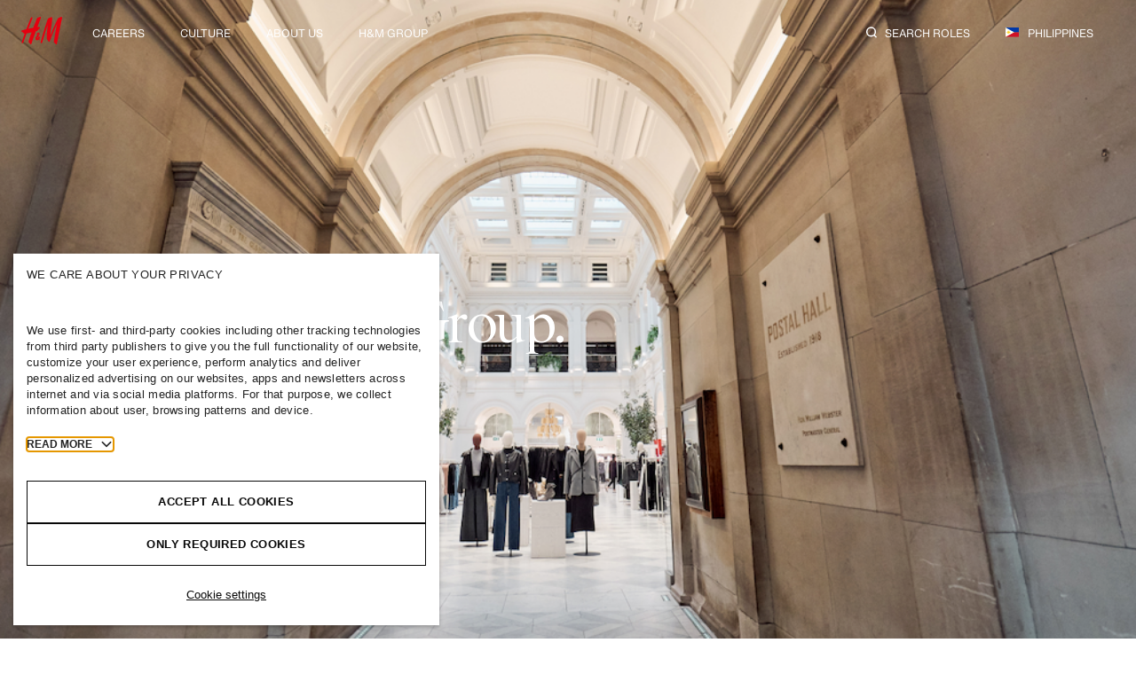

--- FILE ---
content_type: text/html; charset=UTF-8
request_url: https://career.hm.com/ph-en/the-hm-group/
body_size: 14808
content:
<!DOCTYPE html>
<html lang="en" prefix="og: https://ogp.me/ns#">
<head>
    <title>Explore H&amp;M Group | H&amp;M Careers Philipines</title>
    <meta charset="utf-8">
    <meta http-equiv="X-UA-Compatible" content="IE=edge">
    <meta name="theme-color" content="#fff">
    <meta name="viewport" content="width=device-width, initial-scale=1, viewport-fit=cover">
    <link rel="icon" type="image/png" sizes="32x32"
          href="https://career.hm.com/app/mu-plugins/hmcareer/assets/favicons/favicon-32x32.png">
    <link rel="icon" type="image/png" sizes="16x16"
          href="https://career.hm.com/app/mu-plugins/hmcareer/assets/favicons/favicon-16x16.png">
    <link rel="apple-touch-icon" sizes="180x180"
          href="https://career.hm.com/app/mu-plugins/hmcareer/assets/favicons/apple-touch-icon.png">
    <link rel="manifest" href="https://career.hm.com/app/mu-plugins/hmcareer/assets/manifest/manifest.json">
    <link rel="preconnect" href="https://fonts.googleapis.com">
    <link rel="preconnect" href="https://fonts.gstatic.com" crossorigin>
    <link href="https://fonts.googleapis.com/css2?family=Noto+Serif+Thai:wght@300&display=swap" rel="stylesheet">
    <!-- Google Tag Manager -->
    <script>(function(w,d,s,l,i){w[l]=w[l]||[];w[l].push({'gtm.start':new Date().getTime(),event:'gtm.js'});var f=d.getElementsByTagName(s)[0];var j=d.createElement(s),dl=l!=='dataLayer'?'&l='+l:'';j.async=true;j.src='https://www.googletagmanager.com/gtm.js?id='+i+dl;f.parentNode.insertBefore(j,f);})(window,document,'script','dataLayer','GTM-N3L726T');</script>
    <!-- End Google Tag Manager -->
                <!-- TurboCookie Cookies Consent Notice start for career.hm.com -->
            <script src="https://turbocookiecompliance.blob.core.windows.net/tcc-prod/cookie-consent-businessApp.js" id="cookie-script" data-nscript="afterInteractive" async></script>
            <!-- TurboCookie Cookies Consent Notice end for career.hm.com -->
                
    <link rel="alternate" href="https://career.hm.com/us-en/the-hm-group/" hreflang="en-US"><link rel="alternate" href="https://career.hm.com/eg-en/the-hm-group/" hreflang="aa"><link rel="alternate" href="https://career.hm.com/et-en/the-hm-group/" hreflang="en"><link rel="alternate" href="https://career.hm.com/ma-en/the-hm-group/" hreflang="en"><link rel="alternate" href="https://career.hm.com/za-en/the-hm-group/" hreflang="en"><link rel="alternate" href="https://career.hm.com/tn-en/the-hm-group/" hreflang="en"><link rel="alternate" href="https://career.hm.com/bd-en/the-hm-group/" hreflang="en"><link rel="alternate" href="https://career.hm.com/cn-en/the-hm-group/" hreflang="en"><link rel="alternate" href="https://career.hm.com/hk-en/the-hm-group/" hreflang="en"><link rel="alternate" href="https://career.hm.com/in-en/the-hm-group/" hreflang="en"><link rel="alternate" href="https://career.hm.com/il-en/the-hm-group/" hreflang="en-IL"><link rel="alternate" href="https://career.hm.com/id-en/the-hm-group/" hreflang="en"><link rel="alternate" href="https://career.hm.com/mo-en/the-hm-group/" hreflang="en"><link rel="alternate" href="https://career.hm.com/my-en/the-hm-group/" hreflang="en"><link rel="alternate" href="https://career.hm.com/mm-en/the-hm-group/" hreflang="en"><link rel="alternate" href="https://career.hm.com/pk-en/the-hm-group/" hreflang="en"><link rel="alternate" href="https://career.hm.com/sg-en/the-hm-group/" hreflang="en"><link rel="alternate" href="https://career.hm.com/lk-en/the-hm-group/" hreflang="en"><link rel="alternate" href="https://career.hm.com/vn-en/the-hm-group/" hreflang="en"><link rel="alternate" href="https://career.hm.com/ie-en/the-hm-group/" hreflang="en"><link rel="alternate" href="https://career.hm.com/se-en/the-hm-group/" hreflang="en"><link rel="alternate" href="https://career.hm.com/gb-en/the-hm-group/" hreflang="en"><link rel="alternate" href="https://career.hm.com/bh-en/the-hm-group/" hreflang="en"><link rel="alternate" href="https://career.hm.com/jo-en/the-hm-group/" hreflang="en"><link rel="alternate" href="https://career.hm.com/kw-en/the-hm-group/" hreflang="en"><link rel="alternate" href="https://career.hm.com/lb-en/the-hm-group/" hreflang="en"><link rel="alternate" href="https://career.hm.com/om-en/the-hm-group/" hreflang="en"><link rel="alternate" href="https://career.hm.com/qa-en/the-hm-group/" hreflang="en"><link rel="alternate" href="https://career.hm.com/sa-en/the-hm-group/" hreflang="en"><link rel="alternate" href="https://career.hm.com/ae-en/the-hm-group/" hreflang="en"><link rel="alternate" href="https://career.hm.com/au-en/the-hm-group/" hreflang="en"><link rel="alternate" href="https://career.hm.com/nz-en/the-hm-group/" hreflang="en"><link rel="alternate" href="https://career.hm.com/ca-en/the-hm-group/" hreflang="en"><link rel="alternate" href="https://career.hm.com/tw-en/the-hm-group/" hreflang="en"><link rel="alternate" href="https://career.hm.com/th-en/the-hm-group/" hreflang="en-HK"><link rel="alternate" href="https://career.hm.com/il-en/the-hm-group/" hreflang="en-IL"><link rel="alternate" href="https://career.hm.com/kh-en/the-hm-group/" hreflang="en"><link rel="alternate" href="https://career.hm.com/mk-en/the-hm-group/" hreflang="en"><link rel="alternate" href="https://career.hm.com/xk-en/the-hm-group/" hreflang="en"><link rel="alternate" href="https://career.hm.com/tn-fr/the-hm-group/" hreflang="fr"><link rel="alternate" href="https://career.hm.com/ru-ru/the-hm-group/" hreflang="ru"><link rel="alternate" href="https://career.hm.com/by-ru/the-hm-group/" hreflang="ru"><link rel="alternate" href="https://career.hm.com/mo-zh/the-hm-group/" hreflang="zh-Hant"><link rel="alternate" href="https://career.hm.com/ba-sr/the-hm-group/" hreflang="sr"><link rel="alternate" href="https://career.hm.com/al-en/the-hm-group/" hreflang="en"><link rel="alternate" href="https://career.hm.com/in-en/the-hm-group/" hreflang="en"><link rel="alternate" href="https://career.hm.com/bh-en/the-hm-group/" hreflang="en"><link rel="alternate" href="https://career.hm.com/gb-en/the-hm-group/" hreflang="en"><link rel="alternate" href="https://career.hm.com/de-de/the-hm-group/" hreflang="de"><link rel="alternate" href="https://career.hm.com/it-it/the-hm-group/" hreflang="it"><link rel="alternate" href="https://career.hm.com/se-sv/the-hm-group/" hreflang="sv"><link rel="alternate" href="https://career.hm.com/se-en/the-hm-group/" hreflang="en"><link rel="alternate" href="https://career.hm.com/us-en/the-hm-group/" hreflang="en-US"><link rel="alternate" href="https://career.hm.com/fr-fr/the-hm-group/" hreflang="fr"><link rel="alternate" href="https://career.hm.com/ae-en/the-hm-group/" hreflang="en"><link rel="alternate" href="https://career.hm.com/bd-en/the-hm-group/" hreflang="en"><link rel="alternate" href="https://career.hm.com/au-en/the-hm-group/" hreflang="en"><link rel="alternate" href="https://career.hm.com/ca-en/the-hm-group/" hreflang="en"><link rel="alternate" href="https://career.hm.com/is-is/the-hm-group/" hreflang="is"><link rel="alternate" href="https://career.hm.com/es-es/the-hm-group/" hreflang="es-ES"><link rel="alternate" href="https://career.hm.com/jp-ja/the-hm-group/" hreflang="ja"><link rel="alternate" href="https://career.hm.com/at-de/the-hm-group/" hreflang="de"><link rel="alternate" href="https://career.hm.com/id-en/the-hm-group/" hreflang="en"><link rel="alternate" href="https://career.hm.com/ie-en/the-hm-group/" hreflang="en"><link rel="alternate" href="https://career.hm.com/my-en/the-hm-group/" hreflang="en"><link rel="alternate" href="https://career.hm.com/za-en/the-hm-group/" hreflang="en"><link rel="alternate" href="https://career.hm.com/cz-cs/the-hm-group/" hreflang="cs"><link rel="alternate" href="https://career.hm.com/dk-da/the-hm-group/" hreflang="da"><link rel="alternate" href="https://career.hm.com/eg-en/the-hm-group/" hreflang="aa"><link rel="alternate" href="https://career.hm.com/hk-en/the-hm-group/" hreflang="en"><link rel="alternate" href="https://career.hm.com/il-en/the-hm-group/" hreflang="en-IL"><link rel="alternate" href="https://career.hm.com/jo-en/the-hm-group/" hreflang="en"><link rel="alternate" href="https://career.hm.com/cn-en/the-hm-group/" hreflang="en"><link rel="alternate" href="https://career.hm.com/kw-en/the-hm-group/" hreflang="en"><link rel="alternate" href="https://career.hm.com/no-no/the-hm-group/" hreflang="no"><link rel="alternate" href="https://career.hm.com/pl-pl/the-hm-group/" hreflang="pl"><link rel="alternate" href="https://career.hm.com/ma-en/the-hm-group/" hreflang="en"><link rel="alternate" href="https://career.hm.com/mm-en/the-hm-group/" hreflang="en"><link rel="alternate" href="https://career.hm.com/nz-en/the-hm-group/" hreflang="en"><link rel="alternate" href="https://career.hm.com/om-en/the-hm-group/" hreflang="en"><link rel="alternate" href="https://career.hm.com/be-fr/the-hm-group/" hreflang="fr"><link rel="alternate" href="https://career.hm.com/lu-fr/the-hm-group/" hreflang="fr"><link rel="alternate" href="https://career.hm.com/qa-en/the-hm-group/" hreflang="en"><link rel="alternate" href="https://career.hm.com/ch-de/the-hm-group/" hreflang="de"><link rel="alternate" href="https://career.hm.com/nl-nl/the-hm-group/" hreflang="nl-NL"><link rel="alternate" href="https://career.hm.com/pt-pt/the-hm-group/" hreflang="pt"><link rel="alternate" href="https://career.hm.com/ro-ro/the-hm-group/" hreflang="ro"><link rel="alternate" href="https://career.hm.com/tr-tr/the-hm-group/" hreflang="tr"><link rel="alternate" href="https://career.hm.com/pk-en/the-hm-group/" hreflang="en"><link rel="alternate" href="https://career.hm.com/sa-en/the-hm-group/" hreflang="en"><link rel="alternate" href="https://career.hm.com/ua-uk/the-hm-group/" hreflang="uk-UA"><link rel="alternate" href="https://career.hm.com/sg-en/the-hm-group/" hreflang="en"><link rel="alternate" href="https://career.hm.com/vn-en/the-hm-group/" hreflang="en"><link rel="alternate" href="https://career.hm.com/tw-en/the-hm-group/" hreflang="en"><link rel="alternate" href="https://career.hm.com/cl-es/the-hm-group/" hreflang="es-CL"><link rel="alternate" href="https://career.hm.com/co-es/the-hm-group/" hreflang="es-CO"><link rel="alternate" href="https://career.hm.com/ec-es/the-hm-group/" hreflang="es-EC"><link rel="alternate" href="https://career.hm.com/mx-es/the-hm-group/" hreflang="es-MX"><link rel="alternate" href="https://career.hm.com/pe-es/the-hm-group/" hreflang="es-PE"><link rel="alternate" href="https://career.hm.com/uy-es/the-hm-group/" hreflang="es-UY"><link rel="alternate" href="https://career.hm.com/ch-fr/the-hm-group/" hreflang="fr"><link rel="alternate" href="https://career.hm.com/cr-es/the-hm-group/" hreflang="es-CR"><link rel="alternate" href="https://career.hm.com/gt-es/the-hm-group/" hreflang="es-GT"><link rel="alternate" href="https://career.hm.com/pa-es/the-hm-group/" hreflang="es-PA"><link rel="alternate" href="https://career.hm.com/pr-es/the-hm-group/" hreflang="es-PR"><link rel="alternate" href="https://career.hm.com/be-nl/the-hm-group/" hreflang="nl"><link rel="alternate" href="https://career.hm.com/ch-it/the-hm-group/" hreflang="it"><link rel="alternate" href="https://career.hm.com/hr-hr/the-hm-group/" hreflang="hr"><link rel="alternate" href="https://career.hm.com/al-sq/the-hm-group/" hreflang="sq-AL"><link rel="alternate" href="https://career.hm.com/ee-et/the-hm-group/" hreflang="et"><link rel="alternate" href="https://career.hm.com/fi-fi/the-hm-group/" hreflang="fi"><link rel="alternate" href="https://career.hm.com/br-pt/the-hm-group/" hreflang="pt"><link rel="alternate" href="https://career.hm.com/ba-hr/the-hm-group/" hreflang="hr"><link rel="alternate" href="https://career.hm.com/kh-km/the-hm-group/" hreflang="km-KH"><link rel="alternate" href="https://career.hm.com/ba-bs/the-hm-group/" hreflang="bs"><link rel="alternate" href="https://career.hm.com/xk-sq/the-hm-group/" hreflang="sq-XK"><link rel="alternate" href="https://career.hm.com/bg-bg/the-hm-group/" hreflang="bg"><link rel="alternate" href="https://career.hm.com/th-th/the-hm-group/" hreflang="th-TH"><link rel="alternate" href="https://career.hm.com/gr-el/the-hm-group/" hreflang="el"><link rel="alternate" href="https://career.hm.com/cn-zh/the-hm-group/" hreflang="zh-CN"><link rel="alternate" href="https://career.hm.com/kz-ru/the-hm-group/" hreflang="ru"><link rel="alternate" href="https://career.hm.com/hu-hu/the-hm-group/" hreflang="hu"><link rel="alternate" href="https://career.hm.com/il-he/the-hm-group/" hreflang="he-IL"><link rel="alternate" href="https://career.hm.com/hk-zh/the-hm-group/" hreflang="zh-HK"><link rel="alternate" href="https://career.hm.com/cy-el/the-hm-group/" hreflang="el"><link rel="alternate" href="https://career.hm.com/lv-lv/the-hm-group/" hreflang="lv"><link rel="alternate" href="https://career.hm.com/lt-lt/the-hm-group/" hreflang="lt"><link rel="alternate" href="https://career.hm.com/mk-mk/the-hm-group/" hreflang="mk"><link rel="alternate" href="https://career.hm.com/tw-zh/the-hm-group/" hreflang="zh-TW"><link rel="alternate" href="https://career.hm.com/rs-sr/the-hm-group/" hreflang="sr"><link rel="alternate" href="https://career.hm.com/sk-sk/the-hm-group/" hreflang="sk"><link rel="alternate" href="https://career.hm.com/si-sl/the-hm-group/" hreflang="sl"><link rel="alternate" href="https://career.hm.com/do-es/the-hm-group/" hreflang="es"><link rel="alternate" href="https://career.hm.com/ge-ka/the-hm-group/" hreflang="ka"><link rel="alternate" href="https://career.hm.com/kr-ko/the-hm-group/" hreflang="ko"><link rel="alternate" href="https://career.hm.com/ca-fr/the-hm-group/" hreflang="fr"><link rel="alternate" href="https://career.hm.com/fi-sv/the-hm-group/" hreflang="sv"><link rel="alternate" href="https://career.hm.com/sv-es/the-hm-group/" hreflang="es-SV"><link rel="alternate" href="https://career.hm.com/nl-en/the-hm-group/" hreflang="en-NL"><link rel="alternate" href="https://career.hm.com/nl-en/the-hm-group/" hreflang="en-NL"><link rel="alternate" href="https://career.hm.com/is-en/the-hm-group/" hreflang=""><link rel="alternate" href="https://career.hm.com/ve-es/the-hm-group/" hreflang="es-VE"><link rel="alternate" href="https://career.hm.com/py-es/the-hm-group/" hreflang="es-PY">
<!-- Search Engine Optimization by Rank Math - https://rankmath.com/ -->
<meta name="description" content="At H&amp;M, you are also part of H&amp;M Group – a team of colleagues around the world that all share the same core values."/>
<meta name="robots" content="follow, index, max-snippet:-1, max-video-preview:-1, max-image-preview:large"/>
<link rel="canonical" href="https://career.hm.com/ph-en/the-hm-group/" />
<meta property="og:locale" content="en_US" />
<meta property="og:type" content="article" />
<meta property="og:title" content="Explore H&amp;M Group | H&amp;M Careers Philipines" />
<meta property="og:description" content="At H&amp;M, you are also part of H&amp;M Group – a team of colleagues around the world that all share the same core values." />
<meta property="og:url" content="https://career.hm.com/ph-en/the-hm-group/" />
<meta property="og:site_name" content="H&amp;M Careers Philipines" />
<meta property="og:updated_time" content="2025-09-16T12:26:52+00:00" />
<meta property="og:image" content="https://career.hm.com/app/uploads/sites/28/2022/03/seo_image.png" />
<meta property="og:image:secure_url" content="https://career.hm.com/app/uploads/sites/28/2022/03/seo_image.png" />
<meta property="og:image:width" content="1200" />
<meta property="og:image:height" content="627" />
<meta property="og:image:alt" content="H&amp;M logo on a white background" />
<meta property="og:image:type" content="image/png" />
<!-- /Rank Math WordPress SEO plugin -->

<link rel='dns-prefetch' href='//career.hm.com' />
<style id='classic-theme-styles-inline-css' type='text/css'>
/*! This file is auto-generated */
.wp-block-button__link{color:#fff;background-color:#32373c;border-radius:9999px;box-shadow:none;text-decoration:none;padding:calc(.667em + 2px) calc(1.333em + 2px);font-size:1.125em}.wp-block-file__button{background:#32373c;color:#fff;text-decoration:none}
</style>
<style id='global-styles-inline-css' type='text/css'>
body{--wp--preset--color--black: #000000;--wp--preset--color--cyan-bluish-gray: #abb8c3;--wp--preset--color--white: #ffffff;--wp--preset--color--pale-pink: #f78da7;--wp--preset--color--vivid-red: #cf2e2e;--wp--preset--color--luminous-vivid-orange: #ff6900;--wp--preset--color--luminous-vivid-amber: #fcb900;--wp--preset--color--light-green-cyan: #7bdcb5;--wp--preset--color--vivid-green-cyan: #00d084;--wp--preset--color--pale-cyan-blue: #8ed1fc;--wp--preset--color--vivid-cyan-blue: #0693e3;--wp--preset--color--vivid-purple: #9b51e0;--wp--preset--gradient--vivid-cyan-blue-to-vivid-purple: linear-gradient(135deg,rgba(6,147,227,1) 0%,rgb(155,81,224) 100%);--wp--preset--gradient--light-green-cyan-to-vivid-green-cyan: linear-gradient(135deg,rgb(122,220,180) 0%,rgb(0,208,130) 100%);--wp--preset--gradient--luminous-vivid-amber-to-luminous-vivid-orange: linear-gradient(135deg,rgba(252,185,0,1) 0%,rgba(255,105,0,1) 100%);--wp--preset--gradient--luminous-vivid-orange-to-vivid-red: linear-gradient(135deg,rgba(255,105,0,1) 0%,rgb(207,46,46) 100%);--wp--preset--gradient--very-light-gray-to-cyan-bluish-gray: linear-gradient(135deg,rgb(238,238,238) 0%,rgb(169,184,195) 100%);--wp--preset--gradient--cool-to-warm-spectrum: linear-gradient(135deg,rgb(74,234,220) 0%,rgb(151,120,209) 20%,rgb(207,42,186) 40%,rgb(238,44,130) 60%,rgb(251,105,98) 80%,rgb(254,248,76) 100%);--wp--preset--gradient--blush-light-purple: linear-gradient(135deg,rgb(255,206,236) 0%,rgb(152,150,240) 100%);--wp--preset--gradient--blush-bordeaux: linear-gradient(135deg,rgb(254,205,165) 0%,rgb(254,45,45) 50%,rgb(107,0,62) 100%);--wp--preset--gradient--luminous-dusk: linear-gradient(135deg,rgb(255,203,112) 0%,rgb(199,81,192) 50%,rgb(65,88,208) 100%);--wp--preset--gradient--pale-ocean: linear-gradient(135deg,rgb(255,245,203) 0%,rgb(182,227,212) 50%,rgb(51,167,181) 100%);--wp--preset--gradient--electric-grass: linear-gradient(135deg,rgb(202,248,128) 0%,rgb(113,206,126) 100%);--wp--preset--gradient--midnight: linear-gradient(135deg,rgb(2,3,129) 0%,rgb(40,116,252) 100%);--wp--preset--font-size--small: 13px;--wp--preset--font-size--medium: 20px;--wp--preset--font-size--large: 36px;--wp--preset--font-size--x-large: 42px;--wp--preset--spacing--20: 0.44rem;--wp--preset--spacing--30: 0.67rem;--wp--preset--spacing--40: 1rem;--wp--preset--spacing--50: 1.5rem;--wp--preset--spacing--60: 2.25rem;--wp--preset--spacing--70: 3.38rem;--wp--preset--spacing--80: 5.06rem;--wp--preset--shadow--natural: 6px 6px 9px rgba(0, 0, 0, 0.2);--wp--preset--shadow--deep: 12px 12px 50px rgba(0, 0, 0, 0.4);--wp--preset--shadow--sharp: 6px 6px 0px rgba(0, 0, 0, 0.2);--wp--preset--shadow--outlined: 6px 6px 0px -3px rgba(255, 255, 255, 1), 6px 6px rgba(0, 0, 0, 1);--wp--preset--shadow--crisp: 6px 6px 0px rgba(0, 0, 0, 1);}:where(.is-layout-flex){gap: 0.5em;}:where(.is-layout-grid){gap: 0.5em;}body .is-layout-flow > .alignleft{float: left;margin-inline-start: 0;margin-inline-end: 2em;}body .is-layout-flow > .alignright{float: right;margin-inline-start: 2em;margin-inline-end: 0;}body .is-layout-flow > .aligncenter{margin-left: auto !important;margin-right: auto !important;}body .is-layout-constrained > .alignleft{float: left;margin-inline-start: 0;margin-inline-end: 2em;}body .is-layout-constrained > .alignright{float: right;margin-inline-start: 2em;margin-inline-end: 0;}body .is-layout-constrained > .aligncenter{margin-left: auto !important;margin-right: auto !important;}body .is-layout-constrained > :where(:not(.alignleft):not(.alignright):not(.alignfull)){max-width: var(--wp--style--global--content-size);margin-left: auto !important;margin-right: auto !important;}body .is-layout-constrained > .alignwide{max-width: var(--wp--style--global--wide-size);}body .is-layout-flex{display: flex;}body .is-layout-flex{flex-wrap: wrap;align-items: center;}body .is-layout-flex > *{margin: 0;}body .is-layout-grid{display: grid;}body .is-layout-grid > *{margin: 0;}:where(.wp-block-columns.is-layout-flex){gap: 2em;}:where(.wp-block-columns.is-layout-grid){gap: 2em;}:where(.wp-block-post-template.is-layout-flex){gap: 1.25em;}:where(.wp-block-post-template.is-layout-grid){gap: 1.25em;}.has-black-color{color: var(--wp--preset--color--black) !important;}.has-cyan-bluish-gray-color{color: var(--wp--preset--color--cyan-bluish-gray) !important;}.has-white-color{color: var(--wp--preset--color--white) !important;}.has-pale-pink-color{color: var(--wp--preset--color--pale-pink) !important;}.has-vivid-red-color{color: var(--wp--preset--color--vivid-red) !important;}.has-luminous-vivid-orange-color{color: var(--wp--preset--color--luminous-vivid-orange) !important;}.has-luminous-vivid-amber-color{color: var(--wp--preset--color--luminous-vivid-amber) !important;}.has-light-green-cyan-color{color: var(--wp--preset--color--light-green-cyan) !important;}.has-vivid-green-cyan-color{color: var(--wp--preset--color--vivid-green-cyan) !important;}.has-pale-cyan-blue-color{color: var(--wp--preset--color--pale-cyan-blue) !important;}.has-vivid-cyan-blue-color{color: var(--wp--preset--color--vivid-cyan-blue) !important;}.has-vivid-purple-color{color: var(--wp--preset--color--vivid-purple) !important;}.has-black-background-color{background-color: var(--wp--preset--color--black) !important;}.has-cyan-bluish-gray-background-color{background-color: var(--wp--preset--color--cyan-bluish-gray) !important;}.has-white-background-color{background-color: var(--wp--preset--color--white) !important;}.has-pale-pink-background-color{background-color: var(--wp--preset--color--pale-pink) !important;}.has-vivid-red-background-color{background-color: var(--wp--preset--color--vivid-red) !important;}.has-luminous-vivid-orange-background-color{background-color: var(--wp--preset--color--luminous-vivid-orange) !important;}.has-luminous-vivid-amber-background-color{background-color: var(--wp--preset--color--luminous-vivid-amber) !important;}.has-light-green-cyan-background-color{background-color: var(--wp--preset--color--light-green-cyan) !important;}.has-vivid-green-cyan-background-color{background-color: var(--wp--preset--color--vivid-green-cyan) !important;}.has-pale-cyan-blue-background-color{background-color: var(--wp--preset--color--pale-cyan-blue) !important;}.has-vivid-cyan-blue-background-color{background-color: var(--wp--preset--color--vivid-cyan-blue) !important;}.has-vivid-purple-background-color{background-color: var(--wp--preset--color--vivid-purple) !important;}.has-black-border-color{border-color: var(--wp--preset--color--black) !important;}.has-cyan-bluish-gray-border-color{border-color: var(--wp--preset--color--cyan-bluish-gray) !important;}.has-white-border-color{border-color: var(--wp--preset--color--white) !important;}.has-pale-pink-border-color{border-color: var(--wp--preset--color--pale-pink) !important;}.has-vivid-red-border-color{border-color: var(--wp--preset--color--vivid-red) !important;}.has-luminous-vivid-orange-border-color{border-color: var(--wp--preset--color--luminous-vivid-orange) !important;}.has-luminous-vivid-amber-border-color{border-color: var(--wp--preset--color--luminous-vivid-amber) !important;}.has-light-green-cyan-border-color{border-color: var(--wp--preset--color--light-green-cyan) !important;}.has-vivid-green-cyan-border-color{border-color: var(--wp--preset--color--vivid-green-cyan) !important;}.has-pale-cyan-blue-border-color{border-color: var(--wp--preset--color--pale-cyan-blue) !important;}.has-vivid-cyan-blue-border-color{border-color: var(--wp--preset--color--vivid-cyan-blue) !important;}.has-vivid-purple-border-color{border-color: var(--wp--preset--color--vivid-purple) !important;}.has-vivid-cyan-blue-to-vivid-purple-gradient-background{background: var(--wp--preset--gradient--vivid-cyan-blue-to-vivid-purple) !important;}.has-light-green-cyan-to-vivid-green-cyan-gradient-background{background: var(--wp--preset--gradient--light-green-cyan-to-vivid-green-cyan) !important;}.has-luminous-vivid-amber-to-luminous-vivid-orange-gradient-background{background: var(--wp--preset--gradient--luminous-vivid-amber-to-luminous-vivid-orange) !important;}.has-luminous-vivid-orange-to-vivid-red-gradient-background{background: var(--wp--preset--gradient--luminous-vivid-orange-to-vivid-red) !important;}.has-very-light-gray-to-cyan-bluish-gray-gradient-background{background: var(--wp--preset--gradient--very-light-gray-to-cyan-bluish-gray) !important;}.has-cool-to-warm-spectrum-gradient-background{background: var(--wp--preset--gradient--cool-to-warm-spectrum) !important;}.has-blush-light-purple-gradient-background{background: var(--wp--preset--gradient--blush-light-purple) !important;}.has-blush-bordeaux-gradient-background{background: var(--wp--preset--gradient--blush-bordeaux) !important;}.has-luminous-dusk-gradient-background{background: var(--wp--preset--gradient--luminous-dusk) !important;}.has-pale-ocean-gradient-background{background: var(--wp--preset--gradient--pale-ocean) !important;}.has-electric-grass-gradient-background{background: var(--wp--preset--gradient--electric-grass) !important;}.has-midnight-gradient-background{background: var(--wp--preset--gradient--midnight) !important;}.has-small-font-size{font-size: var(--wp--preset--font-size--small) !important;}.has-medium-font-size{font-size: var(--wp--preset--font-size--medium) !important;}.has-large-font-size{font-size: var(--wp--preset--font-size--large) !important;}.has-x-large-font-size{font-size: var(--wp--preset--font-size--x-large) !important;}
.wp-block-navigation a:where(:not(.wp-element-button)){color: inherit;}
:where(.wp-block-post-template.is-layout-flex){gap: 1.25em;}:where(.wp-block-post-template.is-layout-grid){gap: 1.25em;}
:where(.wp-block-columns.is-layout-flex){gap: 2em;}:where(.wp-block-columns.is-layout-grid){gap: 2em;}
.wp-block-pullquote{font-size: 1.5em;line-height: 1.6;}
</style>
<link rel='stylesheet' id='style-style-fcf1adec23b83bc8f3be404911b02dce-css' href='https://career.hm.com/app/mu-plugins/hmcareer/build/style-style.css?ver=87aa29cf3d73bcbc215e' type='text/css' media='all' />
<link rel='stylesheet' id='print-70807b97b94c02c3e6eae6dc88760ed6-css' href='https://career.hm.com/app/mu-plugins/hmcareer/build/print.css?ver=b2189583537a40d0a3af' type='text/css' media='print' />
<link rel='stylesheet' id='tracy-dark-6f20c309ef0cd519e488a470b636ec70-css' href='https://career.hm.com/app/mu-plugins/hmcareer/assets/tracy-dark.css' type='text/css' media='all' />
<script type="text/javascript" id="browsehappy-f3c193e39c2c3f1c61d0cd3c1d1c2912-js-before">
/* <![CDATA[ */
var hm_browsehappy={"api":"https:\/\/career.hm.com\/ph-en\/wp-json\/hm\/v1\/fe\/check-browser","message":"<p>You are using outdated browser. For the best browsing experience, please update the browser to the latest version. <a href=\"https:\/\/browsehappy.com\" target=\"_blank\">More information<\/a><\/p>"};
/* ]]> */
</script>
<script type="text/javascript" src="https://career.hm.com/app/mu-plugins/hmcareer/build/browsehappy.js?ver=8c77d06a81233eb20f69" id="browsehappy-f3c193e39c2c3f1c61d0cd3c1d1c2912-js"></script>
<script type="text/javascript" src="https://career.hm.com/app/mu-plugins/hmcareer/build/keyboard.js?ver=ef73f347f48834be38f8" id="keyboard-5c98b4e8d642fe920c8667f9324930cb-js"></script>
<script type="text/javascript" id="svg-sprites-3f9fa62251a6a8cbe061edacd21e45b4-js-before">
/* <![CDATA[ */
var hm_svg_sprite_url="https:\/\/career.hm.com\/app\/mu-plugins\/hmcareer\/build\/sprites.svg";
/* ]]> */
</script>
<script type="text/javascript" src="https://career.hm.com/app/mu-plugins/hmcareer/build/svg-sprites.js?ver=ad63abf5bb72c4e64b20" id="svg-sprites-3f9fa62251a6a8cbe061edacd21e45b4-js"></script>
<link rel="EditURI" type="application/rsd+xml" title="RSD" href="https://career.hm.com/ph-en/xmlrpc.php?rsd" />

</head>

<!-- CSS properties add here for cambodia locale -->
<style>
    /* @media(min-width: 1440px){
        .khmer_splide_height{ height: 120px !important; }
    } */
    /* @media(max-width: 767px){
        .splide_height{ height: 60px !important;}
    } */
</style>

<body class="page-template-default page page-id-758">
<!-- Google Tag Manager (noscript) -->
<noscript>
    <iframe src="https://www.googletagmanager.com/ns.html?id=GTM-N3L726T" height="0" width="0" style="display:none;visibility:hidden"></iframe>
</noscript>
<!-- End Google Tag Manager (noscript) -->

<div id="site" data-scroll-container >
    <style>
    /* :focus-visible {
    outline: unset;
} */
    .header__left_israel{
        position: absolute !important;
        left: 0 !important;
        right: unset;
    }
    .israel_search_icon svg {
        transform: scaleX(-1);
    }
    .site-header__menu_Israel{
        left: unset;
        right: 40px;
    }
    .site-header__menu_Israel .topmenu__in li:first-child {
        margin-right: 40px;
    }
    /* Responsive stylesheet for Israel-Hebrew Header Mobile start */
    @media(max-width: 767px){
    .israel_header_search_responsive{
        right:unset;
        left:20px;
    }
    .israel_header_search_responsive svg{
        transform: scaleX(-1);
    }
    .israel_arrow_right_responsive svg{
        transform: scaleX(-1);
    }
    .israel_search_responsive svg{
        margin-right: 0px;
        margin-left: 15px;
         transform: scaleX(-1);

    }
    .israel_sidebar_arrow_responsive button svg{
        margin-right: 0px;
        margin-left: 30px;
        transform: scaleX(-1);

    }
    }
    /* Responsive stylesheet for Israel-Hebrew Header Mobile end */
    /* Responsive stylesheet for Israel-Hebrew Header Tablet start */
    @media (min-width: 768px) and (max-width: 1279px){
        .israel_header_search_responsive{
        right:unset;
        left:5px;
    }
    .israel_header_search_responsive svg{
        transform: scaleX(-1);
    }
    .israel_arrow_right_responsive svg{
        transform: scaleX(-1);
    }
    .israel_search_responsive svg{
        margin-right: 0px;
        margin-left: 20px;
         transform: scaleX(-1);
    }
    .israel_sidebar_arrow_responsive button svg{
        margin-right: 0px;
        margin-left: 30px;
        transform: scaleX(-1);
    }
    }

    .topmenu__item.has-dropdown .dropdown:hover .dropdown__nav, .topmenu__item.has-dropdown .dropdown:focus .dropdown__nav, .topmenu__item.has-dropdown[aria-expanded="true"] .dropdown__nav {
         opacity: 1;
         transform: translate(0, 0);
         pointer-events: auto;
     }
    /* Responsive stylesheet for Israel-Hebrew Header Tablet end */
</style>
<header class="site-header gsap  site-header--alt site-header--fixed" data-gsap-gap="1" role="banner" >
    <div class="site-header__in in_header">
        <button type="button"
                class="btn site-header__togglenav togglenav js-ToggleBodyClass hide--desktop"
                data-toggle="mobile-sidebar-is-open" aria-label="Open mobile sidebar">
            <div class="togglenav__burger">
                <span></span>
                <span></span>
                <span></span>
            </div>
        </button>

        <div class="site-header__logo">
            <a href="https://career.hm.com/ph-en" title="Home">
<svg class="sprite sprite--HM-logo">
		<use xlink:href="#sprite-HM-logo"></use>
	</svg></a>
            <a tabindex="0" href="#maincontent" class="sr-only">Skip to main content</a>
        </div>
        
        <div class="site-header__menu  hide--mobile hide--tablet">
            <nav class="topmenu" role="navigation">
                <ul class="topmenu__in" >
                                    <li class="topmenu__item js-nav-item has-dropdown" role="menuitem" aria-haspopup="true" aria-expanded="false" tabindex="0">
                            <style>
    .israel_header {
        text-align: right !important;
        right: 0 !important;
        left: unset;
    }

    ul {
        list-style-type: none;
    }
    .js-nav-dropdown li{
        padding: 7px 0;
    }
</style>
<div class="dropdown dropdown--topmenu" >
    <button  class="dropdown__btn btn btn--topbar btn--cursor-default ">
                    <span>CAREERS</span>
            </button>
    
    <ul class="js-nav-dropdown dropdown__nav " >
                    <li>
                <a tabindex="-1" href="https://career.hm.com/ph-en/discover-our-work-areas/"
                    target=""
                    class="btn btn--small dropdown__nav-item subMenuLink ">
                    <span>Discover our work areas</span>
                </a>
            </li>
                    <li>
                <a tabindex="-1" href="https://career.hm.com/ph-en/blog/job-family/student-early-career/"
                    target=""
                    class="btn btn--small dropdown__nav-item subMenuLink ">
                    <span>Student &#038; early careers</span>
                </a>
            </li>
            </ul>
</div>
                        </li>
                                        <li class="topmenu__item js-nav-item has-dropdown" role="menuitem" aria-haspopup="true" aria-expanded="false" tabindex="0">
                            <style>
    .israel_header {
        text-align: right !important;
        right: 0 !important;
        left: unset;
    }

    ul {
        list-style-type: none;
    }
    .js-nav-dropdown li{
        padding: 7px 0;
    }
</style>
<div class="dropdown dropdown--topmenu" >
    <button  class="dropdown__btn btn btn--topbar btn--cursor-default ">
                    <span>CULTURE</span>
            </button>
    
    <ul class="js-nav-dropdown dropdown__nav " >
                    <li>
                <a tabindex="-1" href="https://career.hm.com/ph-en/culture-and-benefits/"
                    target=""
                    class="btn btn--small dropdown__nav-item subMenuLink ">
                    <span>Our culture &#038; benefits</span>
                </a>
            </li>
            </ul>
</div>
                        </li>
                                        <li class="topmenu__item js-nav-item has-dropdown" role="menuitem" aria-haspopup="true" aria-expanded="false" tabindex="0">
                            <style>
    .israel_header {
        text-align: right !important;
        right: 0 !important;
        left: unset;
    }

    ul {
        list-style-type: none;
    }
    .js-nav-dropdown li{
        padding: 7px 0;
    }
</style>
<div class="dropdown dropdown--topmenu" >
    <button  class="dropdown__btn btn btn--topbar btn--cursor-default ">
                    <span>ABOUT US</span>
            </button>
    
    <ul class="js-nav-dropdown dropdown__nav " >
                    <li>
                <a tabindex="-1" href="https://career.hm.com/ph-en/who-we-are/"
                    target=""
                    class="btn btn--small dropdown__nav-item subMenuLink ">
                    <span>Who we are</span>
                </a>
            </li>
                    <li>
                <a tabindex="-1" href="https://career.hm.com/ph-en/sustainability/"
                    target=""
                    class="btn btn--small dropdown__nav-item subMenuLink ">
                    <span>Sustainability</span>
                </a>
            </li>
                    <li>
                <a tabindex="-1" href="https://career.hm.com/ph-en/inclusion-and-diversity/"
                    target=""
                    class="btn btn--small dropdown__nav-item subMenuLink ">
                    <span>Inclusion &#038; Diversity</span>
                </a>
            </li>
            </ul>
</div>
                        </li>
                                        <li class="topmenu__item js-nav-item has-dropdown" role="menuitem" aria-haspopup="true" aria-expanded="false" tabindex="0">
                            <style>
    .israel_header {
        text-align: right !important;
        right: 0 !important;
        left: unset;
    }

    ul {
        list-style-type: none;
    }
    .js-nav-dropdown li{
        padding: 7px 0;
    }
</style>
<div class="dropdown dropdown--topmenu" >
    <button  class="dropdown__btn btn btn--topbar btn--cursor-default  is-active">
                    <span>H&#038;M GROUP</span>
            </button>
    
    <ul class="js-nav-dropdown dropdown__nav " >
                    <li>
                <a tabindex="-1" href="https://career.hm.com/ph-en/the-hm-group/"
                    target=""
                    class="btn btn--small dropdown__nav-item subMenuLink  is-active">
                    <span>Explore H&#038;M Group</span>
                </a>
            </li>
            </ul>
</div>
                        </li>
                                        </ul>
            </nav>
        </div>

        <div class="site-header__right " >
            <div
                class="site-header__right-row topmenu">
                <div class="topmenu__item topmenu__item--search">
                    <a href="https://career.hm.com/ph-en/search/"
                       class="btn btn--topbar btn--icon "><svg class="sprite sprite--search">
		<use xlink:href="#sprite-search"></use>
	</svg>                        <span>Search roles</span></a>
                </div>
            </div>
            <div
                class="site-header__right-row site-header__right-row--top topmenu">
                <nav class="topmenu__item" role="navigation" aria-label="Header Navigation Select a Country">
                    <style>
    .isreal_region_button img {
        margin-left: 10px !important;
        margin-right: 0 !important;
    }
</style>
<a class="region-button  " href="https://career.hm.com/select-region">
    <img decoding="async" class="" src="https://career.hm.com/app/mu-plugins/hmcareer/assets/images/flags/4x3/ph.svg" alt="Philippines Country Flag">
    <span>
                Philippines    </span>
</a>
                </nav>
            </div>
        </div>

        <a class="btn site-header__search  hide--desktop " href="https://career.hm.com/ph-en/search/" aria-label="Search jobs">
            <svg class="sprite sprite--search-mobile">
		<use xlink:href="#sprite-search-mobile"></use>
	</svg>        </a>

    </div>
</header>

<div class="mobile-sidebar__overlay"></div>

<nav class="mobile-sidebar" id="mobileNavbar" role="navigation" aria-label="Side Bar Navigation Select a Country"  >
    <div class="mobile-sidebar__main">
        <div class="mobile-sidebar__middle">
                                                <button tabindex="-1" class="mobile-sidebar__item js-MobileSidebarSub "
                            data-target="#sub134608c8-9716-47c5-8a2c-d72f894a11a1">
                        <span>CAREERS</span> <svg class="sprite sprite--arrow-right">
		<use xlink:href="#sprite-arrow-right"></use>
	</svg>                    </button>
                                                                <button tabindex="-1" class="mobile-sidebar__item js-MobileSidebarSub "
                            data-target="#sub66981d0a-1f41-4b95-9f60-2f3a36ad992e">
                        <span>CULTURE</span> <svg class="sprite sprite--arrow-right">
		<use xlink:href="#sprite-arrow-right"></use>
	</svg>                    </button>
                                                                <button tabindex="-1" class="mobile-sidebar__item js-MobileSidebarSub "
                            data-target="#sub3c90db59-3244-4cab-9aa3-293f8e2aeb44">
                        <span>ABOUT US</span> <svg class="sprite sprite--arrow-right">
		<use xlink:href="#sprite-arrow-right"></use>
	</svg>                    </button>
                                                                <button tabindex="-1" class="mobile-sidebar__item js-MobileSidebarSub "
                            data-target="#subd404179c-7e48-4ad1-bf13-a09f1d3046eb">
                        <span>H&#038;M GROUP</span> <svg class="sprite sprite--arrow-right">
		<use xlink:href="#sprite-arrow-right"></use>
	</svg>                    </button>
                                    </div>

        <div class="mobile-sidebar__footer">
            <a tabindex="-1" href="https://career.hm.com/ph-en/search/" class="mobile-sidebar__item mobile-sidebar__item--search "><svg class="sprite sprite--search-mobile">
		<use xlink:href="#sprite-search-mobile"></use>
	</svg>                <span>Search roles</span></a>

                <style>
    .isreal_region_button img {
        margin-left: 10px !important;
        margin-right: 0 !important;
    }
</style>
<a class="region-button  sidebarRegionSelector" href="https://career.hm.com/select-region">
    <img decoding="async" class="" src="https://career.hm.com/app/mu-plugins/hmcareer/assets/images/flags/4x3/ph.svg" alt="Philippines Country Flag">
    <span>
                Philippines    </span>
</a>
        </div>

        <div class="mobile-sidebar__subnavs">
                                <div class="mobile-sidebar__subnav " id="sub134608c8-9716-47c5-8a2c-d72f894a11a1">
                        <button class="mobile-sidebar__item mobile-sidebar__item--left js-MobileSidebarSubClose" tabindex="-1">
                            <svg class="sprite sprite--arrow-left">
		<use xlink:href="#sprite-arrow-left"></use>
	</svg>                            <span>CAREERS</span>
                        </button>

                        <div class="mobile-sidebar__subnav-items">
                                                            <div class="mobile-sidebar__subnav-item">
                                    <a  tabindex="-1" href="https://career.hm.com/ph-en/discover-our-work-areas/"
                                       target="">
                                        <span>Discover our work areas</span>
                                    </a>
                                </div>
                                                            <div class="mobile-sidebar__subnav-item">
                                    <a  tabindex="-1" href="https://career.hm.com/ph-en/blog/job-family/student-early-career/"
                                       target="">
                                        <span>Student &#038; early careers</span>
                                    </a>
                                </div>
                                                    </div>
                    </div>
                                        <div class="mobile-sidebar__subnav " id="sub66981d0a-1f41-4b95-9f60-2f3a36ad992e">
                        <button class="mobile-sidebar__item mobile-sidebar__item--left js-MobileSidebarSubClose" tabindex="-1">
                            <svg class="sprite sprite--arrow-left">
		<use xlink:href="#sprite-arrow-left"></use>
	</svg>                            <span>CULTURE</span>
                        </button>

                        <div class="mobile-sidebar__subnav-items">
                                                            <div class="mobile-sidebar__subnav-item">
                                    <a  tabindex="-1" href="https://career.hm.com/ph-en/culture-and-benefits/"
                                       target="">
                                        <span>Our culture &#038; benefits</span>
                                    </a>
                                </div>
                                                    </div>
                    </div>
                                        <div class="mobile-sidebar__subnav " id="sub3c90db59-3244-4cab-9aa3-293f8e2aeb44">
                        <button class="mobile-sidebar__item mobile-sidebar__item--left js-MobileSidebarSubClose" tabindex="-1">
                            <svg class="sprite sprite--arrow-left">
		<use xlink:href="#sprite-arrow-left"></use>
	</svg>                            <span>ABOUT US</span>
                        </button>

                        <div class="mobile-sidebar__subnav-items">
                                                            <div class="mobile-sidebar__subnav-item">
                                    <a  tabindex="-1" href="https://career.hm.com/ph-en/who-we-are/"
                                       target="">
                                        <span>Who we are</span>
                                    </a>
                                </div>
                                                            <div class="mobile-sidebar__subnav-item">
                                    <a  tabindex="-1" href="https://career.hm.com/ph-en/sustainability/"
                                       target="">
                                        <span>Sustainability</span>
                                    </a>
                                </div>
                                                            <div class="mobile-sidebar__subnav-item">
                                    <a  tabindex="-1" href="https://career.hm.com/ph-en/inclusion-and-diversity/"
                                       target="">
                                        <span>Inclusion &#038; Diversity</span>
                                    </a>
                                </div>
                                                    </div>
                    </div>
                                        <div class="mobile-sidebar__subnav " id="subd404179c-7e48-4ad1-bf13-a09f1d3046eb">
                        <button class="mobile-sidebar__item mobile-sidebar__item--left js-MobileSidebarSubClose" tabindex="-1">
                            <svg class="sprite sprite--arrow-left">
		<use xlink:href="#sprite-arrow-left"></use>
	</svg>                            <span>H&#038;M GROUP</span>
                        </button>

                        <div class="mobile-sidebar__subnav-items">
                                                            <div class="mobile-sidebar__subnav-item">
                                    <a  tabindex="-1" href="https://career.hm.com/ph-en/the-hm-group/"
                                       target="">
                                        <span>Explore H&#038;M Group</span>
                                    </a>
                                </div>
                                                    </div>
                    </div>
                            </div>
    </div>

    <button class="btn mobile-sidebar__close js-ToggleBodyClass" data-remove="mobile-sidebar-is-open" aria-label="Close mobile sidebar">
        <svg class="sprite sprite--close">
		<use xlink:href="#sprite-close"></use>
	</svg>    </button>
</nav>
<style>
    /* @media(min-width: 200px) and (max-width: 1439px){
    .thaisite { font-family:'Noto Serif Thai', serif !important; letter-spacing: -3px !important;font-weight: 600;}
    }
    @media(min-width: 1440px){
    .thaisite{ font-family:'Noto Serif Thai', serif !important; letter-spacing: -3px !important; font-size: 80px !important;font-weight: 600;
    }
    }
    @media(min-width: 1440px){
    .thai_splide_height{ height: 120px !important; }
    }
    @media(max-width: 767px){
    .splide_height{ height: 60px !important;}
    } */
</style>
<main id="maincontent">

<section class="hero-cover gsap">
    	<picture class="picture hero-cover__bg">
		<source media="(max-width:767px)"
				srcset="https://career.hm.com/app/uploads/sites/28/2024/08/group_header_m-390x651.png 1x, https://career.hm.com/app/uploads/sites/28/2024/08/group_header_m.png 2x">
		<source media="(min-width:768px)"
				srcset="https://career.hm.com/app/uploads/sites/28/2024/08/group_header_d.png 1x, https://career.hm.com/app/uploads/sites/28/2024/08/group_header_d.png 2x">
		<img fetchpriority="high" decoding="async" src="https://career.hm.com/app/uploads/sites/28/2024/08/group_header_d.png"
			 srcset="https://career.hm.com/app/uploads/sites/28/2024/08/group_header_d.png 2x" alt="H&#038;M store in Australia with an entrance that was formerly a renovated postal hall." width="992"
			 height="662">
	</picture>
	        <div class="sergel_headline hero-cover__middle">
        <div class="in">
            <div
                class="hero-cover__claim text text--title-display bold-red " >
                <h1 class="hero-cover__title ">Explore H&amp;M Group.</h1></div>
                    </div>
    </div>

    <div class="sergel_headline hero-cover__bottom" >
        <div class="in hero-cover__bottom-in">
            <div class="hero-cover__text">
                <p class="seo1"></p>
            </div>
        </div>
    </div>
</section>


<style>
                    @media(min-width: 1440px){
                        .text--body-display .seo4{
                            font-size: 64px !important;
                        }
                    }

                    @media(min-width: 768px) and (max-width: 1439px){
                        .text--body-display .seo4{
                            font-size: 48px !important;
                        }
                    }

                    @media(min-width: 1280px){
                        
                        .text--title-large .seo4{
                            font-size: 48px;
                            line-height: 1.2;
                        }
                    }

                    @media(min-width: 768px) and (max-width: 1279px){
                        .text--body-medium .seo4{
                            font-size: 28px;
                        }

                        .text--title-large .seo4{
                            font-size: 40px;
                            line-height: 1.2;
                        }

                        .text--title-medium .seo4{
                            font-size: 30px !important;
                        }
                    }

                    @media(max-width: 767px){
                        .text--body-medium .seo4{
                            font-size: 24px;
                        }

                        .text--title-large .seo4{
                            font-size: 32px;
                            line-height: 1.2;
                        }

                        .text--body-display .seo4{
                            font-size: 24px;
                        }

                        .text--title-medium .seo4{
                            font-size: 24px;
                        }
                    }

                    .text--body-display .seo4{
                        line-height: 1.13;
                    }

                    .text--title-medium .seo4{
                        line-height: 1.3;
                    }
                    .text--title-large .seo4, .text--body-medium .seo4, .text--body-display .seo4, .text--title-medium .seo4{
                            font-weight: 400;
                            margin: 0;
                    }
                    @media (min-width: 768px){
                    .israel_offset_paragraph{
                        margin-left: auto;
                        margin-right: 10%;
                        max-width: unset;
                        width: 30%;
                    }
                    .basic-styles .text-desc{
                        margin-bottom:30px;
                    }
                    }
                    @media (max-width: 768px){
                        .israel_offset_paragraph{
                        width: 100%;
                        margin: 0;
                    }
                    }
                </style>
<section class="text-block text-block--ingress text-block--margin-ingress-margin text-block--title-ingress-size gsap" >
    <div class="in text-block__in text--ingress-margin ">
    

        
        <div class="text-block__main">
                        <div class="basic-styles bold-red">
                <div class="text text--ingress-size">
                <p class="text-desc seo4">Our brand is part of something bigger. At H&amp;M, you are also part of H&amp;M Group – a team of colleagues around the world that all share the same core values. Whether designing products or building apps, we are one team, working together to create meaningful relationships with our customers &amp; colleagues worldwide.<br/></p> </div>
            </div>
                

                    </div>
    </div>
</section>


<style>
                    @media(min-width: 1440px){
                        .text--body-display .seo4{
                            font-size: 64px !important;
                        }
                    }

                    @media(min-width: 768px) and (max-width: 1439px){
                        .text--body-display .seo4{
                            font-size: 48px !important;
                        }
                    }

                    @media(min-width: 1280px){
                        
                        .text--title-large .seo4{
                            font-size: 48px;
                            line-height: 1.2;
                        }
                    }

                    @media(min-width: 768px) and (max-width: 1279px){
                        .text--body-medium .seo4{
                            font-size: 28px;
                        }

                        .text--title-large .seo4{
                            font-size: 40px;
                            line-height: 1.2;
                        }

                        .text--title-medium .seo4{
                            font-size: 30px !important;
                        }
                    }

                    @media(max-width: 767px){
                        .text--body-medium .seo4{
                            font-size: 24px;
                        }

                        .text--title-large .seo4{
                            font-size: 32px;
                            line-height: 1.2;
                        }

                        .text--body-display .seo4{
                            font-size: 24px;
                        }

                        .text--title-medium .seo4{
                            font-size: 24px;
                        }
                    }

                    .text--body-display .seo4{
                        line-height: 1.13;
                    }

                    .text--title-medium .seo4{
                        line-height: 1.3;
                    }
                    .text--title-large .seo4, .text--body-medium .seo4, .text--body-display .seo4, .text--title-medium .seo4{
                            font-weight: 400;
                            margin: 0;
                    }
                    @media (min-width: 768px){
                    .israel_offset_paragraph{
                        margin-left: auto;
                        margin-right: 10%;
                        max-width: unset;
                        width: 30%;
                    }
                    .basic-styles .text-desc{
                        margin-bottom:30px;
                    }
                    }
                    @media (max-width: 768px){
                        .israel_offset_paragraph{
                        width: 100%;
                        margin: 0;
                    }
                    }
                </style>
<section class="text-block text-block--right text-block--margin-default text-block--title-title-medium gsap" >
    <div class="in text-block__in in--offset-left text--right-margin  ">
    

        
        <div class="text-block__main">
                        <div class="basic-styles bold-red">
                <div class="text text--title-default">
                <p class="text-desc seo4">From global retailers to scaling start-ups, H&amp;M Group is home to it all. We are a community of learners &amp; doers who see a future that is circular and climate positive. We want our customers around the world to be able to express themselves through fashion &amp; design in a sustainable way – and we aim to lead the change.<br/><br />
We’ve accomplished so much already, but the work isn’t done. What we’re missing now, is you. We need your ideas &amp; your imagination to get to where we want to be. So, wherever you are, wherever you want to be, we welcome you to join something, to add something, &amp; to grow with us.<br/></p> </div>
            </div>
                

                    </div>
    </div>
</section>




<section class="full-width-image-block">
                            <img decoding="async" width="1440" height="810" src="https://career.hm.com/app/uploads/sites/28/2024/08/group_full-width_studio-1440x810.jpg" class="full-width-image-block__image" alt="Studio where someone is experimenting with patterns and prints on fabric, showcasing H&amp;M Group’s creative brands." srcset="https://career.hm.com/app/uploads/sites/28/2024/08/group_full-width_studio-1440x810.jpg 1440w, https://career.hm.com/app/uploads/sites/28/2024/08/group_full-width_studio-300x169.jpg 300w, https://career.hm.com/app/uploads/sites/28/2024/08/group_full-width_studio-1024x576.jpg 1024w, https://career.hm.com/app/uploads/sites/28/2024/08/group_full-width_studio-768x432.jpg 768w, https://career.hm.com/app/uploads/sites/28/2024/08/group_full-width_studio-1536x864.jpg 1536w, https://career.hm.com/app/uploads/sites/28/2024/08/group_full-width_studio-650x366.jpg 650w, https://career.hm.com/app/uploads/sites/28/2024/08/group_full-width_studio-390x219.jpg 390w, https://career.hm.com/app/uploads/sites/28/2024/08/group_full-width_studio-780x439.jpg 780w, https://career.hm.com/app/uploads/sites/28/2024/08/group_full-width_studio-200x113.jpg 200w, https://career.hm.com/app/uploads/sites/28/2024/08/group_full-width_studio-400x225.jpg 400w, https://career.hm.com/app/uploads/sites/28/2024/08/group_full-width_studio.jpg 1920w" sizes="(max-width: 1440px) 100vw, 1440px" />    
</section>




<style>
                    @media(min-width: 1440px){
                        .text--body-display .seo4{
                            font-size: 64px !important;
                        }
                    }

                    @media(min-width: 768px) and (max-width: 1439px){
                        .text--body-display .seo4{
                            font-size: 48px !important;
                        }
                    }

                    @media(min-width: 1280px){
                        
                        .text--title-large .seo4{
                            font-size: 48px;
                            line-height: 1.2;
                        }
                    }

                    @media(min-width: 768px) and (max-width: 1279px){
                        .text--body-medium .seo4{
                            font-size: 28px;
                        }

                        .text--title-large .seo4{
                            font-size: 40px;
                            line-height: 1.2;
                        }

                        .text--title-medium .seo4{
                            font-size: 30px !important;
                        }
                    }

                    @media(max-width: 767px){
                        .text--body-medium .seo4{
                            font-size: 24px;
                        }

                        .text--title-large .seo4{
                            font-size: 32px;
                            line-height: 1.2;
                        }

                        .text--body-display .seo4{
                            font-size: 24px;
                        }

                        .text--title-medium .seo4{
                            font-size: 24px;
                        }
                    }

                    .text--body-display .seo4{
                        line-height: 1.13;
                    }

                    .text--title-medium .seo4{
                        line-height: 1.3;
                    }
                    .text--title-large .seo4, .text--body-medium .seo4, .text--body-display .seo4, .text--title-medium .seo4{
                            font-weight: 400;
                            margin: 0;
                    }
                    @media (min-width: 768px){
                    .israel_offset_paragraph{
                        margin-left: auto;
                        margin-right: 10%;
                        max-width: unset;
                        width: 30%;
                    }
                    .basic-styles .text-desc{
                        margin-bottom:30px;
                    }
                    }
                    @media (max-width: 768px){
                        .israel_offset_paragraph{
                        width: 100%;
                        margin: 0;
                    }
                    }
                </style>
<section class="text-block text-block--center text-block--margin-default text-block--title-ingress-size gsap" >
    <div class="in text-block__in ">
    

        
        <div class="text-block__main">
                            <div class="text-block__header">
                    <div class="text text--title-extra-small bold-red"><p>OUR BRANDS</p></div>
                </div>
                            <div class="basic-styles bold-red">
                <div class="text text--ingress-size">
                <p class="text-desc seo4">H&amp;M    COS   WEEKDAY   &amp; OTHER STORIES   ARKET   SINGULAR SOCIETY   SELLPY<br/></p> </div>
            </div>
                

                            <div class="text-block__btn">
                    <a href="https://hmgroup.com/?utm_source=hm-careers" class="btn btn--cta" target="" rel="noopener"><span data-label="VISIT H&#038;M GROUP"><b>VISIT H&#038;M GROUP</b></span></a>
                </div>
                        </div>
    </div>
</section>



<section class="quote-block " data-top-margin="large">
    <blockquote class="quote-block__text">
        H&amp;M Group is a family of brands &amp; businesses with fashion &amp; lifestyle at heart – a team of over 140 000 people, making the impossible, possible.    </blockquote>
</section>



<section class="triple-image-block">
            <div class="triple-image-block__item">
                                                                        <img decoding="async" width="553" height="738" src="https://career.hm.com/app/uploads/sites/28/2024/08/group_portrait-1_explore.png" class="triple-image-block__image" alt="Portrait of Jörgen Andersson, Creative Director at H&amp;M." srcset="https://career.hm.com/app/uploads/sites/28/2024/08/group_portrait-1_explore.png 553w, https://career.hm.com/app/uploads/sites/28/2024/08/group_portrait-1_explore-225x300.png 225w, https://career.hm.com/app/uploads/sites/28/2024/08/group_portrait-1_explore-360x480.png 360w, https://career.hm.com/app/uploads/sites/28/2024/08/group_portrait-1_explore-390x520.png 390w, https://career.hm.com/app/uploads/sites/28/2024/08/group_portrait-1_explore-200x267.png 200w, https://career.hm.com/app/uploads/sites/28/2024/08/group_portrait-1_explore-400x534.png 400w" sizes="(max-width: 553px) 100vw, 553px" />                                                <div class="triple-image-block__content ">
                                                            <a href="https://career.hm.com/ph-en/discover-our-work-areas/" class="triple-image-block__title-link">
                                                <h2 class="triple-image-block__title">
                            WE EXPLORE THE UNCHARTED                                                            <br>
                                → EXPLORE OUR WORK AREAS                                                    </h2>
                        </a>
                    
                                            <div class="triple-image-block__text-wrapper">
                                                            <p class="triple-image-block__text">
                                    We care a lot about the work we do, and how we do it. From day one, we’ve shared a vision of a fairer industry – a goal that continues to evolve, and a goal that drives &amp; unites us today. Our sights are set high, but we know together, we can do what’s never been done.                                 </p>
                                                        </div>
                                </div>
                </div>
            <div class="triple-image-block__item">
                                                                        <img loading="lazy" decoding="async" width="553" height="738" src="https://career.hm.com/app/uploads/sites/28/2024/08/group_portrait-2_sustainability.png" class="triple-image-block__image" alt="Sustainability expert facing the camera." srcset="https://career.hm.com/app/uploads/sites/28/2024/08/group_portrait-2_sustainability.png 553w, https://career.hm.com/app/uploads/sites/28/2024/08/group_portrait-2_sustainability-225x300.png 225w, https://career.hm.com/app/uploads/sites/28/2024/08/group_portrait-2_sustainability-360x480.png 360w, https://career.hm.com/app/uploads/sites/28/2024/08/group_portrait-2_sustainability-390x520.png 390w, https://career.hm.com/app/uploads/sites/28/2024/08/group_portrait-2_sustainability-200x267.png 200w, https://career.hm.com/app/uploads/sites/28/2024/08/group_portrait-2_sustainability-400x534.png 400w" sizes="(max-width: 553px) 100vw, 553px" />                                                <div class="triple-image-block__content ">
                                                            <a href="https://career.hm.com/ph-en/inclusion-and-diversity/" class="triple-image-block__title-link">
                                                <h2 class="triple-image-block__title">
                            WE BELIEVE IN EACH OTHER                                                            <br>
                                → LEARN MORE                                                    </h2>
                        </a>
                    
                                            <div class="triple-image-block__text-wrapper">
                                                            <p class="triple-image-block__text">
                                    We strive to create an inclusive culture where everyone feels like they belong &amp; puts energy into helping colleagues succeed. We know there is always room for growth &amp; improvement, so we also always strive to be better. Our success &amp; your success depend on this comfort &amp; trust.                                </p>
                                                        </div>
                                </div>
                </div>
            <div class="triple-image-block__item">
                                                                        <img loading="lazy" decoding="async" width="553" height="738" src="https://career.hm.com/app/uploads/sites/28/2024/08/group_portrait-3_people.png" class="triple-image-block__image" alt="Female leader in a blazer with prints, related to content about sustainability." srcset="https://career.hm.com/app/uploads/sites/28/2024/08/group_portrait-3_people.png 553w, https://career.hm.com/app/uploads/sites/28/2024/08/group_portrait-3_people-225x300.png 225w, https://career.hm.com/app/uploads/sites/28/2024/08/group_portrait-3_people-360x480.png 360w, https://career.hm.com/app/uploads/sites/28/2024/08/group_portrait-3_people-390x520.png 390w, https://career.hm.com/app/uploads/sites/28/2024/08/group_portrait-3_people-200x267.png 200w, https://career.hm.com/app/uploads/sites/28/2024/08/group_portrait-3_people-400x534.png 400w" sizes="(max-width: 553px) 100vw, 553px" />                                                <div class="triple-image-block__content ">
                                                            <a href="https://career.hm.com/ph-en/sustainability/" class="triple-image-block__title-link">
                                                <h2 class="triple-image-block__title">
                            WE ARE BIG ON SUSTAINABILITY                                                            <br>
                                → LEARN MORE                                                    </h2>
                        </a>
                    
                                            <div class="triple-image-block__text-wrapper">
                                                            <p class="triple-image-block__text">
                                    We believe in a bright, exciting future &amp; know circular &amp; climate-positive fashion is an important part of that vision. Encouraged by technological breakthroughs &amp; material innovations, we are adapting to the changing world around us. But there’s always more we can do, especially with your help.                                </p>
                                                        </div>
                                </div>
                </div>
    </section>


<section class="single-image-block">
            <div>
            <img loading="lazy" decoding="async" width="1440" height="1917" src="https://career.hm.com/app/uploads/sites/28/2024/09/group_single-image-1440x1917.jpg" class="single-image-block__image" alt="Communications expert leaning against a stool, wearing leader pants and a blue cap." srcset="https://career.hm.com/app/uploads/sites/28/2024/09/group_single-image-1440x1917.jpg 1440w, https://career.hm.com/app/uploads/sites/28/2024/09/group_single-image-225x300.jpg 225w, https://career.hm.com/app/uploads/sites/28/2024/09/group_single-image-769x1024.jpg 769w, https://career.hm.com/app/uploads/sites/28/2024/09/group_single-image-768x1023.jpg 768w, https://career.hm.com/app/uploads/sites/28/2024/09/group_single-image-1154x1536.jpg 1154w, https://career.hm.com/app/uploads/sites/28/2024/09/group_single-image-360x480.jpg 360w, https://career.hm.com/app/uploads/sites/28/2024/09/group_single-image-390x519.jpg 390w, https://career.hm.com/app/uploads/sites/28/2024/09/group_single-image-780x1039.jpg 780w, https://career.hm.com/app/uploads/sites/28/2024/09/group_single-image-200x266.jpg 200w, https://career.hm.com/app/uploads/sites/28/2024/09/group_single-image-400x533.jpg 400w, https://career.hm.com/app/uploads/sites/28/2024/09/group_single-image.jpg 1502w" sizes="(max-width: 1440px) 100vw, 1440px" />        </div>
                <div class="single-image-block__content ">
            <h2 class="single-image-block__title ">
                64% OF OUR LEADERSHIP POSITIONS ARE FILLED BY WOMEN                <br>
                            </h2>

                            <a href="https://career.hm.com/ph-en/inclusion-and-diversity/" class="single-image-block__cta">
                    LEARN MORE                </a>
                 </div>
    </section>



<section class="sergel_headline ticker-text gsap section section--ticker-text marquee marquee--pause-on-hover js-MarqueeText bold-red">
    <div class="ticker-text__items marquee__row">
        <div class="marquee__row-item">
                            <div
                    class="ticker-text__item text text--title-display">
                    <h2 class="seo3">The values at our core</h2></div>
                            <div
                    class="ticker-text__item text text--title-display">
                    <h2 class="seo3">The values at our core</h2></div>
                            <div
                    class="ticker-text__item text text--title-display">
                    <h2 class="seo3">The values at our core</h2></div>
                            <div
                    class="ticker-text__item text text--title-display">
                    <h2 class="seo3">The values at our core</h2></div>
                    </div>

        <div class="marquee__row-item">
                            <div
                    class="ticker-text__item text text--title-display">
                    <h2 class="seo3">The values at our core</h2></div>
                            <div
                    class="ticker-text__item text text--title-display">
                    <h2 class="seo3">The values at our core</h2></div>
                            <div
                    class="ticker-text__item text text--title-display">
                    <h2 class="seo3">The values at our core</h2></div>
                            <div
                    class="ticker-text__item text text--title-display">
                    <h2 class="seo3">The values at our core</h2></div>
                    </div>

        <div class="marquee__row-item">
                            <div
                    class="ticker-text__item text text--title-display">
                    <h2 class="seo3">The values at our core</h2></div>
                                    <div
                    class="ticker-text__item text text--title-display">
                    <h2 class="seo3">The values at our core</h2></div>
                                    <div
                    class="ticker-text__item text text--title-display">
                    <h2 class="seo3">The values at our core</h2></div>
                                    <div
                    class="ticker-text__item text text--title-display">
                    <h2 class="seo3">The values at our core</h2></div>
                                        <style>
                        @media (min-width: 1440px){
                            .ticker-text__item .seo3{
                                font-size: 80px;
                                margin-left: 0;
                            }
                        }

                        @media (min-width: 1280px) and (max-width: 1439px){
                            .ticker-text__item .seo3{
                                font-size: 60px;
                                margin-left: calc(5vw - 40px);
                            }
                        }
                        
                        @media (min-width: 768px) and (max-width: 1280px){
                            .ticker-text__item .seo3{
                                font-size: 50px;
                                margin-left: calc(5vw - 25px);
                            }
                        }

                        @media(max-width: 767px){
                            .ticker-text__item .seo3{
                                font-size: 40px;
                                margin-left: 25px;
                            }
                        }

                        .ticker-text__item .seo3{
                            line-height: 1;
                            font-weight: 400;
                            margin: 0;
                            /* margin-right: 80px; */
                            white-space: nowrap;
                        }
                    </style>

        </div>
    </div>

    </section>




<style>
                    @media(min-width: 1440px){
                        .text--body-display .seo4{
                            font-size: 64px !important;
                        }
                    }

                    @media(min-width: 768px) and (max-width: 1439px){
                        .text--body-display .seo4{
                            font-size: 48px !important;
                        }
                    }

                    @media(min-width: 1280px){
                        
                        .text--title-large .seo4{
                            font-size: 48px;
                            line-height: 1.2;
                        }
                    }

                    @media(min-width: 768px) and (max-width: 1279px){
                        .text--body-medium .seo4{
                            font-size: 28px;
                        }

                        .text--title-large .seo4{
                            font-size: 40px;
                            line-height: 1.2;
                        }

                        .text--title-medium .seo4{
                            font-size: 30px !important;
                        }
                    }

                    @media(max-width: 767px){
                        .text--body-medium .seo4{
                            font-size: 24px;
                        }

                        .text--title-large .seo4{
                            font-size: 32px;
                            line-height: 1.2;
                        }

                        .text--body-display .seo4{
                            font-size: 24px;
                        }

                        .text--title-medium .seo4{
                            font-size: 24px;
                        }
                    }

                    .text--body-display .seo4{
                        line-height: 1.13;
                    }

                    .text--title-medium .seo4{
                        line-height: 1.3;
                    }
                    .text--title-large .seo4, .text--body-medium .seo4, .text--body-display .seo4, .text--title-medium .seo4{
                            font-weight: 400;
                            margin: 0;
                    }
                    @media (min-width: 768px){
                    .israel_offset_paragraph{
                        margin-left: auto;
                        margin-right: 10%;
                        max-width: unset;
                        width: 30%;
                    }
                    .basic-styles .text-desc{
                        margin-bottom:30px;
                    }
                    }
                    @media (max-width: 768px){
                        .israel_offset_paragraph{
                        width: 100%;
                        margin: 0;
                    }
                    }
                </style>
<section class="text-block text-block--right text-block--margin-default text-block--title-title-medium gsap" >
    <div class="in text-block__in in--offset-left text--right-margin  ">
    

        
        <div class="text-block__main">
                        <div class="basic-styles bold-red">
                <div class="text text--title-default">
                <p class="text-desc seo4">Our values are more than just words &#8211; they guide us in everything we do. They help us stay curious and brave so we can continue growing and improving.<br/></p> </div>
            </div>
                

                    </div>
    </div>
</section>



<section class="number-list section gsap" >
    <div class="number-list__in in in--offset-left number-list__margin ">
        <ul class="number-list__items">
                            <li>
                    <h2 class="seo18">We are one team                    </h2>
                </li>
                            <li>
                    <h2 class="seo18">We believe in people                    </h2>
                </li>
                            <li>
                    <h2 class="seo18">We are entrepreneurs                    </h2>
                </li>
                            <li>
                    <h2 class="seo18">We make constant improvement                    </h2>
                </li>
                            <li>
                    <h2 class="seo18">We are cost-conscious                    </h2>
                </li>
                            <li>
                    <h2 class="seo18">We are straightforward and open-minded                    </h2>
                </li>
                            <li>
                    <h2 class="seo18">We keep it simple                    </h2>
                </li>
                    </ul>

        <style>
            .number-list__items .seo18{
                font-weight: 400;
                margin: 0;
                font-size:24px;
                line-height: 1.25;
            }

            @media(min-width: 768px){
                .number-list__items .seo18{
                    font-size:32px;
                }
            }
            @media(min-width: 768px){
            .israel_numberlist__in{
                margin-left: auto;
                margin-right: 11.5%;
                max-width: unset;
            }
            }
        </style>
    </div>
</section>


<section class="gigasearch gigasearch--footer gsap">
    <div class="in in--wider">
        <div class="gigasearch__header">
            <div class="text text--title-medium">
            <h2 class="seo7">EXPLORE OPPORTUNITIES</h2>
            <style>
            .text--title-medium .seo7{
                font-weight: 400;
                margin: 0;
                line-height: 1.3;
                font-size: 16px !important;
                text-transform: uppercase;
            }

            /* @media(min-width: 1280px){
                .text--title-medium .seo7{
                    font-size: 32px;
                }
            }

            @media(min-width: 768px) and (max-width: 1279px){
                .text--title-medium .seo7{
                    font-size: 30px;
                }
            }

            @media(max-width: 767px){
                .text--title-medium .seo7{
                    font-size: 24px;
                }
            } */
            </style>
            </div>
        </div>
        <form class="js-search" method="get" action="https://career.hm.com/ph-en/search/" data-ga="{&quot;event&quot;:&quot;search_module&quot;}">
            <style>
    .gigasearch--footer .israel_gigasearch_footer_icon{
        left: unset;
         right: 73px !important;
    }
    @media(max-width: 767px){
    .gigasearch--footer .israel_gigasearch_footer_icon{
        left: unset;
         right: 30px !important;
    }
    .gigasearch--footer .israel_gigasearch_footer_input{
            Padding-left:20px;
            padding-right: 60px!important;
    }
    }
    @media (min-width: 768px) and (max-width: 1279px){
    .gigasearch--footer .israel_gigasearch_footer_icon{
        Left:unset;
        right:42px !important;

    }
    .gigasearch--footer .israel_gigasearch_footer_input{
        Padding-left:20px;
        padding-right: 90px !important;
    }
    }
    .gigasearch--footer .israel_gigasearch_footer_input{
        padding-right:105px;
        padding-left: 20px;
    }
    .israel_gigasearch_footer_icon svg{
        transform: scaleX(-1);
    }
    .gigasearch--landing .israel_gigasearch_landing_icon{
        left: unset;
         right: 23px !important;
    }
    .gigasearch--landing .israel_gigasearch_landing_input{
        padding-right:63px;
        padding-left: 20px;
    }
    .israel_gigasearch_btn {
        left: 50px;
        width: fit-content;
    }
    @media(max-width: 767px){
        .gigasearch__field-btn {
            right: 10px !important;
            width: fit-content;
        }
        .gigasearch__field-btn.israel_gigasearch_btn{
            left: 10px !important;
            width: fit-content;
        }
    }
    @media (min-width: 768px) and (max-width: 1279px){
        .gigasearch__field-btn{
            right: 10px !important;
            width: fit-content;
        }
        .gigasearch__field-btn.israel_gigasearch_btn{
            left: 10px !important;
            width: fit-content;
        }
    }

</style>
<div class="gigasearch__field">
    <div class="gigasearch__field-border"></div>
    <input type="text"
           class="gigasearch__field-input input input--giga "
           aria-labelledby="searchbutton"
           name="f"
           placeholder="Search for a role, city, function..."
           dir="ltr"    >
    <div class="gigasearch__field-icon ">
        <svg class="sprite sprite--search-mobile">
		<use xlink:href="#sprite-search-mobile"></use>
	</svg>    </div>

    <div class="gigasearch__field-btn "  >
        <button id="searchbutton" class="btn btn--cta"><span data-label="Search"><b>Search</b></span></button>
    </div>
</div>

        </form>

            </div>
</section>

</main>
<footer class="site-footer gsap " id="footer" role="contentinfo" >
    <div class="in site-footer__top">
        <article class="site-footer__article">
            <div class="site-footer__article-header gsap__top-item sergel_headline">
                <div class="text text--title-medium">
                    <h2 class="seo20">
                        Together, we use our influence, scale and knowledge to make a difference.                     </h2>
                </div>

                <style>
                    .text--title-medium .seo20 {
                        font-weight: 400;
                        line-height: 1;
                        font-size: 24px;
                        margin: 0;
                    }

                    @media(min-width: 1280px) {
                        .text--title-medium .seo20 {
                            font-size: 32px;
                        }
                    }

                    @media(min-width: 768px) and (max-width: 1279px) {
                        .text--title-medium .seo20 {
                            font-size: 30px;
                        }
                    }

                    .israel_footer {
                        direction: ltr !important;
                        left: 0 !important;
                        right: unset;
                    }

                    .isreal_site-footer {
                        margin-left: 1em !important;
                    }

                    .isreal_footer_your_self {
                        text-align: left !important;
                    }

                    .israel_lottie_and {
                        right: -80px !important;
                    }

                    .site-footer__social-items a.facebook {
                        margin-right: 0px;
                    }

                    .site-footer__social-items a.linkedin {
                        margin-right: 24px;
                    }

                    /* Responsive stylesheet for Israel footer mobile start. */
                    @media (max-width: 767px) {
                        .israel_social_responsive a.linkedin {
                            margin-right: 14px;
                        }

                        .israel_lottie_and {
                            right: -19px !important;
                        }
                    }

                    /* Responsive stylesheet for Israel footer mobile end */

                    /* Responsive stylesheet for Israel footer tablet start */
                    @media (min-width: 768px) and (max-width: 1279px) {
                        .israel_social_responsive a.linkedin {
                            margin-right: 14px;
                        }

                        .israel_lottie_and {
                            right: -50px !important;
                        }
                    }

                    /* Responsive stylesheet for Israel footer tablet end */
                    .khmer_special_character_footer>div {
                        display: contents !important;
                    }

                    h2.khmer_special_character_footer>b {
                        color: rgb(229, 0, 16);
                    }

                    .site-footer__privacy-korean li:nth-child(2) {
                        text-decoration: underline;
                        font-weight: bold;
                    }
                </style>
            </div>

            <p class="site-footer__article-text gsap__top-item" style="font-weight: 400; margin-bottom:0;">
                A journey with us will challenge you to grow, inspire you to new paths and empower you to contribute to a more inclusive and sustainable fashion industry. Join us and see where it leads you.            </p>
        </article>

        <nav class="site-footer__nav js-FooterNav" role="navigation" aria-label="footer heading navigation">
                            <ul class="footer-nav gsap__top-item">
                    <li class="footer-nav__title">
                        <button
                            class="btn footer-nav__button">CAREERS                            <svg width="12" height="12">
                                <path d="M5.5 12.002h1v-12h-1z" />
                                <path d="M12 6.502v-1H0v1z" />
                            </svg>
                        </button>

                        <ul class="footer-nav__sub">
                                                                <li class="footer-nav__item">
                                        <a href="https://career.hm.com/ph-en/discover-our-work-areas/">Discover our work areas</a>
                                    </li>
                                                                <li class="footer-nav__item">
                                        <a href="https://career.hm.com/ph-en/blog/job-family/student-early-career/">Students &amp; early career</a>
                                    </li>
                                                    </ul>
                    </li>
                </ul>
                            <ul class="footer-nav gsap__top-item">
                    <li class="footer-nav__title">
                        <button
                            class="btn footer-nav__button">CULTURE                            <svg width="12" height="12">
                                <path d="M5.5 12.002h1v-12h-1z" />
                                <path d="M12 6.502v-1H0v1z" />
                            </svg>
                        </button>

                        <ul class="footer-nav__sub">
                                                                <li class="footer-nav__item">
                                        <a href="https://career.hm.com/ph-en/culture-and-benefits/">Our culture &amp; benefits</a>
                                    </li>
                                                    </ul>
                    </li>
                </ul>
                            <ul class="footer-nav gsap__top-item">
                    <li class="footer-nav__title">
                        <button
                            class="btn footer-nav__button">ABOUT US                            <svg width="12" height="12">
                                <path d="M5.5 12.002h1v-12h-1z" />
                                <path d="M12 6.502v-1H0v1z" />
                            </svg>
                        </button>

                        <ul class="footer-nav__sub">
                                                                <li class="footer-nav__item">
                                        <a href="https://career.hm.com/ph-en/who-we-are/">Who we are</a>
                                    </li>
                                                                <li class="footer-nav__item">
                                        <a href="https://career.hm.com/ph-en/sustainability/">Sustainability</a>
                                    </li>
                                                                <li class="footer-nav__item">
                                        <a href="https://career.hm.com/ph-en/inclusion-and-diversity/">Inclusion &amp; Diversity</a>
                                    </li>
                                                    </ul>
                    </li>
                </ul>
                            <ul class="footer-nav gsap__top-item">
                    <li class="footer-nav__title">
                        <button
                            class="btn footer-nav__button">H&amp;M GROUP                            <svg width="12" height="12">
                                <path d="M5.5 12.002h1v-12h-1z" />
                                <path d="M12 6.502v-1H0v1z" />
                            </svg>
                        </button>

                        <ul class="footer-nav__sub">
                                                                <li class="footer-nav__item">
                                        <a href="https://career.hm.com/ph-en/the-hm-group/">Explore H&amp;M Group</a>
                                    </li>
                                                    </ul>
                    </li>
                </ul>
                    </nav>
    </div>

    <div class="in site-footer__bottom">
                    <nav class="site-footer__social gsap__bottom-item" role="navigation" aria-label="footer social media navigation">
                <div class="site-footer__social-items " ?>
                                                                    <a class="" aria-label="Facebook" href="https://www.facebook.com/hmcareers/" target="_blank" rel="noopener"><svg class="sprite sprite--social-fb">
		<use xlink:href="#sprite-social-fb"></use>
	</svg></a>
                                                                    <a class="" aria-label="Instagram" href="https://www.instagram.com/hm_careers/" target="_blank" rel="noopener"><svg class="sprite sprite--social-ig">
		<use xlink:href="#sprite-social-ig"></use>
	</svg></a>
                                                                    <a class="" aria-label="LinkedIn" href="https://www.linkedin.com/company/h&#038;m" target="_blank" rel="noopener"><svg class="sprite sprite--social-in">
		<use xlink:href="#sprite-social-in"></use>
	</svg></a>
                                    </div>
            </nav>

        
        <div class="site-footer__bottom-nav gsap__bottom-item">
            <nav class="site-footer__bottom-lang " role="navigation" aria-label="footer country navigation">
                <style>
    .isreal_region_button img {
        margin-left: 10px !important;
        margin-right: 0 !important;
    }
</style>
<a class="region-button  " href="https://career.hm.com/select-region">
    <img decoding="async" class="" src="https://career.hm.com/app/mu-plugins/hmcareer/assets/images/flags/4x3/ph.svg" alt="Philippines Country Flag">
    <span>
                Philippines    </span>
</a>
            </nav>

            <ul class="site-footer__bottom-items ">
                                    <li>
                                                <a href="https://hmgroup.com/media/news/" target="_blank" rel="noopener">Press</a>
                    </li>
                                    <li>
                                                <a href="https://career.hm.com/app/uploads/2022/04/philippines_privacy-policy.pdf">Policies &amp; Privacy</a>
                    </li>
                                    <li>
                                                <a href="https://career.hm.com/ph-en/cookie-notice/">Cookies</a>
                    </li>
                                    <li>
                                                <a href="#"  onclick="window.openCookieSettings()">Cookie Settings</a>
                    </li>
                                    <li>
                                                <a href="https://www.hm.com/entrance.ahtml?orguri=%2F&#038;utm_source=hm_careers" target="_blank" rel="noopener">H&amp;M.com</a>
                    </li>
                            </ul>

            <div class="site-footer__bottom-copy ">2026 H &#038;
                M Hennes and Mauritz AB.
            </div>
        </div>
    </div>

    <div class="in site-footer__claim sergel_headline">
        <h2 dir="ltr"
            class="text text--title-large-m-display-d site-footer__claim-text ">
            The journey starts here. </h2>
    </div>
</footer>
<script>
    document.addEventListener('DOMContentLoaded', function() {

        const userAgentFooter = navigator.userAgent.toLowerCase();
        const isSafariFooter = userAgentFooter.includes('safari') && !userAgentFooter.includes('chrome') && !userAgentFooter.includes('android') && !userAgentFooter.includes('edg');
        const isFirefox = userAgentFooter.includes('firefox') && !userAgentFooter.includes('safari') && !userAgentFooter.includes('chrome') && !userAgentFooter.includes('android') && !userAgentFooter.includes('edg');

        /* if(isFirefox){
            const firefoxBody = document.querySelector('body');
            firefoxBody.style.wordBreak = 'break-all';
        } */

        if (isSafariFooter) { // Browser is Safari
            const khmerSpecialCharacterElements = document.querySelectorAll('.khmer_special_character');
            khmerSpecialCharacterElements.forEach(element => {
                element.style.lineHeight = '1.5';
            });

            //***Polyfill code for Footer starts here***
            const parentFooter = document.querySelector('h2.khmer_special_character_footer');
            const divElementsFooter = parentFooter.querySelectorAll('div');

            let combinedText = '';

            divElementsFooter.forEach((div) => {

                // Check if the first child is a text node
                if (div.firstChild.nodeType === Node.TEXT_NODE) {
                    // Remove leading and trailing quotes and concatenate the text
                    const textContentFooter = div.firstChild.textContent.replace(/^"|"$/g, '');
                    combinedText += textContentFooter;
                }
            });

            // Add the "&" symbol after the specific text
            combinedText = combinedText.replace('ធ្វើជាខ្លួនអ្នក', 'ធ្វើជាខ្លួនអ្នក <b>&</b> ');

            // Set the combined text as the content of the h2 element
            parentFooter.innerHTML = combinedText;
            //***Polyfill code for Footer ends here.***

            //***Polyfill code for hero section ends here.***
            const targetElementsHero = document.querySelectorAll('li.khmer_special_character:nth-child(3),h2.khmer_special_character > div, h1.khmer_special_character > div, p.khmer_special_character > div, h2.khmer_special_character >span> div, h1.khmer_special_character >span> div, p.khmer_special_character >span> div');

            targetElementsHero.forEach(targetElementHero => {
                const divElementsHero = targetElementHero.querySelectorAll('div');
                let combinedText = '';

                divElementsHero.forEach(div => {
                    // Check if the first child is a text node
                    if (div.firstChild && div.firstChild.nodeType === Node.TEXT_NODE) {
                        // Remove leading and trailing spaces and concatenate the text
                        combinedText += div.firstChild.textContent.trim();
                    }
                    // Remove the div
                    div.remove();
                });

                // Create a new text node with the combined text
                const textNode = document.createTextNode(combinedText);

                // Append the text node to the li element
                targetElementHero.appendChild(textNode);
            });
        }
    });
</script>
</div>
        <!-- <script type="text/javascript">
            _linkedin_partner_id = '2583826';
            window._linkedin_data_partner_ids = window._linkedin_data_partner_ids || [];
            window._linkedin_data_partner_ids.push(_linkedin_partner_id);
        </script>
        <script type="text/javascript"> (function (l) {
                if (!l) {
                    window.lintrk = function (a, b) {window.lintrk.q.push([a, b]);};
                    window.lintrk.q = [];
                }
                var s = document.getElementsByTagName('script')[0];
                var b = document.createElement('script');
                b.type = 'text/javascript';
                b.async = true;
                b.src = 'https://snap.licdn.com/li.lms-analytics/insight.min.js';
                s.parentNode.insertBefore(b, s);
            })(window.lintrk);
        </script>
        <noscript>
            <img height="1" width="1" style="display:none;" alt=""
                 src="https://px.ads.linkedin.com/collect/?pid=2583826&fmt=gif"/>
        </noscript> -->
    <script type="text/javascript" src="https://career.hm.com/app/mu-plugins/hmcareer/build/scripts.js?ver=e9d2052230eeca618255" id="scripts-81a1becb786cc0e647bf90fbe16d4adb-js"></script>
<script type="text/javascript" src="https://career.hm.com/app/themes/hmcareer/Custom-JS-KeyboardShortcut/useKeyboardShortcuts.js" id="keyboard-shortcuts-js"></script>
</body>
</html>


--- FILE ---
content_type: text/css
request_url: https://career.hm.com/app/mu-plugins/hmcareer/assets/tracy-dark.css
body_size: 662
content:
/**
 * This file is part of the Tracy (https://tracy.nette.org)
 */

#tracy-debug-bar {
  background: #233239!important;
  color: #f8f8f2!important;
}
.nette-inner {
  overflow-y: scroll;
}
#tracy-debug-bar li a, #tracy-debug-bar li a span {
  color: #f8f8f2!important;
}
#tracy-debug table {
  background: #233239!important;
  color: #f8f8f2!important;
}
#tracy-debug th {
  background: #0f0f11 !important;
  color: #f8f8f2!important;
}
#tracy-debug .tracy-panel {
  background: #233239!important;
}
.tracy-dump {
  text-align: left!important;
  color: #f8f8f2!important;
  background: #29292e!important;
  border-radius: 4px!important;
  padding: 1em!important;
  margin: 1em 0!important;
  word-break: break-all!important;
  white-space: pre-wrap!important;
}
#tracy-debug-logo svg {
  filter: invert(42%) sepia(100%) saturate(100%) hue-rotate(0) brightness(10000%) contrast(100%);
}

.tracy-dump div div {
  border-left: 1px solid rgba(255, 255, 255, .1)!important;
}

.tracy-dump div div:hover {
  border-left-color: rgba(255, 255, 255, .25)!important;
}

 .tracy-dump-location {
  color: silver!important;
}

 .tracy-dump-location:hover,
 .tracy-dump-location:focus {
  opacity: 1!important;
}

 .tracy-dump-array,
 .tracy-dump-object {
  color: #f69c2e!important;
  user-select: text!important;
}

 .tracy-dump-string {
  color: #3cdfef!important;
}

 .tracy-dump-virtual span,
 .tracy-dump-dynamic span,
 .tracy-dump-string span {
  color: rgba(255, 255, 255, 0.5)!important;
}

 .tracy-dump-virtual i,
 .tracy-dump-dynamic i,
 .tracy-dump-string i {
  font-size: 80%!important;
  font-style: normal!important;
  color: rgba(255, 255, 255, 0.5)!important;
  user-select: none!important;
}

 .tracy-dump-number {
  color: #77d285!important;
}

 .tracy-dump-null,
 .tracy-dump-bool {
  color: #f3cb44!important;
}

 .tracy-dump-virtual {
  font-style: italic!important;
}

 .tracy-dump-public::after {
  content: ' pub'!important;
}

 .tracy-dump-protected::after {
  content: ' pro'!important;
}

 .tracy-dump-private::after {
  content: ' pri'!important;
}

 .tracy-dump-public::after,
 .tracy-dump-protected::after,
 .tracy-dump-private::after,
 .tracy-dump-hash {
  font-size: 85%!important;
  color: rgba(255, 255, 255, 0.4)!important;
}

 .tracy-dump-highlight {
  background: #C22!important;
  color: white!important;
  border-radius: 2px!important;
  padding: 0 2px!important;
  margin: 0 -2px!important;
}

span[data-tracy-href] {
  border-bottom: 1px dotted rgba(255, 255, 255, .2)!important;
}

 .tracy-dump-flash {
  animation: tracy-dump-flash .2s ease!important;
}

@keyframes tracy-dump-flash {
  0% {
    background: #c0c0c033!important;
  }
}


--- FILE ---
content_type: application/javascript
request_url: https://career.hm.com/app/mu-plugins/hmcareer/build/keyboard.js?ver=ef73f347f48834be38f8
body_size: 1281
content:
(()=>{var e={38338:function(e,t){var r,n;n=this,void 0===(r=function(){return n.svg4everybody=function(){function e(e,t,r){if(r){var n=document.createDocumentFragment(),a=!t.hasAttribute("viewBox")&&r.getAttribute("viewBox");a&&t.setAttribute("viewBox",a);for(var o=r.cloneNode(!0);o.childNodes.length;)n.appendChild(o.firstChild);e.appendChild(n)}}function t(t){t.onreadystatechange=function(){if(4===t.readyState){var r=t._cachedDocument;r||((r=t._cachedDocument=document.implementation.createHTMLDocument("")).body.innerHTML=t.responseText,t._cachedTarget={}),t._embeds.splice(0).map(function(n){var a=t._cachedTarget[n.id];a||(a=t._cachedTarget[n.id]=r.getElementById(n.id)),e(n.parent,n.svg,a)})}},t.onreadystatechange()}function r(e){for(var t=e;"svg"!==t.nodeName.toLowerCase()&&(t=t.parentNode););return t}return function(n){var a,o=Object(n),i=window.top!==window.self;a="polyfill"in o?o.polyfill:/\bTrident\/[567]\b|\bMSIE (?:9|10)\.0\b/.test(navigator.userAgent)||(navigator.userAgent.match(/\bEdge\/12\.(\d+)\b/)||[])[1]<10547||(navigator.userAgent.match(/\bAppleWebKit\/(\d+)\b/)||[])[1]<537||/\bEdge\/.(\d+)\b/.test(navigator.userAgent)&&i;var d={},u=window.requestAnimationFrame||setTimeout,c=document.getElementsByTagName("use"),s=0;a&&function n(){for(var i=0;i<c.length;){var l=c[i],f=l.parentNode,g=r(f),v=l.getAttribute("xlink:href")||l.getAttribute("href");if(!v&&o.attributeName&&(v=l.getAttribute(o.attributeName)),g&&v){if(a)if(!o.validate||o.validate(v,g,l)){f.removeChild(l);var p=v.split("#"),b=p.shift(),m=p.join("#");if(b.length){var y=d[b];y||((y=d[b]=new XMLHttpRequest).open("GET",b),y.send(),y._embeds=[]),y._embeds.push({parent:f,svg:g,id:m}),t(y)}else e(f,g,document.getElementById(m))}else++i,++s}else++i}(!c.length||c.length-s>0)&&u(n,67)}()}}()}.apply(t,[]))||(e.exports=r)}},t={};document.addEventListener("DOMContentLoaded",function(){document.querySelector(".sidebarRegionSelector").setAttribute("tabindex","-1");const e=document.querySelectorAll(".js-nav-item"),t=t=>{if(13===t.keyCode&&(t.preventDefault(),t.currentTarget.setAttribute("aria-expanded","true"),t.currentTarget.querySelector(".subMenuLink").focus(),(e=>{const t=e.querySelectorAll(".subMenuLink");t.forEach((e,r)=>{e.addEventListener("keydown",e=>{if(40===e.keyCode||39===e.keyCode){let n=t[r+1]||null;e.preventDefault(),null!==n&&n.focus()}if(38===e.keyCode||37===e.keyCode){let n=t[r-1]||null;e.preventDefault(),null!==n&&n.focus()}13===e.keyCode&&e.stopPropagation()})})})(t.currentTarget.querySelector(".js-nav-dropdown"))),27===t.keyCode&&(t.currentTarget.setAttribute("aria-expanded","false"),t.currentTarget.focus()),"Tab"===t.key&&t.shiftKey){t.preventDefault();const r=Array.from(e).indexOf(t.currentTarget),n=e[r-1];n&&n.focus()}},r=t=>{t.currentTarget.querySelector(".btn--topbar").focus(),e.forEach(e=>e.setAttribute("aria-expanded","false"))};e.forEach(e=>{e.addEventListener("keydown",t),e.addEventListener("focus",r)})}),function r(n){var a=t[n];if(void 0!==a)return a.exports;var o=t[n]={exports:{}};return e[n].call(o.exports,o,o.exports,r),o.exports}(38338)({})})();

--- FILE ---
content_type: application/javascript
request_url: https://career.hm.com/app/mu-plugins/hmcareer/build/scripts.js?ver=e9d2052230eeca618255
body_size: 177315
content:
(()=>{var __webpack_modules__={3711:()=>{const t="is-toggled";new class{constructor(){if(this.footer=document.querySelector(".js-FooterNav"),!this.footer)return!1;this.buttons=this.footer.querySelectorAll(".footer-nav__button"),this.buttons.forEach(t=>{t.addEventListener("click",this.toggle)})}toggle=e=>{const i=e.currentTarget,r=i.closest("ul").querySelector("ul.footer-nav__sub"),s=i.classList;if(!r)return!1;s.contains(t)?(s.remove(t),r.style.height=0):(s.add(t),r.style.height=r.scrollHeight+"px"),e.preventDefault()}}},8948:(t,e,i)=>{"use strict";var r=i(90135),s=i(20181),n=i(70182);function a(t){var e,i,r,a;for(e={overlayParentEl:null,controlParentEl:null,maxWidth:1440,cols:12,gridGutter:8,extraLeftRightGutter:0,adaptive:[{mediaQuery:"(max-width: 600px)",cols:2,gridGutter:8,extraLeftRightGutter:0},{mediaQuery:"(min-width: 1025px)",cols:12,gridGutter:8,extraLeftRightGutter:40}],draggable:!0,overlayVisible:!0,writeInlineStylesOverlay:!0,writeInlineStylesControl:!0,windowResizeDelay:50,controlZIndex:1200,controlBackgroundColor:"#474747",controlFontColor:"#FFFFFF",controlOpacity:.9,controlPadding:30,controlTop:"auto",controlRight:"auto",controlBottom:"auto",controlLeft:"auto",controlPosition:"static",overlayZIndex:1100,overlayOpacity:.4,foregroundColor:"#409bd2",backgroundColor:"#80bde1",overlayClass:"grid-overlay-overlay",colClass:"grid-overlay-col",colContentClass:"grid-overlay-col-content",controlClass:"grid-overlay-control",controlKbdClass:"grid-overlay-control-kbd",controlRowClass:"grid-overlay-control-row",controlCheckboxClass:"grid-overlay-control-checkbox",controlLabelClass:"grid-overlay-control-label",controlMaxWidthClass:"grid-overlay-control-max-width",controlWidthClass:"grid-overlay-control-width"},this.body=document.getElementsByTagName("body")[0],n(this,e,t),this.adaptiveOptionsList=[],i=0;i<this.adaptive.length;i++){if(r={mediaQuery:null,cols:null,gridGutter:null,extraLeftRightGutter:null,isActive:!1},!this.adaptive[i].mediaQuery)throw'GridOverlay: Adaptive option must have "mediaQuery" param';if(r.mediaQuery=this.adaptive[i].mediaQuery,(a=window.matchMedia(this.adaptive[i].mediaQuery)).addListener(this.onMediaChanged.bind(this,r)),r.isActive=a.matches,!this.adaptive[i].cols)throw'GridOverlay: Adaptive option must have not 0 "cols" param';if(r.cols=this.adaptive[i].cols,!("gridGutter"in this.adaptive[i]))throw'GridOverlay: Adaptive option must have "gridGutter" param';if(r.gridGutter=this.adaptive[i].gridGutter,!("extraLeftRightGutter"in this.adaptive[i]))throw'GridOverlay: Adaptive option must have "extraLeftRightGutter" param';r.extraLeftRightGutter=this.adaptive[i].extraLeftRightGutter,this.adaptiveOptionsList.push(r)}this.adaptiveOptionsList.push({mediaQuery:null,cols:this.cols,gridGutter:this.gridGutter,extraLeftRightGutter:this.extraLeftRightGutter,isActive:!0}),this.overlay=null,this.grid=[],this.control=null,this.checkbox=null,this.widthEl=null,this.callCustom("preCreate"),r=this.detectAdaptiveOptions(),this.cols=r.cols,this.gridGutter=r.gridGutter,this.extraLeftRightGutter=r.extraLeftRightGutter,this.buildOverlay(),this.buildGrid(),this.buildControl(),this.makeControlDraggable(),this.render(),this.windowResizeFn=s(this.onWindowResize.bind(this),this.windowResizeDelay),window.addEventListener("resize",this.windowResizeFn),this.documentKeydownFn=this.documentKeydown.bind(this),document.addEventListener("keydown",this.documentKeydownFn),window.addEventListener("unload",this.destroy.bind(this)),this.callCustom("postCreate")}a.prototype.constructor=a,a.prototype.callCustom=function(t){var e;e=Array.prototype.slice.call(arguments,1),void 0!==this.callbacks&&void 0!==this.callbacks[t]&&"function"==typeof this.callbacks[t]&&this.callbacks[t].apply(this,e)},a.prototype.onMediaChanged=function(t,e){t.isActive=e.matches},a.prototype.onWindowResize=function(){var t;t=this.detectAdaptiveOptions(),this.overlay&&t.extraLeftRightGutter!==this.extraLeftRightGutter&&(this.extraLeftRightGutter=t.extraLeftRightGutter,this.overlay.style.paddingLeft=1*this.extraLeftRightGutter+"px",this.overlay.style.paddingRight=1*this.extraLeftRightGutter+"px"),t.cols===this.cols&&t.gridGutter===this.gridGutter||(this.cols=t.cols,this.gridGutter=t.gridGutter,this.buildGrid()),this.render()},a.prototype.detectAdaptiveOptions=function(){var t;for(t=0;t<this.adaptiveOptionsList.length;t++)if(this.adaptiveOptionsList[t].isActive)return this.adaptiveOptionsList[t]},a.prototype.documentKeydown=function(t){71===t.keyCode&&t.altKey&&(t.stopPropagation(),this.overlayVisible?this.hideControl():this.showControl())},a.prototype.render=function(){var t,e,i;if(t={width:window.clientWidth||document.documentElement.clientWidth||this.body.clientWidth,height:window.innerHeight||document.documentElement.clientHeight||this.body.clientHeight},this.callCustom("preRender"),this.widthEl.textContent=t.width+"px",this.maxWidthEl.textContent=this.maxWidth?this.maxWidth+"px":"auto",this.overlayVisible){for(this.overlay.style.display="block",e="0",null!==this.maxWidth&&t.width>this.maxWidth&&(e=(t.width-this.maxWidth)/2+"px"),this.overlay.style.left=e,this.overlay.style.right=e,i=0;i<this.grid.length;i++)this.grid[i][1].style.height=t.height+"px";this.callCustom("postRender")}else this.overlay.style.display="none"},a.prototype.buildOverlay=function(){var t;if(this.overlay=document.createElement("div"),this.overlay.className=this.overlayClass,this.maxWidth?this.overlay.style.maxWidth=this.maxWidth+"px":this.overlay.style.maxWidth="auto",this.overlay.style.display="none",this.writeInlineStylesOverlay&&(this.overlay.style.position="fixed",this.overlay.style.top="0",this.overlay.style.bottom="0",this.overlay.style.pointerEvents="none",this.overlay.style.backgroundColor=this.backgroundColor,this.overlay.style.opacity=this.overlayOpacity,this.overlay.style.paddingLeft=1*this.extraLeftRightGutter+"px",this.overlay.style.paddingRight=1*this.extraLeftRightGutter+"px",this.overlay.style.zIndex=1*this.overlayZIndex),this.overlayParentEl){if(!(t="string"==typeof this.overlayParentEl?document.querySelector(this.overlayParentEl):this.overlayParentEl))throw'GridOverlay: "overlayParentEl" is not found';t.appendChild(this.overlay)}else this.body.insertBefore(this.overlay,this.body.firstChild)},a.prototype.buildGrid=function(){var t,e,i;for(t=0;t<this.grid.length;t++)(e=this.grid[t][0]).parentNode.removeChild(e);for(this.grid=[],t=1;t<=this.cols;t++)(e=document.createElement("div")).className=this.colClass,this.writeInlineStylesOverlay&&(e.style.boxSizing="border-box",e.style.float="left",e.style.paddingLeft=this.gridGutter+"px",e.style.paddingRight=this.gridGutter+"px",e.style.width=1/this.cols*100+"%"),(i=document.createElement("div")).className=this.colContentClass,this.writeInlineStylesOverlay&&(i.style.backgroundColor=this.foregroundColor),e.appendChild(i),this.overlay.appendChild(e),this.grid.push([e,i])},a.prototype.buildControl=function(){var t,e,i,r;if(this.control=document.createElement("div"),this.control.className=this.controlClass,this.writeInlineStylesControl&&(this.control.style.position=this.controlPosition,this.control.style.top=this.controlTop,this.control.style.right=this.controlRight,this.control.style.bottom=this.controlBottom,this.control.style.left=this.controlLeft,this.control.style.backgroundColor=this.controlBackgroundColor,this.control.style.zIndex=this.controlZIndex,this.control.style.opacity=this.controlOpacity,this.control.style.padding=this.controlPadding+"px",this.control.style.color=this.controlFontColor),this.checkbox=document.createElement("input"),this.checkbox.className=this.controlCheckboxClass,this.checkbox.setAttribute("type","checkbox"),this.checkbox.setAttribute("tabindex",0),this.overlayVisible&&this.checkbox.setAttribute("checked","checked"),this.checkbox.addEventListener("change",this.onControlCheckboxChange.bind(this)),(i=document.createElement("label")).className=this.controlLabelClass,i.appendChild(this.checkbox),i.appendChild(document.createTextNode(" ")),i.appendChild(document.createTextNode("Show Grid Columns")),(e=document.createElement("div")).className=this.controlRowClass,e.appendChild(i),this.control.appendChild(e),(r=document.createElement("kbd")).className=this.controlKbdClass,this.writeInlineStylesControl&&(r.style.padding=".1rem .4rem",r.style.backgroundColor="#ededed",r.style.border="1px solid #bfbfbf",r.style.borderRadius="3px",r.style.color="#474747",r.style.fontFamily='"DejaVu Sans Mono", Consolas, Menlo, Monaco, "Lucida Console", "Bitstream Vera Sans Mono", "Courier New", monospace',r.style.lineHeight="1.4",r.style.margin="0 .1em",r.style.textShadow="0 1px 0 #fff",r.style.whiteSpace="nowrap"),(e=document.createElement("div")).className=this.controlRowClass,navigator&&navigator.platform.toUpperCase().indexOf("MAC")>=0?r.textContent="Option":r.textContent="Alt",e.appendChild(r),e.appendChild(document.createTextNode("+")),(r=r.cloneNode()).textContent="g",e.appendChild(r),this.control.appendChild(e),this.widthEl=document.createElement("span"),this.widthEl.className=this.controlWidthClass,(e=document.createElement("div")).className=this.controlRowClass,e.appendChild(document.createTextNode("Width:")),e.appendChild(this.widthEl),this.control.appendChild(e),this.maxWidthEl=document.createElement("span"),this.maxWidthEl.textContent=this.maxWidth?this.maxWidth+"px":"auto",this.maxWidthEl.className=this.controlCheckboxClass,(e=document.createElement("div")).className=this.controlRowClass,e.appendChild(document.createTextNode("Max Width:")),e.appendChild(this.maxWidthEl),this.control.appendChild(e),this.controlParentEl){if(!(t="string"==typeof this.controlParentEl?document.querySelector(this.controlParentEl):this.controlParentEl))throw'"controlParentEl" is not found';t.appendChild(this.control)}else this.body.appendChild(this.control)},a.prototype.makeControlDraggable=function(){this.callCustom("preMakeControlDraggable"),this.draggable&&(this.controlConstrains=document.createElement("div"),this.controlConstrains.style.position="fixed",this.controlConstrains.style.top="0",this.controlConstrains.style.right="0",this.controlConstrains.style.bottom="0",this.controlConstrains.style.left="0",this.controlConstrains.style.right="0",this.controlConstrains.style.pointerEvents="none",this.body.appendChild(this.controlConstrains),r({element:this.control,customStyles:!0,constraints:this.controlConstrains})),this.callCustom("postMakeControlDraggable")},a.prototype.onControlCheckboxChange=function(t){this.callCustom("preToggleControl"),this.overlayVisible=t.target.checked,this.render(),this.callCustom("postToggleControl")},a.prototype.showControl=function(){var t;this.callCustom("preToggleControl"),t=this.overlayVisible,this.overlayVisible=!0,this.checkbox.checked=!0,this.overlayVisible!==t&&this.render(),this.callCustom("postToggleControl")},a.prototype.hideControl=function(){var t;this.callCustom("preToggleControl"),t=this.overlayVisible,this.overlayVisible=!1,this.checkbox.checked=!1,this.overlayVisible!==t&&this.render(),this.callCustom("postToggleControl")},a.prototype.destroy=function(){this.callCustom("preDestroy"),this.controlConstrains&&this.controlConstrains.parentNode&&this.controlConstrains.parentNode.removeChild(this.controlConstrains),this.control&&this.control.parentNode&&this.control.parentNode.removeChild(this.control),this.overlay&&this.overlay.parentNode&&this.overlay.parentNode.removeChild(this.overlay),this.windowResizeFn&&window.removeEventListener("resize",this.windowResizeFn),this.documentKeydownFn&&document.removeEventListener("keydown",this.documentKeydownFn),this.callCustom("postDestroy")},t.exports=a},9276:()=>{new class{constructor(){document.addEventListener("scroll",this.scrollHandler,{passive:!0}),this.scrollHandler()}scrollHandler=()=>{const t=document.documentElement.scrollTop;document.body.classList.toggle("is-scrolled",t>=10),document.body.classList.toggle("is-scrolled-bottom",window.innerHeight+t>=document.body.offsetHeight-10),this.oldScroll=t}}},17203:()=>{new class{constructor(){if(this.elements=document.querySelectorAll(".js-SetCssHeightVariable"),!this.elements)return!1;this.elements.forEach(t=>{const e=t.getAttribute("data-source");if(e)var i=t.querySelector(e).scrollHeight;else i=t.scrollHeight;t.style.setProperty("--height",i+"px")})}}},20181:(t,e,i)=>{var r=/^\s+|\s+$/g,s=/^[-+]0x[0-9a-f]+$/i,n=/^0b[01]+$/i,a=/^0o[0-7]+$/i,o=parseInt,l="object"==typeof i.g&&i.g&&i.g.Object===Object&&i.g,h="object"==typeof self&&self&&self.Object===Object&&self,c=l||h||Function("return this")(),u=Object.prototype.toString,p=Math.max,d=Math.min,f=function(){return c.Date.now()};function m(t){var e=typeof t;return!!t&&("object"==e||"function"==e)}function g(t){if("number"==typeof t)return t;if(function(t){return"symbol"==typeof t||function(t){return!!t&&"object"==typeof t}(t)&&"[object Symbol]"==u.call(t)}(t))return NaN;if(m(t)){var e="function"==typeof t.valueOf?t.valueOf():t;t=m(e)?e+"":e}if("string"!=typeof t)return 0===t?t:+t;t=t.replace(r,"");var i=n.test(t);return i||a.test(t)?o(t.slice(2),i?2:8):s.test(t)?NaN:+t}t.exports=function(t,e,i){var r,s,n,a,o,l,h=0,c=!1,u=!1,y=!0;if("function"!=typeof t)throw new TypeError("Expected a function");function v(e){var i=r,n=s;return r=s=void 0,h=e,a=t.apply(n,i)}function b(t){var i=t-l;return void 0===l||i>=e||i<0||u&&t-h>=n}function _(){var t=f();if(b(t))return x(t);o=setTimeout(_,function(t){var i=e-(t-l);return u?d(i,n-(t-h)):i}(t))}function x(t){return o=void 0,y&&r?v(t):(r=s=void 0,a)}function D(){var t=f(),i=b(t);if(r=arguments,s=this,l=t,i){if(void 0===o)return function(t){return h=t,o=setTimeout(_,e),c?v(t):a}(l);if(u)return o=setTimeout(_,e),v(l)}return void 0===o&&(o=setTimeout(_,e)),a}return e=g(e)||0,m(i)&&(c=!!i.leading,n=(u="maxWait"in i)?p(g(i.maxWait)||0,e):n,y="trailing"in i?!!i.trailing:y),D.cancel=function(){void 0!==o&&clearTimeout(o),h=0,r=l=s=o=void 0},D.flush=function(){return void 0===o?a:x(f())},D}},21467:()=>{new class{constructor(){if(this.elements=document.querySelectorAll(".js-ToggleBodyClass"),!this.elements)return!1;this.elements.forEach(t=>{t.addEventListener("click",this.toggle,!1)})}toggle=t=>{const e=t.currentTarget,i=e.getAttribute("data-toggle"),r=e.getAttribute("data-remove");r?r.split(" ").forEach(t=>{document.body.classList.remove(t)}):i.split(" ").forEach(t=>{document.body.classList.toggle(t)})}}},38338:function(t,e){var i,r;r=this,void 0===(i=function(){return r.svg4everybody=function(){function t(t,e,i){if(i){var r=document.createDocumentFragment(),s=!e.hasAttribute("viewBox")&&i.getAttribute("viewBox");s&&e.setAttribute("viewBox",s);for(var n=i.cloneNode(!0);n.childNodes.length;)r.appendChild(n.firstChild);t.appendChild(r)}}function e(e){e.onreadystatechange=function(){if(4===e.readyState){var i=e._cachedDocument;i||((i=e._cachedDocument=document.implementation.createHTMLDocument("")).body.innerHTML=e.responseText,e._cachedTarget={}),e._embeds.splice(0).map(function(r){var s=e._cachedTarget[r.id];s||(s=e._cachedTarget[r.id]=i.getElementById(r.id)),t(r.parent,r.svg,s)})}},e.onreadystatechange()}function i(t){for(var e=t;"svg"!==e.nodeName.toLowerCase()&&(e=e.parentNode););return e}return function(r){var s,n=Object(r),a=window.top!==window.self;s="polyfill"in n?n.polyfill:/\bTrident\/[567]\b|\bMSIE (?:9|10)\.0\b/.test(navigator.userAgent)||(navigator.userAgent.match(/\bEdge\/12\.(\d+)\b/)||[])[1]<10547||(navigator.userAgent.match(/\bAppleWebKit\/(\d+)\b/)||[])[1]<537||/\bEdge\/.(\d+)\b/.test(navigator.userAgent)&&a;var o={},l=window.requestAnimationFrame||setTimeout,h=document.getElementsByTagName("use"),c=0;s&&function r(){for(var a=0;a<h.length;){var u=h[a],p=u.parentNode,d=i(p),f=u.getAttribute("xlink:href")||u.getAttribute("href");if(!f&&n.attributeName&&(f=u.getAttribute(n.attributeName)),d&&f){if(s)if(!n.validate||n.validate(f,d,u)){p.removeChild(u);var m=f.split("#"),g=m.shift(),y=m.join("#");if(g.length){var v=o[g];v||((v=o[g]=new XMLHttpRequest).open("GET",g),v.send(),v._embeds=[]),v._embeds.push({parent:p,svg:d,id:y}),e(v)}else t(p,d,document.getElementById(y))}else++a,++c}else++a}(!h.length||h.length-c>0)&&l(r,67)}()}}()}.apply(e,[]))||(t.exports=i)},39962:()=>{var t=window.navigator.userAgent.toLowerCase();t.includes("linkedinapp")&&document.body.classList.add("is-webview-linkedin"),t.includes("messenger")&&document.body.classList.add("is-webview-messenger")},42676:()=>{new class{constructor(t){const e=document.querySelector(t);e&&(this.options={selector:t,breakpoints:{default:{src:e.getAttribute("data-src")}}},e.querySelectorAll("[data-src]").forEach(t=>this.options.breakpoints[t.getAttribute("data-mw")]={src:t.getAttribute("data-src")}),e.innerHTML="",this.responseVideo(this.options),this.resizer())}resizer(){window.addEventListener("resize",()=>this.responseVideo(this.options))}responseVideo(t){const{selector:e,breakpoints:i}=t;let r=document.querySelector(e);const s=r.getAttribute("data-width-now")||null,n=Math.max.apply(Math,Object.keys(i).filter(t=>t<=document.body.clientWidth).map(Number))||"default";s&&s==n||(r.setAttribute("data-width-now",n),r.src=i[n].src)}}(".js-VideoMediaQuery")},49891:function(module,exports,__webpack_require__){var factory;"undefined"!=typeof document&&"undefined"!=typeof navigator&&(factory=function(){"use strict";var svgNS="http://www.w3.org/2000/svg",locationHref="",_useWebWorker=!1,initialDefaultFrame=-999999,setWebWorker=function(t){_useWebWorker=!!t},getWebWorker=function(){return _useWebWorker},setLocationHref=function(t){locationHref=t},getLocationHref=function(){return locationHref};function createTag(t){return document.createElement(t)}function extendPrototype(t,e){var i,r,s=t.length;for(i=0;i<s;i+=1)for(var n in r=t[i].prototype)Object.prototype.hasOwnProperty.call(r,n)&&(e.prototype[n]=r[n])}function getDescriptor(t,e){return Object.getOwnPropertyDescriptor(t,e)}function createProxyFunction(t){function e(){}return e.prototype=t,e}var audioControllerFactory=function(){function t(t){this.audios=[],this.audioFactory=t,this._volume=1,this._isMuted=!1}return t.prototype={addAudio:function(t){this.audios.push(t)},pause:function(){var t,e=this.audios.length;for(t=0;t<e;t+=1)this.audios[t].pause()},resume:function(){var t,e=this.audios.length;for(t=0;t<e;t+=1)this.audios[t].resume()},setRate:function(t){var e,i=this.audios.length;for(e=0;e<i;e+=1)this.audios[e].setRate(t)},createAudio:function(t){return this.audioFactory?this.audioFactory(t):window.Howl?new window.Howl({src:[t]}):{isPlaying:!1,play:function(){this.isPlaying=!0},seek:function(){this.isPlaying=!1},playing:function(){},rate:function(){},setVolume:function(){}}},setAudioFactory:function(t){this.audioFactory=t},setVolume:function(t){this._volume=t,this._updateVolume()},mute:function(){this._isMuted=!0,this._updateVolume()},unmute:function(){this._isMuted=!1,this._updateVolume()},getVolume:function(){return this._volume},_updateVolume:function(){var t,e=this.audios.length;for(t=0;t<e;t+=1)this.audios[t].volume(this._volume*(this._isMuted?0:1))}},function(){return new t}}(),createTypedArray=function(){function t(t,e){var i,r=0,s=[];switch(t){case"int16":case"uint8c":i=1;break;default:i=1.1}for(r=0;r<e;r+=1)s.push(i);return s}return"function"==typeof Uint8ClampedArray&&"function"==typeof Float32Array?function(e,i){return"float32"===e?new Float32Array(i):"int16"===e?new Int16Array(i):"uint8c"===e?new Uint8ClampedArray(i):t(e,i)}:t}();function createSizedArray(t){return Array.apply(null,{length:t})}function _typeof$6(t){return _typeof$6="function"==typeof Symbol&&"symbol"==typeof Symbol.iterator?function(t){return typeof t}:function(t){return t&&"function"==typeof Symbol&&t.constructor===Symbol&&t!==Symbol.prototype?"symbol":typeof t},_typeof$6(t)}var subframeEnabled=!0,expressionsPlugin=null,expressionsInterfaces=null,idPrefix$1="",isSafari=/^((?!chrome|android).)*safari/i.test(navigator.userAgent),_shouldRoundValues=!1,bmPow=Math.pow,bmSqrt=Math.sqrt,bmFloor=Math.floor,bmMax=Math.max,bmMin=Math.min,BMMath={};function ProjectInterface$1(){return{}}!function(){var t,e=["abs","acos","acosh","asin","asinh","atan","atanh","atan2","ceil","cbrt","expm1","clz32","cos","cosh","exp","floor","fround","hypot","imul","log","log1p","log2","log10","max","min","pow","random","round","sign","sin","sinh","sqrt","tan","tanh","trunc","E","LN10","LN2","LOG10E","LOG2E","PI","SQRT1_2","SQRT2"],i=e.length;for(t=0;t<i;t+=1)BMMath[e[t]]=Math[e[t]]}(),BMMath.random=Math.random,BMMath.abs=function(t){if("object"===_typeof$6(t)&&t.length){var e,i=createSizedArray(t.length),r=t.length;for(e=0;e<r;e+=1)i[e]=Math.abs(t[e]);return i}return Math.abs(t)};var defaultCurveSegments=150,degToRads=Math.PI/180,roundCorner=.5519;function roundValues(t){_shouldRoundValues=!!t}function bmRnd(t){return _shouldRoundValues?Math.round(t):t}function styleDiv(t){t.style.position="absolute",t.style.top=0,t.style.left=0,t.style.display="block",t.style.transformOrigin="0 0",t.style.webkitTransformOrigin="0 0",t.style.backfaceVisibility="visible",t.style.webkitBackfaceVisibility="visible",t.style.transformStyle="preserve-3d",t.style.webkitTransformStyle="preserve-3d",t.style.mozTransformStyle="preserve-3d"}function BMEnterFrameEvent(t,e,i,r){this.type=t,this.currentTime=e,this.totalTime=i,this.direction=r<0?-1:1}function BMCompleteEvent(t,e){this.type=t,this.direction=e<0?-1:1}function BMCompleteLoopEvent(t,e,i,r){this.type=t,this.currentLoop=i,this.totalLoops=e,this.direction=r<0?-1:1}function BMSegmentStartEvent(t,e,i){this.type=t,this.firstFrame=e,this.totalFrames=i}function BMDestroyEvent(t,e){this.type=t,this.target=e}function BMRenderFrameErrorEvent(t,e){this.type="renderFrameError",this.nativeError=t,this.currentTime=e}function BMConfigErrorEvent(t){this.type="configError",this.nativeError=t}function BMAnimationConfigErrorEvent(t,e){this.type=t,this.nativeError=e}var createElementID=(_count=0,function(){return idPrefix$1+"__lottie_element_"+(_count+=1)}),_count;function HSVtoRGB(t,e,i){var r,s,n,a,o,l,h,c;switch(l=i*(1-e),h=i*(1-(o=6*t-(a=Math.floor(6*t)))*e),c=i*(1-(1-o)*e),a%6){case 0:r=i,s=c,n=l;break;case 1:r=h,s=i,n=l;break;case 2:r=l,s=i,n=c;break;case 3:r=l,s=h,n=i;break;case 4:r=c,s=l,n=i;break;case 5:r=i,s=l,n=h}return[r,s,n]}function RGBtoHSV(t,e,i){var r,s=Math.max(t,e,i),n=Math.min(t,e,i),a=s-n,o=0===s?0:a/s,l=s/255;switch(s){case n:r=0;break;case t:r=e-i+a*(e<i?6:0),r/=6*a;break;case e:r=i-t+2*a,r/=6*a;break;case i:r=t-e+4*a,r/=6*a}return[r,o,l]}function addSaturationToRGB(t,e){var i=RGBtoHSV(255*t[0],255*t[1],255*t[2]);return i[1]+=e,i[1]>1?i[1]=1:i[1]<=0&&(i[1]=0),HSVtoRGB(i[0],i[1],i[2])}function addBrightnessToRGB(t,e){var i=RGBtoHSV(255*t[0],255*t[1],255*t[2]);return i[2]+=e,i[2]>1?i[2]=1:i[2]<0&&(i[2]=0),HSVtoRGB(i[0],i[1],i[2])}function addHueToRGB(t,e){var i=RGBtoHSV(255*t[0],255*t[1],255*t[2]);return i[0]+=e/360,i[0]>1?i[0]-=1:i[0]<0&&(i[0]+=1),HSVtoRGB(i[0],i[1],i[2])}var rgbToHex=function(){var t,e,i=[];for(t=0;t<256;t+=1)e=t.toString(16),i[t]=1===e.length?"0"+e:e;return function(t,e,r){return t<0&&(t=0),e<0&&(e=0),r<0&&(r=0),"#"+i[t]+i[e]+i[r]}}(),setSubframeEnabled=function(t){subframeEnabled=!!t},getSubframeEnabled=function(){return subframeEnabled},setExpressionsPlugin=function(t){expressionsPlugin=t},getExpressionsPlugin=function(){return expressionsPlugin},setExpressionInterfaces=function(t){expressionsInterfaces=t},getExpressionInterfaces=function(){return expressionsInterfaces},setDefaultCurveSegments=function(t){defaultCurveSegments=t},getDefaultCurveSegments=function(){return defaultCurveSegments},setIdPrefix=function(t){idPrefix$1=t},getIdPrefix=function(){return idPrefix$1};function createNS(t){return document.createElementNS(svgNS,t)}function _typeof$5(t){return _typeof$5="function"==typeof Symbol&&"symbol"==typeof Symbol.iterator?function(t){return typeof t}:function(t){return t&&"function"==typeof Symbol&&t.constructor===Symbol&&t!==Symbol.prototype?"symbol":typeof t},_typeof$5(t)}var dataManager=function(){var t,e,i=1,r=[],s={onmessage:function(){},postMessage:function(e){t({data:e})}},n={postMessage:function(t){s.onmessage({data:t})}};function a(){e||(e=function(e){if(window.Worker&&window.Blob&&getWebWorker()){var i=new Blob(["var _workerSelf = self; self.onmessage = ",e.toString()],{type:"text/javascript"}),r=URL.createObjectURL(i);return new Worker(r)}return t=e,s}(function(t){if(n.dataManager||(n.dataManager=function(){function t(s,n){var a,o,l,h,c,p,d=s.length;for(o=0;o<d;o+=1)if("ks"in(a=s[o])&&!a.completed){if(a.completed=!0,a.hasMask){var f=a.masksProperties;for(h=f.length,l=0;l<h;l+=1)if(f[l].pt.k.i)r(f[l].pt.k);else for(p=f[l].pt.k.length,c=0;c<p;c+=1)f[l].pt.k[c].s&&r(f[l].pt.k[c].s[0]),f[l].pt.k[c].e&&r(f[l].pt.k[c].e[0])}0===a.ty?(a.layers=e(a.refId,n),t(a.layers,n)):4===a.ty?i(a.shapes):5===a.ty&&u(a)}}function e(t,e){var i=function(t,e){for(var i=0,r=e.length;i<r;){if(e[i].id===t)return e[i];i+=1}return null}(t,e);return i?i.layers.__used?JSON.parse(JSON.stringify(i.layers)):(i.layers.__used=!0,i.layers):null}function i(t){var e,s,n;for(e=t.length-1;e>=0;e-=1)if("sh"===t[e].ty)if(t[e].ks.k.i)r(t[e].ks.k);else for(n=t[e].ks.k.length,s=0;s<n;s+=1)t[e].ks.k[s].s&&r(t[e].ks.k[s].s[0]),t[e].ks.k[s].e&&r(t[e].ks.k[s].e[0]);else"gr"===t[e].ty&&i(t[e].it)}function r(t){var e,i=t.i.length;for(e=0;e<i;e+=1)t.i[e][0]+=t.v[e][0],t.i[e][1]+=t.v[e][1],t.o[e][0]+=t.v[e][0],t.o[e][1]+=t.v[e][1]}function s(t,e){var i=e?e.split("."):[100,100,100];return t[0]>i[0]||!(i[0]>t[0])&&(t[1]>i[1]||!(i[1]>t[1])&&(t[2]>i[2]||!(i[2]>t[2])&&null))}var n,a=function(){var t=[4,4,14];function e(t){var e=t.t.d;t.t.d={k:[{s:e,t:0}]}}function i(t){var i,r=t.length;for(i=0;i<r;i+=1)5===t[i].ty&&e(t[i])}return function(e){if(s(t,e.v)&&(i(e.layers),e.assets)){var r,n=e.assets.length;for(r=0;r<n;r+=1)e.assets[r].layers&&i(e.assets[r].layers)}}}(),o=(n=[4,7,99],function(t){if(t.chars&&!s(n,t.v)){var e,r=t.chars.length;for(e=0;e<r;e+=1){var a=t.chars[e];a.data&&a.data.shapes&&(i(a.data.shapes),a.data.ip=0,a.data.op=99999,a.data.st=0,a.data.sr=1,a.data.ks={p:{k:[0,0],a:0},s:{k:[100,100],a:0},a:{k:[0,0],a:0},r:{k:0,a:0},o:{k:100,a:0}},t.chars[e].t||(a.data.shapes.push({ty:"no"}),a.data.shapes[0].it.push({p:{k:[0,0],a:0},s:{k:[100,100],a:0},a:{k:[0,0],a:0},r:{k:0,a:0},o:{k:100,a:0},sk:{k:0,a:0},sa:{k:0,a:0},ty:"tr"})))}}}),l=function(){var t=[5,7,15];function e(t){var e=t.t.p;"number"==typeof e.a&&(e.a={a:0,k:e.a}),"number"==typeof e.p&&(e.p={a:0,k:e.p}),"number"==typeof e.r&&(e.r={a:0,k:e.r})}function i(t){var i,r=t.length;for(i=0;i<r;i+=1)5===t[i].ty&&e(t[i])}return function(e){if(s(t,e.v)&&(i(e.layers),e.assets)){var r,n=e.assets.length;for(r=0;r<n;r+=1)e.assets[r].layers&&i(e.assets[r].layers)}}}(),h=function(){var t=[4,1,9];function e(t){var i,r,s,n=t.length;for(i=0;i<n;i+=1)if("gr"===t[i].ty)e(t[i].it);else if("fl"===t[i].ty||"st"===t[i].ty)if(t[i].c.k&&t[i].c.k[0].i)for(s=t[i].c.k.length,r=0;r<s;r+=1)t[i].c.k[r].s&&(t[i].c.k[r].s[0]/=255,t[i].c.k[r].s[1]/=255,t[i].c.k[r].s[2]/=255,t[i].c.k[r].s[3]/=255),t[i].c.k[r].e&&(t[i].c.k[r].e[0]/=255,t[i].c.k[r].e[1]/=255,t[i].c.k[r].e[2]/=255,t[i].c.k[r].e[3]/=255);else t[i].c.k[0]/=255,t[i].c.k[1]/=255,t[i].c.k[2]/=255,t[i].c.k[3]/=255}function i(t){var i,r=t.length;for(i=0;i<r;i+=1)4===t[i].ty&&e(t[i].shapes)}return function(e){if(s(t,e.v)&&(i(e.layers),e.assets)){var r,n=e.assets.length;for(r=0;r<n;r+=1)e.assets[r].layers&&i(e.assets[r].layers)}}}(),c=function(){var t=[4,4,18];function e(t){var i,r,s;for(i=t.length-1;i>=0;i-=1)if("sh"===t[i].ty)if(t[i].ks.k.i)t[i].ks.k.c=t[i].closed;else for(s=t[i].ks.k.length,r=0;r<s;r+=1)t[i].ks.k[r].s&&(t[i].ks.k[r].s[0].c=t[i].closed),t[i].ks.k[r].e&&(t[i].ks.k[r].e[0].c=t[i].closed);else"gr"===t[i].ty&&e(t[i].it)}function i(t){var i,r,s,n,a,o,l=t.length;for(r=0;r<l;r+=1){if((i=t[r]).hasMask){var h=i.masksProperties;for(n=h.length,s=0;s<n;s+=1)if(h[s].pt.k.i)h[s].pt.k.c=h[s].cl;else for(o=h[s].pt.k.length,a=0;a<o;a+=1)h[s].pt.k[a].s&&(h[s].pt.k[a].s[0].c=h[s].cl),h[s].pt.k[a].e&&(h[s].pt.k[a].e[0].c=h[s].cl)}4===i.ty&&e(i.shapes)}}return function(e){if(s(t,e.v)&&(i(e.layers),e.assets)){var r,n=e.assets.length;for(r=0;r<n;r+=1)e.assets[r].layers&&i(e.assets[r].layers)}}}();function u(t){0===t.t.a.length&&t.t.p}var p={completeData:function(i){i.__complete||(h(i),a(i),o(i),l(i),c(i),t(i.layers,i.assets),function(i,r){if(i){var s=0,n=i.length;for(s=0;s<n;s+=1)1===i[s].t&&(i[s].data.layers=e(i[s].data.refId,r),t(i[s].data.layers,r))}}(i.chars,i.assets),i.__complete=!0)}};return p.checkColors=h,p.checkChars=o,p.checkPathProperties=l,p.checkShapes=c,p.completeLayers=t,p}()),n.assetLoader||(n.assetLoader=function(){function t(t){var e=t.getResponseHeader("content-type");return e&&"json"===t.responseType&&-1!==e.indexOf("json")||t.response&&"object"===_typeof$5(t.response)?t.response:t.response&&"string"==typeof t.response?JSON.parse(t.response):t.responseText?JSON.parse(t.responseText):null}return{load:function(e,i,r,s){var n,a=new XMLHttpRequest;try{a.responseType="json"}catch(t){}a.onreadystatechange=function(){if(4===a.readyState)if(200===a.status)n=t(a),r(n);else try{n=t(a),r(n)}catch(t){s&&s(t)}};try{a.open(["G","E","T"].join(""),e,!0)}catch(t){a.open(["G","E","T"].join(""),i+"/"+e,!0)}a.send()}}}()),"loadAnimation"===t.data.type)n.assetLoader.load(t.data.path,t.data.fullPath,function(e){n.dataManager.completeData(e),n.postMessage({id:t.data.id,payload:e,status:"success"})},function(){n.postMessage({id:t.data.id,status:"error"})});else if("complete"===t.data.type){var e=t.data.animation;n.dataManager.completeData(e),n.postMessage({id:t.data.id,payload:e,status:"success"})}else"loadData"===t.data.type&&n.assetLoader.load(t.data.path,t.data.fullPath,function(e){n.postMessage({id:t.data.id,payload:e,status:"success"})},function(){n.postMessage({id:t.data.id,status:"error"})})}),e.onmessage=function(t){var e=t.data,i=e.id,s=r[i];r[i]=null,"success"===e.status?s.onComplete(e.payload):s.onError&&s.onError()})}function o(t,e){var s="processId_"+(i+=1);return r[s]={onComplete:t,onError:e},s}return{loadAnimation:function(t,i,r){a();var s=o(i,r);e.postMessage({type:"loadAnimation",path:t,fullPath:window.location.origin+window.location.pathname,id:s})},loadData:function(t,i,r){a();var s=o(i,r);e.postMessage({type:"loadData",path:t,fullPath:window.location.origin+window.location.pathname,id:s})},completeAnimation:function(t,i,r){a();var s=o(i,r);e.postMessage({type:"complete",animation:t,id:s})}}}(),ImagePreloader=function(){var t=function(){var t=createTag("canvas");t.width=1,t.height=1;var e=t.getContext("2d");return e.fillStyle="rgba(0,0,0,0)",e.fillRect(0,0,1,1),t}();function e(){this.loadedAssets+=1,this.loadedAssets===this.totalImages&&this.loadedFootagesCount===this.totalFootages&&this.imagesLoadedCb&&this.imagesLoadedCb(null)}function i(){this.loadedFootagesCount+=1,this.loadedAssets===this.totalImages&&this.loadedFootagesCount===this.totalFootages&&this.imagesLoadedCb&&this.imagesLoadedCb(null)}function r(t,e,i){var r="";if(t.e)r=t.p;else if(e){var s=t.p;-1!==s.indexOf("images/")&&(s=s.split("/")[1]),r=e+s}else r=i,r+=t.u?t.u:"",r+=t.p;return r}function s(t){var e=0,i=setInterval(function(){(t.getBBox().width||e>500)&&(this._imageLoaded(),clearInterval(i)),e+=1}.bind(this),50)}function n(t){var e={assetData:t},i=r(t,this.assetsPath,this.path);return dataManager.loadData(i,function(t){e.img=t,this._footageLoaded()}.bind(this),function(){e.img={},this._footageLoaded()}.bind(this)),e}function a(){this._imageLoaded=e.bind(this),this._footageLoaded=i.bind(this),this.testImageLoaded=s.bind(this),this.createFootageData=n.bind(this),this.assetsPath="",this.path="",this.totalImages=0,this.totalFootages=0,this.loadedAssets=0,this.loadedFootagesCount=0,this.imagesLoadedCb=null,this.images=[]}return a.prototype={loadAssets:function(t,e){var i;this.imagesLoadedCb=e;var r=t.length;for(i=0;i<r;i+=1)t[i].layers||(t[i].t&&"seq"!==t[i].t?3===t[i].t&&(this.totalFootages+=1,this.images.push(this.createFootageData(t[i]))):(this.totalImages+=1,this.images.push(this._createImageData(t[i]))))},setAssetsPath:function(t){this.assetsPath=t||""},setPath:function(t){this.path=t||""},loadedImages:function(){return this.totalImages===this.loadedAssets},loadedFootages:function(){return this.totalFootages===this.loadedFootagesCount},destroy:function(){this.imagesLoadedCb=null,this.images.length=0},getAsset:function(t){for(var e=0,i=this.images.length;e<i;){if(this.images[e].assetData===t)return this.images[e].img;e+=1}return null},createImgData:function(e){var i=r(e,this.assetsPath,this.path),s=createTag("img");s.crossOrigin="anonymous",s.addEventListener("load",this._imageLoaded,!1),s.addEventListener("error",function(){n.img=t,this._imageLoaded()}.bind(this),!1),s.src=i;var n={img:s,assetData:e};return n},createImageData:function(e){var i=r(e,this.assetsPath,this.path),s=createNS("image");isSafari?this.testImageLoaded(s):s.addEventListener("load",this._imageLoaded,!1),s.addEventListener("error",function(){n.img=t,this._imageLoaded()}.bind(this),!1),s.setAttributeNS("http://www.w3.org/1999/xlink","href",i),this._elementHelper.append?this._elementHelper.append(s):this._elementHelper.appendChild(s);var n={img:s,assetData:e};return n},imageLoaded:e,footageLoaded:i,setCacheType:function(t,e){"svg"===t?(this._elementHelper=e,this._createImageData=this.createImageData.bind(this)):this._createImageData=this.createImgData.bind(this)}},a}();function BaseEvent(){}BaseEvent.prototype={triggerEvent:function(t,e){if(this._cbs[t])for(var i=this._cbs[t],r=0;r<i.length;r+=1)i[r](e)},addEventListener:function(t,e){return this._cbs[t]||(this._cbs[t]=[]),this._cbs[t].push(e),function(){this.removeEventListener(t,e)}.bind(this)},removeEventListener:function(t,e){if(e){if(this._cbs[t]){for(var i=0,r=this._cbs[t].length;i<r;)this._cbs[t][i]===e&&(this._cbs[t].splice(i,1),i-=1,r-=1),i+=1;this._cbs[t].length||(this._cbs[t]=null)}}else this._cbs[t]=null}};var markerParser=function(){function t(t){for(var e,i=t.split("\r\n"),r={},s=0,n=0;n<i.length;n+=1)2===(e=i[n].split(":")).length&&(r[e[0]]=e[1].trim(),s+=1);if(0===s)throw new Error;return r}return function(e){for(var i=[],r=0;r<e.length;r+=1){var s=e[r],n={time:s.tm,duration:s.dr};try{n.payload=JSON.parse(e[r].cm)}catch(i){try{n.payload=t(e[r].cm)}catch(t){n.payload={name:e[r].cm}}}i.push(n)}return i}}(),ProjectInterface=function(){function t(t){this.compositions.push(t)}return function(){function e(t){for(var e=0,i=this.compositions.length;e<i;){if(this.compositions[e].data&&this.compositions[e].data.nm===t)return this.compositions[e].prepareFrame&&this.compositions[e].data.xt&&this.compositions[e].prepareFrame(this.currentFrame),this.compositions[e].compInterface;e+=1}return null}return e.compositions=[],e.currentFrame=0,e.registerComposition=t,e}}(),renderers={},registerRenderer=function(t,e){renderers[t]=e};function getRenderer(t){return renderers[t]}function getRegisteredRenderer(){if(renderers.canvas)return"canvas";for(var t in renderers)if(renderers[t])return t;return""}function _typeof$4(t){return _typeof$4="function"==typeof Symbol&&"symbol"==typeof Symbol.iterator?function(t){return typeof t}:function(t){return t&&"function"==typeof Symbol&&t.constructor===Symbol&&t!==Symbol.prototype?"symbol":typeof t},_typeof$4(t)}var AnimationItem=function(){this._cbs=[],this.name="",this.path="",this.isLoaded=!1,this.currentFrame=0,this.currentRawFrame=0,this.firstFrame=0,this.totalFrames=0,this.frameRate=0,this.frameMult=0,this.playSpeed=1,this.playDirection=1,this.playCount=0,this.animationData={},this.assets=[],this.isPaused=!0,this.autoplay=!1,this.loop=!0,this.renderer=null,this.animationID=createElementID(),this.assetsPath="",this.timeCompleted=0,this.segmentPos=0,this.isSubframeEnabled=getSubframeEnabled(),this.segments=[],this._idle=!0,this._completedLoop=!1,this.projectInterface=ProjectInterface(),this.imagePreloader=new ImagePreloader,this.audioController=audioControllerFactory(),this.markers=[],this.configAnimation=this.configAnimation.bind(this),this.onSetupError=this.onSetupError.bind(this),this.onSegmentComplete=this.onSegmentComplete.bind(this),this.drawnFrameEvent=new BMEnterFrameEvent("drawnFrame",0,0,0),this.expressionsPlugin=getExpressionsPlugin()};extendPrototype([BaseEvent],AnimationItem),AnimationItem.prototype.setParams=function(t){(t.wrapper||t.container)&&(this.wrapper=t.wrapper||t.container);var e="svg";t.animType?e=t.animType:t.renderer&&(e=t.renderer);var i=getRenderer(e);this.renderer=new i(this,t.rendererSettings),this.imagePreloader.setCacheType(e,this.renderer.globalData.defs),this.renderer.setProjectInterface(this.projectInterface),this.animType=e,""===t.loop||null===t.loop||void 0===t.loop||!0===t.loop?this.loop=!0:!1===t.loop?this.loop=!1:this.loop=parseInt(t.loop,10),this.autoplay=!("autoplay"in t)||t.autoplay,this.name=t.name?t.name:"",this.autoloadSegments=!Object.prototype.hasOwnProperty.call(t,"autoloadSegments")||t.autoloadSegments,this.assetsPath=t.assetsPath,this.initialSegment=t.initialSegment,t.audioFactory&&this.audioController.setAudioFactory(t.audioFactory),t.animationData?this.setupAnimation(t.animationData):t.path&&(-1!==t.path.lastIndexOf("\\")?this.path=t.path.substr(0,t.path.lastIndexOf("\\")+1):this.path=t.path.substr(0,t.path.lastIndexOf("/")+1),this.fileName=t.path.substr(t.path.lastIndexOf("/")+1),this.fileName=this.fileName.substr(0,this.fileName.lastIndexOf(".json")),dataManager.loadAnimation(t.path,this.configAnimation,this.onSetupError))},AnimationItem.prototype.onSetupError=function(){this.trigger("data_failed")},AnimationItem.prototype.setupAnimation=function(t){dataManager.completeAnimation(t,this.configAnimation)},AnimationItem.prototype.setData=function(t,e){e&&"object"!==_typeof$4(e)&&(e=JSON.parse(e));var i={wrapper:t,animationData:e},r=t.attributes;i.path=r.getNamedItem("data-animation-path")?r.getNamedItem("data-animation-path").value:r.getNamedItem("data-bm-path")?r.getNamedItem("data-bm-path").value:r.getNamedItem("bm-path")?r.getNamedItem("bm-path").value:"",i.animType=r.getNamedItem("data-anim-type")?r.getNamedItem("data-anim-type").value:r.getNamedItem("data-bm-type")?r.getNamedItem("data-bm-type").value:r.getNamedItem("bm-type")?r.getNamedItem("bm-type").value:r.getNamedItem("data-bm-renderer")?r.getNamedItem("data-bm-renderer").value:r.getNamedItem("bm-renderer")?r.getNamedItem("bm-renderer").value:getRegisteredRenderer()||"canvas";var s=r.getNamedItem("data-anim-loop")?r.getNamedItem("data-anim-loop").value:r.getNamedItem("data-bm-loop")?r.getNamedItem("data-bm-loop").value:r.getNamedItem("bm-loop")?r.getNamedItem("bm-loop").value:"";"false"===s?i.loop=!1:"true"===s?i.loop=!0:""!==s&&(i.loop=parseInt(s,10));var n=r.getNamedItem("data-anim-autoplay")?r.getNamedItem("data-anim-autoplay").value:r.getNamedItem("data-bm-autoplay")?r.getNamedItem("data-bm-autoplay").value:!r.getNamedItem("bm-autoplay")||r.getNamedItem("bm-autoplay").value;i.autoplay="false"!==n,i.name=r.getNamedItem("data-name")?r.getNamedItem("data-name").value:r.getNamedItem("data-bm-name")?r.getNamedItem("data-bm-name").value:r.getNamedItem("bm-name")?r.getNamedItem("bm-name").value:"","false"===(r.getNamedItem("data-anim-prerender")?r.getNamedItem("data-anim-prerender").value:r.getNamedItem("data-bm-prerender")?r.getNamedItem("data-bm-prerender").value:r.getNamedItem("bm-prerender")?r.getNamedItem("bm-prerender").value:"")&&(i.prerender=!1),i.path?this.setParams(i):this.trigger("destroy")},AnimationItem.prototype.includeLayers=function(t){t.op>this.animationData.op&&(this.animationData.op=t.op,this.totalFrames=Math.floor(t.op-this.animationData.ip));var e,i,r=this.animationData.layers,s=r.length,n=t.layers,a=n.length;for(i=0;i<a;i+=1)for(e=0;e<s;){if(r[e].id===n[i].id){r[e]=n[i];break}e+=1}if((t.chars||t.fonts)&&(this.renderer.globalData.fontManager.addChars(t.chars),this.renderer.globalData.fontManager.addFonts(t.fonts,this.renderer.globalData.defs)),t.assets)for(s=t.assets.length,e=0;e<s;e+=1)this.animationData.assets.push(t.assets[e]);this.animationData.__complete=!1,dataManager.completeAnimation(this.animationData,this.onSegmentComplete)},AnimationItem.prototype.onSegmentComplete=function(t){this.animationData=t;var e=getExpressionsPlugin();e&&e.initExpressions(this),this.loadNextSegment()},AnimationItem.prototype.loadNextSegment=function(){var t=this.animationData.segments;if(!t||0===t.length||!this.autoloadSegments)return this.trigger("data_ready"),void(this.timeCompleted=this.totalFrames);var e=t.shift();this.timeCompleted=e.time*this.frameRate;var i=this.path+this.fileName+"_"+this.segmentPos+".json";this.segmentPos+=1,dataManager.loadData(i,this.includeLayers.bind(this),function(){this.trigger("data_failed")}.bind(this))},AnimationItem.prototype.loadSegments=function(){this.animationData.segments||(this.timeCompleted=this.totalFrames),this.loadNextSegment()},AnimationItem.prototype.imagesLoaded=function(){this.trigger("loaded_images"),this.checkLoaded()},AnimationItem.prototype.preloadImages=function(){this.imagePreloader.setAssetsPath(this.assetsPath),this.imagePreloader.setPath(this.path),this.imagePreloader.loadAssets(this.animationData.assets,this.imagesLoaded.bind(this))},AnimationItem.prototype.configAnimation=function(t){if(this.renderer)try{this.animationData=t,this.initialSegment?(this.totalFrames=Math.floor(this.initialSegment[1]-this.initialSegment[0]),this.firstFrame=Math.round(this.initialSegment[0])):(this.totalFrames=Math.floor(this.animationData.op-this.animationData.ip),this.firstFrame=Math.round(this.animationData.ip)),this.renderer.configAnimation(t),t.assets||(t.assets=[]),this.assets=this.animationData.assets,this.frameRate=this.animationData.fr,this.frameMult=this.animationData.fr/1e3,this.renderer.searchExtraCompositions(t.assets),this.markers=markerParser(t.markers||[]),this.trigger("config_ready"),this.preloadImages(),this.loadSegments(),this.updaFrameModifier(),this.waitForFontsLoaded(),this.isPaused&&this.audioController.pause()}catch(t){this.triggerConfigError(t)}},AnimationItem.prototype.waitForFontsLoaded=function(){this.renderer&&(this.renderer.globalData.fontManager.isLoaded?this.checkLoaded():setTimeout(this.waitForFontsLoaded.bind(this),20))},AnimationItem.prototype.checkLoaded=function(){if(!this.isLoaded&&this.renderer.globalData.fontManager.isLoaded&&(this.imagePreloader.loadedImages()||"canvas"!==this.renderer.rendererType)&&this.imagePreloader.loadedFootages()){this.isLoaded=!0;var t=getExpressionsPlugin();t&&t.initExpressions(this),this.renderer.initItems(),setTimeout(function(){this.trigger("DOMLoaded")}.bind(this),0),this.gotoFrame(),this.autoplay&&this.play()}},AnimationItem.prototype.resize=function(t,e){var i="number"==typeof t?t:void 0,r="number"==typeof e?e:void 0;this.renderer.updateContainerSize(i,r)},AnimationItem.prototype.setSubframe=function(t){this.isSubframeEnabled=!!t},AnimationItem.prototype.gotoFrame=function(){this.currentFrame=this.isSubframeEnabled?this.currentRawFrame:~~this.currentRawFrame,this.timeCompleted!==this.totalFrames&&this.currentFrame>this.timeCompleted&&(this.currentFrame=this.timeCompleted),this.trigger("enterFrame"),this.renderFrame(),this.trigger("drawnFrame")},AnimationItem.prototype.renderFrame=function(){if(!1!==this.isLoaded&&this.renderer)try{this.expressionsPlugin&&this.expressionsPlugin.resetFrame(),this.renderer.renderFrame(this.currentFrame+this.firstFrame)}catch(t){this.triggerRenderFrameError(t)}},AnimationItem.prototype.play=function(t){t&&this.name!==t||!0===this.isPaused&&(this.isPaused=!1,this.trigger("_play"),this.audioController.resume(),this._idle&&(this._idle=!1,this.trigger("_active")))},AnimationItem.prototype.pause=function(t){t&&this.name!==t||!1===this.isPaused&&(this.isPaused=!0,this.trigger("_pause"),this._idle=!0,this.trigger("_idle"),this.audioController.pause())},AnimationItem.prototype.togglePause=function(t){t&&this.name!==t||(!0===this.isPaused?this.play():this.pause())},AnimationItem.prototype.stop=function(t){t&&this.name!==t||(this.pause(),this.playCount=0,this._completedLoop=!1,this.setCurrentRawFrameValue(0))},AnimationItem.prototype.getMarkerData=function(t){for(var e,i=0;i<this.markers.length;i+=1)if((e=this.markers[i]).payload&&e.payload.name===t)return e;return null},AnimationItem.prototype.goToAndStop=function(t,e,i){if(!i||this.name===i){var r=Number(t);if(isNaN(r)){var s=this.getMarkerData(t);s&&this.goToAndStop(s.time,!0)}else e?this.setCurrentRawFrameValue(t):this.setCurrentRawFrameValue(t*this.frameModifier);this.pause()}},AnimationItem.prototype.goToAndPlay=function(t,e,i){if(!i||this.name===i){var r=Number(t);if(isNaN(r)){var s=this.getMarkerData(t);s&&(s.duration?this.playSegments([s.time,s.time+s.duration],!0):this.goToAndStop(s.time,!0))}else this.goToAndStop(r,e,i);this.play()}},AnimationItem.prototype.advanceTime=function(t){if(!0!==this.isPaused&&!1!==this.isLoaded){var e=this.currentRawFrame+t*this.frameModifier,i=!1;e>=this.totalFrames-1&&this.frameModifier>0?this.loop&&this.playCount!==this.loop?e>=this.totalFrames?(this.playCount+=1,this.checkSegments(e%this.totalFrames)||(this.setCurrentRawFrameValue(e%this.totalFrames),this._completedLoop=!0,this.trigger("loopComplete"))):this.setCurrentRawFrameValue(e):this.checkSegments(e>this.totalFrames?e%this.totalFrames:0)||(i=!0,e=this.totalFrames-1):e<0?this.checkSegments(e%this.totalFrames)||(!this.loop||this.playCount--<=0&&!0!==this.loop?(i=!0,e=0):(this.setCurrentRawFrameValue(this.totalFrames+e%this.totalFrames),this._completedLoop?this.trigger("loopComplete"):this._completedLoop=!0)):this.setCurrentRawFrameValue(e),i&&(this.setCurrentRawFrameValue(e),this.pause(),this.trigger("complete"))}},AnimationItem.prototype.adjustSegment=function(t,e){this.playCount=0,t[1]<t[0]?(this.frameModifier>0&&(this.playSpeed<0?this.setSpeed(-this.playSpeed):this.setDirection(-1)),this.totalFrames=t[0]-t[1],this.timeCompleted=this.totalFrames,this.firstFrame=t[1],this.setCurrentRawFrameValue(this.totalFrames-.001-e)):t[1]>t[0]&&(this.frameModifier<0&&(this.playSpeed<0?this.setSpeed(-this.playSpeed):this.setDirection(1)),this.totalFrames=t[1]-t[0],this.timeCompleted=this.totalFrames,this.firstFrame=t[0],this.setCurrentRawFrameValue(.001+e)),this.trigger("segmentStart")},AnimationItem.prototype.setSegment=function(t,e){var i=-1;this.isPaused&&(this.currentRawFrame+this.firstFrame<t?i=t:this.currentRawFrame+this.firstFrame>e&&(i=e-t)),this.firstFrame=t,this.totalFrames=e-t,this.timeCompleted=this.totalFrames,-1!==i&&this.goToAndStop(i,!0)},AnimationItem.prototype.playSegments=function(t,e){if(e&&(this.segments.length=0),"object"===_typeof$4(t[0])){var i,r=t.length;for(i=0;i<r;i+=1)this.segments.push(t[i])}else this.segments.push(t);this.segments.length&&e&&this.adjustSegment(this.segments.shift(),0),this.isPaused&&this.play()},AnimationItem.prototype.resetSegments=function(t){this.segments.length=0,this.segments.push([this.animationData.ip,this.animationData.op]),t&&this.checkSegments(0)},AnimationItem.prototype.checkSegments=function(t){return!!this.segments.length&&(this.adjustSegment(this.segments.shift(),t),!0)},AnimationItem.prototype.destroy=function(t){t&&this.name!==t||!this.renderer||(this.renderer.destroy(),this.imagePreloader.destroy(),this.trigger("destroy"),this._cbs=null,this.onEnterFrame=null,this.onLoopComplete=null,this.onComplete=null,this.onSegmentStart=null,this.onDestroy=null,this.renderer=null,this.expressionsPlugin=null,this.imagePreloader=null,this.projectInterface=null)},AnimationItem.prototype.setCurrentRawFrameValue=function(t){this.currentRawFrame=t,this.gotoFrame()},AnimationItem.prototype.setSpeed=function(t){this.playSpeed=t,this.updaFrameModifier()},AnimationItem.prototype.setDirection=function(t){this.playDirection=t<0?-1:1,this.updaFrameModifier()},AnimationItem.prototype.setLoop=function(t){this.loop=t},AnimationItem.prototype.setVolume=function(t,e){e&&this.name!==e||this.audioController.setVolume(t)},AnimationItem.prototype.getVolume=function(){return this.audioController.getVolume()},AnimationItem.prototype.mute=function(t){t&&this.name!==t||this.audioController.mute()},AnimationItem.prototype.unmute=function(t){t&&this.name!==t||this.audioController.unmute()},AnimationItem.prototype.updaFrameModifier=function(){this.frameModifier=this.frameMult*this.playSpeed*this.playDirection,this.audioController.setRate(this.playSpeed*this.playDirection)},AnimationItem.prototype.getPath=function(){return this.path},AnimationItem.prototype.getAssetsPath=function(t){var e="";if(t.e)e=t.p;else if(this.assetsPath){var i=t.p;-1!==i.indexOf("images/")&&(i=i.split("/")[1]),e=this.assetsPath+i}else e=this.path,e+=t.u?t.u:"",e+=t.p;return e},AnimationItem.prototype.getAssetData=function(t){for(var e=0,i=this.assets.length;e<i;){if(t===this.assets[e].id)return this.assets[e];e+=1}return null},AnimationItem.prototype.hide=function(){this.renderer.hide()},AnimationItem.prototype.show=function(){this.renderer.show()},AnimationItem.prototype.getDuration=function(t){return t?this.totalFrames:this.totalFrames/this.frameRate},AnimationItem.prototype.updateDocumentData=function(t,e,i){try{this.renderer.getElementByPath(t).updateDocumentData(e,i)}catch(t){}},AnimationItem.prototype.trigger=function(t){if(this._cbs&&this._cbs[t])switch(t){case"enterFrame":this.triggerEvent(t,new BMEnterFrameEvent(t,this.currentFrame,this.totalFrames,this.frameModifier));break;case"drawnFrame":this.drawnFrameEvent.currentTime=this.currentFrame,this.drawnFrameEvent.totalTime=this.totalFrames,this.drawnFrameEvent.direction=this.frameModifier,this.triggerEvent(t,this.drawnFrameEvent);break;case"loopComplete":this.triggerEvent(t,new BMCompleteLoopEvent(t,this.loop,this.playCount,this.frameMult));break;case"complete":this.triggerEvent(t,new BMCompleteEvent(t,this.frameMult));break;case"segmentStart":this.triggerEvent(t,new BMSegmentStartEvent(t,this.firstFrame,this.totalFrames));break;case"destroy":this.triggerEvent(t,new BMDestroyEvent(t,this));break;default:this.triggerEvent(t)}"enterFrame"===t&&this.onEnterFrame&&this.onEnterFrame.call(this,new BMEnterFrameEvent(t,this.currentFrame,this.totalFrames,this.frameMult)),"loopComplete"===t&&this.onLoopComplete&&this.onLoopComplete.call(this,new BMCompleteLoopEvent(t,this.loop,this.playCount,this.frameMult)),"complete"===t&&this.onComplete&&this.onComplete.call(this,new BMCompleteEvent(t,this.frameMult)),"segmentStart"===t&&this.onSegmentStart&&this.onSegmentStart.call(this,new BMSegmentStartEvent(t,this.firstFrame,this.totalFrames)),"destroy"===t&&this.onDestroy&&this.onDestroy.call(this,new BMDestroyEvent(t,this))},AnimationItem.prototype.triggerRenderFrameError=function(t){var e=new BMRenderFrameErrorEvent(t,this.currentFrame);this.triggerEvent("error",e),this.onError&&this.onError.call(this,e)},AnimationItem.prototype.triggerConfigError=function(t){var e=new BMConfigErrorEvent(t,this.currentFrame);this.triggerEvent("error",e),this.onError&&this.onError.call(this,e)};var animationManager=function(){var t={},e=[],i=0,r=0,s=0,n=!0,a=!1;function o(t){for(var i=0,s=t.target;i<r;)e[i].animation===s&&(e.splice(i,1),i-=1,r-=1,s.isPaused||c()),i+=1}function l(t,i){if(!t)return null;for(var s=0;s<r;){if(e[s].elem===t&&null!==e[s].elem)return e[s].animation;s+=1}var n=new AnimationItem;return u(n,t),n.setData(t,i),n}function h(){s+=1,f()}function c(){s-=1}function u(t,i){t.addEventListener("destroy",o),t.addEventListener("_active",h),t.addEventListener("_idle",c),e.push({elem:i,animation:t}),r+=1}function p(t){var o,l=t-i;for(o=0;o<r;o+=1)e[o].animation.advanceTime(l);i=t,s&&!a?window.requestAnimationFrame(p):n=!0}function d(t){i=t,window.requestAnimationFrame(p)}function f(){!a&&s&&n&&(window.requestAnimationFrame(d),n=!1)}return t.registerAnimation=l,t.loadAnimation=function(t){var e=new AnimationItem;return u(e,null),e.setParams(t),e},t.setSpeed=function(t,i){var s;for(s=0;s<r;s+=1)e[s].animation.setSpeed(t,i)},t.setDirection=function(t,i){var s;for(s=0;s<r;s+=1)e[s].animation.setDirection(t,i)},t.play=function(t){var i;for(i=0;i<r;i+=1)e[i].animation.play(t)},t.pause=function(t){var i;for(i=0;i<r;i+=1)e[i].animation.pause(t)},t.stop=function(t){var i;for(i=0;i<r;i+=1)e[i].animation.stop(t)},t.togglePause=function(t){var i;for(i=0;i<r;i+=1)e[i].animation.togglePause(t)},t.searchAnimations=function(t,e,i){var r,s=[].concat([].slice.call(document.getElementsByClassName("lottie")),[].slice.call(document.getElementsByClassName("bodymovin"))),n=s.length;for(r=0;r<n;r+=1)i&&s[r].setAttribute("data-bm-type",i),l(s[r],t);if(e&&0===n){i||(i="svg");var a=document.getElementsByTagName("body")[0];a.innerText="";var o=createTag("div");o.style.width="100%",o.style.height="100%",o.setAttribute("data-bm-type",i),a.appendChild(o),l(o,t)}},t.resize=function(){var t;for(t=0;t<r;t+=1)e[t].animation.resize()},t.goToAndStop=function(t,i,s){var n;for(n=0;n<r;n+=1)e[n].animation.goToAndStop(t,i,s)},t.destroy=function(t){var i;for(i=r-1;i>=0;i-=1)e[i].animation.destroy(t)},t.freeze=function(){a=!0},t.unfreeze=function(){a=!1,f()},t.setVolume=function(t,i){var s;for(s=0;s<r;s+=1)e[s].animation.setVolume(t,i)},t.mute=function(t){var i;for(i=0;i<r;i+=1)e[i].animation.mute(t)},t.unmute=function(t){var i;for(i=0;i<r;i+=1)e[i].animation.unmute(t)},t.getRegisteredAnimations=function(){var t,i=e.length,r=[];for(t=0;t<i;t+=1)r.push(e[t].animation);return r},t}(),BezierFactory=function(){var t={getBezierEasing:function(t,i,r,s,n){var a=n||("bez_"+t+"_"+i+"_"+r+"_"+s).replace(/\./g,"p");if(e[a])return e[a];var o=new c([t,i,r,s]);return e[a]=o,o}},e={},i=11,r=1/(i-1),s="function"==typeof Float32Array;function n(t,e){return 1-3*e+3*t}function a(t,e){return 3*e-6*t}function o(t){return 3*t}function l(t,e,i){return((n(e,i)*t+a(e,i))*t+o(e))*t}function h(t,e,i){return 3*n(e,i)*t*t+2*a(e,i)*t+o(e)}function c(t){this._p=t,this._mSampleValues=s?new Float32Array(i):new Array(i),this._precomputed=!1,this.get=this.get.bind(this)}return c.prototype={get:function(t){var e=this._p[0],i=this._p[1],r=this._p[2],s=this._p[3];return this._precomputed||this._precompute(),e===i&&r===s?t:0===t?0:1===t?1:l(this._getTForX(t),i,s)},_precompute:function(){var t=this._p[0],e=this._p[1],i=this._p[2],r=this._p[3];this._precomputed=!0,t===e&&i===r||this._calcSampleValues()},_calcSampleValues:function(){for(var t=this._p[0],e=this._p[2],s=0;s<i;++s)this._mSampleValues[s]=l(s*r,t,e)},_getTForX:function(t){for(var e=this._p[0],s=this._p[2],n=this._mSampleValues,a=0,o=1,c=i-1;o!==c&&n[o]<=t;++o)a+=r;var u=a+(t-n[--o])/(n[o+1]-n[o])*r,p=h(u,e,s);return p>=.001?function(t,e,i,r){for(var s=0;s<4;++s){var n=h(e,i,r);if(0===n)return e;e-=(l(e,i,r)-t)/n}return e}(t,u,e,s):0===p?u:function(t,e,i,r,s){var n,a,o=0;do{(n=l(a=e+(i-e)/2,r,s)-t)>0?i=a:e=a}while(Math.abs(n)>1e-7&&++o<10);return a}(t,a,a+r,e,s)}},t}(),pooling={double:function(t){return t.concat(createSizedArray(t.length))}},poolFactory=function(t,e,i){var r=0,s=t,n=createSizedArray(s);return{newElement:function(){return r?n[r-=1]:e()},release:function(t){r===s&&(n=pooling.double(n),s*=2),i&&i(t),n[r]=t,r+=1}}},bezierLengthPool=poolFactory(8,function(){return{addedLength:0,percents:createTypedArray("float32",getDefaultCurveSegments()),lengths:createTypedArray("float32",getDefaultCurveSegments())}}),segmentsLengthPool=poolFactory(8,function(){return{lengths:[],totalLength:0}},function(t){var e,i=t.lengths.length;for(e=0;e<i;e+=1)bezierLengthPool.release(t.lengths[e]);t.lengths.length=0});function bezFunction(){var t=Math;function e(t,e,i,r,s,n){var a=t*r+e*s+i*n-s*r-n*t-i*e;return a>-.001&&a<.001}var i=function(t,e,i,r){var s,n,a,o,l,h,c=getDefaultCurveSegments(),u=0,p=[],d=[],f=bezierLengthPool.newElement();for(a=i.length,s=0;s<c;s+=1){for(l=s/(c-1),h=0,n=0;n<a;n+=1)o=bmPow(1-l,3)*t[n]+3*bmPow(1-l,2)*l*i[n]+3*(1-l)*bmPow(l,2)*r[n]+bmPow(l,3)*e[n],p[n]=o,null!==d[n]&&(h+=bmPow(p[n]-d[n],2)),d[n]=p[n];h&&(u+=h=bmSqrt(h)),f.percents[s]=l,f.lengths[s]=u}return f.addedLength=u,f};function r(t){this.segmentLength=0,this.points=new Array(t)}function s(t,e){this.partialLength=t,this.point=e}var n,a=(n={},function(t,i,a,o){var l=(t[0]+"_"+t[1]+"_"+i[0]+"_"+i[1]+"_"+a[0]+"_"+a[1]+"_"+o[0]+"_"+o[1]).replace(/\./g,"p");if(!n[l]){var h,c,u,p,d,f,m,g=getDefaultCurveSegments(),y=0,v=null;2===t.length&&(t[0]!==i[0]||t[1]!==i[1])&&e(t[0],t[1],i[0],i[1],t[0]+a[0],t[1]+a[1])&&e(t[0],t[1],i[0],i[1],i[0]+o[0],i[1]+o[1])&&(g=2);var b=new r(g);for(u=a.length,h=0;h<g;h+=1){for(m=createSizedArray(u),d=h/(g-1),f=0,c=0;c<u;c+=1)p=bmPow(1-d,3)*t[c]+3*bmPow(1-d,2)*d*(t[c]+a[c])+3*(1-d)*bmPow(d,2)*(i[c]+o[c])+bmPow(d,3)*i[c],m[c]=p,null!==v&&(f+=bmPow(m[c]-v[c],2));y+=f=bmSqrt(f),b.points[h]=new s(f,m),v=m}b.segmentLength=y,n[l]=b}return n[l]});function o(t,e){var i=e.percents,r=e.lengths,s=i.length,n=bmFloor((s-1)*t),a=t*e.addedLength,o=0;if(n===s-1||0===n||a===r[n])return i[n];for(var l=r[n]>a?-1:1,h=!0;h;)if(r[n]<=a&&r[n+1]>a?(o=(a-r[n])/(r[n+1]-r[n]),h=!1):n+=l,n<0||n>=s-1){if(n===s-1)return i[n];h=!1}return i[n]+(i[n+1]-i[n])*o}var l=createTypedArray("float32",8);return{getSegmentsLength:function(t){var e,r=segmentsLengthPool.newElement(),s=t.c,n=t.v,a=t.o,o=t.i,l=t._length,h=r.lengths,c=0;for(e=0;e<l-1;e+=1)h[e]=i(n[e],n[e+1],a[e],o[e+1]),c+=h[e].addedLength;return s&&l&&(h[e]=i(n[e],n[0],a[e],o[0]),c+=h[e].addedLength),r.totalLength=c,r},getNewSegment:function(e,i,r,s,n,a,h){n<0?n=0:n>1&&(n=1);var c,u=o(n,h),p=o(a=a>1?1:a,h),d=e.length,f=1-u,m=1-p,g=f*f*f,y=u*f*f*3,v=u*u*f*3,b=u*u*u,_=f*f*m,x=u*f*m+f*u*m+f*f*p,D=u*u*m+f*u*p+u*f*p,E=u*u*p,C=f*m*m,S=u*m*m+f*p*m+f*m*p,w=u*p*m+f*p*p+u*m*p,P=u*p*p,T=m*m*m,A=p*m*m+m*p*m+m*m*p,k=p*p*m+m*p*p+p*m*p,F=p*p*p;for(c=0;c<d;c+=1)l[4*c]=t.round(1e3*(g*e[c]+y*r[c]+v*s[c]+b*i[c]))/1e3,l[4*c+1]=t.round(1e3*(_*e[c]+x*r[c]+D*s[c]+E*i[c]))/1e3,l[4*c+2]=t.round(1e3*(C*e[c]+S*r[c]+w*s[c]+P*i[c]))/1e3,l[4*c+3]=t.round(1e3*(T*e[c]+A*r[c]+k*s[c]+F*i[c]))/1e3;return l},getPointInSegment:function(e,i,r,s,n,a){var l=o(n,a),h=1-l;return[t.round(1e3*(h*h*h*e[0]+(l*h*h+h*l*h+h*h*l)*r[0]+(l*l*h+h*l*l+l*h*l)*s[0]+l*l*l*i[0]))/1e3,t.round(1e3*(h*h*h*e[1]+(l*h*h+h*l*h+h*h*l)*r[1]+(l*l*h+h*l*l+l*h*l)*s[1]+l*l*l*i[1]))/1e3]},buildBezierData:a,pointOnLine2D:e,pointOnLine3D:function(i,r,s,n,a,o,l,h,c){if(0===s&&0===o&&0===c)return e(i,r,n,a,l,h);var u,p=t.sqrt(t.pow(n-i,2)+t.pow(a-r,2)+t.pow(o-s,2)),d=t.sqrt(t.pow(l-i,2)+t.pow(h-r,2)+t.pow(c-s,2)),f=t.sqrt(t.pow(l-n,2)+t.pow(h-a,2)+t.pow(c-o,2));return(u=p>d?p>f?p-d-f:f-d-p:f>d?f-d-p:d-p-f)>-1e-4&&u<1e-4}}}var bez=bezFunction(),initFrame=initialDefaultFrame,mathAbs=Math.abs;function interpolateValue(t,e){var i,r=this.offsetTime;"multidimensional"===this.propType&&(i=createTypedArray("float32",this.pv.length));for(var s,n,a,o,l,h,c,u,p,d=e.lastIndex,f=d,m=this.keyframes.length-1,g=!0;g;){if(s=this.keyframes[f],n=this.keyframes[f+1],f===m-1&&t>=n.t-r){s.h&&(s=n),d=0;break}if(n.t-r>t){d=f;break}f<m-1?f+=1:(d=0,g=!1)}a=this.keyframesMetadata[f]||{};var y,v=n.t-r,b=s.t-r;if(s.to){a.bezierData||(a.bezierData=bez.buildBezierData(s.s,n.s||s.e,s.to,s.ti));var _=a.bezierData;if(t>=v||t<b){var x=t>=v?_.points.length-1:0;for(l=_.points[x].point.length,o=0;o<l;o+=1)i[o]=_.points[x].point[o]}else{a.__fnct?p=a.__fnct:(p=BezierFactory.getBezierEasing(s.o.x,s.o.y,s.i.x,s.i.y,s.n).get,a.__fnct=p),h=p((t-b)/(v-b));var D,E=_.segmentLength*h,C=e.lastFrame<t&&e._lastKeyframeIndex===f?e._lastAddedLength:0;for(u=e.lastFrame<t&&e._lastKeyframeIndex===f?e._lastPoint:0,g=!0,c=_.points.length;g;){if(C+=_.points[u].partialLength,0===E||0===h||u===_.points.length-1){for(l=_.points[u].point.length,o=0;o<l;o+=1)i[o]=_.points[u].point[o];break}if(E>=C&&E<C+_.points[u+1].partialLength){for(D=(E-C)/_.points[u+1].partialLength,l=_.points[u].point.length,o=0;o<l;o+=1)i[o]=_.points[u].point[o]+(_.points[u+1].point[o]-_.points[u].point[o])*D;break}u<c-1?u+=1:g=!1}e._lastPoint=u,e._lastAddedLength=C-_.points[u].partialLength,e._lastKeyframeIndex=f}}else{var S,w,P,T,A;if(m=s.s.length,y=n.s||s.e,this.sh&&1!==s.h)t>=v?(i[0]=y[0],i[1]=y[1],i[2]=y[2]):t<=b?(i[0]=s.s[0],i[1]=s.s[1],i[2]=s.s[2]):quaternionToEuler(i,slerp(createQuaternion(s.s),createQuaternion(y),(t-b)/(v-b)));else for(f=0;f<m;f+=1)1!==s.h&&(t>=v?h=1:t<b?h=0:(s.o.x.constructor===Array?(a.__fnct||(a.__fnct=[]),a.__fnct[f]?p=a.__fnct[f]:(S=void 0===s.o.x[f]?s.o.x[0]:s.o.x[f],w=void 0===s.o.y[f]?s.o.y[0]:s.o.y[f],P=void 0===s.i.x[f]?s.i.x[0]:s.i.x[f],T=void 0===s.i.y[f]?s.i.y[0]:s.i.y[f],p=BezierFactory.getBezierEasing(S,w,P,T).get,a.__fnct[f]=p)):a.__fnct?p=a.__fnct:(S=s.o.x,w=s.o.y,P=s.i.x,T=s.i.y,p=BezierFactory.getBezierEasing(S,w,P,T).get,s.keyframeMetadata=p),h=p((t-b)/(v-b)))),y=n.s||s.e,A=1===s.h?s.s[f]:s.s[f]+(y[f]-s.s[f])*h,"multidimensional"===this.propType?i[f]=A:i=A}return e.lastIndex=d,i}function slerp(t,e,i){var r,s,n,a,o,l=[],h=t[0],c=t[1],u=t[2],p=t[3],d=e[0],f=e[1],m=e[2],g=e[3];return(s=h*d+c*f+u*m+p*g)<0&&(s=-s,d=-d,f=-f,m=-m,g=-g),1-s>1e-6?(r=Math.acos(s),n=Math.sin(r),a=Math.sin((1-i)*r)/n,o=Math.sin(i*r)/n):(a=1-i,o=i),l[0]=a*h+o*d,l[1]=a*c+o*f,l[2]=a*u+o*m,l[3]=a*p+o*g,l}function quaternionToEuler(t,e){var i=e[0],r=e[1],s=e[2],n=e[3],a=Math.atan2(2*r*n-2*i*s,1-2*r*r-2*s*s),o=Math.asin(2*i*r+2*s*n),l=Math.atan2(2*i*n-2*r*s,1-2*i*i-2*s*s);t[0]=a/degToRads,t[1]=o/degToRads,t[2]=l/degToRads}function createQuaternion(t){var e=t[0]*degToRads,i=t[1]*degToRads,r=t[2]*degToRads,s=Math.cos(e/2),n=Math.cos(i/2),a=Math.cos(r/2),o=Math.sin(e/2),l=Math.sin(i/2),h=Math.sin(r/2);return[o*l*a+s*n*h,o*n*a+s*l*h,s*l*a-o*n*h,s*n*a-o*l*h]}function getValueAtCurrentTime(){var t=this.comp.renderedFrame-this.offsetTime,e=this.keyframes[0].t-this.offsetTime,i=this.keyframes[this.keyframes.length-1].t-this.offsetTime;if(!(t===this._caching.lastFrame||this._caching.lastFrame!==initFrame&&(this._caching.lastFrame>=i&&t>=i||this._caching.lastFrame<e&&t<e))){this._caching.lastFrame>=t&&(this._caching._lastKeyframeIndex=-1,this._caching.lastIndex=0);var r=this.interpolateValue(t,this._caching);this.pv=r}return this._caching.lastFrame=t,this.pv}function setVValue(t){var e;if("unidimensional"===this.propType)e=t*this.mult,mathAbs(this.v-e)>1e-5&&(this.v=e,this._mdf=!0);else for(var i=0,r=this.v.length;i<r;)e=t[i]*this.mult,mathAbs(this.v[i]-e)>1e-5&&(this.v[i]=e,this._mdf=!0),i+=1}function processEffectsSequence(){if(this.elem.globalData.frameId!==this.frameId&&this.effectsSequence.length)if(this.lock)this.setVValue(this.pv);else{var t;this.lock=!0,this._mdf=this._isFirstFrame;var e=this.effectsSequence.length,i=this.kf?this.pv:this.data.k;for(t=0;t<e;t+=1)i=this.effectsSequence[t](i);this.setVValue(i),this._isFirstFrame=!1,this.lock=!1,this.frameId=this.elem.globalData.frameId}}function addEffect(t){this.effectsSequence.push(t),this.container.addDynamicProperty(this)}function ValueProperty(t,e,i,r){this.propType="unidimensional",this.mult=i||1,this.data=e,this.v=i?e.k*i:e.k,this.pv=e.k,this._mdf=!1,this.elem=t,this.container=r,this.comp=t.comp,this.k=!1,this.kf=!1,this.vel=0,this.effectsSequence=[],this._isFirstFrame=!0,this.getValue=processEffectsSequence,this.setVValue=setVValue,this.addEffect=addEffect}function MultiDimensionalProperty(t,e,i,r){var s;this.propType="multidimensional",this.mult=i||1,this.data=e,this._mdf=!1,this.elem=t,this.container=r,this.comp=t.comp,this.k=!1,this.kf=!1,this.frameId=-1;var n=e.k.length;for(this.v=createTypedArray("float32",n),this.pv=createTypedArray("float32",n),this.vel=createTypedArray("float32",n),s=0;s<n;s+=1)this.v[s]=e.k[s]*this.mult,this.pv[s]=e.k[s];this._isFirstFrame=!0,this.effectsSequence=[],this.getValue=processEffectsSequence,this.setVValue=setVValue,this.addEffect=addEffect}function KeyframedValueProperty(t,e,i,r){this.propType="unidimensional",this.keyframes=e.k,this.keyframesMetadata=[],this.offsetTime=t.data.st,this.frameId=-1,this._caching={lastFrame:initFrame,lastIndex:0,value:0,_lastKeyframeIndex:-1},this.k=!0,this.kf=!0,this.data=e,this.mult=i||1,this.elem=t,this.container=r,this.comp=t.comp,this.v=initFrame,this.pv=initFrame,this._isFirstFrame=!0,this.getValue=processEffectsSequence,this.setVValue=setVValue,this.interpolateValue=interpolateValue,this.effectsSequence=[getValueAtCurrentTime.bind(this)],this.addEffect=addEffect}function KeyframedMultidimensionalProperty(t,e,i,r){var s;this.propType="multidimensional";var n,a,o,l,h=e.k.length;for(s=0;s<h-1;s+=1)e.k[s].to&&e.k[s].s&&e.k[s+1]&&e.k[s+1].s&&(n=e.k[s].s,a=e.k[s+1].s,o=e.k[s].to,l=e.k[s].ti,(2===n.length&&(n[0]!==a[0]||n[1]!==a[1])&&bez.pointOnLine2D(n[0],n[1],a[0],a[1],n[0]+o[0],n[1]+o[1])&&bez.pointOnLine2D(n[0],n[1],a[0],a[1],a[0]+l[0],a[1]+l[1])||3===n.length&&(n[0]!==a[0]||n[1]!==a[1]||n[2]!==a[2])&&bez.pointOnLine3D(n[0],n[1],n[2],a[0],a[1],a[2],n[0]+o[0],n[1]+o[1],n[2]+o[2])&&bez.pointOnLine3D(n[0],n[1],n[2],a[0],a[1],a[2],a[0]+l[0],a[1]+l[1],a[2]+l[2]))&&(e.k[s].to=null,e.k[s].ti=null),n[0]===a[0]&&n[1]===a[1]&&0===o[0]&&0===o[1]&&0===l[0]&&0===l[1]&&(2===n.length||n[2]===a[2]&&0===o[2]&&0===l[2])&&(e.k[s].to=null,e.k[s].ti=null));this.effectsSequence=[getValueAtCurrentTime.bind(this)],this.data=e,this.keyframes=e.k,this.keyframesMetadata=[],this.offsetTime=t.data.st,this.k=!0,this.kf=!0,this._isFirstFrame=!0,this.mult=i||1,this.elem=t,this.container=r,this.comp=t.comp,this.getValue=processEffectsSequence,this.setVValue=setVValue,this.interpolateValue=interpolateValue,this.frameId=-1;var c=e.k[0].s.length;for(this.v=createTypedArray("float32",c),this.pv=createTypedArray("float32",c),s=0;s<c;s+=1)this.v[s]=initFrame,this.pv[s]=initFrame;this._caching={lastFrame:initFrame,lastIndex:0,value:createTypedArray("float32",c)},this.addEffect=addEffect}var PropertyFactory={getProp:function(t,e,i,r,s){var n;if(e.sid&&(e=t.globalData.slotManager.getProp(e)),e.k.length)if("number"==typeof e.k[0])n=new MultiDimensionalProperty(t,e,r,s);else switch(i){case 0:n=new KeyframedValueProperty(t,e,r,s);break;case 1:n=new KeyframedMultidimensionalProperty(t,e,r,s)}else n=new ValueProperty(t,e,r,s);return n.effectsSequence.length&&s.addDynamicProperty(n),n}};function DynamicPropertyContainer(){}DynamicPropertyContainer.prototype={addDynamicProperty:function(t){-1===this.dynamicProperties.indexOf(t)&&(this.dynamicProperties.push(t),this.container.addDynamicProperty(this),this._isAnimated=!0)},iterateDynamicProperties:function(){var t;this._mdf=!1;var e=this.dynamicProperties.length;for(t=0;t<e;t+=1)this.dynamicProperties[t].getValue(),this.dynamicProperties[t]._mdf&&(this._mdf=!0)},initDynamicPropertyContainer:function(t){this.container=t,this.dynamicProperties=[],this._mdf=!1,this._isAnimated=!1}};var pointPool=poolFactory(8,function(){return createTypedArray("float32",2)});function ShapePath(){this.c=!1,this._length=0,this._maxLength=8,this.v=createSizedArray(this._maxLength),this.o=createSizedArray(this._maxLength),this.i=createSizedArray(this._maxLength)}ShapePath.prototype.setPathData=function(t,e){this.c=t,this.setLength(e);for(var i=0;i<e;)this.v[i]=pointPool.newElement(),this.o[i]=pointPool.newElement(),this.i[i]=pointPool.newElement(),i+=1},ShapePath.prototype.setLength=function(t){for(;this._maxLength<t;)this.doubleArrayLength();this._length=t},ShapePath.prototype.doubleArrayLength=function(){this.v=this.v.concat(createSizedArray(this._maxLength)),this.i=this.i.concat(createSizedArray(this._maxLength)),this.o=this.o.concat(createSizedArray(this._maxLength)),this._maxLength*=2},ShapePath.prototype.setXYAt=function(t,e,i,r,s){var n;switch(this._length=Math.max(this._length,r+1),this._length>=this._maxLength&&this.doubleArrayLength(),i){case"v":n=this.v;break;case"i":n=this.i;break;case"o":n=this.o;break;default:n=[]}(!n[r]||n[r]&&!s)&&(n[r]=pointPool.newElement()),n[r][0]=t,n[r][1]=e},ShapePath.prototype.setTripleAt=function(t,e,i,r,s,n,a,o){this.setXYAt(t,e,"v",a,o),this.setXYAt(i,r,"o",a,o),this.setXYAt(s,n,"i",a,o)},ShapePath.prototype.reverse=function(){var t=new ShapePath;t.setPathData(this.c,this._length);var e=this.v,i=this.o,r=this.i,s=0;this.c&&(t.setTripleAt(e[0][0],e[0][1],r[0][0],r[0][1],i[0][0],i[0][1],0,!1),s=1);var n,a=this._length-1,o=this._length;for(n=s;n<o;n+=1)t.setTripleAt(e[a][0],e[a][1],r[a][0],r[a][1],i[a][0],i[a][1],n,!1),a-=1;return t},ShapePath.prototype.length=function(){return this._length};var shapePool=(factory=poolFactory(4,function(){return new ShapePath},function(t){var e,i=t._length;for(e=0;e<i;e+=1)pointPool.release(t.v[e]),pointPool.release(t.i[e]),pointPool.release(t.o[e]),t.v[e]=null,t.i[e]=null,t.o[e]=null;t._length=0,t.c=!1}),factory.clone=function(t){var e,i=factory.newElement(),r=void 0===t._length?t.v.length:t._length;for(i.setLength(r),i.c=t.c,e=0;e<r;e+=1)i.setTripleAt(t.v[e][0],t.v[e][1],t.o[e][0],t.o[e][1],t.i[e][0],t.i[e][1],e);return i},factory),factory;function ShapeCollection(){this._length=0,this._maxLength=4,this.shapes=createSizedArray(this._maxLength)}ShapeCollection.prototype.addShape=function(t){this._length===this._maxLength&&(this.shapes=this.shapes.concat(createSizedArray(this._maxLength)),this._maxLength*=2),this.shapes[this._length]=t,this._length+=1},ShapeCollection.prototype.releaseShapes=function(){var t;for(t=0;t<this._length;t+=1)shapePool.release(this.shapes[t]);this._length=0};var shapeCollectionPool=(ob={newShapeCollection:function(){return _length?pool[_length-=1]:new ShapeCollection},release:function(t){var e,i=t._length;for(e=0;e<i;e+=1)shapePool.release(t.shapes[e]);t._length=0,_length===_maxLength&&(pool=pooling.double(pool),_maxLength*=2),pool[_length]=t,_length+=1}},_length=0,_maxLength=4,pool=createSizedArray(_maxLength),ob),ob,_length,_maxLength,pool,ShapePropertyFactory=function(){var t=-999999;function e(t,e,i){var r,s,n,a,o,l,h,c,u,p=i.lastIndex,d=this.keyframes;if(t<d[0].t-this.offsetTime)r=d[0].s[0],n=!0,p=0;else if(t>=d[d.length-1].t-this.offsetTime)r=d[d.length-1].s?d[d.length-1].s[0]:d[d.length-2].e[0],n=!0;else{for(var f,m,g,y=p,v=d.length-1,b=!0;b&&(f=d[y],!((m=d[y+1]).t-this.offsetTime>t));)y<v-1?y+=1:b=!1;if(g=this.keyframesMetadata[y]||{},p=y,!(n=1===f.h)){if(t>=m.t-this.offsetTime)c=1;else if(t<f.t-this.offsetTime)c=0;else{var _;g.__fnct?_=g.__fnct:(_=BezierFactory.getBezierEasing(f.o.x,f.o.y,f.i.x,f.i.y).get,g.__fnct=_),c=_((t-(f.t-this.offsetTime))/(m.t-this.offsetTime-(f.t-this.offsetTime)))}s=m.s?m.s[0]:f.e[0]}r=f.s[0]}for(l=e._length,h=r.i[0].length,i.lastIndex=p,a=0;a<l;a+=1)for(o=0;o<h;o+=1)u=n?r.i[a][o]:r.i[a][o]+(s.i[a][o]-r.i[a][o])*c,e.i[a][o]=u,u=n?r.o[a][o]:r.o[a][o]+(s.o[a][o]-r.o[a][o])*c,e.o[a][o]=u,u=n?r.v[a][o]:r.v[a][o]+(s.v[a][o]-r.v[a][o])*c,e.v[a][o]=u}function i(){var e=this.comp.renderedFrame-this.offsetTime,i=this.keyframes[0].t-this.offsetTime,r=this.keyframes[this.keyframes.length-1].t-this.offsetTime,s=this._caching.lastFrame;return s!==t&&(s<i&&e<i||s>r&&e>r)||(this._caching.lastIndex=s<e?this._caching.lastIndex:0,this.interpolateShape(e,this.pv,this._caching)),this._caching.lastFrame=e,this.pv}function r(){this.paths=this.localShapeCollection}function s(t){(function(t,e){if(t._length!==e._length||t.c!==e.c)return!1;var i,r=t._length;for(i=0;i<r;i+=1)if(t.v[i][0]!==e.v[i][0]||t.v[i][1]!==e.v[i][1]||t.o[i][0]!==e.o[i][0]||t.o[i][1]!==e.o[i][1]||t.i[i][0]!==e.i[i][0]||t.i[i][1]!==e.i[i][1])return!1;return!0})(this.v,t)||(this.v=shapePool.clone(t),this.localShapeCollection.releaseShapes(),this.localShapeCollection.addShape(this.v),this._mdf=!0,this.paths=this.localShapeCollection)}function n(){if(this.elem.globalData.frameId!==this.frameId)if(this.effectsSequence.length)if(this.lock)this.setVValue(this.pv);else{var t,e;this.lock=!0,this._mdf=!1,t=this.kf?this.pv:this.data.ks?this.data.ks.k:this.data.pt.k;var i=this.effectsSequence.length;for(e=0;e<i;e+=1)t=this.effectsSequence[e](t);this.setVValue(t),this.lock=!1,this.frameId=this.elem.globalData.frameId}else this._mdf=!1}function a(t,e,i){this.propType="shape",this.comp=t.comp,this.container=t,this.elem=t,this.data=e,this.k=!1,this.kf=!1,this._mdf=!1;var s=3===i?e.pt.k:e.ks.k;this.v=shapePool.clone(s),this.pv=shapePool.clone(this.v),this.localShapeCollection=shapeCollectionPool.newShapeCollection(),this.paths=this.localShapeCollection,this.paths.addShape(this.v),this.reset=r,this.effectsSequence=[]}function o(t){this.effectsSequence.push(t),this.container.addDynamicProperty(this)}function l(e,s,n){this.propType="shape",this.comp=e.comp,this.elem=e,this.container=e,this.offsetTime=e.data.st,this.keyframes=3===n?s.pt.k:s.ks.k,this.keyframesMetadata=[],this.k=!0,this.kf=!0;var a=this.keyframes[0].s[0].i.length;this.v=shapePool.newElement(),this.v.setPathData(this.keyframes[0].s[0].c,a),this.pv=shapePool.clone(this.v),this.localShapeCollection=shapeCollectionPool.newShapeCollection(),this.paths=this.localShapeCollection,this.paths.addShape(this.v),this.lastFrame=t,this.reset=r,this._caching={lastFrame:t,lastIndex:0},this.effectsSequence=[i.bind(this)]}a.prototype.interpolateShape=e,a.prototype.getValue=n,a.prototype.setVValue=s,a.prototype.addEffect=o,l.prototype.getValue=n,l.prototype.interpolateShape=e,l.prototype.setVValue=s,l.prototype.addEffect=o;var h=function(){var t=roundCorner;function e(t,e){this.v=shapePool.newElement(),this.v.setPathData(!0,4),this.localShapeCollection=shapeCollectionPool.newShapeCollection(),this.paths=this.localShapeCollection,this.localShapeCollection.addShape(this.v),this.d=e.d,this.elem=t,this.comp=t.comp,this.frameId=-1,this.initDynamicPropertyContainer(t),this.p=PropertyFactory.getProp(t,e.p,1,0,this),this.s=PropertyFactory.getProp(t,e.s,1,0,this),this.dynamicProperties.length?this.k=!0:(this.k=!1,this.convertEllToPath())}return e.prototype={reset:r,getValue:function(){this.elem.globalData.frameId!==this.frameId&&(this.frameId=this.elem.globalData.frameId,this.iterateDynamicProperties(),this._mdf&&this.convertEllToPath())},convertEllToPath:function(){var e=this.p.v[0],i=this.p.v[1],r=this.s.v[0]/2,s=this.s.v[1]/2,n=3!==this.d,a=this.v;a.v[0][0]=e,a.v[0][1]=i-s,a.v[1][0]=n?e+r:e-r,a.v[1][1]=i,a.v[2][0]=e,a.v[2][1]=i+s,a.v[3][0]=n?e-r:e+r,a.v[3][1]=i,a.i[0][0]=n?e-r*t:e+r*t,a.i[0][1]=i-s,a.i[1][0]=n?e+r:e-r,a.i[1][1]=i-s*t,a.i[2][0]=n?e+r*t:e-r*t,a.i[2][1]=i+s,a.i[3][0]=n?e-r:e+r,a.i[3][1]=i+s*t,a.o[0][0]=n?e+r*t:e-r*t,a.o[0][1]=i-s,a.o[1][0]=n?e+r:e-r,a.o[1][1]=i+s*t,a.o[2][0]=n?e-r*t:e+r*t,a.o[2][1]=i+s,a.o[3][0]=n?e-r:e+r,a.o[3][1]=i-s*t}},extendPrototype([DynamicPropertyContainer],e),e}(),c=function(){function t(t,e){this.v=shapePool.newElement(),this.v.setPathData(!0,0),this.elem=t,this.comp=t.comp,this.data=e,this.frameId=-1,this.d=e.d,this.initDynamicPropertyContainer(t),1===e.sy?(this.ir=PropertyFactory.getProp(t,e.ir,0,0,this),this.is=PropertyFactory.getProp(t,e.is,0,.01,this),this.convertToPath=this.convertStarToPath):this.convertToPath=this.convertPolygonToPath,this.pt=PropertyFactory.getProp(t,e.pt,0,0,this),this.p=PropertyFactory.getProp(t,e.p,1,0,this),this.r=PropertyFactory.getProp(t,e.r,0,degToRads,this),this.or=PropertyFactory.getProp(t,e.or,0,0,this),this.os=PropertyFactory.getProp(t,e.os,0,.01,this),this.localShapeCollection=shapeCollectionPool.newShapeCollection(),this.localShapeCollection.addShape(this.v),this.paths=this.localShapeCollection,this.dynamicProperties.length?this.k=!0:(this.k=!1,this.convertToPath())}return t.prototype={reset:r,getValue:function(){this.elem.globalData.frameId!==this.frameId&&(this.frameId=this.elem.globalData.frameId,this.iterateDynamicProperties(),this._mdf&&this.convertToPath())},convertStarToPath:function(){var t,e,i,r,s=2*Math.floor(this.pt.v),n=2*Math.PI/s,a=!0,o=this.or.v,l=this.ir.v,h=this.os.v,c=this.is.v,u=2*Math.PI*o/(2*s),p=2*Math.PI*l/(2*s),d=-Math.PI/2;d+=this.r.v;var f=3===this.data.d?-1:1;for(this.v._length=0,t=0;t<s;t+=1){i=a?h:c,r=a?u:p;var m=(e=a?o:l)*Math.cos(d),g=e*Math.sin(d),y=0===m&&0===g?0:g/Math.sqrt(m*m+g*g),v=0===m&&0===g?0:-m/Math.sqrt(m*m+g*g);m+=+this.p.v[0],g+=+this.p.v[1],this.v.setTripleAt(m,g,m-y*r*i*f,g-v*r*i*f,m+y*r*i*f,g+v*r*i*f,t,!0),a=!a,d+=n*f}},convertPolygonToPath:function(){var t,e=Math.floor(this.pt.v),i=2*Math.PI/e,r=this.or.v,s=this.os.v,n=2*Math.PI*r/(4*e),a=.5*-Math.PI,o=3===this.data.d?-1:1;for(a+=this.r.v,this.v._length=0,t=0;t<e;t+=1){var l=r*Math.cos(a),h=r*Math.sin(a),c=0===l&&0===h?0:h/Math.sqrt(l*l+h*h),u=0===l&&0===h?0:-l/Math.sqrt(l*l+h*h);l+=+this.p.v[0],h+=+this.p.v[1],this.v.setTripleAt(l,h,l-c*n*s*o,h-u*n*s*o,l+c*n*s*o,h+u*n*s*o,t,!0),a+=i*o}this.paths.length=0,this.paths[0]=this.v}},extendPrototype([DynamicPropertyContainer],t),t}(),u=function(){function t(t,e){this.v=shapePool.newElement(),this.v.c=!0,this.localShapeCollection=shapeCollectionPool.newShapeCollection(),this.localShapeCollection.addShape(this.v),this.paths=this.localShapeCollection,this.elem=t,this.comp=t.comp,this.frameId=-1,this.d=e.d,this.initDynamicPropertyContainer(t),this.p=PropertyFactory.getProp(t,e.p,1,0,this),this.s=PropertyFactory.getProp(t,e.s,1,0,this),this.r=PropertyFactory.getProp(t,e.r,0,0,this),this.dynamicProperties.length?this.k=!0:(this.k=!1,this.convertRectToPath())}return t.prototype={convertRectToPath:function(){var t=this.p.v[0],e=this.p.v[1],i=this.s.v[0]/2,r=this.s.v[1]/2,s=bmMin(i,r,this.r.v),n=s*(1-roundCorner);this.v._length=0,2===this.d||1===this.d?(this.v.setTripleAt(t+i,e-r+s,t+i,e-r+s,t+i,e-r+n,0,!0),this.v.setTripleAt(t+i,e+r-s,t+i,e+r-n,t+i,e+r-s,1,!0),0!==s?(this.v.setTripleAt(t+i-s,e+r,t+i-s,e+r,t+i-n,e+r,2,!0),this.v.setTripleAt(t-i+s,e+r,t-i+n,e+r,t-i+s,e+r,3,!0),this.v.setTripleAt(t-i,e+r-s,t-i,e+r-s,t-i,e+r-n,4,!0),this.v.setTripleAt(t-i,e-r+s,t-i,e-r+n,t-i,e-r+s,5,!0),this.v.setTripleAt(t-i+s,e-r,t-i+s,e-r,t-i+n,e-r,6,!0),this.v.setTripleAt(t+i-s,e-r,t+i-n,e-r,t+i-s,e-r,7,!0)):(this.v.setTripleAt(t-i,e+r,t-i+n,e+r,t-i,e+r,2),this.v.setTripleAt(t-i,e-r,t-i,e-r+n,t-i,e-r,3))):(this.v.setTripleAt(t+i,e-r+s,t+i,e-r+n,t+i,e-r+s,0,!0),0!==s?(this.v.setTripleAt(t+i-s,e-r,t+i-s,e-r,t+i-n,e-r,1,!0),this.v.setTripleAt(t-i+s,e-r,t-i+n,e-r,t-i+s,e-r,2,!0),this.v.setTripleAt(t-i,e-r+s,t-i,e-r+s,t-i,e-r+n,3,!0),this.v.setTripleAt(t-i,e+r-s,t-i,e+r-n,t-i,e+r-s,4,!0),this.v.setTripleAt(t-i+s,e+r,t-i+s,e+r,t-i+n,e+r,5,!0),this.v.setTripleAt(t+i-s,e+r,t+i-n,e+r,t+i-s,e+r,6,!0),this.v.setTripleAt(t+i,e+r-s,t+i,e+r-s,t+i,e+r-n,7,!0)):(this.v.setTripleAt(t-i,e-r,t-i+n,e-r,t-i,e-r,1,!0),this.v.setTripleAt(t-i,e+r,t-i,e+r-n,t-i,e+r,2,!0),this.v.setTripleAt(t+i,e+r,t+i-n,e+r,t+i,e+r,3,!0)))},getValue:function(){this.elem.globalData.frameId!==this.frameId&&(this.frameId=this.elem.globalData.frameId,this.iterateDynamicProperties(),this._mdf&&this.convertRectToPath())},reset:r},extendPrototype([DynamicPropertyContainer],t),t}();return{getShapeProp:function(t,e,i){var r;return 3===i||4===i?r=(3===i?e.pt:e.ks).k.length?new l(t,e,i):new a(t,e,i):5===i?r=new u(t,e):6===i?r=new h(t,e):7===i&&(r=new c(t,e)),r.k&&t.addDynamicProperty(r),r},getConstructorFunction:function(){return a},getKeyframedConstructorFunction:function(){return l}}}(),Matrix=function(){var t=Math.cos,e=Math.sin,i=Math.tan,r=Math.round;function s(){return this.props[0]=1,this.props[1]=0,this.props[2]=0,this.props[3]=0,this.props[4]=0,this.props[5]=1,this.props[6]=0,this.props[7]=0,this.props[8]=0,this.props[9]=0,this.props[10]=1,this.props[11]=0,this.props[12]=0,this.props[13]=0,this.props[14]=0,this.props[15]=1,this}function n(i){if(0===i)return this;var r=t(i),s=e(i);return this._t(r,-s,0,0,s,r,0,0,0,0,1,0,0,0,0,1)}function a(i){if(0===i)return this;var r=t(i),s=e(i);return this._t(1,0,0,0,0,r,-s,0,0,s,r,0,0,0,0,1)}function o(i){if(0===i)return this;var r=t(i),s=e(i);return this._t(r,0,s,0,0,1,0,0,-s,0,r,0,0,0,0,1)}function l(i){if(0===i)return this;var r=t(i),s=e(i);return this._t(r,-s,0,0,s,r,0,0,0,0,1,0,0,0,0,1)}function h(t,e){return this._t(1,e,t,1,0,0)}function c(t,e){return this.shear(i(t),i(e))}function u(r,s){var n=t(s),a=e(s);return this._t(n,a,0,0,-a,n,0,0,0,0,1,0,0,0,0,1)._t(1,0,0,0,i(r),1,0,0,0,0,1,0,0,0,0,1)._t(n,-a,0,0,a,n,0,0,0,0,1,0,0,0,0,1)}function p(t,e,i){return i||0===i||(i=1),1===t&&1===e&&1===i?this:this._t(t,0,0,0,0,e,0,0,0,0,i,0,0,0,0,1)}function d(t,e,i,r,s,n,a,o,l,h,c,u,p,d,f,m){return this.props[0]=t,this.props[1]=e,this.props[2]=i,this.props[3]=r,this.props[4]=s,this.props[5]=n,this.props[6]=a,this.props[7]=o,this.props[8]=l,this.props[9]=h,this.props[10]=c,this.props[11]=u,this.props[12]=p,this.props[13]=d,this.props[14]=f,this.props[15]=m,this}function f(t,e,i){return i=i||0,0!==t||0!==e||0!==i?this._t(1,0,0,0,0,1,0,0,0,0,1,0,t,e,i,1):this}function m(t,e,i,r,s,n,a,o,l,h,c,u,p,d,f,m){var g=this.props;if(1===t&&0===e&&0===i&&0===r&&0===s&&1===n&&0===a&&0===o&&0===l&&0===h&&1===c&&0===u)return g[12]=g[12]*t+g[15]*p,g[13]=g[13]*n+g[15]*d,g[14]=g[14]*c+g[15]*f,g[15]*=m,this._identityCalculated=!1,this;var y=g[0],v=g[1],b=g[2],_=g[3],x=g[4],D=g[5],E=g[6],C=g[7],S=g[8],w=g[9],P=g[10],T=g[11],A=g[12],k=g[13],F=g[14],M=g[15];return g[0]=y*t+v*s+b*l+_*p,g[1]=y*e+v*n+b*h+_*d,g[2]=y*i+v*a+b*c+_*f,g[3]=y*r+v*o+b*u+_*m,g[4]=x*t+D*s+E*l+C*p,g[5]=x*e+D*n+E*h+C*d,g[6]=x*i+D*a+E*c+C*f,g[7]=x*r+D*o+E*u+C*m,g[8]=S*t+w*s+P*l+T*p,g[9]=S*e+w*n+P*h+T*d,g[10]=S*i+w*a+P*c+T*f,g[11]=S*r+w*o+P*u+T*m,g[12]=A*t+k*s+F*l+M*p,g[13]=A*e+k*n+F*h+M*d,g[14]=A*i+k*a+F*c+M*f,g[15]=A*r+k*o+F*u+M*m,this._identityCalculated=!1,this}function g(t){var e=t.props;return this.transform(e[0],e[1],e[2],e[3],e[4],e[5],e[6],e[7],e[8],e[9],e[10],e[11],e[12],e[13],e[14],e[15])}function y(){return this._identityCalculated||(this._identity=!(1!==this.props[0]||0!==this.props[1]||0!==this.props[2]||0!==this.props[3]||0!==this.props[4]||1!==this.props[5]||0!==this.props[6]||0!==this.props[7]||0!==this.props[8]||0!==this.props[9]||1!==this.props[10]||0!==this.props[11]||0!==this.props[12]||0!==this.props[13]||0!==this.props[14]||1!==this.props[15]),this._identityCalculated=!0),this._identity}function v(t){for(var e=0;e<16;){if(t.props[e]!==this.props[e])return!1;e+=1}return!0}function b(t){var e;for(e=0;e<16;e+=1)t.props[e]=this.props[e];return t}function _(t){var e;for(e=0;e<16;e+=1)this.props[e]=t[e]}function x(t,e,i){return{x:t*this.props[0]+e*this.props[4]+i*this.props[8]+this.props[12],y:t*this.props[1]+e*this.props[5]+i*this.props[9]+this.props[13],z:t*this.props[2]+e*this.props[6]+i*this.props[10]+this.props[14]}}function D(t,e,i){return t*this.props[0]+e*this.props[4]+i*this.props[8]+this.props[12]}function E(t,e,i){return t*this.props[1]+e*this.props[5]+i*this.props[9]+this.props[13]}function C(t,e,i){return t*this.props[2]+e*this.props[6]+i*this.props[10]+this.props[14]}function S(){var t=this.props[0]*this.props[5]-this.props[1]*this.props[4],e=this.props[5]/t,i=-this.props[1]/t,r=-this.props[4]/t,s=this.props[0]/t,n=(this.props[4]*this.props[13]-this.props[5]*this.props[12])/t,a=-(this.props[0]*this.props[13]-this.props[1]*this.props[12])/t,o=new Matrix;return o.props[0]=e,o.props[1]=i,o.props[4]=r,o.props[5]=s,o.props[12]=n,o.props[13]=a,o}function w(t){return this.getInverseMatrix().applyToPointArray(t[0],t[1],t[2]||0)}function P(t){var e,i=t.length,r=[];for(e=0;e<i;e+=1)r[e]=w(t[e]);return r}function T(t,e,i){var r=createTypedArray("float32",6);if(this.isIdentity())r[0]=t[0],r[1]=t[1],r[2]=e[0],r[3]=e[1],r[4]=i[0],r[5]=i[1];else{var s=this.props[0],n=this.props[1],a=this.props[4],o=this.props[5],l=this.props[12],h=this.props[13];r[0]=t[0]*s+t[1]*a+l,r[1]=t[0]*n+t[1]*o+h,r[2]=e[0]*s+e[1]*a+l,r[3]=e[0]*n+e[1]*o+h,r[4]=i[0]*s+i[1]*a+l,r[5]=i[0]*n+i[1]*o+h}return r}function A(t,e,i){return this.isIdentity()?[t,e,i]:[t*this.props[0]+e*this.props[4]+i*this.props[8]+this.props[12],t*this.props[1]+e*this.props[5]+i*this.props[9]+this.props[13],t*this.props[2]+e*this.props[6]+i*this.props[10]+this.props[14]]}function k(t,e){if(this.isIdentity())return t+","+e;var i=this.props;return Math.round(100*(t*i[0]+e*i[4]+i[12]))/100+","+Math.round(100*(t*i[1]+e*i[5]+i[13]))/100}function F(){for(var t=0,e=this.props,i="matrix3d(";t<16;)i+=r(1e4*e[t])/1e4,i+=15===t?")":",",t+=1;return i}function M(t){return t<1e-6&&t>0||t>-1e-6&&t<0?r(1e4*t)/1e4:t}function I(){var t=this.props;return"matrix("+M(t[0])+","+M(t[1])+","+M(t[4])+","+M(t[5])+","+M(t[12])+","+M(t[13])+")"}return function(){this.reset=s,this.rotate=n,this.rotateX=a,this.rotateY=o,this.rotateZ=l,this.skew=c,this.skewFromAxis=u,this.shear=h,this.scale=p,this.setTransform=d,this.translate=f,this.transform=m,this.multiply=g,this.applyToPoint=x,this.applyToX=D,this.applyToY=E,this.applyToZ=C,this.applyToPointArray=A,this.applyToTriplePoints=T,this.applyToPointStringified=k,this.toCSS=F,this.to2dCSS=I,this.clone=b,this.cloneFromProps=_,this.equals=v,this.inversePoints=P,this.inversePoint=w,this.getInverseMatrix=S,this._t=this.transform,this.isIdentity=y,this._identity=!0,this._identityCalculated=!1,this.props=createTypedArray("float32",16),this.reset()}}();function _typeof$3(t){return _typeof$3="function"==typeof Symbol&&"symbol"==typeof Symbol.iterator?function(t){return typeof t}:function(t){return t&&"function"==typeof Symbol&&t.constructor===Symbol&&t!==Symbol.prototype?"symbol":typeof t},_typeof$3(t)}var lottie={},standalone="__[STANDALONE]__",animationData="__[ANIMATIONDATA]__",renderer="";function setLocation(t){setLocationHref(t)}function searchAnimations(){!0===standalone?animationManager.searchAnimations(animationData,standalone,renderer):animationManager.searchAnimations()}function setSubframeRendering(t){setSubframeEnabled(t)}function setPrefix(t){setIdPrefix(t)}function loadAnimation(t){return!0===standalone&&(t.animationData=JSON.parse(animationData)),animationManager.loadAnimation(t)}function setQuality(t){if("string"==typeof t)switch(t){case"high":setDefaultCurveSegments(200);break;default:case"medium":setDefaultCurveSegments(50);break;case"low":setDefaultCurveSegments(10)}else!isNaN(t)&&t>1&&setDefaultCurveSegments(t);getDefaultCurveSegments()>=50?roundValues(!1):roundValues(!0)}function inBrowser(){return"undefined"!=typeof navigator}function installPlugin(t,e){"expressions"===t&&setExpressionsPlugin(e)}function getFactory(t){switch(t){case"propertyFactory":return PropertyFactory;case"shapePropertyFactory":return ShapePropertyFactory;case"matrix":return Matrix;default:return null}}function checkReady(){"complete"===document.readyState&&(clearInterval(readyStateCheckInterval),searchAnimations())}function getQueryVariable(t){for(var e=queryString.split("&"),i=0;i<e.length;i+=1){var r=e[i].split("=");if(decodeURIComponent(r[0])==t)return decodeURIComponent(r[1])}return null}lottie.play=animationManager.play,lottie.pause=animationManager.pause,lottie.setLocationHref=setLocation,lottie.togglePause=animationManager.togglePause,lottie.setSpeed=animationManager.setSpeed,lottie.setDirection=animationManager.setDirection,lottie.stop=animationManager.stop,lottie.searchAnimations=searchAnimations,lottie.registerAnimation=animationManager.registerAnimation,lottie.loadAnimation=loadAnimation,lottie.setSubframeRendering=setSubframeRendering,lottie.resize=animationManager.resize,lottie.goToAndStop=animationManager.goToAndStop,lottie.destroy=animationManager.destroy,lottie.setQuality=setQuality,lottie.inBrowser=inBrowser,lottie.installPlugin=installPlugin,lottie.freeze=animationManager.freeze,lottie.unfreeze=animationManager.unfreeze,lottie.setVolume=animationManager.setVolume,lottie.mute=animationManager.mute,lottie.unmute=animationManager.unmute,lottie.getRegisteredAnimations=animationManager.getRegisteredAnimations,lottie.useWebWorker=setWebWorker,lottie.setIDPrefix=setPrefix,lottie.__getFactory=getFactory,lottie.version="5.13.0";var queryString="";if(standalone){var scripts=document.getElementsByTagName("script"),index=scripts.length-1,myScript=scripts[index]||{src:""};queryString=myScript.src?myScript.src.replace(/^[^\?]+\??/,""):"",renderer=getQueryVariable("renderer")}var readyStateCheckInterval=setInterval(checkReady,100);try{"object"!==_typeof$3(exports)&&__webpack_require__.amdO}catch(t){}var ShapeModifiers=function(){var t={},e={};return t.registerModifier=function(t,i){e[t]||(e[t]=i)},t.getModifier=function(t,i,r){return new e[t](i,r)},t}();function ShapeModifier(){}function TrimModifier(){}function PuckerAndBloatModifier(){}ShapeModifier.prototype.initModifierProperties=function(){},ShapeModifier.prototype.addShapeToModifier=function(){},ShapeModifier.prototype.addShape=function(t){if(!this.closed){t.sh.container.addDynamicProperty(t.sh);var e={shape:t.sh,data:t,localShapeCollection:shapeCollectionPool.newShapeCollection()};this.shapes.push(e),this.addShapeToModifier(e),this._isAnimated&&t.setAsAnimated()}},ShapeModifier.prototype.init=function(t,e){this.shapes=[],this.elem=t,this.initDynamicPropertyContainer(t),this.initModifierProperties(t,e),this.frameId=initialDefaultFrame,this.closed=!1,this.k=!1,this.dynamicProperties.length?this.k=!0:this.getValue(!0)},ShapeModifier.prototype.processKeys=function(){this.elem.globalData.frameId!==this.frameId&&(this.frameId=this.elem.globalData.frameId,this.iterateDynamicProperties())},extendPrototype([DynamicPropertyContainer],ShapeModifier),extendPrototype([ShapeModifier],TrimModifier),TrimModifier.prototype.initModifierProperties=function(t,e){this.s=PropertyFactory.getProp(t,e.s,0,.01,this),this.e=PropertyFactory.getProp(t,e.e,0,.01,this),this.o=PropertyFactory.getProp(t,e.o,0,0,this),this.sValue=0,this.eValue=0,this.getValue=this.processKeys,this.m=e.m,this._isAnimated=!!this.s.effectsSequence.length||!!this.e.effectsSequence.length||!!this.o.effectsSequence.length},TrimModifier.prototype.addShapeToModifier=function(t){t.pathsData=[]},TrimModifier.prototype.calculateShapeEdges=function(t,e,i,r,s){var n=[];e<=1?n.push({s:t,e}):t>=1?n.push({s:t-1,e:e-1}):(n.push({s:t,e:1}),n.push({s:0,e:e-1}));var a,o,l=[],h=n.length;for(a=0;a<h;a+=1){var c,u;(o=n[a]).e*s<r||o.s*s>r+i||(c=o.s*s<=r?0:(o.s*s-r)/i,u=o.e*s>=r+i?1:(o.e*s-r)/i,l.push([c,u]))}return l.length||l.push([0,0]),l},TrimModifier.prototype.releasePathsData=function(t){var e,i=t.length;for(e=0;e<i;e+=1)segmentsLengthPool.release(t[e]);return t.length=0,t},TrimModifier.prototype.processShapes=function(t){var e,i,r,s;if(this._mdf||t){var n=this.o.v%360/360;if(n<0&&(n+=1),(e=this.s.v>1?1+n:this.s.v<0?0+n:this.s.v+n)>(i=this.e.v>1?1+n:this.e.v<0?0+n:this.e.v+n)){var a=e;e=i,i=a}e=1e-4*Math.round(1e4*e),i=1e-4*Math.round(1e4*i),this.sValue=e,this.eValue=i}else e=this.sValue,i=this.eValue;var o,l,h,c,u,p=this.shapes.length,d=0;if(i===e)for(s=0;s<p;s+=1)this.shapes[s].localShapeCollection.releaseShapes(),this.shapes[s].shape._mdf=!0,this.shapes[s].shape.paths=this.shapes[s].localShapeCollection,this._mdf&&(this.shapes[s].pathsData.length=0);else if(1===i&&0===e||0===i&&1===e){if(this._mdf)for(s=0;s<p;s+=1)this.shapes[s].pathsData.length=0,this.shapes[s].shape._mdf=!0}else{var f,m,g=[];for(s=0;s<p;s+=1)if((f=this.shapes[s]).shape._mdf||this._mdf||t||2===this.m){if(l=(r=f.shape.paths)._length,u=0,!f.shape._mdf&&f.pathsData.length)u=f.totalShapeLength;else{for(h=this.releasePathsData(f.pathsData),o=0;o<l;o+=1)c=bez.getSegmentsLength(r.shapes[o]),h.push(c),u+=c.totalLength;f.totalShapeLength=u,f.pathsData=h}d+=u,f.shape._mdf=!0}else f.shape.paths=f.localShapeCollection;var y,v=e,b=i,_=0;for(s=p-1;s>=0;s-=1)if((f=this.shapes[s]).shape._mdf){for((m=f.localShapeCollection).releaseShapes(),2===this.m&&p>1?(y=this.calculateShapeEdges(e,i,f.totalShapeLength,_,d),_+=f.totalShapeLength):y=[[v,b]],l=y.length,o=0;o<l;o+=1){v=y[o][0],b=y[o][1],g.length=0,b<=1?g.push({s:f.totalShapeLength*v,e:f.totalShapeLength*b}):v>=1?g.push({s:f.totalShapeLength*(v-1),e:f.totalShapeLength*(b-1)}):(g.push({s:f.totalShapeLength*v,e:f.totalShapeLength}),g.push({s:0,e:f.totalShapeLength*(b-1)}));var x=this.addShapes(f,g[0]);if(g[0].s!==g[0].e){if(g.length>1)if(f.shape.paths.shapes[f.shape.paths._length-1].c){var D=x.pop();this.addPaths(x,m),x=this.addShapes(f,g[1],D)}else this.addPaths(x,m),x=this.addShapes(f,g[1]);this.addPaths(x,m)}}f.shape.paths=m}}},TrimModifier.prototype.addPaths=function(t,e){var i,r=t.length;for(i=0;i<r;i+=1)e.addShape(t[i])},TrimModifier.prototype.addSegment=function(t,e,i,r,s,n,a){s.setXYAt(e[0],e[1],"o",n),s.setXYAt(i[0],i[1],"i",n+1),a&&s.setXYAt(t[0],t[1],"v",n),s.setXYAt(r[0],r[1],"v",n+1)},TrimModifier.prototype.addSegmentFromArray=function(t,e,i,r){e.setXYAt(t[1],t[5],"o",i),e.setXYAt(t[2],t[6],"i",i+1),r&&e.setXYAt(t[0],t[4],"v",i),e.setXYAt(t[3],t[7],"v",i+1)},TrimModifier.prototype.addShapes=function(t,e,i){var r,s,n,a,o,l,h,c,u=t.pathsData,p=t.shape.paths.shapes,d=t.shape.paths._length,f=0,m=[],g=!0;for(i?(o=i._length,c=i._length):(i=shapePool.newElement(),o=0,c=0),m.push(i),r=0;r<d;r+=1){for(l=u[r].lengths,i.c=p[r].c,n=p[r].c?l.length:l.length+1,s=1;s<n;s+=1)if(f+(a=l[s-1]).addedLength<e.s)f+=a.addedLength,i.c=!1;else{if(f>e.e){i.c=!1;break}e.s<=f&&e.e>=f+a.addedLength?(this.addSegment(p[r].v[s-1],p[r].o[s-1],p[r].i[s],p[r].v[s],i,o,g),g=!1):(h=bez.getNewSegment(p[r].v[s-1],p[r].v[s],p[r].o[s-1],p[r].i[s],(e.s-f)/a.addedLength,(e.e-f)/a.addedLength,l[s-1]),this.addSegmentFromArray(h,i,o,g),g=!1,i.c=!1),f+=a.addedLength,o+=1}if(p[r].c&&l.length){if(a=l[s-1],f<=e.e){var y=l[s-1].addedLength;e.s<=f&&e.e>=f+y?(this.addSegment(p[r].v[s-1],p[r].o[s-1],p[r].i[0],p[r].v[0],i,o,g),g=!1):(h=bez.getNewSegment(p[r].v[s-1],p[r].v[0],p[r].o[s-1],p[r].i[0],(e.s-f)/y,(e.e-f)/y,l[s-1]),this.addSegmentFromArray(h,i,o,g),g=!1,i.c=!1)}else i.c=!1;f+=a.addedLength,o+=1}if(i._length&&(i.setXYAt(i.v[c][0],i.v[c][1],"i",c),i.setXYAt(i.v[i._length-1][0],i.v[i._length-1][1],"o",i._length-1)),f>e.e)break;r<d-1&&(i=shapePool.newElement(),g=!0,m.push(i),o=0)}return m},extendPrototype([ShapeModifier],PuckerAndBloatModifier),PuckerAndBloatModifier.prototype.initModifierProperties=function(t,e){this.getValue=this.processKeys,this.amount=PropertyFactory.getProp(t,e.a,0,null,this),this._isAnimated=!!this.amount.effectsSequence.length},PuckerAndBloatModifier.prototype.processPath=function(t,e){var i=e/100,r=[0,0],s=t._length,n=0;for(n=0;n<s;n+=1)r[0]+=t.v[n][0],r[1]+=t.v[n][1];r[0]/=s,r[1]/=s;var a,o,l,h,c,u,p=shapePool.newElement();for(p.c=t.c,n=0;n<s;n+=1)a=t.v[n][0]+(r[0]-t.v[n][0])*i,o=t.v[n][1]+(r[1]-t.v[n][1])*i,l=t.o[n][0]+(r[0]-t.o[n][0])*-i,h=t.o[n][1]+(r[1]-t.o[n][1])*-i,c=t.i[n][0]+(r[0]-t.i[n][0])*-i,u=t.i[n][1]+(r[1]-t.i[n][1])*-i,p.setTripleAt(a,o,l,h,c,u,n);return p},PuckerAndBloatModifier.prototype.processShapes=function(t){var e,i,r,s,n,a,o=this.shapes.length,l=this.amount.v;if(0!==l)for(i=0;i<o;i+=1){if(a=(n=this.shapes[i]).localShapeCollection,n.shape._mdf||this._mdf||t)for(a.releaseShapes(),n.shape._mdf=!0,e=n.shape.paths.shapes,s=n.shape.paths._length,r=0;r<s;r+=1)a.addShape(this.processPath(e[r],l));n.shape.paths=n.localShapeCollection}this.dynamicProperties.length||(this._mdf=!1)};var TransformPropertyFactory=function(){var t=[0,0];function e(t,e,i){if(this.elem=t,this.frameId=-1,this.propType="transform",this.data=e,this.v=new Matrix,this.pre=new Matrix,this.appliedTransformations=0,this.initDynamicPropertyContainer(i||t),e.p&&e.p.s?(this.px=PropertyFactory.getProp(t,e.p.x,0,0,this),this.py=PropertyFactory.getProp(t,e.p.y,0,0,this),e.p.z&&(this.pz=PropertyFactory.getProp(t,e.p.z,0,0,this))):this.p=PropertyFactory.getProp(t,e.p||{k:[0,0,0]},1,0,this),e.rx){if(this.rx=PropertyFactory.getProp(t,e.rx,0,degToRads,this),this.ry=PropertyFactory.getProp(t,e.ry,0,degToRads,this),this.rz=PropertyFactory.getProp(t,e.rz,0,degToRads,this),e.or.k[0].ti){var r,s=e.or.k.length;for(r=0;r<s;r+=1)e.or.k[r].to=null,e.or.k[r].ti=null}this.or=PropertyFactory.getProp(t,e.or,1,degToRads,this),this.or.sh=!0}else this.r=PropertyFactory.getProp(t,e.r||{k:0},0,degToRads,this);e.sk&&(this.sk=PropertyFactory.getProp(t,e.sk,0,degToRads,this),this.sa=PropertyFactory.getProp(t,e.sa,0,degToRads,this)),this.a=PropertyFactory.getProp(t,e.a||{k:[0,0,0]},1,0,this),this.s=PropertyFactory.getProp(t,e.s||{k:[100,100,100]},1,.01,this),e.o?this.o=PropertyFactory.getProp(t,e.o,0,.01,t):this.o={_mdf:!1,v:1},this._isDirty=!0,this.dynamicProperties.length||this.getValue(!0)}return e.prototype={applyToMatrix:function(t){var e=this._mdf;this.iterateDynamicProperties(),this._mdf=this._mdf||e,this.a&&t.translate(-this.a.v[0],-this.a.v[1],this.a.v[2]),this.s&&t.scale(this.s.v[0],this.s.v[1],this.s.v[2]),this.sk&&t.skewFromAxis(-this.sk.v,this.sa.v),this.r?t.rotate(-this.r.v):t.rotateZ(-this.rz.v).rotateY(this.ry.v).rotateX(this.rx.v).rotateZ(-this.or.v[2]).rotateY(this.or.v[1]).rotateX(this.or.v[0]),this.data.p.s?this.data.p.z?t.translate(this.px.v,this.py.v,-this.pz.v):t.translate(this.px.v,this.py.v,0):t.translate(this.p.v[0],this.p.v[1],-this.p.v[2])},getValue:function(e){if(this.elem.globalData.frameId!==this.frameId){if(this._isDirty&&(this.precalculateMatrix(),this._isDirty=!1),this.iterateDynamicProperties(),this._mdf||e){var i;if(this.v.cloneFromProps(this.pre.props),this.appliedTransformations<1&&this.v.translate(-this.a.v[0],-this.a.v[1],this.a.v[2]),this.appliedTransformations<2&&this.v.scale(this.s.v[0],this.s.v[1],this.s.v[2]),this.sk&&this.appliedTransformations<3&&this.v.skewFromAxis(-this.sk.v,this.sa.v),this.r&&this.appliedTransformations<4?this.v.rotate(-this.r.v):!this.r&&this.appliedTransformations<4&&this.v.rotateZ(-this.rz.v).rotateY(this.ry.v).rotateX(this.rx.v).rotateZ(-this.or.v[2]).rotateY(this.or.v[1]).rotateX(this.or.v[0]),this.autoOriented){var r,s;if(i=this.elem.globalData.frameRate,this.p&&this.p.keyframes&&this.p.getValueAtTime)this.p._caching.lastFrame+this.p.offsetTime<=this.p.keyframes[0].t?(r=this.p.getValueAtTime((this.p.keyframes[0].t+.01)/i,0),s=this.p.getValueAtTime(this.p.keyframes[0].t/i,0)):this.p._caching.lastFrame+this.p.offsetTime>=this.p.keyframes[this.p.keyframes.length-1].t?(r=this.p.getValueAtTime(this.p.keyframes[this.p.keyframes.length-1].t/i,0),s=this.p.getValueAtTime((this.p.keyframes[this.p.keyframes.length-1].t-.05)/i,0)):(r=this.p.pv,s=this.p.getValueAtTime((this.p._caching.lastFrame+this.p.offsetTime-.01)/i,this.p.offsetTime));else if(this.px&&this.px.keyframes&&this.py.keyframes&&this.px.getValueAtTime&&this.py.getValueAtTime){r=[],s=[];var n=this.px,a=this.py;n._caching.lastFrame+n.offsetTime<=n.keyframes[0].t?(r[0]=n.getValueAtTime((n.keyframes[0].t+.01)/i,0),r[1]=a.getValueAtTime((a.keyframes[0].t+.01)/i,0),s[0]=n.getValueAtTime(n.keyframes[0].t/i,0),s[1]=a.getValueAtTime(a.keyframes[0].t/i,0)):n._caching.lastFrame+n.offsetTime>=n.keyframes[n.keyframes.length-1].t?(r[0]=n.getValueAtTime(n.keyframes[n.keyframes.length-1].t/i,0),r[1]=a.getValueAtTime(a.keyframes[a.keyframes.length-1].t/i,0),s[0]=n.getValueAtTime((n.keyframes[n.keyframes.length-1].t-.01)/i,0),s[1]=a.getValueAtTime((a.keyframes[a.keyframes.length-1].t-.01)/i,0)):(r=[n.pv,a.pv],s[0]=n.getValueAtTime((n._caching.lastFrame+n.offsetTime-.01)/i,n.offsetTime),s[1]=a.getValueAtTime((a._caching.lastFrame+a.offsetTime-.01)/i,a.offsetTime))}else r=s=t;this.v.rotate(-Math.atan2(r[1]-s[1],r[0]-s[0]))}this.data.p&&this.data.p.s?this.data.p.z?this.v.translate(this.px.v,this.py.v,-this.pz.v):this.v.translate(this.px.v,this.py.v,0):this.v.translate(this.p.v[0],this.p.v[1],-this.p.v[2])}this.frameId=this.elem.globalData.frameId}},precalculateMatrix:function(){if(this.appliedTransformations=0,this.pre.reset(),!this.a.effectsSequence.length&&(this.pre.translate(-this.a.v[0],-this.a.v[1],this.a.v[2]),this.appliedTransformations=1,!this.s.effectsSequence.length)){if(this.pre.scale(this.s.v[0],this.s.v[1],this.s.v[2]),this.appliedTransformations=2,this.sk){if(this.sk.effectsSequence.length||this.sa.effectsSequence.length)return;this.pre.skewFromAxis(-this.sk.v,this.sa.v),this.appliedTransformations=3}this.r?this.r.effectsSequence.length||(this.pre.rotate(-this.r.v),this.appliedTransformations=4):this.rz.effectsSequence.length||this.ry.effectsSequence.length||this.rx.effectsSequence.length||this.or.effectsSequence.length||(this.pre.rotateZ(-this.rz.v).rotateY(this.ry.v).rotateX(this.rx.v).rotateZ(-this.or.v[2]).rotateY(this.or.v[1]).rotateX(this.or.v[0]),this.appliedTransformations=4)}},autoOrient:function(){}},extendPrototype([DynamicPropertyContainer],e),e.prototype.addDynamicProperty=function(t){this._addDynamicProperty(t),this.elem.addDynamicProperty(t),this._isDirty=!0},e.prototype._addDynamicProperty=DynamicPropertyContainer.prototype.addDynamicProperty,{getTransformProperty:function(t,i,r){return new e(t,i,r)}}}();function RepeaterModifier(){}function RoundCornersModifier(){}function floatEqual(t,e){return 1e5*Math.abs(t-e)<=Math.min(Math.abs(t),Math.abs(e))}function floatZero(t){return Math.abs(t)<=1e-5}function lerp(t,e,i){return t*(1-i)+e*i}function lerpPoint(t,e,i){return[lerp(t[0],e[0],i),lerp(t[1],e[1],i)]}function quadRoots(t,e,i){if(0===t)return[];var r=e*e-4*t*i;if(r<0)return[];var s=-e/(2*t);if(0===r)return[s];var n=Math.sqrt(r)/(2*t);return[s-n,s+n]}function polynomialCoefficients(t,e,i,r){return[3*e-t-3*i+r,3*t-6*e+3*i,-3*t+3*e,t]}function singlePoint(t){return new PolynomialBezier(t,t,t,t,!1)}function PolynomialBezier(t,e,i,r,s){s&&pointEqual(t,e)&&(e=lerpPoint(t,r,1/3)),s&&pointEqual(i,r)&&(i=lerpPoint(t,r,2/3));var n=polynomialCoefficients(t[0],e[0],i[0],r[0]),a=polynomialCoefficients(t[1],e[1],i[1],r[1]);this.a=[n[0],a[0]],this.b=[n[1],a[1]],this.c=[n[2],a[2]],this.d=[n[3],a[3]],this.points=[t,e,i,r]}function extrema(t,e){var i=t.points[0][e],r=t.points[t.points.length-1][e];if(i>r){var s=r;r=i,i=s}for(var n=quadRoots(3*t.a[e],2*t.b[e],t.c[e]),a=0;a<n.length;a+=1)if(n[a]>0&&n[a]<1){var o=t.point(n[a])[e];o<i?i=o:o>r&&(r=o)}return{min:i,max:r}}function intersectData(t,e,i){var r=t.boundingBox();return{cx:r.cx,cy:r.cy,width:r.width,height:r.height,bez:t,t:(e+i)/2,t1:e,t2:i}}function splitData(t){var e=t.bez.split(.5);return[intersectData(e[0],t.t1,t.t),intersectData(e[1],t.t,t.t2)]}function boxIntersect(t,e){return 2*Math.abs(t.cx-e.cx)<t.width+e.width&&2*Math.abs(t.cy-e.cy)<t.height+e.height}function intersectsImpl(t,e,i,r,s,n){if(boxIntersect(t,e))if(i>=n||t.width<=r&&t.height<=r&&e.width<=r&&e.height<=r)s.push([t.t,e.t]);else{var a=splitData(t),o=splitData(e);intersectsImpl(a[0],o[0],i+1,r,s,n),intersectsImpl(a[0],o[1],i+1,r,s,n),intersectsImpl(a[1],o[0],i+1,r,s,n),intersectsImpl(a[1],o[1],i+1,r,s,n)}}function crossProduct(t,e){return[t[1]*e[2]-t[2]*e[1],t[2]*e[0]-t[0]*e[2],t[0]*e[1]-t[1]*e[0]]}function lineIntersection(t,e,i,r){var s=[t[0],t[1],1],n=[e[0],e[1],1],a=[i[0],i[1],1],o=[r[0],r[1],1],l=crossProduct(crossProduct(s,n),crossProduct(a,o));return floatZero(l[2])?null:[l[0]/l[2],l[1]/l[2]]}function polarOffset(t,e,i){return[t[0]+Math.cos(e)*i,t[1]-Math.sin(e)*i]}function pointDistance(t,e){return Math.hypot(t[0]-e[0],t[1]-e[1])}function pointEqual(t,e){return floatEqual(t[0],e[0])&&floatEqual(t[1],e[1])}function ZigZagModifier(){}function setPoint(t,e,i,r,s,n,a){var o=i-Math.PI/2,l=i+Math.PI/2,h=e[0]+Math.cos(i)*r*s,c=e[1]-Math.sin(i)*r*s;t.setTripleAt(h,c,h+Math.cos(o)*n,c-Math.sin(o)*n,h+Math.cos(l)*a,c-Math.sin(l)*a,t.length())}function getPerpendicularVector(t,e){var i=[e[0]-t[0],e[1]-t[1]],r=.5*-Math.PI;return[Math.cos(r)*i[0]-Math.sin(r)*i[1],Math.sin(r)*i[0]+Math.cos(r)*i[1]]}function getProjectingAngle(t,e){var i=0===e?t.length()-1:e-1,r=(e+1)%t.length(),s=getPerpendicularVector(t.v[i],t.v[r]);return Math.atan2(0,1)-Math.atan2(s[1],s[0])}function zigZagCorner(t,e,i,r,s,n,a){var o=getProjectingAngle(e,i),l=e.v[i%e._length],h=e.v[0===i?e._length-1:i-1],c=e.v[(i+1)%e._length],u=2===n?Math.sqrt(Math.pow(l[0]-h[0],2)+Math.pow(l[1]-h[1],2)):0,p=2===n?Math.sqrt(Math.pow(l[0]-c[0],2)+Math.pow(l[1]-c[1],2)):0;setPoint(t,e.v[i%e._length],o,a,r,p/(2*(s+1)),u/(2*(s+1)),n)}function zigZagSegment(t,e,i,r,s,n){for(var a=0;a<r;a+=1){var o=(a+1)/(r+1),l=2===s?Math.sqrt(Math.pow(e.points[3][0]-e.points[0][0],2)+Math.pow(e.points[3][1]-e.points[0][1],2)):0,h=e.normalAngle(o);setPoint(t,e.point(o),h,n,i,l/(2*(r+1)),l/(2*(r+1)),s),n=-n}return n}function linearOffset(t,e,i){var r=Math.atan2(e[0]-t[0],e[1]-t[1]);return[polarOffset(t,r,i),polarOffset(e,r,i)]}function offsetSegment(t,e){var i,r,s,n,a,o,l;i=(l=linearOffset(t.points[0],t.points[1],e))[0],r=l[1],s=(l=linearOffset(t.points[1],t.points[2],e))[0],n=l[1],a=(l=linearOffset(t.points[2],t.points[3],e))[0],o=l[1];var h=lineIntersection(i,r,s,n);null===h&&(h=r);var c=lineIntersection(a,o,s,n);return null===c&&(c=a),new PolynomialBezier(i,h,c,o)}function joinLines(t,e,i,r,s){var n=e.points[3],a=i.points[0];if(3===r)return n;if(pointEqual(n,a))return n;if(2===r){var o=-e.tangentAngle(1),l=-i.tangentAngle(0)+Math.PI,h=lineIntersection(n,polarOffset(n,o+Math.PI/2,100),a,polarOffset(a,o+Math.PI/2,100)),c=h?pointDistance(h,n):pointDistance(n,a)/2,u=polarOffset(n,o,2*c*roundCorner);return t.setXYAt(u[0],u[1],"o",t.length()-1),u=polarOffset(a,l,2*c*roundCorner),t.setTripleAt(a[0],a[1],a[0],a[1],u[0],u[1],t.length()),a}var p=lineIntersection(pointEqual(n,e.points[2])?e.points[0]:e.points[2],n,a,pointEqual(a,i.points[1])?i.points[3]:i.points[1]);return p&&pointDistance(p,n)<s?(t.setTripleAt(p[0],p[1],p[0],p[1],p[0],p[1],t.length()),p):n}function getIntersection(t,e){var i=t.intersections(e);return i.length&&floatEqual(i[0][0],1)&&i.shift(),i.length?i[0]:null}function pruneSegmentIntersection(t,e){var i=t.slice(),r=e.slice(),s=getIntersection(t[t.length-1],e[0]);return s&&(i[t.length-1]=t[t.length-1].split(s[0])[0],r[0]=e[0].split(s[1])[1]),t.length>1&&e.length>1&&(s=getIntersection(t[0],e[e.length-1]))?[[t[0].split(s[0])[0]],[e[e.length-1].split(s[1])[1]]]:[i,r]}function pruneIntersections(t){for(var e,i=1;i<t.length;i+=1)e=pruneSegmentIntersection(t[i-1],t[i]),t[i-1]=e[0],t[i]=e[1];return t.length>1&&(e=pruneSegmentIntersection(t[t.length-1],t[0]),t[t.length-1]=e[0],t[0]=e[1]),t}function offsetSegmentSplit(t,e){var i,r,s,n,a=t.inflectionPoints();if(0===a.length)return[offsetSegment(t,e)];if(1===a.length||floatEqual(a[1],1))return i=(s=t.split(a[0]))[0],r=s[1],[offsetSegment(i,e),offsetSegment(r,e)];i=(s=t.split(a[0]))[0];var o=(a[1]-a[0])/(1-a[0]);return n=(s=s[1].split(o))[0],r=s[1],[offsetSegment(i,e),offsetSegment(n,e),offsetSegment(r,e)]}function OffsetPathModifier(){}function getFontProperties(t){for(var e=t.fStyle?t.fStyle.split(" "):[],i="normal",r="normal",s=e.length,n=0;n<s;n+=1)switch(e[n].toLowerCase()){case"italic":r="italic";break;case"bold":i="700";break;case"black":i="900";break;case"medium":i="500";break;case"regular":case"normal":i="400";break;case"light":case"thin":i="200"}return{style:r,weight:t.fWeight||i}}extendPrototype([ShapeModifier],RepeaterModifier),RepeaterModifier.prototype.initModifierProperties=function(t,e){this.getValue=this.processKeys,this.c=PropertyFactory.getProp(t,e.c,0,null,this),this.o=PropertyFactory.getProp(t,e.o,0,null,this),this.tr=TransformPropertyFactory.getTransformProperty(t,e.tr,this),this.so=PropertyFactory.getProp(t,e.tr.so,0,.01,this),this.eo=PropertyFactory.getProp(t,e.tr.eo,0,.01,this),this.data=e,this.dynamicProperties.length||this.getValue(!0),this._isAnimated=!!this.dynamicProperties.length,this.pMatrix=new Matrix,this.rMatrix=new Matrix,this.sMatrix=new Matrix,this.tMatrix=new Matrix,this.matrix=new Matrix},RepeaterModifier.prototype.applyTransforms=function(t,e,i,r,s,n){var a=n?-1:1,o=r.s.v[0]+(1-r.s.v[0])*(1-s),l=r.s.v[1]+(1-r.s.v[1])*(1-s);t.translate(r.p.v[0]*a*s,r.p.v[1]*a*s,r.p.v[2]),e.translate(-r.a.v[0],-r.a.v[1],r.a.v[2]),e.rotate(-r.r.v*a*s),e.translate(r.a.v[0],r.a.v[1],r.a.v[2]),i.translate(-r.a.v[0],-r.a.v[1],r.a.v[2]),i.scale(n?1/o:o,n?1/l:l),i.translate(r.a.v[0],r.a.v[1],r.a.v[2])},RepeaterModifier.prototype.init=function(t,e,i,r){for(this.elem=t,this.arr=e,this.pos=i,this.elemsData=r,this._currentCopies=0,this._elements=[],this._groups=[],this.frameId=-1,this.initDynamicPropertyContainer(t),this.initModifierProperties(t,e[i]);i>0;)i-=1,this._elements.unshift(e[i]);this.dynamicProperties.length?this.k=!0:this.getValue(!0)},RepeaterModifier.prototype.resetElements=function(t){var e,i=t.length;for(e=0;e<i;e+=1)t[e]._processed=!1,"gr"===t[e].ty&&this.resetElements(t[e].it)},RepeaterModifier.prototype.cloneElements=function(t){var e=JSON.parse(JSON.stringify(t));return this.resetElements(e),e},RepeaterModifier.prototype.changeGroupRender=function(t,e){var i,r=t.length;for(i=0;i<r;i+=1)t[i]._render=e,"gr"===t[i].ty&&this.changeGroupRender(t[i].it,e)},RepeaterModifier.prototype.processShapes=function(t){var e,i,r,s,n,a=!1;if(this._mdf||t){var o,l=Math.ceil(this.c.v);if(this._groups.length<l){for(;this._groups.length<l;){var h={it:this.cloneElements(this._elements),ty:"gr"};h.it.push({a:{a:0,ix:1,k:[0,0]},nm:"Transform",o:{a:0,ix:7,k:100},p:{a:0,ix:2,k:[0,0]},r:{a:1,ix:6,k:[{s:0,e:0,t:0},{s:0,e:0,t:1}]},s:{a:0,ix:3,k:[100,100]},sa:{a:0,ix:5,k:0},sk:{a:0,ix:4,k:0},ty:"tr"}),this.arr.splice(0,0,h),this._groups.splice(0,0,h),this._currentCopies+=1}this.elem.reloadShapes(),a=!0}for(n=0,r=0;r<=this._groups.length-1;r+=1){if(o=n<l,this._groups[r]._render=o,this.changeGroupRender(this._groups[r].it,o),!o){var c=this.elemsData[r].it,u=c[c.length-1];0!==u.transform.op.v?(u.transform.op._mdf=!0,u.transform.op.v=0):u.transform.op._mdf=!1}n+=1}this._currentCopies=l;var p=this.o.v,d=p%1,f=p>0?Math.floor(p):Math.ceil(p),m=this.pMatrix.props,g=this.rMatrix.props,y=this.sMatrix.props;this.pMatrix.reset(),this.rMatrix.reset(),this.sMatrix.reset(),this.tMatrix.reset(),this.matrix.reset();var v,b,_=0;if(p>0){for(;_<f;)this.applyTransforms(this.pMatrix,this.rMatrix,this.sMatrix,this.tr,1,!1),_+=1;d&&(this.applyTransforms(this.pMatrix,this.rMatrix,this.sMatrix,this.tr,d,!1),_+=d)}else if(p<0){for(;_>f;)this.applyTransforms(this.pMatrix,this.rMatrix,this.sMatrix,this.tr,1,!0),_-=1;d&&(this.applyTransforms(this.pMatrix,this.rMatrix,this.sMatrix,this.tr,-d,!0),_-=d)}for(r=1===this.data.m?0:this._currentCopies-1,s=1===this.data.m?1:-1,n=this._currentCopies;n;){if(b=(i=(e=this.elemsData[r].it)[e.length-1].transform.mProps.v.props).length,e[e.length-1].transform.mProps._mdf=!0,e[e.length-1].transform.op._mdf=!0,e[e.length-1].transform.op.v=1===this._currentCopies?this.so.v:this.so.v+(this.eo.v-this.so.v)*(r/(this._currentCopies-1)),0!==_){for((0!==r&&1===s||r!==this._currentCopies-1&&-1===s)&&this.applyTransforms(this.pMatrix,this.rMatrix,this.sMatrix,this.tr,1,!1),this.matrix.transform(g[0],g[1],g[2],g[3],g[4],g[5],g[6],g[7],g[8],g[9],g[10],g[11],g[12],g[13],g[14],g[15]),this.matrix.transform(y[0],y[1],y[2],y[3],y[4],y[5],y[6],y[7],y[8],y[9],y[10],y[11],y[12],y[13],y[14],y[15]),this.matrix.transform(m[0],m[1],m[2],m[3],m[4],m[5],m[6],m[7],m[8],m[9],m[10],m[11],m[12],m[13],m[14],m[15]),v=0;v<b;v+=1)i[v]=this.matrix.props[v];this.matrix.reset()}else for(this.matrix.reset(),v=0;v<b;v+=1)i[v]=this.matrix.props[v];_+=1,n-=1,r+=s}}else for(n=this._currentCopies,r=0,s=1;n;)i=(e=this.elemsData[r].it)[e.length-1].transform.mProps.v.props,e[e.length-1].transform.mProps._mdf=!1,e[e.length-1].transform.op._mdf=!1,n-=1,r+=s;return a},RepeaterModifier.prototype.addShape=function(){},extendPrototype([ShapeModifier],RoundCornersModifier),RoundCornersModifier.prototype.initModifierProperties=function(t,e){this.getValue=this.processKeys,this.rd=PropertyFactory.getProp(t,e.r,0,null,this),this._isAnimated=!!this.rd.effectsSequence.length},RoundCornersModifier.prototype.processPath=function(t,e){var i,r=shapePool.newElement();r.c=t.c;var s,n,a,o,l,h,c,u,p,d,f,m,g=t._length,y=0;for(i=0;i<g;i+=1)s=t.v[i],a=t.o[i],n=t.i[i],s[0]===a[0]&&s[1]===a[1]&&s[0]===n[0]&&s[1]===n[1]?0!==i&&i!==g-1||t.c?(o=0===i?t.v[g-1]:t.v[i-1],h=(l=Math.sqrt(Math.pow(s[0]-o[0],2)+Math.pow(s[1]-o[1],2)))?Math.min(l/2,e)/l:0,c=f=s[0]+(o[0]-s[0])*h,u=m=s[1]-(s[1]-o[1])*h,p=c-(c-s[0])*roundCorner,d=u-(u-s[1])*roundCorner,r.setTripleAt(c,u,p,d,f,m,y),y+=1,o=i===g-1?t.v[0]:t.v[i+1],h=(l=Math.sqrt(Math.pow(s[0]-o[0],2)+Math.pow(s[1]-o[1],2)))?Math.min(l/2,e)/l:0,c=p=s[0]+(o[0]-s[0])*h,u=d=s[1]+(o[1]-s[1])*h,f=c-(c-s[0])*roundCorner,m=u-(u-s[1])*roundCorner,r.setTripleAt(c,u,p,d,f,m,y),y+=1):(r.setTripleAt(s[0],s[1],a[0],a[1],n[0],n[1],y),y+=1):(r.setTripleAt(t.v[i][0],t.v[i][1],t.o[i][0],t.o[i][1],t.i[i][0],t.i[i][1],y),y+=1);return r},RoundCornersModifier.prototype.processShapes=function(t){var e,i,r,s,n,a,o=this.shapes.length,l=this.rd.v;if(0!==l)for(i=0;i<o;i+=1){if(a=(n=this.shapes[i]).localShapeCollection,n.shape._mdf||this._mdf||t)for(a.releaseShapes(),n.shape._mdf=!0,e=n.shape.paths.shapes,s=n.shape.paths._length,r=0;r<s;r+=1)a.addShape(this.processPath(e[r],l));n.shape.paths=n.localShapeCollection}this.dynamicProperties.length||(this._mdf=!1)},PolynomialBezier.prototype.point=function(t){return[((this.a[0]*t+this.b[0])*t+this.c[0])*t+this.d[0],((this.a[1]*t+this.b[1])*t+this.c[1])*t+this.d[1]]},PolynomialBezier.prototype.derivative=function(t){return[(3*t*this.a[0]+2*this.b[0])*t+this.c[0],(3*t*this.a[1]+2*this.b[1])*t+this.c[1]]},PolynomialBezier.prototype.tangentAngle=function(t){var e=this.derivative(t);return Math.atan2(e[1],e[0])},PolynomialBezier.prototype.normalAngle=function(t){var e=this.derivative(t);return Math.atan2(e[0],e[1])},PolynomialBezier.prototype.inflectionPoints=function(){var t=this.a[1]*this.b[0]-this.a[0]*this.b[1];if(floatZero(t))return[];var e=-.5*(this.a[1]*this.c[0]-this.a[0]*this.c[1])/t,i=e*e-1/3*(this.b[1]*this.c[0]-this.b[0]*this.c[1])/t;if(i<0)return[];var r=Math.sqrt(i);return floatZero(r)?r>0&&r<1?[e]:[]:[e-r,e+r].filter(function(t){return t>0&&t<1})},PolynomialBezier.prototype.split=function(t){if(t<=0)return[singlePoint(this.points[0]),this];if(t>=1)return[this,singlePoint(this.points[this.points.length-1])];var e=lerpPoint(this.points[0],this.points[1],t),i=lerpPoint(this.points[1],this.points[2],t),r=lerpPoint(this.points[2],this.points[3],t),s=lerpPoint(e,i,t),n=lerpPoint(i,r,t),a=lerpPoint(s,n,t);return[new PolynomialBezier(this.points[0],e,s,a,!0),new PolynomialBezier(a,n,r,this.points[3],!0)]},PolynomialBezier.prototype.bounds=function(){return{x:extrema(this,0),y:extrema(this,1)}},PolynomialBezier.prototype.boundingBox=function(){var t=this.bounds();return{left:t.x.min,right:t.x.max,top:t.y.min,bottom:t.y.max,width:t.x.max-t.x.min,height:t.y.max-t.y.min,cx:(t.x.max+t.x.min)/2,cy:(t.y.max+t.y.min)/2}},PolynomialBezier.prototype.intersections=function(t,e,i){void 0===e&&(e=2),void 0===i&&(i=7);var r=[];return intersectsImpl(intersectData(this,0,1),intersectData(t,0,1),0,e,r,i),r},PolynomialBezier.shapeSegment=function(t,e){var i=(e+1)%t.length();return new PolynomialBezier(t.v[e],t.o[e],t.i[i],t.v[i],!0)},PolynomialBezier.shapeSegmentInverted=function(t,e){var i=(e+1)%t.length();return new PolynomialBezier(t.v[i],t.i[i],t.o[e],t.v[e],!0)},extendPrototype([ShapeModifier],ZigZagModifier),ZigZagModifier.prototype.initModifierProperties=function(t,e){this.getValue=this.processKeys,this.amplitude=PropertyFactory.getProp(t,e.s,0,null,this),this.frequency=PropertyFactory.getProp(t,e.r,0,null,this),this.pointsType=PropertyFactory.getProp(t,e.pt,0,null,this),this._isAnimated=0!==this.amplitude.effectsSequence.length||0!==this.frequency.effectsSequence.length||0!==this.pointsType.effectsSequence.length},ZigZagModifier.prototype.processPath=function(t,e,i,r){var s=t._length,n=shapePool.newElement();if(n.c=t.c,t.c||(s-=1),0===s)return n;var a=-1,o=PolynomialBezier.shapeSegment(t,0);zigZagCorner(n,t,0,e,i,r,a);for(var l=0;l<s;l+=1)a=zigZagSegment(n,o,e,i,r,-a),o=l!==s-1||t.c?PolynomialBezier.shapeSegment(t,(l+1)%s):null,zigZagCorner(n,t,l+1,e,i,r,a);return n},ZigZagModifier.prototype.processShapes=function(t){var e,i,r,s,n,a,o=this.shapes.length,l=this.amplitude.v,h=Math.max(0,Math.round(this.frequency.v)),c=this.pointsType.v;if(0!==l)for(i=0;i<o;i+=1){if(a=(n=this.shapes[i]).localShapeCollection,n.shape._mdf||this._mdf||t)for(a.releaseShapes(),n.shape._mdf=!0,e=n.shape.paths.shapes,s=n.shape.paths._length,r=0;r<s;r+=1)a.addShape(this.processPath(e[r],l,h,c));n.shape.paths=n.localShapeCollection}this.dynamicProperties.length||(this._mdf=!1)},extendPrototype([ShapeModifier],OffsetPathModifier),OffsetPathModifier.prototype.initModifierProperties=function(t,e){this.getValue=this.processKeys,this.amount=PropertyFactory.getProp(t,e.a,0,null,this),this.miterLimit=PropertyFactory.getProp(t,e.ml,0,null,this),this.lineJoin=e.lj,this._isAnimated=0!==this.amount.effectsSequence.length},OffsetPathModifier.prototype.processPath=function(t,e,i,r){var s=shapePool.newElement();s.c=t.c;var n,a,o,l=t.length();t.c||(l-=1);var h=[];for(n=0;n<l;n+=1)o=PolynomialBezier.shapeSegment(t,n),h.push(offsetSegmentSplit(o,e));if(!t.c)for(n=l-1;n>=0;n-=1)o=PolynomialBezier.shapeSegmentInverted(t,n),h.push(offsetSegmentSplit(o,e));h=pruneIntersections(h);var c=null,u=null;for(n=0;n<h.length;n+=1){var p=h[n];for(u&&(c=joinLines(s,u,p[0],i,r)),u=p[p.length-1],a=0;a<p.length;a+=1)o=p[a],c&&pointEqual(o.points[0],c)?s.setXYAt(o.points[1][0],o.points[1][1],"o",s.length()-1):s.setTripleAt(o.points[0][0],o.points[0][1],o.points[1][0],o.points[1][1],o.points[0][0],o.points[0][1],s.length()),s.setTripleAt(o.points[3][0],o.points[3][1],o.points[3][0],o.points[3][1],o.points[2][0],o.points[2][1],s.length()),c=o.points[3]}return h.length&&joinLines(s,u,h[0][0],i,r),s},OffsetPathModifier.prototype.processShapes=function(t){var e,i,r,s,n,a,o=this.shapes.length,l=this.amount.v,h=this.miterLimit.v,c=this.lineJoin;if(0!==l)for(i=0;i<o;i+=1){if(a=(n=this.shapes[i]).localShapeCollection,n.shape._mdf||this._mdf||t)for(a.releaseShapes(),n.shape._mdf=!0,e=n.shape.paths.shapes,s=n.shape.paths._length,r=0;r<s;r+=1)a.addShape(this.processPath(e[r],l,c,h));n.shape.paths=n.localShapeCollection}this.dynamicProperties.length||(this._mdf=!1)};var FontManager=function(){var t={w:0,size:0,shapes:[],data:{shapes:[]}},e=[];e=e.concat([2304,2305,2306,2307,2362,2363,2364,2364,2366,2367,2368,2369,2370,2371,2372,2373,2374,2375,2376,2377,2378,2379,2380,2381,2382,2383,2387,2388,2389,2390,2391,2402,2403]);var i=127988,r=["d83cdffb","d83cdffc","d83cdffd","d83cdffe","d83cdfff"];function s(t,e){var i=createTag("span");i.setAttribute("aria-hidden",!0),i.style.fontFamily=e;var r=createTag("span");r.innerText="giItT1WQy@!-/#",i.style.position="absolute",i.style.left="-10000px",i.style.top="-10000px",i.style.fontSize="300px",i.style.fontVariant="normal",i.style.fontStyle="normal",i.style.fontWeight="normal",i.style.letterSpacing="0",i.appendChild(r),document.body.appendChild(i);var s=r.offsetWidth;return r.style.fontFamily=function(t){var e,i=t.split(","),r=i.length,s=[];for(e=0;e<r;e+=1)"sans-serif"!==i[e]&&"monospace"!==i[e]&&s.push(i[e]);return s.join(",")}(t)+", "+e,{node:r,w:s,parent:i}}function n(t,e){var i,r=document.body&&e?"svg":"canvas",s=getFontProperties(t);if("svg"===r){var n=createNS("text");n.style.fontSize="100px",n.setAttribute("font-family",t.fFamily),n.setAttribute("font-style",s.style),n.setAttribute("font-weight",s.weight),n.textContent="1",t.fClass?(n.style.fontFamily="inherit",n.setAttribute("class",t.fClass)):n.style.fontFamily=t.fFamily,e.appendChild(n),i=n}else{var a=new OffscreenCanvas(500,500).getContext("2d");a.font=s.style+" "+s.weight+" 100px "+t.fFamily,i=a}return{measureText:function(t){return"svg"===r?(i.textContent=t,i.getComputedTextLength()):i.measureText(t).width}}}function a(t){var e=0,i=t.charCodeAt(0);if(i>=55296&&i<=56319){var r=t.charCodeAt(1);r>=56320&&r<=57343&&(e=1024*(i-55296)+r-56320+65536)}return e}function o(t){var e=a(t);return e>=127462&&e<=127487}var l=function(){this.fonts=[],this.chars=null,this.typekitLoaded=0,this.isLoaded=!1,this._warned=!1,this.initTime=Date.now(),this.setIsLoadedBinded=this.setIsLoaded.bind(this),this.checkLoadedFontsBinded=this.checkLoadedFonts.bind(this)};l.isModifier=function(t,e){var i=t.toString(16)+e.toString(16);return-1!==r.indexOf(i)},l.isZeroWidthJoiner=function(t){return 8205===t},l.isFlagEmoji=function(t){return o(t.substr(0,2))&&o(t.substr(2,2))},l.isRegionalCode=o,l.isCombinedCharacter=function(t){return-1!==e.indexOf(t)},l.isRegionalFlag=function(t,e){var r=a(t.substr(e,2));if(r!==i)return!1;var s=0;for(e+=2;s<5;){if((r=a(t.substr(e,2)))<917601||r>917626)return!1;s+=1,e+=2}return 917631===a(t.substr(e,2))},l.isVariationSelector=function(t){return 65039===t},l.BLACK_FLAG_CODE_POINT=i;var h={addChars:function(t){if(t){var e;this.chars||(this.chars=[]);var i,r,s=t.length,n=this.chars.length;for(e=0;e<s;e+=1){for(i=0,r=!1;i<n;)this.chars[i].style===t[e].style&&this.chars[i].fFamily===t[e].fFamily&&this.chars[i].ch===t[e].ch&&(r=!0),i+=1;r||(this.chars.push(t[e]),n+=1)}}},addFonts:function(t,e){if(t){if(this.chars)return this.isLoaded=!0,void(this.fonts=t.list);if(!document.body)return this.isLoaded=!0,t.list.forEach(function(t){t.helper=n(t),t.cache={}}),void(this.fonts=t.list);var i,r=t.list,a=r.length,o=a;for(i=0;i<a;i+=1){var l,h,c=!0;if(r[i].loaded=!1,r[i].monoCase=s(r[i].fFamily,"monospace"),r[i].sansCase=s(r[i].fFamily,"sans-serif"),r[i].fPath){if("p"===r[i].fOrigin||3===r[i].origin){if((l=document.querySelectorAll('style[f-forigin="p"][f-family="'+r[i].fFamily+'"], style[f-origin="3"][f-family="'+r[i].fFamily+'"]')).length>0&&(c=!1),c){var u=createTag("style");u.setAttribute("f-forigin",r[i].fOrigin),u.setAttribute("f-origin",r[i].origin),u.setAttribute("f-family",r[i].fFamily),u.type="text/css",u.innerText="@font-face {font-family: "+r[i].fFamily+"; font-style: normal; src: url('"+r[i].fPath+"');}",e.appendChild(u)}}else if("g"===r[i].fOrigin||1===r[i].origin){for(l=document.querySelectorAll('link[f-forigin="g"], link[f-origin="1"]'),h=0;h<l.length;h+=1)-1!==l[h].href.indexOf(r[i].fPath)&&(c=!1);if(c){var p=createTag("link");p.setAttribute("f-forigin",r[i].fOrigin),p.setAttribute("f-origin",r[i].origin),p.type="text/css",p.rel="stylesheet",p.href=r[i].fPath,document.body.appendChild(p)}}else if("t"===r[i].fOrigin||2===r[i].origin){for(l=document.querySelectorAll('script[f-forigin="t"], script[f-origin="2"]'),h=0;h<l.length;h+=1)r[i].fPath===l[h].src&&(c=!1);if(c){var d=createTag("link");d.setAttribute("f-forigin",r[i].fOrigin),d.setAttribute("f-origin",r[i].origin),d.setAttribute("rel","stylesheet"),d.setAttribute("href",r[i].fPath),e.appendChild(d)}}}else r[i].loaded=!0,o-=1;r[i].helper=n(r[i],e),r[i].cache={},this.fonts.push(r[i])}0===o?this.isLoaded=!0:setTimeout(this.checkLoadedFonts.bind(this),100)}else this.isLoaded=!0},getCharData:function(e,i,r){for(var s=0,n=this.chars.length;s<n;){if(this.chars[s].ch===e&&this.chars[s].style===i&&this.chars[s].fFamily===r)return this.chars[s];s+=1}return("string"==typeof e&&13!==e.charCodeAt(0)||!e)&&console&&console.warn&&!this._warned&&(this._warned=!0,console.warn("Missing character from exported characters list: ",e,i,r)),t},getFontByName:function(t){for(var e=0,i=this.fonts.length;e<i;){if(this.fonts[e].fName===t)return this.fonts[e];e+=1}return this.fonts[0]},measureText:function(t,e,i){var r=this.getFontByName(e),s=t;if(!r.cache[s]){var n=r.helper;if(" "===t){var a=n.measureText("|"+t+"|"),o=n.measureText("||");r.cache[s]=(a-o)/100}else r.cache[s]=n.measureText(t)/100}return r.cache[s]*i},checkLoadedFonts:function(){var t,e,i,r=this.fonts.length,s=r;for(t=0;t<r;t+=1)this.fonts[t].loaded?s-=1:"n"===this.fonts[t].fOrigin||0===this.fonts[t].origin?this.fonts[t].loaded=!0:(e=this.fonts[t].monoCase.node,i=this.fonts[t].monoCase.w,e.offsetWidth!==i?(s-=1,this.fonts[t].loaded=!0):(e=this.fonts[t].sansCase.node,i=this.fonts[t].sansCase.w,e.offsetWidth!==i&&(s-=1,this.fonts[t].loaded=!0)),this.fonts[t].loaded&&(this.fonts[t].sansCase.parent.parentNode.removeChild(this.fonts[t].sansCase.parent),this.fonts[t].monoCase.parent.parentNode.removeChild(this.fonts[t].monoCase.parent)));0!==s&&Date.now()-this.initTime<5e3?setTimeout(this.checkLoadedFontsBinded,20):setTimeout(this.setIsLoadedBinded,10)},setIsLoaded:function(){this.isLoaded=!0}};return l.prototype=h,l}();function SlotManager(t){this.animationData=t}function slotFactory(t){return new SlotManager(t)}function RenderableElement(){}SlotManager.prototype.getProp=function(t){return this.animationData.slots&&this.animationData.slots[t.sid]?Object.assign(t,this.animationData.slots[t.sid].p):t},RenderableElement.prototype={initRenderable:function(){this.isInRange=!1,this.hidden=!1,this.isTransparent=!1,this.renderableComponents=[]},addRenderableComponent:function(t){-1===this.renderableComponents.indexOf(t)&&this.renderableComponents.push(t)},removeRenderableComponent:function(t){-1!==this.renderableComponents.indexOf(t)&&this.renderableComponents.splice(this.renderableComponents.indexOf(t),1)},prepareRenderableFrame:function(t){this.checkLayerLimits(t)},checkTransparency:function(){this.finalTransform.mProp.o.v<=0?!this.isTransparent&&this.globalData.renderConfig.hideOnTransparent&&(this.isTransparent=!0,this.hide()):this.isTransparent&&(this.isTransparent=!1,this.show())},checkLayerLimits:function(t){this.data.ip-this.data.st<=t&&this.data.op-this.data.st>t?!0!==this.isInRange&&(this.globalData._mdf=!0,this._mdf=!0,this.isInRange=!0,this.show()):!1!==this.isInRange&&(this.globalData._mdf=!0,this.isInRange=!1,this.hide())},renderRenderable:function(){var t,e=this.renderableComponents.length;for(t=0;t<e;t+=1)this.renderableComponents[t].renderFrame(this._isFirstFrame)},sourceRectAtTime:function(){return{top:0,left:0,width:100,height:100}},getLayerSize:function(){return 5===this.data.ty?{w:this.data.textData.width,h:this.data.textData.height}:{w:this.data.width,h:this.data.height}}};var getBlendMode=(blendModeEnums={0:"source-over",1:"multiply",2:"screen",3:"overlay",4:"darken",5:"lighten",6:"color-dodge",7:"color-burn",8:"hard-light",9:"soft-light",10:"difference",11:"exclusion",12:"hue",13:"saturation",14:"color",15:"luminosity"},function(t){return blendModeEnums[t]||""}),blendModeEnums;function SliderEffect(t,e,i){this.p=PropertyFactory.getProp(e,t.v,0,0,i)}function AngleEffect(t,e,i){this.p=PropertyFactory.getProp(e,t.v,0,0,i)}function ColorEffect(t,e,i){this.p=PropertyFactory.getProp(e,t.v,1,0,i)}function PointEffect(t,e,i){this.p=PropertyFactory.getProp(e,t.v,1,0,i)}function LayerIndexEffect(t,e,i){this.p=PropertyFactory.getProp(e,t.v,0,0,i)}function MaskIndexEffect(t,e,i){this.p=PropertyFactory.getProp(e,t.v,0,0,i)}function CheckboxEffect(t,e,i){this.p=PropertyFactory.getProp(e,t.v,0,0,i)}function NoValueEffect(){this.p={}}function EffectsManager(t,e){var i,r=t.ef||[];this.effectElements=[];var s,n=r.length;for(i=0;i<n;i+=1)s=new GroupEffect(r[i],e),this.effectElements.push(s)}function GroupEffect(t,e){this.init(t,e)}function BaseElement(){}function FrameElement(){}function FootageElement(t,e,i){this.initFrame(),this.initRenderable(),this.assetData=e.getAssetData(t.refId),this.footageData=e.imageLoader.getAsset(this.assetData),this.initBaseData(t,e,i)}function AudioElement(t,e,i){this.initFrame(),this.initRenderable(),this.assetData=e.getAssetData(t.refId),this.initBaseData(t,e,i),this._isPlaying=!1,this._canPlay=!1;var r=this.globalData.getAssetsPath(this.assetData);this.audio=this.globalData.audioController.createAudio(r),this._currentTime=0,this.globalData.audioController.addAudio(this),this._volumeMultiplier=1,this._volume=1,this._previousVolume=null,this.tm=t.tm?PropertyFactory.getProp(this,t.tm,0,e.frameRate,this):{_placeholder:!0},this.lv=PropertyFactory.getProp(this,t.au&&t.au.lv?t.au.lv:{k:[100]},1,.01,this)}function BaseRenderer(){}extendPrototype([DynamicPropertyContainer],GroupEffect),GroupEffect.prototype.getValue=GroupEffect.prototype.iterateDynamicProperties,GroupEffect.prototype.init=function(t,e){var i;this.data=t,this.effectElements=[],this.initDynamicPropertyContainer(e);var r,s=this.data.ef.length,n=this.data.ef;for(i=0;i<s;i+=1){switch(r=null,n[i].ty){case 0:r=new SliderEffect(n[i],e,this);break;case 1:r=new AngleEffect(n[i],e,this);break;case 2:r=new ColorEffect(n[i],e,this);break;case 3:r=new PointEffect(n[i],e,this);break;case 4:case 7:r=new CheckboxEffect(n[i],e,this);break;case 10:r=new LayerIndexEffect(n[i],e,this);break;case 11:r=new MaskIndexEffect(n[i],e,this);break;case 5:r=new EffectsManager(n[i],e,this);break;default:r=new NoValueEffect(n[i],e,this)}r&&this.effectElements.push(r)}},BaseElement.prototype={checkMasks:function(){if(!this.data.hasMask)return!1;for(var t=0,e=this.data.masksProperties.length;t<e;){if("n"!==this.data.masksProperties[t].mode&&!1!==this.data.masksProperties[t].cl)return!0;t+=1}return!1},initExpressions:function(){var t=getExpressionInterfaces();if(t){var e=t("layer"),i=t("effects"),r=t("shape"),s=t("text"),n=t("comp");this.layerInterface=e(this),this.data.hasMask&&this.maskManager&&this.layerInterface.registerMaskInterface(this.maskManager);var a=i.createEffectsInterface(this,this.layerInterface);this.layerInterface.registerEffectsInterface(a),0===this.data.ty||this.data.xt?this.compInterface=n(this):4===this.data.ty?(this.layerInterface.shapeInterface=r(this.shapesData,this.itemsData,this.layerInterface),this.layerInterface.content=this.layerInterface.shapeInterface):5===this.data.ty&&(this.layerInterface.textInterface=s(this),this.layerInterface.text=this.layerInterface.textInterface)}},setBlendMode:function(){var t=getBlendMode(this.data.bm);(this.baseElement||this.layerElement).style["mix-blend-mode"]=t},initBaseData:function(t,e,i){this.globalData=e,this.comp=i,this.data=t,this.layerId=createElementID(),this.data.sr||(this.data.sr=1),this.effectsManager=new EffectsManager(this.data,this,this.dynamicProperties)},getType:function(){return this.type},sourceRectAtTime:function(){}},FrameElement.prototype={initFrame:function(){this._isFirstFrame=!1,this.dynamicProperties=[],this._mdf=!1},prepareProperties:function(t,e){var i,r=this.dynamicProperties.length;for(i=0;i<r;i+=1)(e||this._isParent&&"transform"===this.dynamicProperties[i].propType)&&(this.dynamicProperties[i].getValue(),this.dynamicProperties[i]._mdf&&(this.globalData._mdf=!0,this._mdf=!0))},addDynamicProperty:function(t){-1===this.dynamicProperties.indexOf(t)&&this.dynamicProperties.push(t)}},FootageElement.prototype.prepareFrame=function(){},extendPrototype([RenderableElement,BaseElement,FrameElement],FootageElement),FootageElement.prototype.getBaseElement=function(){return null},FootageElement.prototype.renderFrame=function(){},FootageElement.prototype.destroy=function(){},FootageElement.prototype.initExpressions=function(){var t=getExpressionInterfaces();if(t){var e=t("footage");this.layerInterface=e(this)}},FootageElement.prototype.getFootageData=function(){return this.footageData},AudioElement.prototype.prepareFrame=function(t){if(this.prepareRenderableFrame(t,!0),this.prepareProperties(t,!0),this.tm._placeholder)this._currentTime=t/this.data.sr;else{var e=this.tm.v;this._currentTime=e}this._volume=this.lv.v[0];var i=this._volume*this._volumeMultiplier;this._previousVolume!==i&&(this._previousVolume=i,this.audio.volume(i))},extendPrototype([RenderableElement,BaseElement,FrameElement],AudioElement),AudioElement.prototype.renderFrame=function(){this.isInRange&&this._canPlay&&(this._isPlaying?(!this.audio.playing()||Math.abs(this._currentTime/this.globalData.frameRate-this.audio.seek())>.1)&&this.audio.seek(this._currentTime/this.globalData.frameRate):(this.audio.play(),this.audio.seek(this._currentTime/this.globalData.frameRate),this._isPlaying=!0))},AudioElement.prototype.show=function(){},AudioElement.prototype.hide=function(){this.audio.pause(),this._isPlaying=!1},AudioElement.prototype.pause=function(){this.audio.pause(),this._isPlaying=!1,this._canPlay=!1},AudioElement.prototype.resume=function(){this._canPlay=!0},AudioElement.prototype.setRate=function(t){this.audio.rate(t)},AudioElement.prototype.volume=function(t){this._volumeMultiplier=t,this._previousVolume=t*this._volume,this.audio.volume(this._previousVolume)},AudioElement.prototype.getBaseElement=function(){return null},AudioElement.prototype.destroy=function(){},AudioElement.prototype.sourceRectAtTime=function(){},AudioElement.prototype.initExpressions=function(){},BaseRenderer.prototype.checkLayers=function(t){var e,i,r=this.layers.length;for(this.completeLayers=!0,e=r-1;e>=0;e-=1)this.elements[e]||(i=this.layers[e]).ip-i.st<=t-this.layers[e].st&&i.op-i.st>t-this.layers[e].st&&this.buildItem(e),this.completeLayers=!!this.elements[e]&&this.completeLayers;this.checkPendingElements()},BaseRenderer.prototype.createItem=function(t){switch(t.ty){case 2:return this.createImage(t);case 0:return this.createComp(t);case 1:return this.createSolid(t);case 3:default:return this.createNull(t);case 4:return this.createShape(t);case 5:return this.createText(t);case 6:return this.createAudio(t);case 13:return this.createCamera(t);case 15:return this.createFootage(t)}},BaseRenderer.prototype.createCamera=function(){throw new Error("You're using a 3d camera. Try the html renderer.")},BaseRenderer.prototype.createAudio=function(t){return new AudioElement(t,this.globalData,this)},BaseRenderer.prototype.createFootage=function(t){return new FootageElement(t,this.globalData,this)},BaseRenderer.prototype.buildAllItems=function(){var t,e=this.layers.length;for(t=0;t<e;t+=1)this.buildItem(t);this.checkPendingElements()},BaseRenderer.prototype.includeLayers=function(t){var e;this.completeLayers=!1;var i,r=t.length,s=this.layers.length;for(e=0;e<r;e+=1)for(i=0;i<s;){if(this.layers[i].id===t[e].id){this.layers[i]=t[e];break}i+=1}},BaseRenderer.prototype.setProjectInterface=function(t){this.globalData.projectInterface=t},BaseRenderer.prototype.initItems=function(){this.globalData.progressiveLoad||this.buildAllItems()},BaseRenderer.prototype.buildElementParenting=function(t,e,i){for(var r=this.elements,s=this.layers,n=0,a=s.length;n<a;)s[n].ind==e&&(r[n]&&!0!==r[n]?(i.push(r[n]),r[n].setAsParent(),void 0!==s[n].parent?this.buildElementParenting(t,s[n].parent,i):t.setHierarchy(i)):(this.buildItem(n),this.addPendingElement(t))),n+=1},BaseRenderer.prototype.addPendingElement=function(t){this.pendingElements.push(t)},BaseRenderer.prototype.searchExtraCompositions=function(t){var e,i=t.length;for(e=0;e<i;e+=1)if(t[e].xt){var r=this.createComp(t[e]);r.initExpressions(),this.globalData.projectInterface.registerComposition(r)}},BaseRenderer.prototype.getElementById=function(t){var e,i=this.elements.length;for(e=0;e<i;e+=1)if(this.elements[e].data.ind===t)return this.elements[e];return null},BaseRenderer.prototype.getElementByPath=function(t){var e,i=t.shift();if("number"==typeof i)e=this.elements[i];else{var r,s=this.elements.length;for(r=0;r<s;r+=1)if(this.elements[r].data.nm===i){e=this.elements[r];break}}return 0===t.length?e:e.getElementByPath(t)},BaseRenderer.prototype.setupGlobalData=function(t,e){this.globalData.fontManager=new FontManager,this.globalData.slotManager=slotFactory(t),this.globalData.fontManager.addChars(t.chars),this.globalData.fontManager.addFonts(t.fonts,e),this.globalData.getAssetData=this.animationItem.getAssetData.bind(this.animationItem),this.globalData.getAssetsPath=this.animationItem.getAssetsPath.bind(this.animationItem),this.globalData.imageLoader=this.animationItem.imagePreloader,this.globalData.audioController=this.animationItem.audioController,this.globalData.frameId=0,this.globalData.frameRate=t.fr,this.globalData.nm=t.nm,this.globalData.compSize={w:t.w,h:t.h}};var effectTypes={TRANSFORM_EFFECT:"transformEFfect"};function TransformElement(){}function MaskElement(t,e,i){this.data=t,this.element=e,this.globalData=i,this.storedData=[],this.masksProperties=this.data.masksProperties||[],this.maskElement=null;var r,s,n=this.globalData.defs,a=this.masksProperties?this.masksProperties.length:0;this.viewData=createSizedArray(a),this.solidPath="";var o,l,h,c,u,p,d=this.masksProperties,f=0,m=[],g=createElementID(),y="clipPath",v="clip-path";for(r=0;r<a;r+=1)if(("a"!==d[r].mode&&"n"!==d[r].mode||d[r].inv||100!==d[r].o.k||d[r].o.x)&&(y="mask",v="mask"),"s"!==d[r].mode&&"i"!==d[r].mode||0!==f?h=null:((h=createNS("rect")).setAttribute("fill","#ffffff"),h.setAttribute("width",this.element.comp.data.w||0),h.setAttribute("height",this.element.comp.data.h||0),m.push(h)),s=createNS("path"),"n"===d[r].mode)this.viewData[r]={op:PropertyFactory.getProp(this.element,d[r].o,0,.01,this.element),prop:ShapePropertyFactory.getShapeProp(this.element,d[r],3),elem:s,lastPath:""},n.appendChild(s);else{var b;if(f+=1,s.setAttribute("fill","s"===d[r].mode?"#000000":"#ffffff"),s.setAttribute("clip-rule","nonzero"),0!==d[r].x.k?(y="mask",v="mask",p=PropertyFactory.getProp(this.element,d[r].x,0,null,this.element),b=createElementID(),(c=createNS("filter")).setAttribute("id",b),(u=createNS("feMorphology")).setAttribute("operator","erode"),u.setAttribute("in","SourceGraphic"),u.setAttribute("radius","0"),c.appendChild(u),n.appendChild(c),s.setAttribute("stroke","s"===d[r].mode?"#000000":"#ffffff")):(u=null,p=null),this.storedData[r]={elem:s,x:p,expan:u,lastPath:"",lastOperator:"",filterId:b,lastRadius:0},"i"===d[r].mode){l=m.length;var _=createNS("g");for(o=0;o<l;o+=1)_.appendChild(m[o]);var x=createNS("mask");x.setAttribute("mask-type","alpha"),x.setAttribute("id",g+"_"+f),x.appendChild(s),n.appendChild(x),_.setAttribute("mask","url("+getLocationHref()+"#"+g+"_"+f+")"),m.length=0,m.push(_)}else m.push(s);d[r].inv&&!this.solidPath&&(this.solidPath=this.createLayerSolidPath()),this.viewData[r]={elem:s,lastPath:"",op:PropertyFactory.getProp(this.element,d[r].o,0,.01,this.element),prop:ShapePropertyFactory.getShapeProp(this.element,d[r],3),invRect:h},this.viewData[r].prop.k||this.drawPath(d[r],this.viewData[r].prop.v,this.viewData[r])}for(this.maskElement=createNS(y),a=m.length,r=0;r<a;r+=1)this.maskElement.appendChild(m[r]);f>0&&(this.maskElement.setAttribute("id",g),this.element.maskedElement.setAttribute(v,"url("+getLocationHref()+"#"+g+")"),n.appendChild(this.maskElement)),this.viewData.length&&this.element.addRenderableComponent(this)}TransformElement.prototype={initTransform:function(){var t=new Matrix;this.finalTransform={mProp:this.data.ks?TransformPropertyFactory.getTransformProperty(this,this.data.ks,this):{o:0},_matMdf:!1,_localMatMdf:!1,_opMdf:!1,mat:t,localMat:t,localOpacity:1},this.data.ao&&(this.finalTransform.mProp.autoOriented=!0),this.data.ty},renderTransform:function(){if(this.finalTransform._opMdf=this.finalTransform.mProp.o._mdf||this._isFirstFrame,this.finalTransform._matMdf=this.finalTransform.mProp._mdf||this._isFirstFrame,this.hierarchy){var t,e=this.finalTransform.mat,i=0,r=this.hierarchy.length;if(!this.finalTransform._matMdf)for(;i<r;){if(this.hierarchy[i].finalTransform.mProp._mdf){this.finalTransform._matMdf=!0;break}i+=1}if(this.finalTransform._matMdf)for(t=this.finalTransform.mProp.v.props,e.cloneFromProps(t),i=0;i<r;i+=1)e.multiply(this.hierarchy[i].finalTransform.mProp.v)}this.localTransforms&&!this.finalTransform._matMdf||(this.finalTransform._localMatMdf=this.finalTransform._matMdf),this.finalTransform._opMdf&&(this.finalTransform.localOpacity=this.finalTransform.mProp.o.v)},renderLocalTransform:function(){if(this.localTransforms){var t=0,e=this.localTransforms.length;if(this.finalTransform._localMatMdf=this.finalTransform._matMdf,!this.finalTransform._localMatMdf||!this.finalTransform._opMdf)for(;t<e;)this.localTransforms[t]._mdf&&(this.finalTransform._localMatMdf=!0),this.localTransforms[t]._opMdf&&!this.finalTransform._opMdf&&(this.finalTransform.localOpacity=this.finalTransform.mProp.o.v,this.finalTransform._opMdf=!0),t+=1;if(this.finalTransform._localMatMdf){var i=this.finalTransform.localMat;for(this.localTransforms[0].matrix.clone(i),t=1;t<e;t+=1){var r=this.localTransforms[t].matrix;i.multiply(r)}i.multiply(this.finalTransform.mat)}if(this.finalTransform._opMdf){var s=this.finalTransform.localOpacity;for(t=0;t<e;t+=1)s*=.01*this.localTransforms[t].opacity;this.finalTransform.localOpacity=s}}},searchEffectTransforms:function(){if(this.renderableEffectsManager){var t=this.renderableEffectsManager.getEffects(effectTypes.TRANSFORM_EFFECT);if(t.length){this.localTransforms=[],this.finalTransform.localMat=new Matrix;var e=0,i=t.length;for(e=0;e<i;e+=1)this.localTransforms.push(t[e])}}},globalToLocal:function(t){var e=[];e.push(this.finalTransform);for(var i,r=!0,s=this.comp;r;)s.finalTransform?(s.data.hasMask&&e.splice(0,0,s.finalTransform),s=s.comp):r=!1;var n,a=e.length;for(i=0;i<a;i+=1)n=e[i].mat.applyToPointArray(0,0,0),t=[t[0]-n[0],t[1]-n[1],0];return t},mHelper:new Matrix},MaskElement.prototype.getMaskProperty=function(t){return this.viewData[t].prop},MaskElement.prototype.renderFrame=function(t){var e,i=this.element.finalTransform.mat,r=this.masksProperties.length;for(e=0;e<r;e+=1)if((this.viewData[e].prop._mdf||t)&&this.drawPath(this.masksProperties[e],this.viewData[e].prop.v,this.viewData[e]),(this.viewData[e].op._mdf||t)&&this.viewData[e].elem.setAttribute("fill-opacity",this.viewData[e].op.v),"n"!==this.masksProperties[e].mode&&(this.viewData[e].invRect&&(this.element.finalTransform.mProp._mdf||t)&&this.viewData[e].invRect.setAttribute("transform",i.getInverseMatrix().to2dCSS()),this.storedData[e].x&&(this.storedData[e].x._mdf||t))){var s=this.storedData[e].expan;this.storedData[e].x.v<0?("erode"!==this.storedData[e].lastOperator&&(this.storedData[e].lastOperator="erode",this.storedData[e].elem.setAttribute("filter","url("+getLocationHref()+"#"+this.storedData[e].filterId+")")),s.setAttribute("radius",-this.storedData[e].x.v)):("dilate"!==this.storedData[e].lastOperator&&(this.storedData[e].lastOperator="dilate",this.storedData[e].elem.setAttribute("filter",null)),this.storedData[e].elem.setAttribute("stroke-width",2*this.storedData[e].x.v))}},MaskElement.prototype.getMaskelement=function(){return this.maskElement},MaskElement.prototype.createLayerSolidPath=function(){var t="M0,0 ";return t+=" h"+this.globalData.compSize.w,t+=" v"+this.globalData.compSize.h,(t+=" h-"+this.globalData.compSize.w)+" v-"+this.globalData.compSize.h+" "},MaskElement.prototype.drawPath=function(t,e,i){var r,s,n=" M"+e.v[0][0]+","+e.v[0][1];for(s=e._length,r=1;r<s;r+=1)n+=" C"+e.o[r-1][0]+","+e.o[r-1][1]+" "+e.i[r][0]+","+e.i[r][1]+" "+e.v[r][0]+","+e.v[r][1];if(e.c&&s>1&&(n+=" C"+e.o[r-1][0]+","+e.o[r-1][1]+" "+e.i[0][0]+","+e.i[0][1]+" "+e.v[0][0]+","+e.v[0][1]),i.lastPath!==n){var a="";i.elem&&(e.c&&(a=t.inv?this.solidPath+n:n),i.elem.setAttribute("d",a)),i.lastPath=n}},MaskElement.prototype.destroy=function(){this.element=null,this.globalData=null,this.maskElement=null,this.data=null,this.masksProperties=null};var filtersFactory={createFilter:function(t,e){var i=createNS("filter");return i.setAttribute("id",t),!0!==e&&(i.setAttribute("filterUnits","objectBoundingBox"),i.setAttribute("x","0%"),i.setAttribute("y","0%"),i.setAttribute("width","100%"),i.setAttribute("height","100%")),i},createAlphaToLuminanceFilter:function(){var t=createNS("feColorMatrix");return t.setAttribute("type","matrix"),t.setAttribute("color-interpolation-filters","sRGB"),t.setAttribute("values","0 0 0 1 0  0 0 0 1 0  0 0 0 1 0  0 0 0 1 1"),t}},featureSupport=function(){var t={maskType:!0,svgLumaHidden:!0,offscreenCanvas:"undefined"!=typeof OffscreenCanvas};return(/MSIE 10/i.test(navigator.userAgent)||/MSIE 9/i.test(navigator.userAgent)||/rv:11.0/i.test(navigator.userAgent)||/Edge\/\d./i.test(navigator.userAgent))&&(t.maskType=!1),/firefox/i.test(navigator.userAgent)&&(t.svgLumaHidden=!1),t}(),registeredEffects$1={},idPrefix="filter_result_";function SVGEffects(t){var e,i,r="SourceGraphic",s=t.data.ef?t.data.ef.length:0,n=createElementID(),a=filtersFactory.createFilter(n,!0),o=0;for(this.filters=[],e=0;e<s;e+=1){i=null;var l=t.data.ef[e].ty;registeredEffects$1[l]&&(i=new(0,registeredEffects$1[l].effect)(a,t.effectsManager.effectElements[e],t,idPrefix+o,r),r=idPrefix+o,registeredEffects$1[l].countsAsEffect&&(o+=1)),i&&this.filters.push(i)}o&&(t.globalData.defs.appendChild(a),t.layerElement.setAttribute("filter","url("+getLocationHref()+"#"+n+")")),this.filters.length&&t.addRenderableComponent(this)}function registerEffect$1(t,e,i){registeredEffects$1[t]={effect:e,countsAsEffect:i}}function SVGBaseElement(){}function HierarchyElement(){}function RenderableDOMElement(){}function IImageElement(t,e,i){this.assetData=e.getAssetData(t.refId),this.assetData&&this.assetData.sid&&(this.assetData=e.slotManager.getProp(this.assetData)),this.initElement(t,e,i),this.sourceRect={top:0,left:0,width:this.assetData.w,height:this.assetData.h}}function ProcessedElement(t,e){this.elem=t,this.pos=e}function IShapeElement(){}SVGEffects.prototype.renderFrame=function(t){var e,i=this.filters.length;for(e=0;e<i;e+=1)this.filters[e].renderFrame(t)},SVGEffects.prototype.getEffects=function(t){var e,i=this.filters.length,r=[];for(e=0;e<i;e+=1)this.filters[e].type===t&&r.push(this.filters[e]);return r},SVGBaseElement.prototype={initRendererElement:function(){this.layerElement=createNS("g")},createContainerElements:function(){this.matteElement=createNS("g"),this.transformedElement=this.layerElement,this.maskedElement=this.layerElement,this._sizeChanged=!1;var t=null;if(this.data.td){this.matteMasks={};var e=createNS("g");e.setAttribute("id",this.layerId),e.appendChild(this.layerElement),t=e,this.globalData.defs.appendChild(e)}else this.data.tt?(this.matteElement.appendChild(this.layerElement),t=this.matteElement,this.baseElement=this.matteElement):this.baseElement=this.layerElement;if(this.data.ln&&this.layerElement.setAttribute("id",this.data.ln),this.data.cl&&this.layerElement.setAttribute("class",this.data.cl),0===this.data.ty&&!this.data.hd){var i=createNS("clipPath"),r=createNS("path");r.setAttribute("d","M0,0 L"+this.data.w+",0 L"+this.data.w+","+this.data.h+" L0,"+this.data.h+"z");var s=createElementID();if(i.setAttribute("id",s),i.appendChild(r),this.globalData.defs.appendChild(i),this.checkMasks()){var n=createNS("g");n.setAttribute("clip-path","url("+getLocationHref()+"#"+s+")"),n.appendChild(this.layerElement),this.transformedElement=n,t?t.appendChild(this.transformedElement):this.baseElement=this.transformedElement}else this.layerElement.setAttribute("clip-path","url("+getLocationHref()+"#"+s+")")}0!==this.data.bm&&this.setBlendMode()},renderElement:function(){this.finalTransform._localMatMdf&&this.transformedElement.setAttribute("transform",this.finalTransform.localMat.to2dCSS()),this.finalTransform._opMdf&&this.transformedElement.setAttribute("opacity",this.finalTransform.localOpacity)},destroyBaseElement:function(){this.layerElement=null,this.matteElement=null,this.maskManager.destroy()},getBaseElement:function(){return this.data.hd?null:this.baseElement},createRenderableComponents:function(){this.maskManager=new MaskElement(this.data,this,this.globalData),this.renderableEffectsManager=new SVGEffects(this),this.searchEffectTransforms()},getMatte:function(t){if(this.matteMasks||(this.matteMasks={}),!this.matteMasks[t]){var e,i,r,s,n=this.layerId+"_"+t;if(1===t||3===t){var a=createNS("mask");a.setAttribute("id",n),a.setAttribute("mask-type",3===t?"luminance":"alpha"),(r=createNS("use")).setAttributeNS("http://www.w3.org/1999/xlink","href","#"+this.layerId),a.appendChild(r),this.globalData.defs.appendChild(a),featureSupport.maskType||1!==t||(a.setAttribute("mask-type","luminance"),e=createElementID(),i=filtersFactory.createFilter(e),this.globalData.defs.appendChild(i),i.appendChild(filtersFactory.createAlphaToLuminanceFilter()),(s=createNS("g")).appendChild(r),a.appendChild(s),s.setAttribute("filter","url("+getLocationHref()+"#"+e+")"))}else if(2===t){var o=createNS("mask");o.setAttribute("id",n),o.setAttribute("mask-type","alpha");var l=createNS("g");o.appendChild(l),e=createElementID(),i=filtersFactory.createFilter(e);var h=createNS("feComponentTransfer");h.setAttribute("in","SourceGraphic"),i.appendChild(h);var c=createNS("feFuncA");c.setAttribute("type","table"),c.setAttribute("tableValues","1.0 0.0"),h.appendChild(c),this.globalData.defs.appendChild(i);var u=createNS("rect");u.setAttribute("width",this.comp.data.w),u.setAttribute("height",this.comp.data.h),u.setAttribute("x","0"),u.setAttribute("y","0"),u.setAttribute("fill","#ffffff"),u.setAttribute("opacity","0"),l.setAttribute("filter","url("+getLocationHref()+"#"+e+")"),l.appendChild(u),(r=createNS("use")).setAttributeNS("http://www.w3.org/1999/xlink","href","#"+this.layerId),l.appendChild(r),featureSupport.maskType||(o.setAttribute("mask-type","luminance"),i.appendChild(filtersFactory.createAlphaToLuminanceFilter()),s=createNS("g"),l.appendChild(u),s.appendChild(this.layerElement),l.appendChild(s)),this.globalData.defs.appendChild(o)}this.matteMasks[t]=n}return this.matteMasks[t]},setMatte:function(t){this.matteElement&&this.matteElement.setAttribute("mask","url("+getLocationHref()+"#"+t+")")}},HierarchyElement.prototype={initHierarchy:function(){this.hierarchy=[],this._isParent=!1,this.checkParenting()},setHierarchy:function(t){this.hierarchy=t},setAsParent:function(){this._isParent=!0},checkParenting:function(){void 0!==this.data.parent&&this.comp.buildElementParenting(this,this.data.parent,[])}},extendPrototype([RenderableElement,createProxyFunction({initElement:function(t,e,i){this.initFrame(),this.initBaseData(t,e,i),this.initTransform(t,e,i),this.initHierarchy(),this.initRenderable(),this.initRendererElement(),this.createContainerElements(),this.createRenderableComponents(),this.createContent(),this.hide()},hide:function(){this.hidden||this.isInRange&&!this.isTransparent||((this.baseElement||this.layerElement).style.display="none",this.hidden=!0)},show:function(){this.isInRange&&!this.isTransparent&&(this.data.hd||((this.baseElement||this.layerElement).style.display="block"),this.hidden=!1,this._isFirstFrame=!0)},renderFrame:function(){this.data.hd||this.hidden||(this.renderTransform(),this.renderRenderable(),this.renderLocalTransform(),this.renderElement(),this.renderInnerContent(),this._isFirstFrame&&(this._isFirstFrame=!1))},renderInnerContent:function(){},prepareFrame:function(t){this._mdf=!1,this.prepareRenderableFrame(t),this.prepareProperties(t,this.isInRange),this.checkTransparency()},destroy:function(){this.innerElem=null,this.destroyBaseElement()}})],RenderableDOMElement),extendPrototype([BaseElement,TransformElement,SVGBaseElement,HierarchyElement,FrameElement,RenderableDOMElement],IImageElement),IImageElement.prototype.createContent=function(){var t=this.globalData.getAssetsPath(this.assetData);this.innerElem=createNS("image"),this.innerElem.setAttribute("width",this.assetData.w+"px"),this.innerElem.setAttribute("height",this.assetData.h+"px"),this.innerElem.setAttribute("preserveAspectRatio",this.assetData.pr||this.globalData.renderConfig.imagePreserveAspectRatio),this.innerElem.setAttributeNS("http://www.w3.org/1999/xlink","href",t),this.layerElement.appendChild(this.innerElem)},IImageElement.prototype.sourceRectAtTime=function(){return this.sourceRect},IShapeElement.prototype={addShapeToModifiers:function(t){var e,i=this.shapeModifiers.length;for(e=0;e<i;e+=1)this.shapeModifiers[e].addShape(t)},isShapeInAnimatedModifiers:function(t){for(var e=this.shapeModifiers.length;0<e;)if(this.shapeModifiers[0].isAnimatedWithShape(t))return!0;return!1},renderModifiers:function(){if(this.shapeModifiers.length){var t,e=this.shapes.length;for(t=0;t<e;t+=1)this.shapes[t].sh.reset();for(t=(e=this.shapeModifiers.length)-1;t>=0&&!this.shapeModifiers[t].processShapes(this._isFirstFrame);t-=1);}},searchProcessedElement:function(t){for(var e=this.processedElements,i=0,r=e.length;i<r;){if(e[i].elem===t)return e[i].pos;i+=1}return 0},addProcessedElement:function(t,e){for(var i=this.processedElements,r=i.length;r;)if(i[r-=1].elem===t)return void(i[r].pos=e);i.push(new ProcessedElement(t,e))},prepareFrame:function(t){this.prepareRenderableFrame(t),this.prepareProperties(t,this.isInRange)}};var lineCapEnum={1:"butt",2:"round",3:"square"},lineJoinEnum={1:"miter",2:"round",3:"bevel"};function SVGShapeData(t,e,i){this.caches=[],this.styles=[],this.transformers=t,this.lStr="",this.sh=i,this.lvl=e,this._isAnimated=!!i.k;for(var r=0,s=t.length;r<s;){if(t[r].mProps.dynamicProperties.length){this._isAnimated=!0;break}r+=1}}function SVGStyleData(t,e){this.data=t,this.type=t.ty,this.d="",this.lvl=e,this._mdf=!1,this.closed=!0===t.hd,this.pElem=createNS("path"),this.msElem=null}function DashProperty(t,e,i,r){var s;this.elem=t,this.frameId=-1,this.dataProps=createSizedArray(e.length),this.renderer=i,this.k=!1,this.dashStr="",this.dashArray=createTypedArray("float32",e.length?e.length-1:0),this.dashoffset=createTypedArray("float32",1),this.initDynamicPropertyContainer(r);var n,a=e.length||0;for(s=0;s<a;s+=1)n=PropertyFactory.getProp(t,e[s].v,0,0,this),this.k=n.k||this.k,this.dataProps[s]={n:e[s].n,p:n};this.k||this.getValue(!0),this._isAnimated=this.k}function SVGStrokeStyleData(t,e,i){this.initDynamicPropertyContainer(t),this.getValue=this.iterateDynamicProperties,this.o=PropertyFactory.getProp(t,e.o,0,.01,this),this.w=PropertyFactory.getProp(t,e.w,0,null,this),this.d=new DashProperty(t,e.d||{},"svg",this),this.c=PropertyFactory.getProp(t,e.c,1,255,this),this.style=i,this._isAnimated=!!this._isAnimated}function SVGFillStyleData(t,e,i){this.initDynamicPropertyContainer(t),this.getValue=this.iterateDynamicProperties,this.o=PropertyFactory.getProp(t,e.o,0,.01,this),this.c=PropertyFactory.getProp(t,e.c,1,255,this),this.style=i}function SVGNoStyleData(t,e,i){this.initDynamicPropertyContainer(t),this.getValue=this.iterateDynamicProperties,this.style=i}function GradientProperty(t,e,i){this.data=e,this.c=createTypedArray("uint8c",4*e.p);var r=e.k.k[0].s?e.k.k[0].s.length-4*e.p:e.k.k.length-4*e.p;this.o=createTypedArray("float32",r),this._cmdf=!1,this._omdf=!1,this._collapsable=this.checkCollapsable(),this._hasOpacity=r,this.initDynamicPropertyContainer(i),this.prop=PropertyFactory.getProp(t,e.k,1,null,this),this.k=this.prop.k,this.getValue(!0)}function SVGGradientFillStyleData(t,e,i){this.initDynamicPropertyContainer(t),this.getValue=this.iterateDynamicProperties,this.initGradientData(t,e,i)}function SVGGradientStrokeStyleData(t,e,i){this.initDynamicPropertyContainer(t),this.getValue=this.iterateDynamicProperties,this.w=PropertyFactory.getProp(t,e.w,0,null,this),this.d=new DashProperty(t,e.d||{},"svg",this),this.initGradientData(t,e,i),this._isAnimated=!!this._isAnimated}function ShapeGroupData(){this.it=[],this.prevViewData=[],this.gr=createNS("g")}function SVGTransformData(t,e,i){this.transform={mProps:t,op:e,container:i},this.elements=[],this._isAnimated=this.transform.mProps.dynamicProperties.length||this.transform.op.effectsSequence.length}SVGShapeData.prototype.setAsAnimated=function(){this._isAnimated=!0},SVGStyleData.prototype.reset=function(){this.d="",this._mdf=!1},DashProperty.prototype.getValue=function(t){if((this.elem.globalData.frameId!==this.frameId||t)&&(this.frameId=this.elem.globalData.frameId,this.iterateDynamicProperties(),this._mdf=this._mdf||t,this._mdf)){var e=0,i=this.dataProps.length;for("svg"===this.renderer&&(this.dashStr=""),e=0;e<i;e+=1)"o"!==this.dataProps[e].n?"svg"===this.renderer?this.dashStr+=" "+this.dataProps[e].p.v:this.dashArray[e]=this.dataProps[e].p.v:this.dashoffset[0]=this.dataProps[e].p.v}},extendPrototype([DynamicPropertyContainer],DashProperty),extendPrototype([DynamicPropertyContainer],SVGStrokeStyleData),extendPrototype([DynamicPropertyContainer],SVGFillStyleData),extendPrototype([DynamicPropertyContainer],SVGNoStyleData),GradientProperty.prototype.comparePoints=function(t,e){for(var i=0,r=this.o.length/2;i<r;){if(Math.abs(t[4*i]-t[4*e+2*i])>.01)return!1;i+=1}return!0},GradientProperty.prototype.checkCollapsable=function(){if(this.o.length/2!=this.c.length/4)return!1;if(this.data.k.k[0].s)for(var t=0,e=this.data.k.k.length;t<e;){if(!this.comparePoints(this.data.k.k[t].s,this.data.p))return!1;t+=1}else if(!this.comparePoints(this.data.k.k,this.data.p))return!1;return!0},GradientProperty.prototype.getValue=function(t){if(this.prop.getValue(),this._mdf=!1,this._cmdf=!1,this._omdf=!1,this.prop._mdf||t){var e,i,r,s=4*this.data.p;for(e=0;e<s;e+=1)i=e%4==0?100:255,r=Math.round(this.prop.v[e]*i),this.c[e]!==r&&(this.c[e]=r,this._cmdf=!t);if(this.o.length)for(s=this.prop.v.length,e=4*this.data.p;e<s;e+=1)i=e%2==0?100:1,r=e%2==0?Math.round(100*this.prop.v[e]):this.prop.v[e],this.o[e-4*this.data.p]!==r&&(this.o[e-4*this.data.p]=r,this._omdf=!t);this._mdf=!t}},extendPrototype([DynamicPropertyContainer],GradientProperty),SVGGradientFillStyleData.prototype.initGradientData=function(t,e,i){this.o=PropertyFactory.getProp(t,e.o,0,.01,this),this.s=PropertyFactory.getProp(t,e.s,1,null,this),this.e=PropertyFactory.getProp(t,e.e,1,null,this),this.h=PropertyFactory.getProp(t,e.h||{k:0},0,.01,this),this.a=PropertyFactory.getProp(t,e.a||{k:0},0,degToRads,this),this.g=new GradientProperty(t,e.g,this),this.style=i,this.stops=[],this.setGradientData(i.pElem,e),this.setGradientOpacity(e,i),this._isAnimated=!!this._isAnimated},SVGGradientFillStyleData.prototype.setGradientData=function(t,e){var i=createElementID(),r=createNS(1===e.t?"linearGradient":"radialGradient");r.setAttribute("id",i),r.setAttribute("spreadMethod","pad"),r.setAttribute("gradientUnits","userSpaceOnUse");var s,n,a,o=[];for(a=4*e.g.p,n=0;n<a;n+=4)s=createNS("stop"),r.appendChild(s),o.push(s);t.setAttribute("gf"===e.ty?"fill":"stroke","url("+getLocationHref()+"#"+i+")"),this.gf=r,this.cst=o},SVGGradientFillStyleData.prototype.setGradientOpacity=function(t,e){if(this.g._hasOpacity&&!this.g._collapsable){var i,r,s,n=createNS("mask"),a=createNS("path");n.appendChild(a);var o=createElementID(),l=createElementID();n.setAttribute("id",l);var h=createNS(1===t.t?"linearGradient":"radialGradient");h.setAttribute("id",o),h.setAttribute("spreadMethod","pad"),h.setAttribute("gradientUnits","userSpaceOnUse"),s=t.g.k.k[0].s?t.g.k.k[0].s.length:t.g.k.k.length;var c=this.stops;for(r=4*t.g.p;r<s;r+=2)(i=createNS("stop")).setAttribute("stop-color","rgb(255,255,255)"),h.appendChild(i),c.push(i);a.setAttribute("gf"===t.ty?"fill":"stroke","url("+getLocationHref()+"#"+o+")"),"gs"===t.ty&&(a.setAttribute("stroke-linecap",lineCapEnum[t.lc||2]),a.setAttribute("stroke-linejoin",lineJoinEnum[t.lj||2]),1===t.lj&&a.setAttribute("stroke-miterlimit",t.ml)),this.of=h,this.ms=n,this.ost=c,this.maskId=l,e.msElem=a}},extendPrototype([DynamicPropertyContainer],SVGGradientFillStyleData),extendPrototype([SVGGradientFillStyleData,DynamicPropertyContainer],SVGGradientStrokeStyleData);var buildShapeString=function(t,e,i,r){if(0===e)return"";var s,n=t.o,a=t.i,o=t.v,l=" M"+r.applyToPointStringified(o[0][0],o[0][1]);for(s=1;s<e;s+=1)l+=" C"+r.applyToPointStringified(n[s-1][0],n[s-1][1])+" "+r.applyToPointStringified(a[s][0],a[s][1])+" "+r.applyToPointStringified(o[s][0],o[s][1]);return i&&e&&(l+=" C"+r.applyToPointStringified(n[s-1][0],n[s-1][1])+" "+r.applyToPointStringified(a[0][0],a[0][1])+" "+r.applyToPointStringified(o[0][0],o[0][1]),l+="z"),l},SVGElementsRenderer=function(){var t=new Matrix,e=new Matrix;function i(t,e,i){(i||e.transform.op._mdf)&&e.transform.container.setAttribute("opacity",e.transform.op.v),(i||e.transform.mProps._mdf)&&e.transform.container.setAttribute("transform",e.transform.mProps.v.to2dCSS())}function r(){}function s(i,r,s){var n,a,o,l,h,c,u,p,d,f,m=r.styles.length,g=r.lvl;for(c=0;c<m;c+=1){if(l=r.sh._mdf||s,r.styles[c].lvl<g){for(p=e.reset(),d=g-r.styles[c].lvl,f=r.transformers.length-1;!l&&d>0;)l=r.transformers[f].mProps._mdf||l,d-=1,f-=1;if(l)for(d=g-r.styles[c].lvl,f=r.transformers.length-1;d>0;)p.multiply(r.transformers[f].mProps.v),d-=1,f-=1}else p=t;if(a=(u=r.sh.paths)._length,l){for(o="",n=0;n<a;n+=1)(h=u.shapes[n])&&h._length&&(o+=buildShapeString(h,h._length,h.c,p));r.caches[c]=o}else o=r.caches[c];r.styles[c].d+=!0===i.hd?"":o,r.styles[c]._mdf=l||r.styles[c]._mdf}}function n(t,e,i){var r=e.style;(e.c._mdf||i)&&r.pElem.setAttribute("fill","rgb("+bmFloor(e.c.v[0])+","+bmFloor(e.c.v[1])+","+bmFloor(e.c.v[2])+")"),(e.o._mdf||i)&&r.pElem.setAttribute("fill-opacity",e.o.v)}function a(t,e,i){o(t,e,i),l(0,e,i)}function o(t,e,i){var r,s,n,a,o,l=e.gf,h=e.g._hasOpacity,c=e.s.v,u=e.e.v;if(e.o._mdf||i){var p="gf"===t.ty?"fill-opacity":"stroke-opacity";e.style.pElem.setAttribute(p,e.o.v)}if(e.s._mdf||i){var d=1===t.t?"x1":"cx",f="x1"===d?"y1":"cy";l.setAttribute(d,c[0]),l.setAttribute(f,c[1]),h&&!e.g._collapsable&&(e.of.setAttribute(d,c[0]),e.of.setAttribute(f,c[1]))}if(e.g._cmdf||i){r=e.cst;var m=e.g.c;for(n=r.length,s=0;s<n;s+=1)(a=r[s]).setAttribute("offset",m[4*s]+"%"),a.setAttribute("stop-color","rgb("+m[4*s+1]+","+m[4*s+2]+","+m[4*s+3]+")")}if(h&&(e.g._omdf||i)){var g=e.g.o;for(n=(r=e.g._collapsable?e.cst:e.ost).length,s=0;s<n;s+=1)a=r[s],e.g._collapsable||a.setAttribute("offset",g[2*s]+"%"),a.setAttribute("stop-opacity",g[2*s+1])}if(1===t.t)(e.e._mdf||i)&&(l.setAttribute("x2",u[0]),l.setAttribute("y2",u[1]),h&&!e.g._collapsable&&(e.of.setAttribute("x2",u[0]),e.of.setAttribute("y2",u[1])));else if((e.s._mdf||e.e._mdf||i)&&(o=Math.sqrt(Math.pow(c[0]-u[0],2)+Math.pow(c[1]-u[1],2)),l.setAttribute("r",o),h&&!e.g._collapsable&&e.of.setAttribute("r",o)),e.s._mdf||e.e._mdf||e.h._mdf||e.a._mdf||i){o||(o=Math.sqrt(Math.pow(c[0]-u[0],2)+Math.pow(c[1]-u[1],2)));var y=Math.atan2(u[1]-c[1],u[0]-c[0]),v=e.h.v;v>=1?v=.99:v<=-1&&(v=-.99);var b=o*v,_=Math.cos(y+e.a.v)*b+c[0],x=Math.sin(y+e.a.v)*b+c[1];l.setAttribute("fx",_),l.setAttribute("fy",x),h&&!e.g._collapsable&&(e.of.setAttribute("fx",_),e.of.setAttribute("fy",x))}}function l(t,e,i){var r=e.style,s=e.d;s&&(s._mdf||i)&&s.dashStr&&(r.pElem.setAttribute("stroke-dasharray",s.dashStr),r.pElem.setAttribute("stroke-dashoffset",s.dashoffset[0])),e.c&&(e.c._mdf||i)&&r.pElem.setAttribute("stroke","rgb("+bmFloor(e.c.v[0])+","+bmFloor(e.c.v[1])+","+bmFloor(e.c.v[2])+")"),(e.o._mdf||i)&&r.pElem.setAttribute("stroke-opacity",e.o.v),(e.w._mdf||i)&&(r.pElem.setAttribute("stroke-width",e.w.v),r.msElem&&r.msElem.setAttribute("stroke-width",e.w.v))}return{createRenderFunction:function(t){switch(t.ty){case"fl":return n;case"gf":return o;case"gs":return a;case"st":return l;case"sh":case"el":case"rc":case"sr":return s;case"tr":return i;case"no":return r;default:return null}}}}();function SVGShapeElement(t,e,i){this.shapes=[],this.shapesData=t.shapes,this.stylesList=[],this.shapeModifiers=[],this.itemsData=[],this.processedElements=[],this.animatedContents=[],this.initElement(t,e,i),this.prevViewData=[]}function LetterProps(t,e,i,r,s,n){this.o=t,this.sw=e,this.sc=i,this.fc=r,this.m=s,this.p=n,this._mdf={o:!0,sw:!!e,sc:!!i,fc:!!r,m:!0,p:!0}}function TextProperty(t,e){this._frameId=initialDefaultFrame,this.pv="",this.v="",this.kf=!1,this._isFirstFrame=!0,this._mdf=!1,e.d&&e.d.sid&&(e.d=t.globalData.slotManager.getProp(e.d)),this.data=e,this.elem=t,this.comp=this.elem.comp,this.keysIndex=0,this.canResize=!1,this.minimumFontSize=1,this.effectsSequence=[],this.currentData={ascent:0,boxWidth:this.defaultBoxWidth,f:"",fStyle:"",fWeight:"",fc:"",j:"",justifyOffset:"",l:[],lh:0,lineWidths:[],ls:"",of:"",s:"",sc:"",sw:0,t:0,tr:0,sz:0,ps:null,fillColorAnim:!1,strokeColorAnim:!1,strokeWidthAnim:!1,yOffset:0,finalSize:0,finalText:[],finalLineHeight:0,__complete:!1},this.copyData(this.currentData,this.data.d.k[0].s),this.searchProperty()||this.completeTextData(this.currentData)}extendPrototype([BaseElement,TransformElement,SVGBaseElement,IShapeElement,HierarchyElement,FrameElement,RenderableDOMElement],SVGShapeElement),SVGShapeElement.prototype.initSecondaryElement=function(){},SVGShapeElement.prototype.identityMatrix=new Matrix,SVGShapeElement.prototype.buildExpressionInterface=function(){},SVGShapeElement.prototype.createContent=function(){this.searchShapes(this.shapesData,this.itemsData,this.prevViewData,this.layerElement,0,[],!0),this.filterUniqueShapes()},SVGShapeElement.prototype.filterUniqueShapes=function(){var t,e,i,r,s=this.shapes.length,n=this.stylesList.length,a=[],o=!1;for(i=0;i<n;i+=1){for(r=this.stylesList[i],o=!1,a.length=0,t=0;t<s;t+=1)-1!==(e=this.shapes[t]).styles.indexOf(r)&&(a.push(e),o=e._isAnimated||o);a.length>1&&o&&this.setShapesAsAnimated(a)}},SVGShapeElement.prototype.setShapesAsAnimated=function(t){var e,i=t.length;for(e=0;e<i;e+=1)t[e].setAsAnimated()},SVGShapeElement.prototype.createStyleElement=function(t,e){var i,r=new SVGStyleData(t,e),s=r.pElem;return"st"===t.ty?i=new SVGStrokeStyleData(this,t,r):"fl"===t.ty?i=new SVGFillStyleData(this,t,r):"gf"===t.ty||"gs"===t.ty?(i=new("gf"===t.ty?SVGGradientFillStyleData:SVGGradientStrokeStyleData)(this,t,r),this.globalData.defs.appendChild(i.gf),i.maskId&&(this.globalData.defs.appendChild(i.ms),this.globalData.defs.appendChild(i.of),s.setAttribute("mask","url("+getLocationHref()+"#"+i.maskId+")"))):"no"===t.ty&&(i=new SVGNoStyleData(this,t,r)),"st"!==t.ty&&"gs"!==t.ty||(s.setAttribute("stroke-linecap",lineCapEnum[t.lc||2]),s.setAttribute("stroke-linejoin",lineJoinEnum[t.lj||2]),s.setAttribute("fill-opacity","0"),1===t.lj&&s.setAttribute("stroke-miterlimit",t.ml)),2===t.r&&s.setAttribute("fill-rule","evenodd"),t.ln&&s.setAttribute("id",t.ln),t.cl&&s.setAttribute("class",t.cl),t.bm&&(s.style["mix-blend-mode"]=getBlendMode(t.bm)),this.stylesList.push(r),this.addToAnimatedContents(t,i),i},SVGShapeElement.prototype.createGroupElement=function(t){var e=new ShapeGroupData;return t.ln&&e.gr.setAttribute("id",t.ln),t.cl&&e.gr.setAttribute("class",t.cl),t.bm&&(e.gr.style["mix-blend-mode"]=getBlendMode(t.bm)),e},SVGShapeElement.prototype.createTransformElement=function(t,e){var i=TransformPropertyFactory.getTransformProperty(this,t,this),r=new SVGTransformData(i,i.o,e);return this.addToAnimatedContents(t,r),r},SVGShapeElement.prototype.createShapeElement=function(t,e,i){var r=4;"rc"===t.ty?r=5:"el"===t.ty?r=6:"sr"===t.ty&&(r=7);var s=new SVGShapeData(e,i,ShapePropertyFactory.getShapeProp(this,t,r,this));return this.shapes.push(s),this.addShapeToModifiers(s),this.addToAnimatedContents(t,s),s},SVGShapeElement.prototype.addToAnimatedContents=function(t,e){for(var i=0,r=this.animatedContents.length;i<r;){if(this.animatedContents[i].element===e)return;i+=1}this.animatedContents.push({fn:SVGElementsRenderer.createRenderFunction(t),element:e,data:t})},SVGShapeElement.prototype.setElementStyles=function(t){var e,i=t.styles,r=this.stylesList.length;for(e=0;e<r;e+=1)-1!==i.indexOf(this.stylesList[e])||this.stylesList[e].closed||i.push(this.stylesList[e])},SVGShapeElement.prototype.reloadShapes=function(){var t;this._isFirstFrame=!0;var e=this.itemsData.length;for(t=0;t<e;t+=1)this.prevViewData[t]=this.itemsData[t];for(this.searchShapes(this.shapesData,this.itemsData,this.prevViewData,this.layerElement,0,[],!0),this.filterUniqueShapes(),e=this.dynamicProperties.length,t=0;t<e;t+=1)this.dynamicProperties[t].getValue();this.renderModifiers()},SVGShapeElement.prototype.searchShapes=function(t,e,i,r,s,n,a){var o,l,h,c,u,p,d=[].concat(n),f=t.length-1,m=[],g=[];for(o=f;o>=0;o-=1){if((p=this.searchProcessedElement(t[o]))?e[o]=i[p-1]:t[o]._render=a,"fl"===t[o].ty||"st"===t[o].ty||"gf"===t[o].ty||"gs"===t[o].ty||"no"===t[o].ty)p?e[o].style.closed=t[o].hd:e[o]=this.createStyleElement(t[o],s),t[o]._render&&e[o].style.pElem.parentNode!==r&&r.appendChild(e[o].style.pElem),m.push(e[o].style);else if("gr"===t[o].ty){if(p)for(h=e[o].it.length,l=0;l<h;l+=1)e[o].prevViewData[l]=e[o].it[l];else e[o]=this.createGroupElement(t[o]);this.searchShapes(t[o].it,e[o].it,e[o].prevViewData,e[o].gr,s+1,d,a),t[o]._render&&e[o].gr.parentNode!==r&&r.appendChild(e[o].gr)}else"tr"===t[o].ty?(p||(e[o]=this.createTransformElement(t[o],r)),c=e[o].transform,d.push(c)):"sh"===t[o].ty||"rc"===t[o].ty||"el"===t[o].ty||"sr"===t[o].ty?(p||(e[o]=this.createShapeElement(t[o],d,s)),this.setElementStyles(e[o])):"tm"===t[o].ty||"rd"===t[o].ty||"ms"===t[o].ty||"pb"===t[o].ty||"zz"===t[o].ty||"op"===t[o].ty?(p?(u=e[o]).closed=!1:((u=ShapeModifiers.getModifier(t[o].ty)).init(this,t[o]),e[o]=u,this.shapeModifiers.push(u)),g.push(u)):"rp"===t[o].ty&&(p?(u=e[o]).closed=!0:(u=ShapeModifiers.getModifier(t[o].ty),e[o]=u,u.init(this,t,o,e),this.shapeModifiers.push(u),a=!1),g.push(u));this.addProcessedElement(t[o],o+1)}for(f=m.length,o=0;o<f;o+=1)m[o].closed=!0;for(f=g.length,o=0;o<f;o+=1)g[o].closed=!0},SVGShapeElement.prototype.renderInnerContent=function(){var t;this.renderModifiers();var e=this.stylesList.length;for(t=0;t<e;t+=1)this.stylesList[t].reset();for(this.renderShape(),t=0;t<e;t+=1)(this.stylesList[t]._mdf||this._isFirstFrame)&&(this.stylesList[t].msElem&&(this.stylesList[t].msElem.setAttribute("d",this.stylesList[t].d),this.stylesList[t].d="M0 0"+this.stylesList[t].d),this.stylesList[t].pElem.setAttribute("d",this.stylesList[t].d||"M0 0"))},SVGShapeElement.prototype.renderShape=function(){var t,e,i=this.animatedContents.length;for(t=0;t<i;t+=1)e=this.animatedContents[t],(this._isFirstFrame||e.element._isAnimated)&&!0!==e.data&&e.fn(e.data,e.element,this._isFirstFrame)},SVGShapeElement.prototype.destroy=function(){this.destroyBaseElement(),this.shapesData=null,this.itemsData=null},LetterProps.prototype.update=function(t,e,i,r,s,n){this._mdf.o=!1,this._mdf.sw=!1,this._mdf.sc=!1,this._mdf.fc=!1,this._mdf.m=!1,this._mdf.p=!1;var a=!1;return this.o!==t&&(this.o=t,this._mdf.o=!0,a=!0),this.sw!==e&&(this.sw=e,this._mdf.sw=!0,a=!0),this.sc!==i&&(this.sc=i,this._mdf.sc=!0,a=!0),this.fc!==r&&(this.fc=r,this._mdf.fc=!0,a=!0),this.m!==s&&(this.m=s,this._mdf.m=!0,a=!0),!n.length||this.p[0]===n[0]&&this.p[1]===n[1]&&this.p[4]===n[4]&&this.p[5]===n[5]&&this.p[12]===n[12]&&this.p[13]===n[13]||(this.p=n,this._mdf.p=!0,a=!0),a},TextProperty.prototype.defaultBoxWidth=[0,0],TextProperty.prototype.copyData=function(t,e){for(var i in e)Object.prototype.hasOwnProperty.call(e,i)&&(t[i]=e[i]);return t},TextProperty.prototype.setCurrentData=function(t){t.__complete||this.completeTextData(t),this.currentData=t,this.currentData.boxWidth=this.currentData.boxWidth||this.defaultBoxWidth,this._mdf=!0},TextProperty.prototype.searchProperty=function(){return this.searchKeyframes()},TextProperty.prototype.searchKeyframes=function(){return this.kf=this.data.d.k.length>1,this.kf&&this.addEffect(this.getKeyframeValue.bind(this)),this.kf},TextProperty.prototype.addEffect=function(t){this.effectsSequence.push(t),this.elem.addDynamicProperty(this)},TextProperty.prototype.getValue=function(t){if(this.elem.globalData.frameId!==this.frameId&&this.effectsSequence.length||t){this.currentData.t=this.data.d.k[this.keysIndex].s.t;var e=this.currentData,i=this.keysIndex;if(this.lock)this.setCurrentData(this.currentData);else{var r;this.lock=!0,this._mdf=!1;var s=this.effectsSequence.length,n=t||this.data.d.k[this.keysIndex].s;for(r=0;r<s;r+=1)n=i!==this.keysIndex?this.effectsSequence[r](n,n.t):this.effectsSequence[r](this.currentData,n.t);e!==n&&this.setCurrentData(n),this.v=this.currentData,this.pv=this.v,this.lock=!1,this.frameId=this.elem.globalData.frameId}}},TextProperty.prototype.getKeyframeValue=function(){for(var t=this.data.d.k,e=this.elem.comp.renderedFrame,i=0,r=t.length;i<=r-1&&!(i===r-1||t[i+1].t>e);)i+=1;return this.keysIndex!==i&&(this.keysIndex=i),this.data.d.k[this.keysIndex].s},TextProperty.prototype.buildFinalText=function(t){for(var e,i,r=[],s=0,n=t.length,a=!1,o=!1,l="";s<n;)a=o,o=!1,e=t.charCodeAt(s),l=t.charAt(s),FontManager.isCombinedCharacter(e)?a=!0:e>=55296&&e<=56319?FontManager.isRegionalFlag(t,s)?l=t.substr(s,14):(i=t.charCodeAt(s+1))>=56320&&i<=57343&&(FontManager.isModifier(e,i)?(l=t.substr(s,2),a=!0):l=FontManager.isFlagEmoji(t.substr(s,4))?t.substr(s,4):t.substr(s,2)):e>56319?(i=t.charCodeAt(s+1),FontManager.isVariationSelector(e)&&(a=!0)):FontManager.isZeroWidthJoiner(e)&&(a=!0,o=!0),a?(r[r.length-1]+=l,a=!1):r.push(l),s+=l.length;return r},TextProperty.prototype.completeTextData=function(t){t.__complete=!0;var e,i,r,s,n,a,o,l=this.elem.globalData.fontManager,h=this.data,c=[],u=0,p=h.m.g,d=0,f=0,m=0,g=[],y=0,v=0,b=l.getFontByName(t.f),_=0,x=getFontProperties(b);t.fWeight=x.weight,t.fStyle=x.style,t.finalSize=t.s,t.finalText=this.buildFinalText(t.t),i=t.finalText.length,t.finalLineHeight=t.lh;var D,E=t.tr/1e3*t.finalSize;if(t.sz)for(var C,S,w=!0,P=t.sz[0],T=t.sz[1];w;){C=0,y=0,i=(S=this.buildFinalText(t.t)).length,E=t.tr/1e3*t.finalSize;var A=-1;for(e=0;e<i;e+=1)D=S[e].charCodeAt(0),r=!1," "===S[e]?A=e:13!==D&&3!==D||(y=0,r=!0,C+=t.finalLineHeight||1.2*t.finalSize),l.chars?(o=l.getCharData(S[e],b.fStyle,b.fFamily),_=r?0:o.w*t.finalSize/100):_=l.measureText(S[e],t.f,t.finalSize),y+_>P&&" "!==S[e]?(-1===A?i+=1:e=A,C+=t.finalLineHeight||1.2*t.finalSize,S.splice(e,A===e?1:0,"\r"),A=-1,y=0):(y+=_,y+=E);C+=b.ascent*t.finalSize/100,this.canResize&&t.finalSize>this.minimumFontSize&&T<C?(t.finalSize-=1,t.finalLineHeight=t.finalSize*t.lh/t.s):(t.finalText=S,i=t.finalText.length,w=!1)}y=-E,_=0;var k,F=0;for(e=0;e<i;e+=1)if(r=!1,13===(D=(k=t.finalText[e]).charCodeAt(0))||3===D?(F=0,g.push(y),v=y>v?y:v,y=-2*E,s="",r=!0,m+=1):s=k,l.chars?(o=l.getCharData(k,b.fStyle,l.getFontByName(t.f).fFamily),_=r?0:o.w*t.finalSize/100):_=l.measureText(s,t.f,t.finalSize)," "===k?F+=_+E:(y+=_+E+F,F=0),c.push({l:_,an:_,add:d,n:r,anIndexes:[],val:s,line:m,animatorJustifyOffset:0}),2==p){if(d+=_,""===s||" "===s||e===i-1){for(""!==s&&" "!==s||(d-=_);f<=e;)c[f].an=d,c[f].ind=u,c[f].extra=_,f+=1;u+=1,d=0}}else if(3==p){if(d+=_,""===s||e===i-1){for(""===s&&(d-=_);f<=e;)c[f].an=d,c[f].ind=u,c[f].extra=_,f+=1;d=0,u+=1}}else c[u].ind=u,c[u].extra=0,u+=1;if(t.l=c,v=y>v?y:v,g.push(y),t.sz)t.boxWidth=t.sz[0],t.justifyOffset=0;else switch(t.boxWidth=v,t.j){case 1:t.justifyOffset=-t.boxWidth;break;case 2:t.justifyOffset=-t.boxWidth/2;break;default:t.justifyOffset=0}t.lineWidths=g;var M,I,L,B,R=h.a;a=R.length;var O=[];for(n=0;n<a;n+=1){for((M=R[n]).a.sc&&(t.strokeColorAnim=!0),M.a.sw&&(t.strokeWidthAnim=!0),(M.a.fc||M.a.fh||M.a.fs||M.a.fb)&&(t.fillColorAnim=!0),B=0,L=M.s.b,e=0;e<i;e+=1)(I=c[e]).anIndexes[n]=B,(1==L&&""!==I.val||2==L&&""!==I.val&&" "!==I.val||3==L&&(I.n||" "==I.val||e==i-1)||4==L&&(I.n||e==i-1))&&(1===M.s.rn&&O.push(B),B+=1);h.a[n].s.totalChars=B;var z,V=-1;if(1===M.s.rn)for(e=0;e<i;e+=1)V!=(I=c[e]).anIndexes[n]&&(V=I.anIndexes[n],z=O.splice(Math.floor(Math.random()*O.length),1)[0]),I.anIndexes[n]=z}t.yOffset=t.finalLineHeight||1.2*t.finalSize,t.ls=t.ls||0,t.ascent=b.ascent*t.finalSize/100},TextProperty.prototype.updateDocumentData=function(t,e){e=void 0===e?this.keysIndex:e;var i=this.copyData({},this.data.d.k[e].s);i=this.copyData(i,t),this.data.d.k[e].s=i,this.recalculate(e),this.setCurrentData(i),this.elem.addDynamicProperty(this)},TextProperty.prototype.recalculate=function(t){var e=this.data.d.k[t].s;e.__complete=!1,this.keysIndex=0,this._isFirstFrame=!0,this.getValue(e)},TextProperty.prototype.canResizeFont=function(t){this.canResize=t,this.recalculate(this.keysIndex),this.elem.addDynamicProperty(this)},TextProperty.prototype.setMinimumFontSize=function(t){this.minimumFontSize=Math.floor(t)||1,this.recalculate(this.keysIndex),this.elem.addDynamicProperty(this)};var TextSelectorProp=function(){var t=Math.max,e=Math.min,i=Math.floor;function r(t,e){this._currentTextLength=-1,this.k=!1,this.data=e,this.elem=t,this.comp=t.comp,this.finalS=0,this.finalE=0,this.initDynamicPropertyContainer(t),this.s=PropertyFactory.getProp(t,e.s||{k:0},0,0,this),this.e="e"in e?PropertyFactory.getProp(t,e.e,0,0,this):{v:100},this.o=PropertyFactory.getProp(t,e.o||{k:0},0,0,this),this.xe=PropertyFactory.getProp(t,e.xe||{k:0},0,0,this),this.ne=PropertyFactory.getProp(t,e.ne||{k:0},0,0,this),this.sm=PropertyFactory.getProp(t,e.sm||{k:100},0,0,this),this.a=PropertyFactory.getProp(t,e.a,0,.01,this),this.dynamicProperties.length||this.getValue()}return r.prototype={getMult:function(r){this._currentTextLength!==this.elem.textProperty.currentData.l.length&&this.getValue();var s=0,n=0,a=1,o=1;this.ne.v>0?s=this.ne.v/100:n=-this.ne.v/100,this.xe.v>0?a=1-this.xe.v/100:o=1+this.xe.v/100;var l=BezierFactory.getBezierEasing(s,n,a,o).get,h=0,c=this.finalS,u=this.finalE,p=this.data.sh;if(2===p)h=l(h=u===c?r>=u?1:0:t(0,e(.5/(u-c)+(r-c)/(u-c),1)));else if(3===p)h=l(h=u===c?r>=u?0:1:1-t(0,e(.5/(u-c)+(r-c)/(u-c),1)));else if(4===p)u===c?h=0:(h=t(0,e(.5/(u-c)+(r-c)/(u-c),1)))<.5?h*=2:h=1-2*(h-.5),h=l(h);else if(5===p){if(u===c)h=0;else{var d=u-c,f=-d/2+(r=e(t(0,r+.5-c),u-c)),m=d/2;h=Math.sqrt(1-f*f/(m*m))}h=l(h)}else 6===p?(u===c?h=0:(r=e(t(0,r+.5-c),u-c),h=(1+Math.cos(Math.PI+2*Math.PI*r/(u-c)))/2),h=l(h)):(r>=i(c)&&(h=t(0,e(r-c<0?e(u,1)-(c-r):u-r,1))),h=l(h));if(100!==this.sm.v){var g=.01*this.sm.v;0===g&&(g=1e-8);var y=.5-.5*g;h<y?h=0:(h=(h-y)/g)>1&&(h=1)}return h*this.a.v},getValue:function(t){this.iterateDynamicProperties(),this._mdf=t||this._mdf,this._currentTextLength=this.elem.textProperty.currentData.l.length||0,t&&2===this.data.r&&(this.e.v=this._currentTextLength);var e=2===this.data.r?1:100/this.data.totalChars,i=this.o.v/e,r=this.s.v/e+i,s=this.e.v/e+i;if(r>s){var n=r;r=s,s=n}this.finalS=r,this.finalE=s}},extendPrototype([DynamicPropertyContainer],r),{getTextSelectorProp:function(t,e,i){return new r(t,e,i)}}}();function TextAnimatorDataProperty(t,e,i){var r={propType:!1},s=PropertyFactory.getProp,n=e.a;this.a={r:n.r?s(t,n.r,0,degToRads,i):r,rx:n.rx?s(t,n.rx,0,degToRads,i):r,ry:n.ry?s(t,n.ry,0,degToRads,i):r,sk:n.sk?s(t,n.sk,0,degToRads,i):r,sa:n.sa?s(t,n.sa,0,degToRads,i):r,s:n.s?s(t,n.s,1,.01,i):r,a:n.a?s(t,n.a,1,0,i):r,o:n.o?s(t,n.o,0,.01,i):r,p:n.p?s(t,n.p,1,0,i):r,sw:n.sw?s(t,n.sw,0,0,i):r,sc:n.sc?s(t,n.sc,1,0,i):r,fc:n.fc?s(t,n.fc,1,0,i):r,fh:n.fh?s(t,n.fh,0,0,i):r,fs:n.fs?s(t,n.fs,0,.01,i):r,fb:n.fb?s(t,n.fb,0,.01,i):r,t:n.t?s(t,n.t,0,0,i):r},this.s=TextSelectorProp.getTextSelectorProp(t,e.s,i),this.s.t=e.s.t}function TextAnimatorProperty(t,e,i){this._isFirstFrame=!0,this._hasMaskedPath=!1,this._frameId=-1,this._textData=t,this._renderType=e,this._elem=i,this._animatorsData=createSizedArray(this._textData.a.length),this._pathData={},this._moreOptions={alignment:{}},this.renderedLetters=[],this.lettersChangedFlag=!1,this.initDynamicPropertyContainer(i)}function ITextElement(){}TextAnimatorProperty.prototype.searchProperties=function(){var t,e,i=this._textData.a.length,r=PropertyFactory.getProp;for(t=0;t<i;t+=1)e=this._textData.a[t],this._animatorsData[t]=new TextAnimatorDataProperty(this._elem,e,this);this._textData.p&&"m"in this._textData.p?(this._pathData={a:r(this._elem,this._textData.p.a,0,0,this),f:r(this._elem,this._textData.p.f,0,0,this),l:r(this._elem,this._textData.p.l,0,0,this),r:r(this._elem,this._textData.p.r,0,0,this),p:r(this._elem,this._textData.p.p,0,0,this),m:this._elem.maskManager.getMaskProperty(this._textData.p.m)},this._hasMaskedPath=!0):this._hasMaskedPath=!1,this._moreOptions.alignment=r(this._elem,this._textData.m.a,1,0,this)},TextAnimatorProperty.prototype.getMeasures=function(t,e){if(this.lettersChangedFlag=e,this._mdf||this._isFirstFrame||e||this._hasMaskedPath&&this._pathData.m._mdf){this._isFirstFrame=!1;var i,r,s,n,a,o,l,h,c,u,p,d,f,m,g,y,v,b,_,x=this._moreOptions.alignment.v,D=this._animatorsData,E=this._textData,C=this.mHelper,S=this._renderType,w=this.renderedLetters.length,P=t.l;if(this._hasMaskedPath){if(_=this._pathData.m,!this._pathData.n||this._pathData._mdf){var T,A=_.v;for(this._pathData.r.v&&(A=A.reverse()),a={tLength:0,segments:[]},n=A._length-1,y=0,s=0;s<n;s+=1)T=bez.buildBezierData(A.v[s],A.v[s+1],[A.o[s][0]-A.v[s][0],A.o[s][1]-A.v[s][1]],[A.i[s+1][0]-A.v[s+1][0],A.i[s+1][1]-A.v[s+1][1]]),a.tLength+=T.segmentLength,a.segments.push(T),y+=T.segmentLength;s=n,_.v.c&&(T=bez.buildBezierData(A.v[s],A.v[0],[A.o[s][0]-A.v[s][0],A.o[s][1]-A.v[s][1]],[A.i[0][0]-A.v[0][0],A.i[0][1]-A.v[0][1]]),a.tLength+=T.segmentLength,a.segments.push(T),y+=T.segmentLength),this._pathData.pi=a}if(a=this._pathData.pi,o=this._pathData.f.v,p=0,u=1,h=0,c=!0,m=a.segments,o<0&&_.v.c)for(a.tLength<Math.abs(o)&&(o=-Math.abs(o)%a.tLength),u=(f=m[p=m.length-1].points).length-1;o<0;)o+=f[u].partialLength,(u-=1)<0&&(u=(f=m[p-=1].points).length-1);d=(f=m[p].points)[u-1],g=(l=f[u]).partialLength}n=P.length,i=0,r=0;var k,F,M,I,L,B=1.2*t.finalSize*.714,R=!0;M=D.length;var O,z,V,$,N,q,G,H,j,W,X,Y,U=-1,Z=o,J=p,K=u,Q=-1,tt="",et=this.defaultPropsArray;if(2===t.j||1===t.j){var it=0,rt=0,st=2===t.j?-.5:-1,nt=0,at=!0;for(s=0;s<n;s+=1)if(P[s].n){for(it&&(it+=rt);nt<s;)P[nt].animatorJustifyOffset=it,nt+=1;it=0,at=!0}else{for(F=0;F<M;F+=1)(k=D[F].a).t.propType&&(at&&2===t.j&&(rt+=k.t.v*st),(L=D[F].s.getMult(P[s].anIndexes[F],E.a[F].s.totalChars)).length?it+=k.t.v*L[0]*st:it+=k.t.v*L*st);at=!1}for(it&&(it+=rt);nt<s;)P[nt].animatorJustifyOffset=it,nt+=1}for(s=0;s<n;s+=1){if(C.reset(),$=1,P[s].n)i=0,r+=t.yOffset,r+=R?1:0,o=Z,R=!1,this._hasMaskedPath&&(u=K,d=(f=m[p=J].points)[u-1],g=(l=f[u]).partialLength,h=0),tt="",X="",j="",Y="",et=this.defaultPropsArray;else{if(this._hasMaskedPath){if(Q!==P[s].line){switch(t.j){case 1:o+=y-t.lineWidths[P[s].line];break;case 2:o+=(y-t.lineWidths[P[s].line])/2}Q=P[s].line}U!==P[s].ind&&(P[U]&&(o+=P[U].extra),o+=P[s].an/2,U=P[s].ind),o+=x[0]*P[s].an*.005;var ot=0;for(F=0;F<M;F+=1)(k=D[F].a).p.propType&&((L=D[F].s.getMult(P[s].anIndexes[F],E.a[F].s.totalChars)).length?ot+=k.p.v[0]*L[0]:ot+=k.p.v[0]*L),k.a.propType&&((L=D[F].s.getMult(P[s].anIndexes[F],E.a[F].s.totalChars)).length?ot+=k.a.v[0]*L[0]:ot+=k.a.v[0]*L);for(c=!0,this._pathData.a.v&&(o=.5*P[0].an+(y-this._pathData.f.v-.5*P[0].an-.5*P[P.length-1].an)*U/(n-1),o+=this._pathData.f.v);c;)h+g>=o+ot||!f?(v=(o+ot-h)/l.partialLength,z=d.point[0]+(l.point[0]-d.point[0])*v,V=d.point[1]+(l.point[1]-d.point[1])*v,C.translate(-x[0]*P[s].an*.005,-x[1]*B*.01),c=!1):f&&(h+=l.partialLength,(u+=1)>=f.length&&(u=0,m[p+=1]?f=m[p].points:_.v.c?(u=0,f=m[p=0].points):(h-=l.partialLength,f=null)),f&&(d=l,g=(l=f[u]).partialLength));O=P[s].an/2-P[s].add,C.translate(-O,0,0)}else O=P[s].an/2-P[s].add,C.translate(-O,0,0),C.translate(-x[0]*P[s].an*.005,-x[1]*B*.01,0);for(F=0;F<M;F+=1)(k=D[F].a).t.propType&&(L=D[F].s.getMult(P[s].anIndexes[F],E.a[F].s.totalChars),0===i&&0===t.j||(this._hasMaskedPath?L.length?o+=k.t.v*L[0]:o+=k.t.v*L:L.length?i+=k.t.v*L[0]:i+=k.t.v*L));for(t.strokeWidthAnim&&(q=t.sw||0),t.strokeColorAnim&&(N=t.sc?[t.sc[0],t.sc[1],t.sc[2]]:[0,0,0]),t.fillColorAnim&&t.fc&&(G=[t.fc[0],t.fc[1],t.fc[2]]),F=0;F<M;F+=1)(k=D[F].a).a.propType&&((L=D[F].s.getMult(P[s].anIndexes[F],E.a[F].s.totalChars)).length?C.translate(-k.a.v[0]*L[0],-k.a.v[1]*L[1],k.a.v[2]*L[2]):C.translate(-k.a.v[0]*L,-k.a.v[1]*L,k.a.v[2]*L));for(F=0;F<M;F+=1)(k=D[F].a).s.propType&&((L=D[F].s.getMult(P[s].anIndexes[F],E.a[F].s.totalChars)).length?C.scale(1+(k.s.v[0]-1)*L[0],1+(k.s.v[1]-1)*L[1],1):C.scale(1+(k.s.v[0]-1)*L,1+(k.s.v[1]-1)*L,1));for(F=0;F<M;F+=1){if(k=D[F].a,L=D[F].s.getMult(P[s].anIndexes[F],E.a[F].s.totalChars),k.sk.propType&&(L.length?C.skewFromAxis(-k.sk.v*L[0],k.sa.v*L[1]):C.skewFromAxis(-k.sk.v*L,k.sa.v*L)),k.r.propType&&(L.length?C.rotateZ(-k.r.v*L[2]):C.rotateZ(-k.r.v*L)),k.ry.propType&&(L.length?C.rotateY(k.ry.v*L[1]):C.rotateY(k.ry.v*L)),k.rx.propType&&(L.length?C.rotateX(k.rx.v*L[0]):C.rotateX(k.rx.v*L)),k.o.propType&&(L.length?$+=(k.o.v*L[0]-$)*L[0]:$+=(k.o.v*L-$)*L),t.strokeWidthAnim&&k.sw.propType&&(L.length?q+=k.sw.v*L[0]:q+=k.sw.v*L),t.strokeColorAnim&&k.sc.propType)for(H=0;H<3;H+=1)L.length?N[H]+=(k.sc.v[H]-N[H])*L[0]:N[H]+=(k.sc.v[H]-N[H])*L;if(t.fillColorAnim&&t.fc){if(k.fc.propType)for(H=0;H<3;H+=1)L.length?G[H]+=(k.fc.v[H]-G[H])*L[0]:G[H]+=(k.fc.v[H]-G[H])*L;k.fh.propType&&(G=L.length?addHueToRGB(G,k.fh.v*L[0]):addHueToRGB(G,k.fh.v*L)),k.fs.propType&&(G=L.length?addSaturationToRGB(G,k.fs.v*L[0]):addSaturationToRGB(G,k.fs.v*L)),k.fb.propType&&(G=L.length?addBrightnessToRGB(G,k.fb.v*L[0]):addBrightnessToRGB(G,k.fb.v*L))}}for(F=0;F<M;F+=1)(k=D[F].a).p.propType&&(L=D[F].s.getMult(P[s].anIndexes[F],E.a[F].s.totalChars),this._hasMaskedPath?L.length?C.translate(0,k.p.v[1]*L[0],-k.p.v[2]*L[1]):C.translate(0,k.p.v[1]*L,-k.p.v[2]*L):L.length?C.translate(k.p.v[0]*L[0],k.p.v[1]*L[1],-k.p.v[2]*L[2]):C.translate(k.p.v[0]*L,k.p.v[1]*L,-k.p.v[2]*L));if(t.strokeWidthAnim&&(j=q<0?0:q),t.strokeColorAnim&&(W="rgb("+Math.round(255*N[0])+","+Math.round(255*N[1])+","+Math.round(255*N[2])+")"),t.fillColorAnim&&t.fc&&(X="rgb("+Math.round(255*G[0])+","+Math.round(255*G[1])+","+Math.round(255*G[2])+")"),this._hasMaskedPath){if(C.translate(0,-t.ls),C.translate(0,x[1]*B*.01+r,0),this._pathData.p.v){b=(l.point[1]-d.point[1])/(l.point[0]-d.point[0]);var lt=180*Math.atan(b)/Math.PI;l.point[0]<d.point[0]&&(lt+=180),C.rotate(-lt*Math.PI/180)}C.translate(z,V,0),o-=x[0]*P[s].an*.005,P[s+1]&&U!==P[s+1].ind&&(o+=P[s].an/2,o+=.001*t.tr*t.finalSize)}else{switch(C.translate(i,r,0),t.ps&&C.translate(t.ps[0],t.ps[1]+t.ascent,0),t.j){case 1:C.translate(P[s].animatorJustifyOffset+t.justifyOffset+(t.boxWidth-t.lineWidths[P[s].line]),0,0);break;case 2:C.translate(P[s].animatorJustifyOffset+t.justifyOffset+(t.boxWidth-t.lineWidths[P[s].line])/2,0,0)}C.translate(0,-t.ls),C.translate(O,0,0),C.translate(x[0]*P[s].an*.005,x[1]*B*.01,0),i+=P[s].l+.001*t.tr*t.finalSize}"html"===S?tt=C.toCSS():"svg"===S?tt=C.to2dCSS():et=[C.props[0],C.props[1],C.props[2],C.props[3],C.props[4],C.props[5],C.props[6],C.props[7],C.props[8],C.props[9],C.props[10],C.props[11],C.props[12],C.props[13],C.props[14],C.props[15]],Y=$}w<=s?(I=new LetterProps(Y,j,W,X,tt,et),this.renderedLetters.push(I),w+=1,this.lettersChangedFlag=!0):(I=this.renderedLetters[s],this.lettersChangedFlag=I.update(Y,j,W,X,tt,et)||this.lettersChangedFlag)}}},TextAnimatorProperty.prototype.getValue=function(){this._elem.globalData.frameId!==this._frameId&&(this._frameId=this._elem.globalData.frameId,this.iterateDynamicProperties())},TextAnimatorProperty.prototype.mHelper=new Matrix,TextAnimatorProperty.prototype.defaultPropsArray=[],extendPrototype([DynamicPropertyContainer],TextAnimatorProperty),ITextElement.prototype.initElement=function(t,e,i){this.lettersChangedFlag=!0,this.initFrame(),this.initBaseData(t,e,i),this.textProperty=new TextProperty(this,t.t,this.dynamicProperties),this.textAnimator=new TextAnimatorProperty(t.t,this.renderType,this),this.initTransform(t,e,i),this.initHierarchy(),this.initRenderable(),this.initRendererElement(),this.createContainerElements(),this.createRenderableComponents(),this.createContent(),this.hide(),this.textAnimator.searchProperties(this.dynamicProperties)},ITextElement.prototype.prepareFrame=function(t){this._mdf=!1,this.prepareRenderableFrame(t),this.prepareProperties(t,this.isInRange)},ITextElement.prototype.createPathShape=function(t,e){var i,r,s=e.length,n="";for(i=0;i<s;i+=1)"sh"===e[i].ty&&(r=e[i].ks.k,n+=buildShapeString(r,r.i.length,!0,t));return n},ITextElement.prototype.updateDocumentData=function(t,e){this.textProperty.updateDocumentData(t,e)},ITextElement.prototype.canResizeFont=function(t){this.textProperty.canResizeFont(t)},ITextElement.prototype.setMinimumFontSize=function(t){this.textProperty.setMinimumFontSize(t)},ITextElement.prototype.applyTextPropertiesToMatrix=function(t,e,i,r,s){switch(t.ps&&e.translate(t.ps[0],t.ps[1]+t.ascent,0),e.translate(0,-t.ls,0),t.j){case 1:e.translate(t.justifyOffset+(t.boxWidth-t.lineWidths[i]),0,0);break;case 2:e.translate(t.justifyOffset+(t.boxWidth-t.lineWidths[i])/2,0,0)}e.translate(r,s,0)},ITextElement.prototype.buildColor=function(t){return"rgb("+Math.round(255*t[0])+","+Math.round(255*t[1])+","+Math.round(255*t[2])+")"},ITextElement.prototype.emptyProp=new LetterProps,ITextElement.prototype.destroy=function(){},ITextElement.prototype.validateText=function(){(this.textProperty._mdf||this.textProperty._isFirstFrame)&&(this.buildNewText(),this.textProperty._isFirstFrame=!1,this.textProperty._mdf=!1)};var emptyShapeData={shapes:[]};function SVGTextLottieElement(t,e,i){this.textSpans=[],this.renderType="svg",this.initElement(t,e,i)}function ISolidElement(t,e,i){this.initElement(t,e,i)}function NullElement(t,e,i){this.initFrame(),this.initBaseData(t,e,i),this.initFrame(),this.initTransform(t,e,i),this.initHierarchy()}function SVGRendererBase(){}function ICompElement(){}function SVGCompElement(t,e,i){this.layers=t.layers,this.supports3d=!0,this.completeLayers=!1,this.pendingElements=[],this.elements=this.layers?createSizedArray(this.layers.length):[],this.initElement(t,e,i),this.tm=t.tm?PropertyFactory.getProp(this,t.tm,0,e.frameRate,this):{_placeholder:!0}}function SVGRenderer(t,e){this.animationItem=t,this.layers=null,this.renderedFrame=-1,this.svgElement=createNS("svg");var i="";if(e&&e.title){var r=createNS("title"),s=createElementID();r.setAttribute("id",s),r.textContent=e.title,this.svgElement.appendChild(r),i+=s}if(e&&e.description){var n=createNS("desc"),a=createElementID();n.setAttribute("id",a),n.textContent=e.description,this.svgElement.appendChild(n),i+=" "+a}i&&this.svgElement.setAttribute("aria-labelledby",i);var o=createNS("defs");this.svgElement.appendChild(o);var l=createNS("g");this.svgElement.appendChild(l),this.layerElement=l,this.renderConfig={preserveAspectRatio:e&&e.preserveAspectRatio||"xMidYMid meet",imagePreserveAspectRatio:e&&e.imagePreserveAspectRatio||"xMidYMid slice",contentVisibility:e&&e.contentVisibility||"visible",progressiveLoad:e&&e.progressiveLoad||!1,hideOnTransparent:!(e&&!1===e.hideOnTransparent),viewBoxOnly:e&&e.viewBoxOnly||!1,viewBoxSize:e&&e.viewBoxSize||!1,className:e&&e.className||"",id:e&&e.id||"",focusable:e&&e.focusable,filterSize:{width:e&&e.filterSize&&e.filterSize.width||"100%",height:e&&e.filterSize&&e.filterSize.height||"100%",x:e&&e.filterSize&&e.filterSize.x||"0%",y:e&&e.filterSize&&e.filterSize.y||"0%"},width:e&&e.width,height:e&&e.height,runExpressions:!e||void 0===e.runExpressions||e.runExpressions},this.globalData={_mdf:!1,frameNum:-1,defs:o,renderConfig:this.renderConfig},this.elements=[],this.pendingElements=[],this.destroyed=!1,this.rendererType="svg"}function ShapeTransformManager(){this.sequences={},this.sequenceList=[],this.transform_key_count=0}extendPrototype([BaseElement,TransformElement,SVGBaseElement,HierarchyElement,FrameElement,RenderableDOMElement,ITextElement],SVGTextLottieElement),SVGTextLottieElement.prototype.createContent=function(){this.data.singleShape&&!this.globalData.fontManager.chars&&(this.textContainer=createNS("text"))},SVGTextLottieElement.prototype.buildTextContents=function(t){for(var e=0,i=t.length,r=[],s="";e<i;)t[e]===String.fromCharCode(13)||t[e]===String.fromCharCode(3)?(r.push(s),s=""):s+=t[e],e+=1;return r.push(s),r},SVGTextLottieElement.prototype.buildShapeData=function(t,e){if(t.shapes&&t.shapes.length){var i=t.shapes[0];if(i.it){var r=i.it[i.it.length-1];r.s&&(r.s.k[0]=e,r.s.k[1]=e)}}return t},SVGTextLottieElement.prototype.buildNewText=function(){var t,e;this.addDynamicProperty(this);var i=this.textProperty.currentData;this.renderedLetters=createSizedArray(i?i.l.length:0),i.fc?this.layerElement.setAttribute("fill",this.buildColor(i.fc)):this.layerElement.setAttribute("fill","rgba(0,0,0,0)"),i.sc&&(this.layerElement.setAttribute("stroke",this.buildColor(i.sc)),this.layerElement.setAttribute("stroke-width",i.sw)),this.layerElement.setAttribute("font-size",i.finalSize);var r=this.globalData.fontManager.getFontByName(i.f);if(r.fClass)this.layerElement.setAttribute("class",r.fClass);else{this.layerElement.setAttribute("font-family",r.fFamily);var s=i.fWeight,n=i.fStyle;this.layerElement.setAttribute("font-style",n),this.layerElement.setAttribute("font-weight",s)}this.layerElement.setAttribute("aria-label",i.t);var a,o=i.l||[],l=!!this.globalData.fontManager.chars;e=o.length;var h=this.mHelper,c=this.data.singleShape,u=0,p=0,d=!0,f=.001*i.tr*i.finalSize;if(!c||l||i.sz){var m,g=this.textSpans.length;for(t=0;t<e;t+=1){if(this.textSpans[t]||(this.textSpans[t]={span:null,childSpan:null,glyph:null}),!l||!c||0===t){if(a=g>t?this.textSpans[t].span:createNS(l?"g":"text"),g<=t){if(a.setAttribute("stroke-linecap","butt"),a.setAttribute("stroke-linejoin","round"),a.setAttribute("stroke-miterlimit","4"),this.textSpans[t].span=a,l){var y=createNS("g");a.appendChild(y),this.textSpans[t].childSpan=y}this.textSpans[t].span=a,this.layerElement.appendChild(a)}a.style.display="inherit"}if(h.reset(),c&&(o[t].n&&(u=-f,p+=i.yOffset,p+=d?1:0,d=!1),this.applyTextPropertiesToMatrix(i,h,o[t].line,u,p),u+=o[t].l||0,u+=f),l){var v;if(1===(m=this.globalData.fontManager.getCharData(i.finalText[t],r.fStyle,this.globalData.fontManager.getFontByName(i.f).fFamily)).t)v=new SVGCompElement(m.data,this.globalData,this);else{var b=emptyShapeData;m.data&&m.data.shapes&&(b=this.buildShapeData(m.data,i.finalSize)),v=new SVGShapeElement(b,this.globalData,this)}if(this.textSpans[t].glyph){var _=this.textSpans[t].glyph;this.textSpans[t].childSpan.removeChild(_.layerElement),_.destroy()}this.textSpans[t].glyph=v,v._debug=!0,v.prepareFrame(0),v.renderFrame(),this.textSpans[t].childSpan.appendChild(v.layerElement),1===m.t&&this.textSpans[t].childSpan.setAttribute("transform","scale("+i.finalSize/100+","+i.finalSize/100+")")}else c&&a.setAttribute("transform","translate("+h.props[12]+","+h.props[13]+")"),a.textContent=o[t].val,a.setAttributeNS("http://www.w3.org/XML/1998/namespace","xml:space","preserve")}c&&a&&a.setAttribute("d","")}else{var x=this.textContainer,D="start";switch(i.j){case 1:D="end";break;case 2:D="middle";break;default:D="start"}x.setAttribute("text-anchor",D),x.setAttribute("letter-spacing",f);var E=this.buildTextContents(i.finalText);for(e=E.length,p=i.ps?i.ps[1]+i.ascent:0,t=0;t<e;t+=1)(a=this.textSpans[t].span||createNS("tspan")).textContent=E[t],a.setAttribute("x",0),a.setAttribute("y",p),a.style.display="inherit",x.appendChild(a),this.textSpans[t]||(this.textSpans[t]={span:null,glyph:null}),this.textSpans[t].span=a,p+=i.finalLineHeight;this.layerElement.appendChild(x)}for(;t<this.textSpans.length;)this.textSpans[t].span.style.display="none",t+=1;this._sizeChanged=!0},SVGTextLottieElement.prototype.sourceRectAtTime=function(){if(this.prepareFrame(this.comp.renderedFrame-this.data.st),this.renderInnerContent(),this._sizeChanged){this._sizeChanged=!1;var t=this.layerElement.getBBox();this.bbox={top:t.y,left:t.x,width:t.width,height:t.height}}return this.bbox},SVGTextLottieElement.prototype.getValue=function(){var t,e,i=this.textSpans.length;for(this.renderedFrame=this.comp.renderedFrame,t=0;t<i;t+=1)(e=this.textSpans[t].glyph)&&(e.prepareFrame(this.comp.renderedFrame-this.data.st),e._mdf&&(this._mdf=!0))},SVGTextLottieElement.prototype.renderInnerContent=function(){if(this.validateText(),(!this.data.singleShape||this._mdf)&&(this.textAnimator.getMeasures(this.textProperty.currentData,this.lettersChangedFlag),this.lettersChangedFlag||this.textAnimator.lettersChangedFlag)){var t,e;this._sizeChanged=!0;var i,r,s,n=this.textAnimator.renderedLetters,a=this.textProperty.currentData.l;for(e=a.length,t=0;t<e;t+=1)a[t].n||(i=n[t],r=this.textSpans[t].span,(s=this.textSpans[t].glyph)&&s.renderFrame(),i._mdf.m&&r.setAttribute("transform",i.m),i._mdf.o&&r.setAttribute("opacity",i.o),i._mdf.sw&&r.setAttribute("stroke-width",i.sw),i._mdf.sc&&r.setAttribute("stroke",i.sc),i._mdf.fc&&r.setAttribute("fill",i.fc))}},extendPrototype([IImageElement],ISolidElement),ISolidElement.prototype.createContent=function(){var t=createNS("rect");t.setAttribute("width",this.data.sw),t.setAttribute("height",this.data.sh),t.setAttribute("fill",this.data.sc),this.layerElement.appendChild(t)},NullElement.prototype.prepareFrame=function(t){this.prepareProperties(t,!0)},NullElement.prototype.renderFrame=function(){},NullElement.prototype.getBaseElement=function(){return null},NullElement.prototype.destroy=function(){},NullElement.prototype.sourceRectAtTime=function(){},NullElement.prototype.hide=function(){},extendPrototype([BaseElement,TransformElement,HierarchyElement,FrameElement],NullElement),extendPrototype([BaseRenderer],SVGRendererBase),SVGRendererBase.prototype.createNull=function(t){return new NullElement(t,this.globalData,this)},SVGRendererBase.prototype.createShape=function(t){return new SVGShapeElement(t,this.globalData,this)},SVGRendererBase.prototype.createText=function(t){return new SVGTextLottieElement(t,this.globalData,this)},SVGRendererBase.prototype.createImage=function(t){return new IImageElement(t,this.globalData,this)},SVGRendererBase.prototype.createSolid=function(t){return new ISolidElement(t,this.globalData,this)},SVGRendererBase.prototype.configAnimation=function(t){this.svgElement.setAttribute("xmlns","http://www.w3.org/2000/svg"),this.svgElement.setAttribute("xmlns:xlink","http://www.w3.org/1999/xlink"),this.renderConfig.viewBoxSize?this.svgElement.setAttribute("viewBox",this.renderConfig.viewBoxSize):this.svgElement.setAttribute("viewBox","0 0 "+t.w+" "+t.h),this.renderConfig.viewBoxOnly||(this.svgElement.setAttribute("width",t.w),this.svgElement.setAttribute("height",t.h),this.svgElement.style.width="100%",this.svgElement.style.height="100%",this.svgElement.style.transform="translate3d(0,0,0)",this.svgElement.style.contentVisibility=this.renderConfig.contentVisibility),this.renderConfig.width&&this.svgElement.setAttribute("width",this.renderConfig.width),this.renderConfig.height&&this.svgElement.setAttribute("height",this.renderConfig.height),this.renderConfig.className&&this.svgElement.setAttribute("class",this.renderConfig.className),this.renderConfig.id&&this.svgElement.setAttribute("id",this.renderConfig.id),void 0!==this.renderConfig.focusable&&this.svgElement.setAttribute("focusable",this.renderConfig.focusable),this.svgElement.setAttribute("preserveAspectRatio",this.renderConfig.preserveAspectRatio),this.animationItem.wrapper.appendChild(this.svgElement);var e=this.globalData.defs;this.setupGlobalData(t,e),this.globalData.progressiveLoad=this.renderConfig.progressiveLoad,this.data=t;var i=createNS("clipPath"),r=createNS("rect");r.setAttribute("width",t.w),r.setAttribute("height",t.h),r.setAttribute("x",0),r.setAttribute("y",0);var s=createElementID();i.setAttribute("id",s),i.appendChild(r),this.layerElement.setAttribute("clip-path","url("+getLocationHref()+"#"+s+")"),e.appendChild(i),this.layers=t.layers,this.elements=createSizedArray(t.layers.length)},SVGRendererBase.prototype.destroy=function(){var t;this.animationItem.wrapper&&(this.animationItem.wrapper.innerText=""),this.layerElement=null,this.globalData.defs=null;var e=this.layers?this.layers.length:0;for(t=0;t<e;t+=1)this.elements[t]&&this.elements[t].destroy&&this.elements[t].destroy();this.elements.length=0,this.destroyed=!0,this.animationItem=null},SVGRendererBase.prototype.updateContainerSize=function(){},SVGRendererBase.prototype.findIndexByInd=function(t){var e=0,i=this.layers.length;for(e=0;e<i;e+=1)if(this.layers[e].ind===t)return e;return-1},SVGRendererBase.prototype.buildItem=function(t){var e=this.elements;if(!e[t]&&99!==this.layers[t].ty){e[t]=!0;var i=this.createItem(this.layers[t]);if(e[t]=i,getExpressionsPlugin()&&(0===this.layers[t].ty&&this.globalData.projectInterface.registerComposition(i),i.initExpressions()),this.appendElementInPos(i,t),this.layers[t].tt){var r="tp"in this.layers[t]?this.findIndexByInd(this.layers[t].tp):t-1;if(-1===r)return;if(this.elements[r]&&!0!==this.elements[r]){var s=e[r].getMatte(this.layers[t].tt);i.setMatte(s)}else this.buildItem(r),this.addPendingElement(i)}}},SVGRendererBase.prototype.checkPendingElements=function(){for(;this.pendingElements.length;){var t=this.pendingElements.pop();if(t.checkParenting(),t.data.tt)for(var e=0,i=this.elements.length;e<i;){if(this.elements[e]===t){var r="tp"in t.data?this.findIndexByInd(t.data.tp):e-1,s=this.elements[r].getMatte(this.layers[e].tt);t.setMatte(s);break}e+=1}}},SVGRendererBase.prototype.renderFrame=function(t){if(this.renderedFrame!==t&&!this.destroyed){var e;null===t?t=this.renderedFrame:this.renderedFrame=t,this.globalData.frameNum=t,this.globalData.frameId+=1,this.globalData.projectInterface.currentFrame=t,this.globalData._mdf=!1;var i=this.layers.length;for(this.completeLayers||this.checkLayers(t),e=i-1;e>=0;e-=1)(this.completeLayers||this.elements[e])&&this.elements[e].prepareFrame(t-this.layers[e].st);if(this.globalData._mdf)for(e=0;e<i;e+=1)(this.completeLayers||this.elements[e])&&this.elements[e].renderFrame()}},SVGRendererBase.prototype.appendElementInPos=function(t,e){var i=t.getBaseElement();if(i){for(var r,s=0;s<e;)this.elements[s]&&!0!==this.elements[s]&&this.elements[s].getBaseElement()&&(r=this.elements[s].getBaseElement()),s+=1;r?this.layerElement.insertBefore(i,r):this.layerElement.appendChild(i)}},SVGRendererBase.prototype.hide=function(){this.layerElement.style.display="none"},SVGRendererBase.prototype.show=function(){this.layerElement.style.display="block"},extendPrototype([BaseElement,TransformElement,HierarchyElement,FrameElement,RenderableDOMElement],ICompElement),ICompElement.prototype.initElement=function(t,e,i){this.initFrame(),this.initBaseData(t,e,i),this.initTransform(t,e,i),this.initRenderable(),this.initHierarchy(),this.initRendererElement(),this.createContainerElements(),this.createRenderableComponents(),!this.data.xt&&e.progressiveLoad||this.buildAllItems(),this.hide()},ICompElement.prototype.prepareFrame=function(t){if(this._mdf=!1,this.prepareRenderableFrame(t),this.prepareProperties(t,this.isInRange),this.isInRange||this.data.xt){if(this.tm._placeholder)this.renderedFrame=t/this.data.sr;else{var e=this.tm.v;e===this.data.op&&(e=this.data.op-1),this.renderedFrame=e}var i,r=this.elements.length;for(this.completeLayers||this.checkLayers(this.renderedFrame),i=r-1;i>=0;i-=1)(this.completeLayers||this.elements[i])&&(this.elements[i].prepareFrame(this.renderedFrame-this.layers[i].st),this.elements[i]._mdf&&(this._mdf=!0))}},ICompElement.prototype.renderInnerContent=function(){var t,e=this.layers.length;for(t=0;t<e;t+=1)(this.completeLayers||this.elements[t])&&this.elements[t].renderFrame()},ICompElement.prototype.setElements=function(t){this.elements=t},ICompElement.prototype.getElements=function(){return this.elements},ICompElement.prototype.destroyElements=function(){var t,e=this.layers.length;for(t=0;t<e;t+=1)this.elements[t]&&this.elements[t].destroy()},ICompElement.prototype.destroy=function(){this.destroyElements(),this.destroyBaseElement()},extendPrototype([SVGRendererBase,ICompElement,SVGBaseElement],SVGCompElement),SVGCompElement.prototype.createComp=function(t){return new SVGCompElement(t,this.globalData,this)},extendPrototype([SVGRendererBase],SVGRenderer),SVGRenderer.prototype.createComp=function(t){return new SVGCompElement(t,this.globalData,this)},ShapeTransformManager.prototype={addTransformSequence:function(t){var e,i=t.length,r="_";for(e=0;e<i;e+=1)r+=t[e].transform.key+"_";var s=this.sequences[r];return s||(s={transforms:[].concat(t),finalTransform:new Matrix,_mdf:!1},this.sequences[r]=s,this.sequenceList.push(s)),s},processSequence:function(t,e){for(var i=0,r=t.transforms.length,s=e;i<r&&!e;){if(t.transforms[i].transform.mProps._mdf){s=!0;break}i+=1}if(s)for(t.finalTransform.reset(),i=r-1;i>=0;i-=1)t.finalTransform.multiply(t.transforms[i].transform.mProps.v);t._mdf=s},processSequences:function(t){var e,i=this.sequenceList.length;for(e=0;e<i;e+=1)this.processSequence(this.sequenceList[e],t)},getNewKey:function(){return this.transform_key_count+=1,"_"+this.transform_key_count}};var lumaLoader=function(){var t="__lottie_element_luma_buffer",e=null,i=null,r=null;function s(){var s,n,a;e||(s=createNS("svg"),n=createNS("filter"),a=createNS("feColorMatrix"),n.setAttribute("id",t),a.setAttribute("type","matrix"),a.setAttribute("color-interpolation-filters","sRGB"),a.setAttribute("values","0.3, 0.3, 0.3, 0, 0, 0.3, 0.3, 0.3, 0, 0, 0.3, 0.3, 0.3, 0, 0, 0.3, 0.3, 0.3, 0, 0"),n.appendChild(a),s.appendChild(n),s.setAttribute("id",t+"_svg"),featureSupport.svgLumaHidden&&(s.style.display="none"),r=s,document.body.appendChild(r),e=createTag("canvas"),(i=e.getContext("2d")).filter="url(#"+t+")",i.fillStyle="rgba(0,0,0,0)",i.fillRect(0,0,1,1))}return{load:s,get:function(r){return e||s(),e.width=r.width,e.height=r.height,i.filter="url(#"+t+")",e}}};function createCanvas(t,e){if(featureSupport.offscreenCanvas)return new OffscreenCanvas(t,e);var i=createTag("canvas");return i.width=t,i.height=e,i}var assetLoader={loadLumaCanvas:lumaLoader.load,getLumaCanvas:lumaLoader.get,createCanvas},registeredEffects={};function CVEffects(t){var e,i,r=t.data.ef?t.data.ef.length:0;for(this.filters=[],e=0;e<r;e+=1){i=null;var s=t.data.ef[e].ty;registeredEffects[s]&&(i=new(0,registeredEffects[s].effect)(t.effectsManager.effectElements[e],t)),i&&this.filters.push(i)}this.filters.length&&t.addRenderableComponent(this)}function registerEffect(t,e){registeredEffects[t]={effect:e}}function CVMaskElement(t,e){var i;this.data=t,this.element=e,this.masksProperties=this.data.masksProperties||[],this.viewData=createSizedArray(this.masksProperties.length);var r=this.masksProperties.length,s=!1;for(i=0;i<r;i+=1)"n"!==this.masksProperties[i].mode&&(s=!0),this.viewData[i]=ShapePropertyFactory.getShapeProp(this.element,this.masksProperties[i],3);this.hasMasks=s,s&&this.element.addRenderableComponent(this)}function CVBaseElement(){}CVEffects.prototype.renderFrame=function(t){var e,i=this.filters.length;for(e=0;e<i;e+=1)this.filters[e].renderFrame(t)},CVEffects.prototype.getEffects=function(t){var e,i=this.filters.length,r=[];for(e=0;e<i;e+=1)this.filters[e].type===t&&r.push(this.filters[e]);return r},CVMaskElement.prototype.renderFrame=function(){if(this.hasMasks){var t,e,i,r,s=this.element.finalTransform.mat,n=this.element.canvasContext,a=this.masksProperties.length;for(n.beginPath(),t=0;t<a;t+=1)if("n"!==this.masksProperties[t].mode){var o;this.masksProperties[t].inv&&(n.moveTo(0,0),n.lineTo(this.element.globalData.compSize.w,0),n.lineTo(this.element.globalData.compSize.w,this.element.globalData.compSize.h),n.lineTo(0,this.element.globalData.compSize.h),n.lineTo(0,0)),r=this.viewData[t].v,e=s.applyToPointArray(r.v[0][0],r.v[0][1],0),n.moveTo(e[0],e[1]);var l=r._length;for(o=1;o<l;o+=1)i=s.applyToTriplePoints(r.o[o-1],r.i[o],r.v[o]),n.bezierCurveTo(i[0],i[1],i[2],i[3],i[4],i[5]);i=s.applyToTriplePoints(r.o[o-1],r.i[0],r.v[0]),n.bezierCurveTo(i[0],i[1],i[2],i[3],i[4],i[5])}this.element.globalData.renderer.save(!0),n.clip()}},CVMaskElement.prototype.getMaskProperty=MaskElement.prototype.getMaskProperty,CVMaskElement.prototype.destroy=function(){this.element=null};var operationsMap={1:"source-in",2:"source-out",3:"source-in",4:"source-out"};function CVShapeData(t,e,i,r){this.styledShapes=[],this.tr=[0,0,0,0,0,0];var s,n=4;"rc"===e.ty?n=5:"el"===e.ty?n=6:"sr"===e.ty&&(n=7),this.sh=ShapePropertyFactory.getShapeProp(t,e,n,t);var a,o=i.length;for(s=0;s<o;s+=1)i[s].closed||(a={transforms:r.addTransformSequence(i[s].transforms),trNodes:[]},this.styledShapes.push(a),i[s].elements.push(a))}function CVShapeElement(t,e,i){this.shapes=[],this.shapesData=t.shapes,this.stylesList=[],this.itemsData=[],this.prevViewData=[],this.shapeModifiers=[],this.processedElements=[],this.transformsManager=new ShapeTransformManager,this.initElement(t,e,i)}function CVTextElement(t,e,i){this.textSpans=[],this.yOffset=0,this.fillColorAnim=!1,this.strokeColorAnim=!1,this.strokeWidthAnim=!1,this.stroke=!1,this.fill=!1,this.justifyOffset=0,this.currentRender=null,this.renderType="canvas",this.values={fill:"rgba(0,0,0,0)",stroke:"rgba(0,0,0,0)",sWidth:0,fValue:""},this.initElement(t,e,i)}function CVImageElement(t,e,i){this.assetData=e.getAssetData(t.refId),this.img=e.imageLoader.getAsset(this.assetData),this.initElement(t,e,i)}function CVSolidElement(t,e,i){this.initElement(t,e,i)}function CanvasRendererBase(){}function CanvasContext(){this.opacity=-1,this.transform=createTypedArray("float32",16),this.fillStyle="",this.strokeStyle="",this.lineWidth="",this.lineCap="",this.lineJoin="",this.miterLimit="",this.id=Math.random()}function CVContextData(){var t;for(this.stack=[],this.cArrPos=0,this.cTr=new Matrix,t=0;t<15;t+=1){var e=new CanvasContext;this.stack[t]=e}this._length=15,this.nativeContext=null,this.transformMat=new Matrix,this.currentOpacity=1,this.currentFillStyle="",this.appliedFillStyle="",this.currentStrokeStyle="",this.appliedStrokeStyle="",this.currentLineWidth="",this.appliedLineWidth="",this.currentLineCap="",this.appliedLineCap="",this.currentLineJoin="",this.appliedLineJoin="",this.appliedMiterLimit="",this.currentMiterLimit=""}function CVCompElement(t,e,i){this.completeLayers=!1,this.layers=t.layers,this.pendingElements=[],this.elements=createSizedArray(this.layers.length),this.initElement(t,e,i),this.tm=t.tm?PropertyFactory.getProp(this,t.tm,0,e.frameRate,this):{_placeholder:!0}}function CanvasRenderer(t,e){this.animationItem=t,this.renderConfig={clearCanvas:!e||void 0===e.clearCanvas||e.clearCanvas,context:e&&e.context||null,progressiveLoad:e&&e.progressiveLoad||!1,preserveAspectRatio:e&&e.preserveAspectRatio||"xMidYMid meet",imagePreserveAspectRatio:e&&e.imagePreserveAspectRatio||"xMidYMid slice",contentVisibility:e&&e.contentVisibility||"visible",className:e&&e.className||"",id:e&&e.id||"",runExpressions:!e||void 0===e.runExpressions||e.runExpressions},this.renderConfig.dpr=e&&e.dpr||1,this.animationItem.wrapper&&(this.renderConfig.dpr=e&&e.dpr||window.devicePixelRatio||1),this.renderedFrame=-1,this.globalData={frameNum:-1,_mdf:!1,renderConfig:this.renderConfig,currentGlobalAlpha:-1},this.contextData=new CVContextData,this.elements=[],this.pendingElements=[],this.transformMat=new Matrix,this.completeLayers=!1,this.rendererType="canvas",this.renderConfig.clearCanvas&&(this.ctxTransform=this.contextData.transform.bind(this.contextData),this.ctxOpacity=this.contextData.opacity.bind(this.contextData),this.ctxFillStyle=this.contextData.fillStyle.bind(this.contextData),this.ctxStrokeStyle=this.contextData.strokeStyle.bind(this.contextData),this.ctxLineWidth=this.contextData.lineWidth.bind(this.contextData),this.ctxLineCap=this.contextData.lineCap.bind(this.contextData),this.ctxLineJoin=this.contextData.lineJoin.bind(this.contextData),this.ctxMiterLimit=this.contextData.miterLimit.bind(this.contextData),this.ctxFill=this.contextData.fill.bind(this.contextData),this.ctxFillRect=this.contextData.fillRect.bind(this.contextData),this.ctxStroke=this.contextData.stroke.bind(this.contextData),this.save=this.contextData.save.bind(this.contextData))}function HBaseElement(){}function HSolidElement(t,e,i){this.initElement(t,e,i)}function HShapeElement(t,e,i){this.shapes=[],this.shapesData=t.shapes,this.stylesList=[],this.shapeModifiers=[],this.itemsData=[],this.processedElements=[],this.animatedContents=[],this.shapesContainer=createNS("g"),this.initElement(t,e,i),this.prevViewData=[],this.currentBBox={x:999999,y:-999999,h:0,w:0}}function HTextElement(t,e,i){this.textSpans=[],this.textPaths=[],this.currentBBox={x:999999,y:-999999,h:0,w:0},this.renderType="svg",this.isMasked=!1,this.initElement(t,e,i)}function HCameraElement(t,e,i){this.initFrame(),this.initBaseData(t,e,i),this.initHierarchy();var r=PropertyFactory.getProp;if(this.pe=r(this,t.pe,0,0,this),t.ks.p.s?(this.px=r(this,t.ks.p.x,1,0,this),this.py=r(this,t.ks.p.y,1,0,this),this.pz=r(this,t.ks.p.z,1,0,this)):this.p=r(this,t.ks.p,1,0,this),t.ks.a&&(this.a=r(this,t.ks.a,1,0,this)),t.ks.or.k.length&&t.ks.or.k[0].to){var s,n=t.ks.or.k.length;for(s=0;s<n;s+=1)t.ks.or.k[s].to=null,t.ks.or.k[s].ti=null}this.or=r(this,t.ks.or,1,degToRads,this),this.or.sh=!0,this.rx=r(this,t.ks.rx,0,degToRads,this),this.ry=r(this,t.ks.ry,0,degToRads,this),this.rz=r(this,t.ks.rz,0,degToRads,this),this.mat=new Matrix,this._prevMat=new Matrix,this._isFirstFrame=!0,this.finalTransform={mProp:this}}function HImageElement(t,e,i){this.assetData=e.getAssetData(t.refId),this.initElement(t,e,i)}function HybridRendererBase(t,e){this.animationItem=t,this.layers=null,this.renderedFrame=-1,this.renderConfig={className:e&&e.className||"",imagePreserveAspectRatio:e&&e.imagePreserveAspectRatio||"xMidYMid slice",hideOnTransparent:!(e&&!1===e.hideOnTransparent),filterSize:{width:e&&e.filterSize&&e.filterSize.width||"400%",height:e&&e.filterSize&&e.filterSize.height||"400%",x:e&&e.filterSize&&e.filterSize.x||"-100%",y:e&&e.filterSize&&e.filterSize.y||"-100%"}},this.globalData={_mdf:!1,frameNum:-1,renderConfig:this.renderConfig},this.pendingElements=[],this.elements=[],this.threeDElements=[],this.destroyed=!1,this.camera=null,this.supports3d=!0,this.rendererType="html"}function HCompElement(t,e,i){this.layers=t.layers,this.supports3d=!t.hasMask,this.completeLayers=!1,this.pendingElements=[],this.elements=this.layers?createSizedArray(this.layers.length):[],this.initElement(t,e,i),this.tm=t.tm?PropertyFactory.getProp(this,t.tm,0,e.frameRate,this):{_placeholder:!0}}function HybridRenderer(t,e){this.animationItem=t,this.layers=null,this.renderedFrame=-1,this.renderConfig={className:e&&e.className||"",imagePreserveAspectRatio:e&&e.imagePreserveAspectRatio||"xMidYMid slice",hideOnTransparent:!(e&&!1===e.hideOnTransparent),filterSize:{width:e&&e.filterSize&&e.filterSize.width||"400%",height:e&&e.filterSize&&e.filterSize.height||"400%",x:e&&e.filterSize&&e.filterSize.x||"-100%",y:e&&e.filterSize&&e.filterSize.y||"-100%"},runExpressions:!e||void 0===e.runExpressions||e.runExpressions},this.globalData={_mdf:!1,frameNum:-1,renderConfig:this.renderConfig},this.pendingElements=[],this.elements=[],this.threeDElements=[],this.destroyed=!1,this.camera=null,this.supports3d=!0,this.rendererType="html"}CVBaseElement.prototype={createElements:function(){},initRendererElement:function(){},createContainerElements:function(){if(this.data.tt>=1){this.buffers=[];var t=this.globalData.canvasContext,e=assetLoader.createCanvas(t.canvas.width,t.canvas.height);this.buffers.push(e);var i=assetLoader.createCanvas(t.canvas.width,t.canvas.height);this.buffers.push(i),this.data.tt>=3&&!document._isProxy&&assetLoader.loadLumaCanvas()}this.canvasContext=this.globalData.canvasContext,this.transformCanvas=this.globalData.transformCanvas,this.renderableEffectsManager=new CVEffects(this),this.searchEffectTransforms()},createContent:function(){},setBlendMode:function(){var t=this.globalData;if(t.blendMode!==this.data.bm){t.blendMode=this.data.bm;var e=getBlendMode(this.data.bm);t.canvasContext.globalCompositeOperation=e}},createRenderableComponents:function(){this.maskManager=new CVMaskElement(this.data,this),this.transformEffects=this.renderableEffectsManager.getEffects(effectTypes.TRANSFORM_EFFECT)},hideElement:function(){this.hidden||this.isInRange&&!this.isTransparent||(this.hidden=!0)},showElement:function(){this.isInRange&&!this.isTransparent&&(this.hidden=!1,this._isFirstFrame=!0,this.maskManager._isFirstFrame=!0)},clearCanvas:function(t){t.clearRect(this.transformCanvas.tx,this.transformCanvas.ty,this.transformCanvas.w*this.transformCanvas.sx,this.transformCanvas.h*this.transformCanvas.sy)},prepareLayer:function(){if(this.data.tt>=1){var t=this.buffers[0].getContext("2d");this.clearCanvas(t),t.drawImage(this.canvasContext.canvas,0,0),this.currentTransform=this.canvasContext.getTransform(),this.canvasContext.setTransform(1,0,0,1,0,0),this.clearCanvas(this.canvasContext),this.canvasContext.setTransform(this.currentTransform)}},exitLayer:function(){if(this.data.tt>=1){var t=this.buffers[1],e=t.getContext("2d");if(this.clearCanvas(e),e.drawImage(this.canvasContext.canvas,0,0),this.canvasContext.setTransform(1,0,0,1,0,0),this.clearCanvas(this.canvasContext),this.canvasContext.setTransform(this.currentTransform),this.comp.getElementById("tp"in this.data?this.data.tp:this.data.ind-1).renderFrame(!0),this.canvasContext.setTransform(1,0,0,1,0,0),this.data.tt>=3&&!document._isProxy){var i=assetLoader.getLumaCanvas(this.canvasContext.canvas);i.getContext("2d").drawImage(this.canvasContext.canvas,0,0),this.clearCanvas(this.canvasContext),this.canvasContext.drawImage(i,0,0)}this.canvasContext.globalCompositeOperation=operationsMap[this.data.tt],this.canvasContext.drawImage(t,0,0),this.canvasContext.globalCompositeOperation="destination-over",this.canvasContext.drawImage(this.buffers[0],0,0),this.canvasContext.setTransform(this.currentTransform),this.canvasContext.globalCompositeOperation="source-over"}},renderFrame:function(t){if(!this.hidden&&!this.data.hd&&(1!==this.data.td||t)){this.renderTransform(),this.renderRenderable(),this.renderLocalTransform(),this.setBlendMode();var e=0===this.data.ty;this.prepareLayer(),this.globalData.renderer.save(e),this.globalData.renderer.ctxTransform(this.finalTransform.localMat.props),this.globalData.renderer.ctxOpacity(this.finalTransform.localOpacity),this.renderInnerContent(),this.globalData.renderer.restore(e),this.exitLayer(),this.maskManager.hasMasks&&this.globalData.renderer.restore(!0),this._isFirstFrame&&(this._isFirstFrame=!1)}},destroy:function(){this.canvasContext=null,this.data=null,this.globalData=null,this.maskManager.destroy()},mHelper:new Matrix},CVBaseElement.prototype.hide=CVBaseElement.prototype.hideElement,CVBaseElement.prototype.show=CVBaseElement.prototype.showElement,CVShapeData.prototype.setAsAnimated=SVGShapeData.prototype.setAsAnimated,extendPrototype([BaseElement,TransformElement,CVBaseElement,IShapeElement,HierarchyElement,FrameElement,RenderableElement],CVShapeElement),CVShapeElement.prototype.initElement=RenderableDOMElement.prototype.initElement,CVShapeElement.prototype.transformHelper={opacity:1,_opMdf:!1},CVShapeElement.prototype.dashResetter=[],CVShapeElement.prototype.createContent=function(){this.searchShapes(this.shapesData,this.itemsData,this.prevViewData,!0,[])},CVShapeElement.prototype.createStyleElement=function(t,e){var i={data:t,type:t.ty,preTransforms:this.transformsManager.addTransformSequence(e),transforms:[],elements:[],closed:!0===t.hd},r={};if("fl"===t.ty||"st"===t.ty?(r.c=PropertyFactory.getProp(this,t.c,1,255,this),r.c.k||(i.co="rgb("+bmFloor(r.c.v[0])+","+bmFloor(r.c.v[1])+","+bmFloor(r.c.v[2])+")")):"gf"!==t.ty&&"gs"!==t.ty||(r.s=PropertyFactory.getProp(this,t.s,1,null,this),r.e=PropertyFactory.getProp(this,t.e,1,null,this),r.h=PropertyFactory.getProp(this,t.h||{k:0},0,.01,this),r.a=PropertyFactory.getProp(this,t.a||{k:0},0,degToRads,this),r.g=new GradientProperty(this,t.g,this)),r.o=PropertyFactory.getProp(this,t.o,0,.01,this),"st"===t.ty||"gs"===t.ty){if(i.lc=lineCapEnum[t.lc||2],i.lj=lineJoinEnum[t.lj||2],1==t.lj&&(i.ml=t.ml),r.w=PropertyFactory.getProp(this,t.w,0,null,this),r.w.k||(i.wi=r.w.v),t.d){var s=new DashProperty(this,t.d,"canvas",this);r.d=s,r.d.k||(i.da=r.d.dashArray,i.do=r.d.dashoffset[0])}}else i.r=2===t.r?"evenodd":"nonzero";return this.stylesList.push(i),r.style=i,r},CVShapeElement.prototype.createGroupElement=function(){return{it:[],prevViewData:[]}},CVShapeElement.prototype.createTransformElement=function(t){return{transform:{opacity:1,_opMdf:!1,key:this.transformsManager.getNewKey(),op:PropertyFactory.getProp(this,t.o,0,.01,this),mProps:TransformPropertyFactory.getTransformProperty(this,t,this)}}},CVShapeElement.prototype.createShapeElement=function(t){var e=new CVShapeData(this,t,this.stylesList,this.transformsManager);return this.shapes.push(e),this.addShapeToModifiers(e),e},CVShapeElement.prototype.reloadShapes=function(){var t;this._isFirstFrame=!0;var e=this.itemsData.length;for(t=0;t<e;t+=1)this.prevViewData[t]=this.itemsData[t];for(this.searchShapes(this.shapesData,this.itemsData,this.prevViewData,!0,[]),e=this.dynamicProperties.length,t=0;t<e;t+=1)this.dynamicProperties[t].getValue();this.renderModifiers(),this.transformsManager.processSequences(this._isFirstFrame)},CVShapeElement.prototype.addTransformToStyleList=function(t){var e,i=this.stylesList.length;for(e=0;e<i;e+=1)this.stylesList[e].closed||this.stylesList[e].transforms.push(t)},CVShapeElement.prototype.removeTransformFromStyleList=function(){var t,e=this.stylesList.length;for(t=0;t<e;t+=1)this.stylesList[t].closed||this.stylesList[t].transforms.pop()},CVShapeElement.prototype.closeStyles=function(t){var e,i=t.length;for(e=0;e<i;e+=1)t[e].closed=!0},CVShapeElement.prototype.searchShapes=function(t,e,i,r,s){var n,a,o,l,h,c,u=t.length-1,p=[],d=[],f=[].concat(s);for(n=u;n>=0;n-=1){if((l=this.searchProcessedElement(t[n]))?e[n]=i[l-1]:t[n]._shouldRender=r,"fl"===t[n].ty||"st"===t[n].ty||"gf"===t[n].ty||"gs"===t[n].ty)l?e[n].style.closed=!1:e[n]=this.createStyleElement(t[n],f),p.push(e[n].style);else if("gr"===t[n].ty){if(l)for(o=e[n].it.length,a=0;a<o;a+=1)e[n].prevViewData[a]=e[n].it[a];else e[n]=this.createGroupElement(t[n]);this.searchShapes(t[n].it,e[n].it,e[n].prevViewData,r,f)}else"tr"===t[n].ty?(l||(c=this.createTransformElement(t[n]),e[n]=c),f.push(e[n]),this.addTransformToStyleList(e[n])):"sh"===t[n].ty||"rc"===t[n].ty||"el"===t[n].ty||"sr"===t[n].ty?l||(e[n]=this.createShapeElement(t[n])):"tm"===t[n].ty||"rd"===t[n].ty||"pb"===t[n].ty||"zz"===t[n].ty||"op"===t[n].ty?(l?(h=e[n]).closed=!1:((h=ShapeModifiers.getModifier(t[n].ty)).init(this,t[n]),e[n]=h,this.shapeModifiers.push(h)),d.push(h)):"rp"===t[n].ty&&(l?(h=e[n]).closed=!0:(h=ShapeModifiers.getModifier(t[n].ty),e[n]=h,h.init(this,t,n,e),this.shapeModifiers.push(h),r=!1),d.push(h));this.addProcessedElement(t[n],n+1)}for(this.removeTransformFromStyleList(),this.closeStyles(p),u=d.length,n=0;n<u;n+=1)d[n].closed=!0},CVShapeElement.prototype.renderInnerContent=function(){this.transformHelper.opacity=1,this.transformHelper._opMdf=!1,this.renderModifiers(),this.transformsManager.processSequences(this._isFirstFrame),this.renderShape(this.transformHelper,this.shapesData,this.itemsData,!0)},CVShapeElement.prototype.renderShapeTransform=function(t,e){(t._opMdf||e.op._mdf||this._isFirstFrame)&&(e.opacity=t.opacity,e.opacity*=e.op.v,e._opMdf=!0)},CVShapeElement.prototype.drawLayer=function(){var t,e,i,r,s,n,a,o,l,h=this.stylesList.length,c=this.globalData.renderer,u=this.globalData.canvasContext;for(t=0;t<h;t+=1)if(("st"!==(o=(l=this.stylesList[t]).type)&&"gs"!==o||0!==l.wi)&&l.data._shouldRender&&0!==l.coOp&&0!==this.globalData.currentGlobalAlpha){for(c.save(),n=l.elements,"st"===o||"gs"===o?(c.ctxStrokeStyle("st"===o?l.co:l.grd),c.ctxLineWidth(l.wi),c.ctxLineCap(l.lc),c.ctxLineJoin(l.lj),c.ctxMiterLimit(l.ml||0)):c.ctxFillStyle("fl"===o?l.co:l.grd),c.ctxOpacity(l.coOp),"st"!==o&&"gs"!==o&&u.beginPath(),c.ctxTransform(l.preTransforms.finalTransform.props),i=n.length,e=0;e<i;e+=1){for("st"!==o&&"gs"!==o||(u.beginPath(),l.da&&(u.setLineDash(l.da),u.lineDashOffset=l.do)),s=(a=n[e].trNodes).length,r=0;r<s;r+=1)"m"===a[r].t?u.moveTo(a[r].p[0],a[r].p[1]):"c"===a[r].t?u.bezierCurveTo(a[r].pts[0],a[r].pts[1],a[r].pts[2],a[r].pts[3],a[r].pts[4],a[r].pts[5]):u.closePath();"st"!==o&&"gs"!==o||(c.ctxStroke(),l.da&&u.setLineDash(this.dashResetter))}"st"!==o&&"gs"!==o&&this.globalData.renderer.ctxFill(l.r),c.restore()}},CVShapeElement.prototype.renderShape=function(t,e,i,r){var s,n;for(n=t,s=e.length-1;s>=0;s-=1)"tr"===e[s].ty?(n=i[s].transform,this.renderShapeTransform(t,n)):"sh"===e[s].ty||"el"===e[s].ty||"rc"===e[s].ty||"sr"===e[s].ty?this.renderPath(e[s],i[s]):"fl"===e[s].ty?this.renderFill(e[s],i[s],n):"st"===e[s].ty?this.renderStroke(e[s],i[s],n):"gf"===e[s].ty||"gs"===e[s].ty?this.renderGradientFill(e[s],i[s],n):"gr"===e[s].ty?this.renderShape(n,e[s].it,i[s].it):e[s].ty;r&&this.drawLayer()},CVShapeElement.prototype.renderStyledShape=function(t,e){if(this._isFirstFrame||e._mdf||t.transforms._mdf){var i,r,s,n=t.trNodes,a=e.paths,o=a._length;n.length=0;var l=t.transforms.finalTransform;for(s=0;s<o;s+=1){var h=a.shapes[s];if(h&&h.v){for(r=h._length,i=1;i<r;i+=1)1===i&&n.push({t:"m",p:l.applyToPointArray(h.v[0][0],h.v[0][1],0)}),n.push({t:"c",pts:l.applyToTriplePoints(h.o[i-1],h.i[i],h.v[i])});1===r&&n.push({t:"m",p:l.applyToPointArray(h.v[0][0],h.v[0][1],0)}),h.c&&r&&(n.push({t:"c",pts:l.applyToTriplePoints(h.o[i-1],h.i[0],h.v[0])}),n.push({t:"z"}))}}t.trNodes=n}},CVShapeElement.prototype.renderPath=function(t,e){if(!0!==t.hd&&t._shouldRender){var i,r=e.styledShapes.length;for(i=0;i<r;i+=1)this.renderStyledShape(e.styledShapes[i],e.sh)}},CVShapeElement.prototype.renderFill=function(t,e,i){var r=e.style;(e.c._mdf||this._isFirstFrame)&&(r.co="rgb("+bmFloor(e.c.v[0])+","+bmFloor(e.c.v[1])+","+bmFloor(e.c.v[2])+")"),(e.o._mdf||i._opMdf||this._isFirstFrame)&&(r.coOp=e.o.v*i.opacity)},CVShapeElement.prototype.renderGradientFill=function(t,e,i){var r,s=e.style;if(!s.grd||e.g._mdf||e.s._mdf||e.e._mdf||1!==t.t&&(e.h._mdf||e.a._mdf)){var n,a=this.globalData.canvasContext,o=e.s.v,l=e.e.v;if(1===t.t)r=a.createLinearGradient(o[0],o[1],l[0],l[1]);else{var h=Math.sqrt(Math.pow(o[0]-l[0],2)+Math.pow(o[1]-l[1],2)),c=Math.atan2(l[1]-o[1],l[0]-o[0]),u=e.h.v;u>=1?u=.99:u<=-1&&(u=-.99);var p=h*u,d=Math.cos(c+e.a.v)*p+o[0],f=Math.sin(c+e.a.v)*p+o[1];r=a.createRadialGradient(d,f,0,o[0],o[1],h)}var m=t.g.p,g=e.g.c,y=1;for(n=0;n<m;n+=1)e.g._hasOpacity&&e.g._collapsable&&(y=e.g.o[2*n+1]),r.addColorStop(g[4*n]/100,"rgba("+g[4*n+1]+","+g[4*n+2]+","+g[4*n+3]+","+y+")");s.grd=r}s.coOp=e.o.v*i.opacity},CVShapeElement.prototype.renderStroke=function(t,e,i){var r=e.style,s=e.d;s&&(s._mdf||this._isFirstFrame)&&(r.da=s.dashArray,r.do=s.dashoffset[0]),(e.c._mdf||this._isFirstFrame)&&(r.co="rgb("+bmFloor(e.c.v[0])+","+bmFloor(e.c.v[1])+","+bmFloor(e.c.v[2])+")"),(e.o._mdf||i._opMdf||this._isFirstFrame)&&(r.coOp=e.o.v*i.opacity),(e.w._mdf||this._isFirstFrame)&&(r.wi=e.w.v)},CVShapeElement.prototype.destroy=function(){this.shapesData=null,this.globalData=null,this.canvasContext=null,this.stylesList.length=0,this.itemsData.length=0},extendPrototype([BaseElement,TransformElement,CVBaseElement,HierarchyElement,FrameElement,RenderableElement,ITextElement],CVTextElement),CVTextElement.prototype.tHelper=createTag("canvas").getContext("2d"),CVTextElement.prototype.buildNewText=function(){var t=this.textProperty.currentData;this.renderedLetters=createSizedArray(t.l?t.l.length:0);var e=!1;t.fc?(e=!0,this.values.fill=this.buildColor(t.fc)):this.values.fill="rgba(0,0,0,0)",this.fill=e;var i=!1;t.sc&&(i=!0,this.values.stroke=this.buildColor(t.sc),this.values.sWidth=t.sw);var r,s,n,a,o,l,h,c,u,p,d,f,m=this.globalData.fontManager.getFontByName(t.f),g=t.l,y=this.mHelper;this.stroke=i,this.values.fValue=t.finalSize+"px "+this.globalData.fontManager.getFontByName(t.f).fFamily,s=t.finalText.length;var v=this.data.singleShape,b=.001*t.tr*t.finalSize,_=0,x=0,D=!0,E=0;for(r=0;r<s;r+=1){a=(n=this.globalData.fontManager.getCharData(t.finalText[r],m.fStyle,this.globalData.fontManager.getFontByName(t.f).fFamily))&&n.data||{},y.reset(),v&&g[r].n&&(_=-b,x+=t.yOffset,x+=D?1:0,D=!1),u=(h=a.shapes?a.shapes[0].it:[]).length,y.scale(t.finalSize/100,t.finalSize/100),v&&this.applyTextPropertiesToMatrix(t,y,g[r].line,_,x),d=createSizedArray(u-1);var C=0;for(c=0;c<u;c+=1)if("sh"===h[c].ty){for(l=h[c].ks.k.i.length,p=h[c].ks.k,f=[],o=1;o<l;o+=1)1===o&&f.push(y.applyToX(p.v[0][0],p.v[0][1],0),y.applyToY(p.v[0][0],p.v[0][1],0)),f.push(y.applyToX(p.o[o-1][0],p.o[o-1][1],0),y.applyToY(p.o[o-1][0],p.o[o-1][1],0),y.applyToX(p.i[o][0],p.i[o][1],0),y.applyToY(p.i[o][0],p.i[o][1],0),y.applyToX(p.v[o][0],p.v[o][1],0),y.applyToY(p.v[o][0],p.v[o][1],0));f.push(y.applyToX(p.o[o-1][0],p.o[o-1][1],0),y.applyToY(p.o[o-1][0],p.o[o-1][1],0),y.applyToX(p.i[0][0],p.i[0][1],0),y.applyToY(p.i[0][0],p.i[0][1],0),y.applyToX(p.v[0][0],p.v[0][1],0),y.applyToY(p.v[0][0],p.v[0][1],0)),d[C]=f,C+=1}v&&(_+=g[r].l,_+=b),this.textSpans[E]?this.textSpans[E].elem=d:this.textSpans[E]={elem:d},E+=1}},CVTextElement.prototype.renderInnerContent=function(){var t,e,i,r,s,n;this.validateText(),this.canvasContext.font=this.values.fValue,this.globalData.renderer.ctxLineCap("butt"),this.globalData.renderer.ctxLineJoin("miter"),this.globalData.renderer.ctxMiterLimit(4),this.data.singleShape||this.textAnimator.getMeasures(this.textProperty.currentData,this.lettersChangedFlag);var a,o=this.textAnimator.renderedLetters,l=this.textProperty.currentData.l;e=l.length;var h,c,u=null,p=null,d=null,f=this.globalData.renderer;for(t=0;t<e;t+=1)if(!l[t].n){if((a=o[t])&&(f.save(),f.ctxTransform(a.p),f.ctxOpacity(a.o)),this.fill){for(a&&a.fc?u!==a.fc&&(f.ctxFillStyle(a.fc),u=a.fc):u!==this.values.fill&&(u=this.values.fill,f.ctxFillStyle(this.values.fill)),r=(h=this.textSpans[t].elem).length,this.globalData.canvasContext.beginPath(),i=0;i<r;i+=1)for(n=(c=h[i]).length,this.globalData.canvasContext.moveTo(c[0],c[1]),s=2;s<n;s+=6)this.globalData.canvasContext.bezierCurveTo(c[s],c[s+1],c[s+2],c[s+3],c[s+4],c[s+5]);this.globalData.canvasContext.closePath(),f.ctxFill()}if(this.stroke){for(a&&a.sw?d!==a.sw&&(d=a.sw,f.ctxLineWidth(a.sw)):d!==this.values.sWidth&&(d=this.values.sWidth,f.ctxLineWidth(this.values.sWidth)),a&&a.sc?p!==a.sc&&(p=a.sc,f.ctxStrokeStyle(a.sc)):p!==this.values.stroke&&(p=this.values.stroke,f.ctxStrokeStyle(this.values.stroke)),r=(h=this.textSpans[t].elem).length,this.globalData.canvasContext.beginPath(),i=0;i<r;i+=1)for(n=(c=h[i]).length,this.globalData.canvasContext.moveTo(c[0],c[1]),s=2;s<n;s+=6)this.globalData.canvasContext.bezierCurveTo(c[s],c[s+1],c[s+2],c[s+3],c[s+4],c[s+5]);this.globalData.canvasContext.closePath(),f.ctxStroke()}a&&this.globalData.renderer.restore()}},extendPrototype([BaseElement,TransformElement,CVBaseElement,HierarchyElement,FrameElement,RenderableElement],CVImageElement),CVImageElement.prototype.initElement=SVGShapeElement.prototype.initElement,CVImageElement.prototype.prepareFrame=IImageElement.prototype.prepareFrame,CVImageElement.prototype.createContent=function(){if(this.img.width&&(this.assetData.w!==this.img.width||this.assetData.h!==this.img.height)){var t=createTag("canvas");t.width=this.assetData.w,t.height=this.assetData.h;var e,i,r=t.getContext("2d"),s=this.img.width,n=this.img.height,a=s/n,o=this.assetData.w/this.assetData.h,l=this.assetData.pr||this.globalData.renderConfig.imagePreserveAspectRatio;a>o&&"xMidYMid slice"===l||a<o&&"xMidYMid slice"!==l?e=(i=n)*o:i=(e=s)/o,r.drawImage(this.img,(s-e)/2,(n-i)/2,e,i,0,0,this.assetData.w,this.assetData.h),this.img=t}},CVImageElement.prototype.renderInnerContent=function(){this.canvasContext.drawImage(this.img,0,0)},CVImageElement.prototype.destroy=function(){this.img=null},extendPrototype([BaseElement,TransformElement,CVBaseElement,HierarchyElement,FrameElement,RenderableElement],CVSolidElement),CVSolidElement.prototype.initElement=SVGShapeElement.prototype.initElement,CVSolidElement.prototype.prepareFrame=IImageElement.prototype.prepareFrame,CVSolidElement.prototype.renderInnerContent=function(){this.globalData.renderer.ctxFillStyle(this.data.sc),this.globalData.renderer.ctxFillRect(0,0,this.data.sw,this.data.sh)},extendPrototype([BaseRenderer],CanvasRendererBase),CanvasRendererBase.prototype.createShape=function(t){return new CVShapeElement(t,this.globalData,this)},CanvasRendererBase.prototype.createText=function(t){return new CVTextElement(t,this.globalData,this)},CanvasRendererBase.prototype.createImage=function(t){return new CVImageElement(t,this.globalData,this)},CanvasRendererBase.prototype.createSolid=function(t){return new CVSolidElement(t,this.globalData,this)},CanvasRendererBase.prototype.createNull=SVGRenderer.prototype.createNull,CanvasRendererBase.prototype.ctxTransform=function(t){1===t[0]&&0===t[1]&&0===t[4]&&1===t[5]&&0===t[12]&&0===t[13]||this.canvasContext.transform(t[0],t[1],t[4],t[5],t[12],t[13])},CanvasRendererBase.prototype.ctxOpacity=function(t){this.canvasContext.globalAlpha*=t<0?0:t},CanvasRendererBase.prototype.ctxFillStyle=function(t){this.canvasContext.fillStyle=t},CanvasRendererBase.prototype.ctxStrokeStyle=function(t){this.canvasContext.strokeStyle=t},CanvasRendererBase.prototype.ctxLineWidth=function(t){this.canvasContext.lineWidth=t},CanvasRendererBase.prototype.ctxLineCap=function(t){this.canvasContext.lineCap=t},CanvasRendererBase.prototype.ctxLineJoin=function(t){this.canvasContext.lineJoin=t},CanvasRendererBase.prototype.ctxMiterLimit=function(t){this.canvasContext.miterLimit=t},CanvasRendererBase.prototype.ctxFill=function(t){this.canvasContext.fill(t)},CanvasRendererBase.prototype.ctxFillRect=function(t,e,i,r){this.canvasContext.fillRect(t,e,i,r)},CanvasRendererBase.prototype.ctxStroke=function(){this.canvasContext.stroke()},CanvasRendererBase.prototype.reset=function(){this.renderConfig.clearCanvas?this.contextData.reset():this.canvasContext.restore()},CanvasRendererBase.prototype.save=function(){this.canvasContext.save()},CanvasRendererBase.prototype.restore=function(t){this.renderConfig.clearCanvas?(t&&(this.globalData.blendMode="source-over"),this.contextData.restore(t)):this.canvasContext.restore()},CanvasRendererBase.prototype.configAnimation=function(t){if(this.animationItem.wrapper){this.animationItem.container=createTag("canvas");var e=this.animationItem.container.style;e.width="100%",e.height="100%";var i="0px 0px 0px";e.transformOrigin=i,e.mozTransformOrigin=i,e.webkitTransformOrigin=i,e["-webkit-transform"]=i,e.contentVisibility=this.renderConfig.contentVisibility,this.animationItem.wrapper.appendChild(this.animationItem.container),this.canvasContext=this.animationItem.container.getContext("2d"),this.renderConfig.className&&this.animationItem.container.setAttribute("class",this.renderConfig.className),this.renderConfig.id&&this.animationItem.container.setAttribute("id",this.renderConfig.id)}else this.canvasContext=this.renderConfig.context;this.contextData.setContext(this.canvasContext),this.data=t,this.layers=t.layers,this.transformCanvas={w:t.w,h:t.h,sx:0,sy:0,tx:0,ty:0},this.setupGlobalData(t,document.body),this.globalData.canvasContext=this.canvasContext,this.globalData.renderer=this,this.globalData.isDashed=!1,this.globalData.progressiveLoad=this.renderConfig.progressiveLoad,this.globalData.transformCanvas=this.transformCanvas,this.elements=createSizedArray(t.layers.length),this.updateContainerSize()},CanvasRendererBase.prototype.updateContainerSize=function(t,e){var i,r,s,n;if(this.reset(),t?(i=t,r=e,this.canvasContext.canvas.width=i,this.canvasContext.canvas.height=r):(this.animationItem.wrapper&&this.animationItem.container?(i=this.animationItem.wrapper.offsetWidth,r=this.animationItem.wrapper.offsetHeight):(i=this.canvasContext.canvas.width,r=this.canvasContext.canvas.height),this.canvasContext.canvas.width=i*this.renderConfig.dpr,this.canvasContext.canvas.height=r*this.renderConfig.dpr),-1!==this.renderConfig.preserveAspectRatio.indexOf("meet")||-1!==this.renderConfig.preserveAspectRatio.indexOf("slice")){var a=this.renderConfig.preserveAspectRatio.split(" "),o=a[1]||"meet",l=a[0]||"xMidYMid",h=l.substr(0,4),c=l.substr(4);s=i/r,(n=this.transformCanvas.w/this.transformCanvas.h)>s&&"meet"===o||n<s&&"slice"===o?(this.transformCanvas.sx=i/(this.transformCanvas.w/this.renderConfig.dpr),this.transformCanvas.sy=i/(this.transformCanvas.w/this.renderConfig.dpr)):(this.transformCanvas.sx=r/(this.transformCanvas.h/this.renderConfig.dpr),this.transformCanvas.sy=r/(this.transformCanvas.h/this.renderConfig.dpr)),this.transformCanvas.tx="xMid"===h&&(n<s&&"meet"===o||n>s&&"slice"===o)?(i-this.transformCanvas.w*(r/this.transformCanvas.h))/2*this.renderConfig.dpr:"xMax"===h&&(n<s&&"meet"===o||n>s&&"slice"===o)?(i-this.transformCanvas.w*(r/this.transformCanvas.h))*this.renderConfig.dpr:0,this.transformCanvas.ty="YMid"===c&&(n>s&&"meet"===o||n<s&&"slice"===o)?(r-this.transformCanvas.h*(i/this.transformCanvas.w))/2*this.renderConfig.dpr:"YMax"===c&&(n>s&&"meet"===o||n<s&&"slice"===o)?(r-this.transformCanvas.h*(i/this.transformCanvas.w))*this.renderConfig.dpr:0}else"none"===this.renderConfig.preserveAspectRatio?(this.transformCanvas.sx=i/(this.transformCanvas.w/this.renderConfig.dpr),this.transformCanvas.sy=r/(this.transformCanvas.h/this.renderConfig.dpr),this.transformCanvas.tx=0,this.transformCanvas.ty=0):(this.transformCanvas.sx=this.renderConfig.dpr,this.transformCanvas.sy=this.renderConfig.dpr,this.transformCanvas.tx=0,this.transformCanvas.ty=0);this.transformCanvas.props=[this.transformCanvas.sx,0,0,0,0,this.transformCanvas.sy,0,0,0,0,1,0,this.transformCanvas.tx,this.transformCanvas.ty,0,1],this.ctxTransform(this.transformCanvas.props),this.canvasContext.beginPath(),this.canvasContext.rect(0,0,this.transformCanvas.w,this.transformCanvas.h),this.canvasContext.closePath(),this.canvasContext.clip(),this.renderFrame(this.renderedFrame,!0)},CanvasRendererBase.prototype.destroy=function(){var t;for(this.renderConfig.clearCanvas&&this.animationItem.wrapper&&(this.animationItem.wrapper.innerText=""),t=(this.layers?this.layers.length:0)-1;t>=0;t-=1)this.elements[t]&&this.elements[t].destroy&&this.elements[t].destroy();this.elements.length=0,this.globalData.canvasContext=null,this.animationItem.container=null,this.destroyed=!0},CanvasRendererBase.prototype.renderFrame=function(t,e){if((this.renderedFrame!==t||!0!==this.renderConfig.clearCanvas||e)&&!this.destroyed&&-1!==t){var i;this.renderedFrame=t,this.globalData.frameNum=t-this.animationItem._isFirstFrame,this.globalData.frameId+=1,this.globalData._mdf=!this.renderConfig.clearCanvas||e,this.globalData.projectInterface.currentFrame=t;var r=this.layers.length;for(this.completeLayers||this.checkLayers(t),i=r-1;i>=0;i-=1)(this.completeLayers||this.elements[i])&&this.elements[i].prepareFrame(t-this.layers[i].st);if(this.globalData._mdf){for(!0===this.renderConfig.clearCanvas?this.canvasContext.clearRect(0,0,this.transformCanvas.w,this.transformCanvas.h):this.save(),i=r-1;i>=0;i-=1)(this.completeLayers||this.elements[i])&&this.elements[i].renderFrame();!0!==this.renderConfig.clearCanvas&&this.restore()}}},CanvasRendererBase.prototype.buildItem=function(t){var e=this.elements;if(!e[t]&&99!==this.layers[t].ty){var i=this.createItem(this.layers[t],this,this.globalData);e[t]=i,i.initExpressions()}},CanvasRendererBase.prototype.checkPendingElements=function(){for(;this.pendingElements.length;)this.pendingElements.pop().checkParenting()},CanvasRendererBase.prototype.hide=function(){this.animationItem.container.style.display="none"},CanvasRendererBase.prototype.show=function(){this.animationItem.container.style.display="block"},CVContextData.prototype.duplicate=function(){var t=2*this._length,e=0;for(e=this._length;e<t;e+=1)this.stack[e]=new CanvasContext;this._length=t},CVContextData.prototype.reset=function(){this.cArrPos=0,this.cTr.reset(),this.stack[this.cArrPos].opacity=1},CVContextData.prototype.restore=function(t){this.cArrPos-=1;var e,i=this.stack[this.cArrPos],r=i.transform,s=this.cTr.props;for(e=0;e<16;e+=1)s[e]=r[e];if(t){this.nativeContext.restore();var n=this.stack[this.cArrPos+1];this.appliedFillStyle=n.fillStyle,this.appliedStrokeStyle=n.strokeStyle,this.appliedLineWidth=n.lineWidth,this.appliedLineCap=n.lineCap,this.appliedLineJoin=n.lineJoin,this.appliedMiterLimit=n.miterLimit}this.nativeContext.setTransform(r[0],r[1],r[4],r[5],r[12],r[13]),(t||-1!==i.opacity&&this.currentOpacity!==i.opacity)&&(this.nativeContext.globalAlpha=i.opacity,this.currentOpacity=i.opacity),this.currentFillStyle=i.fillStyle,this.currentStrokeStyle=i.strokeStyle,this.currentLineWidth=i.lineWidth,this.currentLineCap=i.lineCap,this.currentLineJoin=i.lineJoin,this.currentMiterLimit=i.miterLimit},CVContextData.prototype.save=function(t){t&&this.nativeContext.save();var e=this.cTr.props;this._length<=this.cArrPos&&this.duplicate();var i,r=this.stack[this.cArrPos];for(i=0;i<16;i+=1)r.transform[i]=e[i];this.cArrPos+=1;var s=this.stack[this.cArrPos];s.opacity=r.opacity,s.fillStyle=r.fillStyle,s.strokeStyle=r.strokeStyle,s.lineWidth=r.lineWidth,s.lineCap=r.lineCap,s.lineJoin=r.lineJoin,s.miterLimit=r.miterLimit},CVContextData.prototype.setOpacity=function(t){this.stack[this.cArrPos].opacity=t},CVContextData.prototype.setContext=function(t){this.nativeContext=t},CVContextData.prototype.fillStyle=function(t){this.stack[this.cArrPos].fillStyle!==t&&(this.currentFillStyle=t,this.stack[this.cArrPos].fillStyle=t)},CVContextData.prototype.strokeStyle=function(t){this.stack[this.cArrPos].strokeStyle!==t&&(this.currentStrokeStyle=t,this.stack[this.cArrPos].strokeStyle=t)},CVContextData.prototype.lineWidth=function(t){this.stack[this.cArrPos].lineWidth!==t&&(this.currentLineWidth=t,this.stack[this.cArrPos].lineWidth=t)},CVContextData.prototype.lineCap=function(t){this.stack[this.cArrPos].lineCap!==t&&(this.currentLineCap=t,this.stack[this.cArrPos].lineCap=t)},CVContextData.prototype.lineJoin=function(t){this.stack[this.cArrPos].lineJoin!==t&&(this.currentLineJoin=t,this.stack[this.cArrPos].lineJoin=t)},CVContextData.prototype.miterLimit=function(t){this.stack[this.cArrPos].miterLimit!==t&&(this.currentMiterLimit=t,this.stack[this.cArrPos].miterLimit=t)},CVContextData.prototype.transform=function(t){this.transformMat.cloneFromProps(t);var e=this.cTr;this.transformMat.multiply(e),e.cloneFromProps(this.transformMat.props);var i=e.props;this.nativeContext.setTransform(i[0],i[1],i[4],i[5],i[12],i[13])},CVContextData.prototype.opacity=function(t){var e=this.stack[this.cArrPos].opacity;e*=t<0?0:t,this.stack[this.cArrPos].opacity!==e&&(this.currentOpacity!==t&&(this.nativeContext.globalAlpha=t,this.currentOpacity=t),this.stack[this.cArrPos].opacity=e)},CVContextData.prototype.fill=function(t){this.appliedFillStyle!==this.currentFillStyle&&(this.appliedFillStyle=this.currentFillStyle,this.nativeContext.fillStyle=this.appliedFillStyle),this.nativeContext.fill(t)},CVContextData.prototype.fillRect=function(t,e,i,r){this.appliedFillStyle!==this.currentFillStyle&&(this.appliedFillStyle=this.currentFillStyle,this.nativeContext.fillStyle=this.appliedFillStyle),this.nativeContext.fillRect(t,e,i,r)},CVContextData.prototype.stroke=function(){this.appliedStrokeStyle!==this.currentStrokeStyle&&(this.appliedStrokeStyle=this.currentStrokeStyle,this.nativeContext.strokeStyle=this.appliedStrokeStyle),this.appliedLineWidth!==this.currentLineWidth&&(this.appliedLineWidth=this.currentLineWidth,this.nativeContext.lineWidth=this.appliedLineWidth),this.appliedLineCap!==this.currentLineCap&&(this.appliedLineCap=this.currentLineCap,this.nativeContext.lineCap=this.appliedLineCap),this.appliedLineJoin!==this.currentLineJoin&&(this.appliedLineJoin=this.currentLineJoin,this.nativeContext.lineJoin=this.appliedLineJoin),this.appliedMiterLimit!==this.currentMiterLimit&&(this.appliedMiterLimit=this.currentMiterLimit,this.nativeContext.miterLimit=this.appliedMiterLimit),this.nativeContext.stroke()},extendPrototype([CanvasRendererBase,ICompElement,CVBaseElement],CVCompElement),CVCompElement.prototype.renderInnerContent=function(){var t,e=this.canvasContext;for(e.beginPath(),e.moveTo(0,0),e.lineTo(this.data.w,0),e.lineTo(this.data.w,this.data.h),e.lineTo(0,this.data.h),e.lineTo(0,0),e.clip(),t=this.layers.length-1;t>=0;t-=1)(this.completeLayers||this.elements[t])&&this.elements[t].renderFrame()},CVCompElement.prototype.destroy=function(){var t;for(t=this.layers.length-1;t>=0;t-=1)this.elements[t]&&this.elements[t].destroy();this.layers=null,this.elements=null},CVCompElement.prototype.createComp=function(t){return new CVCompElement(t,this.globalData,this)},extendPrototype([CanvasRendererBase],CanvasRenderer),CanvasRenderer.prototype.createComp=function(t){return new CVCompElement(t,this.globalData,this)},HBaseElement.prototype={checkBlendMode:function(){},initRendererElement:function(){this.baseElement=createTag(this.data.tg||"div"),this.data.hasMask?(this.svgElement=createNS("svg"),this.layerElement=createNS("g"),this.maskedElement=this.layerElement,this.svgElement.appendChild(this.layerElement),this.baseElement.appendChild(this.svgElement)):this.layerElement=this.baseElement,styleDiv(this.baseElement)},createContainerElements:function(){this.renderableEffectsManager=new CVEffects(this),this.transformedElement=this.baseElement,this.maskedElement=this.layerElement,this.data.ln&&this.layerElement.setAttribute("id",this.data.ln),this.data.cl&&this.layerElement.setAttribute("class",this.data.cl),0!==this.data.bm&&this.setBlendMode()},renderElement:function(){var t=this.transformedElement?this.transformedElement.style:{};if(this.finalTransform._matMdf){var e=this.finalTransform.mat.toCSS();t.transform=e,t.webkitTransform=e}this.finalTransform._opMdf&&(t.opacity=this.finalTransform.mProp.o.v)},renderFrame:function(){this.data.hd||this.hidden||(this.renderTransform(),this.renderRenderable(),this.renderElement(),this.renderInnerContent(),this._isFirstFrame&&(this._isFirstFrame=!1))},destroy:function(){this.layerElement=null,this.transformedElement=null,this.matteElement&&(this.matteElement=null),this.maskManager&&(this.maskManager.destroy(),this.maskManager=null)},createRenderableComponents:function(){this.maskManager=new MaskElement(this.data,this,this.globalData)},addEffects:function(){},setMatte:function(){}},HBaseElement.prototype.getBaseElement=SVGBaseElement.prototype.getBaseElement,HBaseElement.prototype.destroyBaseElement=HBaseElement.prototype.destroy,HBaseElement.prototype.buildElementParenting=BaseRenderer.prototype.buildElementParenting,extendPrototype([BaseElement,TransformElement,HBaseElement,HierarchyElement,FrameElement,RenderableDOMElement],HSolidElement),HSolidElement.prototype.createContent=function(){var t;this.data.hasMask?((t=createNS("rect")).setAttribute("width",this.data.sw),t.setAttribute("height",this.data.sh),t.setAttribute("fill",this.data.sc),this.svgElement.setAttribute("width",this.data.sw),this.svgElement.setAttribute("height",this.data.sh)):((t=createTag("div")).style.width=this.data.sw+"px",t.style.height=this.data.sh+"px",t.style.backgroundColor=this.data.sc),this.layerElement.appendChild(t)},extendPrototype([BaseElement,TransformElement,HSolidElement,SVGShapeElement,HBaseElement,HierarchyElement,FrameElement,RenderableElement],HShapeElement),HShapeElement.prototype._renderShapeFrame=HShapeElement.prototype.renderInnerContent,HShapeElement.prototype.createContent=function(){var t;if(this.baseElement.style.fontSize=0,this.data.hasMask)this.layerElement.appendChild(this.shapesContainer),t=this.svgElement;else{t=createNS("svg");var e=this.comp.data?this.comp.data:this.globalData.compSize;t.setAttribute("width",e.w),t.setAttribute("height",e.h),t.appendChild(this.shapesContainer),this.layerElement.appendChild(t)}this.searchShapes(this.shapesData,this.itemsData,this.prevViewData,this.shapesContainer,0,[],!0),this.filterUniqueShapes(),this.shapeCont=t},HShapeElement.prototype.getTransformedPoint=function(t,e){var i,r=t.length;for(i=0;i<r;i+=1)e=t[i].mProps.v.applyToPointArray(e[0],e[1],0);return e},HShapeElement.prototype.calculateShapeBoundingBox=function(t,e){var i,r,s,n,a,o=t.sh.v,l=t.transformers,h=o._length;if(!(h<=1)){for(i=0;i<h-1;i+=1)r=this.getTransformedPoint(l,o.v[i]),s=this.getTransformedPoint(l,o.o[i]),n=this.getTransformedPoint(l,o.i[i+1]),a=this.getTransformedPoint(l,o.v[i+1]),this.checkBounds(r,s,n,a,e);o.c&&(r=this.getTransformedPoint(l,o.v[i]),s=this.getTransformedPoint(l,o.o[i]),n=this.getTransformedPoint(l,o.i[0]),a=this.getTransformedPoint(l,o.v[0]),this.checkBounds(r,s,n,a,e))}},HShapeElement.prototype.checkBounds=function(t,e,i,r,s){this.getBoundsOfCurve(t,e,i,r);var n=this.shapeBoundingBox;s.x=bmMin(n.left,s.x),s.xMax=bmMax(n.right,s.xMax),s.y=bmMin(n.top,s.y),s.yMax=bmMax(n.bottom,s.yMax)},HShapeElement.prototype.shapeBoundingBox={left:0,right:0,top:0,bottom:0},HShapeElement.prototype.tempBoundingBox={x:0,xMax:0,y:0,yMax:0,width:0,height:0},HShapeElement.prototype.getBoundsOfCurve=function(t,e,i,r){for(var s,n,a,o,l,h,c,u=[[t[0],r[0]],[t[1],r[1]]],p=0;p<2;++p)n=6*t[p]-12*e[p]+6*i[p],s=-3*t[p]+9*e[p]-9*i[p]+3*r[p],a=3*e[p]-3*t[p],n|=0,a|=0,0==(s|=0)&&0===n||(0===s?(o=-a/n)>0&&o<1&&u[p].push(this.calculateF(o,t,e,i,r,p)):(l=n*n-4*a*s)>=0&&((h=(-n+bmSqrt(l))/(2*s))>0&&h<1&&u[p].push(this.calculateF(h,t,e,i,r,p)),(c=(-n-bmSqrt(l))/(2*s))>0&&c<1&&u[p].push(this.calculateF(c,t,e,i,r,p))));this.shapeBoundingBox.left=bmMin.apply(null,u[0]),this.shapeBoundingBox.top=bmMin.apply(null,u[1]),this.shapeBoundingBox.right=bmMax.apply(null,u[0]),this.shapeBoundingBox.bottom=bmMax.apply(null,u[1])},HShapeElement.prototype.calculateF=function(t,e,i,r,s,n){return bmPow(1-t,3)*e[n]+3*bmPow(1-t,2)*t*i[n]+3*(1-t)*bmPow(t,2)*r[n]+bmPow(t,3)*s[n]},HShapeElement.prototype.calculateBoundingBox=function(t,e){var i,r=t.length;for(i=0;i<r;i+=1)t[i]&&t[i].sh?this.calculateShapeBoundingBox(t[i],e):t[i]&&t[i].it?this.calculateBoundingBox(t[i].it,e):t[i]&&t[i].style&&t[i].w&&this.expandStrokeBoundingBox(t[i].w,e)},HShapeElement.prototype.expandStrokeBoundingBox=function(t,e){var i=0;if(t.keyframes){for(var r=0;r<t.keyframes.length;r+=1){var s=t.keyframes[r].s;s>i&&(i=s)}i*=t.mult}else i=t.v*t.mult;e.x-=i,e.xMax+=i,e.y-=i,e.yMax+=i},HShapeElement.prototype.currentBoxContains=function(t){return this.currentBBox.x<=t.x&&this.currentBBox.y<=t.y&&this.currentBBox.width+this.currentBBox.x>=t.x+t.width&&this.currentBBox.height+this.currentBBox.y>=t.y+t.height},HShapeElement.prototype.renderInnerContent=function(){if(this._renderShapeFrame(),!this.hidden&&(this._isFirstFrame||this._mdf)){var t=this.tempBoundingBox,e=999999;if(t.x=e,t.xMax=-e,t.y=e,t.yMax=-e,this.calculateBoundingBox(this.itemsData,t),t.width=t.xMax<t.x?0:t.xMax-t.x,t.height=t.yMax<t.y?0:t.yMax-t.y,this.currentBoxContains(t))return;var i=!1;if(this.currentBBox.w!==t.width&&(this.currentBBox.w=t.width,this.shapeCont.setAttribute("width",t.width),i=!0),this.currentBBox.h!==t.height&&(this.currentBBox.h=t.height,this.shapeCont.setAttribute("height",t.height),i=!0),i||this.currentBBox.x!==t.x||this.currentBBox.y!==t.y){this.currentBBox.w=t.width,this.currentBBox.h=t.height,this.currentBBox.x=t.x,this.currentBBox.y=t.y,this.shapeCont.setAttribute("viewBox",this.currentBBox.x+" "+this.currentBBox.y+" "+this.currentBBox.w+" "+this.currentBBox.h);var r=this.shapeCont.style,s="translate("+this.currentBBox.x+"px,"+this.currentBBox.y+"px)";r.transform=s,r.webkitTransform=s}}},extendPrototype([BaseElement,TransformElement,HBaseElement,HierarchyElement,FrameElement,RenderableDOMElement,ITextElement],HTextElement),HTextElement.prototype.createContent=function(){if(this.isMasked=this.checkMasks(),this.isMasked){this.renderType="svg",this.compW=this.comp.data.w,this.compH=this.comp.data.h,this.svgElement.setAttribute("width",this.compW),this.svgElement.setAttribute("height",this.compH);var t=createNS("g");this.maskedElement.appendChild(t),this.innerElem=t}else this.renderType="html",this.innerElem=this.layerElement;this.checkParenting()},HTextElement.prototype.buildNewText=function(){var t=this.textProperty.currentData;this.renderedLetters=createSizedArray(t.l?t.l.length:0);var e=this.innerElem.style,i=t.fc?this.buildColor(t.fc):"rgba(0,0,0,0)";e.fill=i,e.color=i,t.sc&&(e.stroke=this.buildColor(t.sc),e.strokeWidth=t.sw+"px");var r,s,n=this.globalData.fontManager.getFontByName(t.f);if(!this.globalData.fontManager.chars)if(e.fontSize=t.finalSize+"px",e.lineHeight=t.finalSize+"px",n.fClass)this.innerElem.className=n.fClass;else{e.fontFamily=n.fFamily;var a=t.fWeight,o=t.fStyle;e.fontStyle=o,e.fontWeight=a}var l,h,c,u=t.l;s=u.length;var p,d=this.mHelper,f="",m=0;for(r=0;r<s;r+=1){if(this.globalData.fontManager.chars?(this.textPaths[m]?l=this.textPaths[m]:((l=createNS("path")).setAttribute("stroke-linecap",lineCapEnum[1]),l.setAttribute("stroke-linejoin",lineJoinEnum[2]),l.setAttribute("stroke-miterlimit","4")),this.isMasked||(this.textSpans[m]?c=(h=this.textSpans[m]).children[0]:((h=createTag("div")).style.lineHeight=0,(c=createNS("svg")).appendChild(l),styleDiv(h)))):this.isMasked?l=this.textPaths[m]?this.textPaths[m]:createNS("text"):this.textSpans[m]?(h=this.textSpans[m],l=this.textPaths[m]):(styleDiv(h=createTag("span")),styleDiv(l=createTag("span")),h.appendChild(l)),this.globalData.fontManager.chars){var g,y=this.globalData.fontManager.getCharData(t.finalText[r],n.fStyle,this.globalData.fontManager.getFontByName(t.f).fFamily);if(g=y?y.data:null,d.reset(),g&&g.shapes&&g.shapes.length&&(p=g.shapes[0].it,d.scale(t.finalSize/100,t.finalSize/100),f=this.createPathShape(d,p),l.setAttribute("d",f)),this.isMasked)this.innerElem.appendChild(l);else{if(this.innerElem.appendChild(h),g&&g.shapes){document.body.appendChild(c);var v=c.getBBox();c.setAttribute("width",v.width+2),c.setAttribute("height",v.height+2),c.setAttribute("viewBox",v.x-1+" "+(v.y-1)+" "+(v.width+2)+" "+(v.height+2));var b=c.style,_="translate("+(v.x-1)+"px,"+(v.y-1)+"px)";b.transform=_,b.webkitTransform=_,u[r].yOffset=v.y-1}else c.setAttribute("width",1),c.setAttribute("height",1);h.appendChild(c)}}else if(l.textContent=u[r].val,l.setAttributeNS("http://www.w3.org/XML/1998/namespace","xml:space","preserve"),this.isMasked)this.innerElem.appendChild(l);else{this.innerElem.appendChild(h);var x=l.style,D="translate3d(0,"+-t.finalSize/1.2+"px,0)";x.transform=D,x.webkitTransform=D}this.isMasked?this.textSpans[m]=l:this.textSpans[m]=h,this.textSpans[m].style.display="block",this.textPaths[m]=l,m+=1}for(;m<this.textSpans.length;)this.textSpans[m].style.display="none",m+=1},HTextElement.prototype.renderInnerContent=function(){var t;if(this.validateText(),this.data.singleShape){if(!this._isFirstFrame&&!this.lettersChangedFlag)return;if(this.isMasked&&this.finalTransform._matMdf){this.svgElement.setAttribute("viewBox",-this.finalTransform.mProp.p.v[0]+" "+-this.finalTransform.mProp.p.v[1]+" "+this.compW+" "+this.compH),t=this.svgElement.style;var e="translate("+-this.finalTransform.mProp.p.v[0]+"px,"+-this.finalTransform.mProp.p.v[1]+"px)";t.transform=e,t.webkitTransform=e}}if(this.textAnimator.getMeasures(this.textProperty.currentData,this.lettersChangedFlag),this.lettersChangedFlag||this.textAnimator.lettersChangedFlag){var i,r,s,n,a,o=0,l=this.textAnimator.renderedLetters,h=this.textProperty.currentData.l;for(r=h.length,i=0;i<r;i+=1)h[i].n?o+=1:(n=this.textSpans[i],a=this.textPaths[i],s=l[o],o+=1,s._mdf.m&&(this.isMasked?n.setAttribute("transform",s.m):(n.style.webkitTransform=s.m,n.style.transform=s.m)),n.style.opacity=s.o,s.sw&&s._mdf.sw&&a.setAttribute("stroke-width",s.sw),s.sc&&s._mdf.sc&&a.setAttribute("stroke",s.sc),s.fc&&s._mdf.fc&&(a.setAttribute("fill",s.fc),a.style.color=s.fc));if(this.innerElem.getBBox&&!this.hidden&&(this._isFirstFrame||this._mdf)){var c=this.innerElem.getBBox();if(this.currentBBox.w!==c.width&&(this.currentBBox.w=c.width,this.svgElement.setAttribute("width",c.width)),this.currentBBox.h!==c.height&&(this.currentBBox.h=c.height,this.svgElement.setAttribute("height",c.height)),this.currentBBox.w!==c.width+2||this.currentBBox.h!==c.height+2||this.currentBBox.x!==c.x-1||this.currentBBox.y!==c.y-1){this.currentBBox.w=c.width+2,this.currentBBox.h=c.height+2,this.currentBBox.x=c.x-1,this.currentBBox.y=c.y-1,this.svgElement.setAttribute("viewBox",this.currentBBox.x+" "+this.currentBBox.y+" "+this.currentBBox.w+" "+this.currentBBox.h),t=this.svgElement.style;var u="translate("+this.currentBBox.x+"px,"+this.currentBBox.y+"px)";t.transform=u,t.webkitTransform=u}}}},extendPrototype([BaseElement,FrameElement,HierarchyElement],HCameraElement),HCameraElement.prototype.setup=function(){var t,e,i,r,s=this.comp.threeDElements.length;for(t=0;t<s;t+=1)if("3d"===(e=this.comp.threeDElements[t]).type){i=e.perspectiveElem.style,r=e.container.style;var n=this.pe.v+"px",a="0px 0px 0px",o="matrix3d(1,0,0,0,0,1,0,0,0,0,1,0,0,0,0,1)";i.perspective=n,i.webkitPerspective=n,r.transformOrigin=a,r.mozTransformOrigin=a,r.webkitTransformOrigin=a,i.transform=o,i.webkitTransform=o}},HCameraElement.prototype.createElements=function(){},HCameraElement.prototype.hide=function(){},HCameraElement.prototype.renderFrame=function(){var t,e,i=this._isFirstFrame;if(this.hierarchy)for(e=this.hierarchy.length,t=0;t<e;t+=1)i=this.hierarchy[t].finalTransform.mProp._mdf||i;if(i||this.pe._mdf||this.p&&this.p._mdf||this.px&&(this.px._mdf||this.py._mdf||this.pz._mdf)||this.rx._mdf||this.ry._mdf||this.rz._mdf||this.or._mdf||this.a&&this.a._mdf){if(this.mat.reset(),this.hierarchy)for(t=e=this.hierarchy.length-1;t>=0;t-=1){var r=this.hierarchy[t].finalTransform.mProp;this.mat.translate(-r.p.v[0],-r.p.v[1],r.p.v[2]),this.mat.rotateX(-r.or.v[0]).rotateY(-r.or.v[1]).rotateZ(r.or.v[2]),this.mat.rotateX(-r.rx.v).rotateY(-r.ry.v).rotateZ(r.rz.v),this.mat.scale(1/r.s.v[0],1/r.s.v[1],1/r.s.v[2]),this.mat.translate(r.a.v[0],r.a.v[1],r.a.v[2])}if(this.p?this.mat.translate(-this.p.v[0],-this.p.v[1],this.p.v[2]):this.mat.translate(-this.px.v,-this.py.v,this.pz.v),this.a){var s;s=this.p?[this.p.v[0]-this.a.v[0],this.p.v[1]-this.a.v[1],this.p.v[2]-this.a.v[2]]:[this.px.v-this.a.v[0],this.py.v-this.a.v[1],this.pz.v-this.a.v[2]];var n=Math.sqrt(Math.pow(s[0],2)+Math.pow(s[1],2)+Math.pow(s[2],2)),a=[s[0]/n,s[1]/n,s[2]/n],o=Math.sqrt(a[2]*a[2]+a[0]*a[0]),l=Math.atan2(a[1],o),h=Math.atan2(a[0],-a[2]);this.mat.rotateY(h).rotateX(-l)}this.mat.rotateX(-this.rx.v).rotateY(-this.ry.v).rotateZ(this.rz.v),this.mat.rotateX(-this.or.v[0]).rotateY(-this.or.v[1]).rotateZ(this.or.v[2]),this.mat.translate(this.globalData.compSize.w/2,this.globalData.compSize.h/2,0),this.mat.translate(0,0,this.pe.v);var c=!this._prevMat.equals(this.mat);if((c||this.pe._mdf)&&this.comp.threeDElements){var u,p,d;for(e=this.comp.threeDElements.length,t=0;t<e;t+=1)if("3d"===(u=this.comp.threeDElements[t]).type){if(c){var f=this.mat.toCSS();(d=u.container.style).transform=f,d.webkitTransform=f}this.pe._mdf&&((p=u.perspectiveElem.style).perspective=this.pe.v+"px",p.webkitPerspective=this.pe.v+"px")}this.mat.clone(this._prevMat)}}this._isFirstFrame=!1},HCameraElement.prototype.prepareFrame=function(t){this.prepareProperties(t,!0)},HCameraElement.prototype.destroy=function(){},HCameraElement.prototype.getBaseElement=function(){return null},extendPrototype([BaseElement,TransformElement,HBaseElement,HSolidElement,HierarchyElement,FrameElement,RenderableElement],HImageElement),HImageElement.prototype.createContent=function(){var t=this.globalData.getAssetsPath(this.assetData),e=new Image;this.data.hasMask?(this.imageElem=createNS("image"),this.imageElem.setAttribute("width",this.assetData.w+"px"),this.imageElem.setAttribute("height",this.assetData.h+"px"),this.imageElem.setAttributeNS("http://www.w3.org/1999/xlink","href",t),this.layerElement.appendChild(this.imageElem),this.baseElement.setAttribute("width",this.assetData.w),this.baseElement.setAttribute("height",this.assetData.h)):this.layerElement.appendChild(e),e.crossOrigin="anonymous",e.src=t,this.data.ln&&this.baseElement.setAttribute("id",this.data.ln)},extendPrototype([BaseRenderer],HybridRendererBase),HybridRendererBase.prototype.buildItem=SVGRenderer.prototype.buildItem,HybridRendererBase.prototype.checkPendingElements=function(){for(;this.pendingElements.length;)this.pendingElements.pop().checkParenting()},HybridRendererBase.prototype.appendElementInPos=function(t,e){var i=t.getBaseElement();if(i){var r=this.layers[e];if(r.ddd&&this.supports3d)this.addTo3dContainer(i,e);else if(this.threeDElements)this.addTo3dContainer(i,e);else{for(var s,n,a=0;a<e;)this.elements[a]&&!0!==this.elements[a]&&this.elements[a].getBaseElement&&(n=this.elements[a],s=(this.layers[a].ddd?this.getThreeDContainerByPos(a):n.getBaseElement())||s),a+=1;s?r.ddd&&this.supports3d||this.layerElement.insertBefore(i,s):r.ddd&&this.supports3d||this.layerElement.appendChild(i)}}},HybridRendererBase.prototype.createShape=function(t){return this.supports3d?new HShapeElement(t,this.globalData,this):new SVGShapeElement(t,this.globalData,this)},HybridRendererBase.prototype.createText=function(t){return this.supports3d?new HTextElement(t,this.globalData,this):new SVGTextLottieElement(t,this.globalData,this)},HybridRendererBase.prototype.createCamera=function(t){return this.camera=new HCameraElement(t,this.globalData,this),this.camera},HybridRendererBase.prototype.createImage=function(t){return this.supports3d?new HImageElement(t,this.globalData,this):new IImageElement(t,this.globalData,this)},HybridRendererBase.prototype.createSolid=function(t){return this.supports3d?new HSolidElement(t,this.globalData,this):new ISolidElement(t,this.globalData,this)},HybridRendererBase.prototype.createNull=SVGRenderer.prototype.createNull,HybridRendererBase.prototype.getThreeDContainerByPos=function(t){for(var e=0,i=this.threeDElements.length;e<i;){if(this.threeDElements[e].startPos<=t&&this.threeDElements[e].endPos>=t)return this.threeDElements[e].perspectiveElem;e+=1}return null},HybridRendererBase.prototype.createThreeDContainer=function(t,e){var i,r,s=createTag("div");styleDiv(s);var n=createTag("div");if(styleDiv(n),"3d"===e){(i=s.style).width=this.globalData.compSize.w+"px",i.height=this.globalData.compSize.h+"px";var a="50% 50%";i.webkitTransformOrigin=a,i.mozTransformOrigin=a,i.transformOrigin=a;var o="matrix3d(1,0,0,0,0,1,0,0,0,0,1,0,0,0,0,1)";(r=n.style).transform=o,r.webkitTransform=o}s.appendChild(n);var l={container:n,perspectiveElem:s,startPos:t,endPos:t,type:e};return this.threeDElements.push(l),l},HybridRendererBase.prototype.build3dContainers=function(){var t,e,i=this.layers.length,r="";for(t=0;t<i;t+=1)this.layers[t].ddd&&3!==this.layers[t].ty?("3d"!==r&&(r="3d",e=this.createThreeDContainer(t,"3d")),e.endPos=Math.max(e.endPos,t)):("2d"!==r&&(r="2d",e=this.createThreeDContainer(t,"2d")),e.endPos=Math.max(e.endPos,t));for(t=(i=this.threeDElements.length)-1;t>=0;t-=1)this.resizerElem.appendChild(this.threeDElements[t].perspectiveElem)},HybridRendererBase.prototype.addTo3dContainer=function(t,e){for(var i=0,r=this.threeDElements.length;i<r;){if(e<=this.threeDElements[i].endPos){for(var s,n=this.threeDElements[i].startPos;n<e;)this.elements[n]&&this.elements[n].getBaseElement&&(s=this.elements[n].getBaseElement()),n+=1;s?this.threeDElements[i].container.insertBefore(t,s):this.threeDElements[i].container.appendChild(t);break}i+=1}},HybridRendererBase.prototype.configAnimation=function(t){var e=createTag("div"),i=this.animationItem.wrapper,r=e.style;r.width=t.w+"px",r.height=t.h+"px",this.resizerElem=e,styleDiv(e),r.transformStyle="flat",r.mozTransformStyle="flat",r.webkitTransformStyle="flat",this.renderConfig.className&&e.setAttribute("class",this.renderConfig.className),i.appendChild(e),r.overflow="hidden";var s=createNS("svg");s.setAttribute("width","1"),s.setAttribute("height","1"),styleDiv(s),this.resizerElem.appendChild(s);var n=createNS("defs");s.appendChild(n),this.data=t,this.setupGlobalData(t,s),this.globalData.defs=n,this.layers=t.layers,this.layerElement=this.resizerElem,this.build3dContainers(),this.updateContainerSize()},HybridRendererBase.prototype.destroy=function(){var t;this.animationItem.wrapper&&(this.animationItem.wrapper.innerText=""),this.animationItem.container=null,this.globalData.defs=null;var e=this.layers?this.layers.length:0;for(t=0;t<e;t+=1)this.elements[t]&&this.elements[t].destroy&&this.elements[t].destroy();this.elements.length=0,this.destroyed=!0,this.animationItem=null},HybridRendererBase.prototype.updateContainerSize=function(){var t,e,i,r,s=this.animationItem.wrapper.offsetWidth,n=this.animationItem.wrapper.offsetHeight,a=s/n;this.globalData.compSize.w/this.globalData.compSize.h>a?(t=s/this.globalData.compSize.w,e=s/this.globalData.compSize.w,i=0,r=(n-this.globalData.compSize.h*(s/this.globalData.compSize.w))/2):(t=n/this.globalData.compSize.h,e=n/this.globalData.compSize.h,i=(s-this.globalData.compSize.w*(n/this.globalData.compSize.h))/2,r=0);var o=this.resizerElem.style;o.webkitTransform="matrix3d("+t+",0,0,0,0,"+e+",0,0,0,0,1,0,"+i+","+r+",0,1)",o.transform=o.webkitTransform},HybridRendererBase.prototype.renderFrame=SVGRenderer.prototype.renderFrame,HybridRendererBase.prototype.hide=function(){this.resizerElem.style.display="none"},HybridRendererBase.prototype.show=function(){this.resizerElem.style.display="block"},HybridRendererBase.prototype.initItems=function(){if(this.buildAllItems(),this.camera)this.camera.setup();else{var t,e=this.globalData.compSize.w,i=this.globalData.compSize.h,r=this.threeDElements.length;for(t=0;t<r;t+=1){var s=this.threeDElements[t].perspectiveElem.style;s.webkitPerspective=Math.sqrt(Math.pow(e,2)+Math.pow(i,2))+"px",s.perspective=s.webkitPerspective}}},HybridRendererBase.prototype.searchExtraCompositions=function(t){var e,i=t.length,r=createTag("div");for(e=0;e<i;e+=1)if(t[e].xt){var s=this.createComp(t[e],r,this.globalData.comp,null);s.initExpressions(),this.globalData.projectInterface.registerComposition(s)}},extendPrototype([HybridRendererBase,ICompElement,HBaseElement],HCompElement),HCompElement.prototype._createBaseContainerElements=HCompElement.prototype.createContainerElements,HCompElement.prototype.createContainerElements=function(){this._createBaseContainerElements(),this.data.hasMask?(this.svgElement.setAttribute("width",this.data.w),this.svgElement.setAttribute("height",this.data.h),this.transformedElement=this.baseElement):this.transformedElement=this.layerElement},HCompElement.prototype.addTo3dContainer=function(t,e){for(var i,r=0;r<e;)this.elements[r]&&this.elements[r].getBaseElement&&(i=this.elements[r].getBaseElement()),r+=1;i?this.layerElement.insertBefore(t,i):this.layerElement.appendChild(t)},HCompElement.prototype.createComp=function(t){return this.supports3d?new HCompElement(t,this.globalData,this):new SVGCompElement(t,this.globalData,this)},extendPrototype([HybridRendererBase],HybridRenderer),HybridRenderer.prototype.createComp=function(t){return this.supports3d?new HCompElement(t,this.globalData,this):new SVGCompElement(t,this.globalData,this)};var CompExpressionInterface=function(t){function e(e){for(var i=0,r=t.layers.length;i<r;){if(t.layers[i].nm===e||t.layers[i].ind===e)return t.elements[i].layerInterface;i+=1}return null}return Object.defineProperty(e,"_name",{value:t.data.nm}),e.layer=e,e.pixelAspect=1,e.height=t.data.h||t.globalData.compSize.h,e.width=t.data.w||t.globalData.compSize.w,e.pixelAspect=1,e.frameDuration=1/t.globalData.frameRate,e.displayStartTime=0,e.numLayers=t.layers.length,e};function _typeof$2(t){return _typeof$2="function"==typeof Symbol&&"symbol"==typeof Symbol.iterator?function(t){return typeof t}:function(t){return t&&"function"==typeof Symbol&&t.constructor===Symbol&&t!==Symbol.prototype?"symbol":typeof t},_typeof$2(t)}function seedRandom(t,e){var i=this,r=256,s="random",n=e.pow(r,6),a=e.pow(2,52),o=2*a,l=255;function h(t){var e,i=t.length,s=this,n=0,a=s.i=s.j=0,o=s.S=[];for(i||(t=[i++]);n<r;)o[n]=n++;for(n=0;n<r;n++)o[n]=o[a=l&a+t[n%i]+(e=o[n])],o[a]=e;s.g=function(t){for(var e,i=0,n=s.i,a=s.j,o=s.S;t--;)e=o[n=l&n+1],i=i*r+o[l&(o[n]=o[a=l&a+e])+(o[a]=e)];return s.i=n,s.j=a,i}}function c(t,e){return e.i=t.i,e.j=t.j,e.S=t.S.slice(),e}function u(t,e){var i,r=[],s=_typeof$2(t);if(e&&"object"==s)for(i in t)try{r.push(u(t[i],e-1))}catch(t){}return r.length?r:"string"==s?t:t+"\0"}function p(t,e){for(var i,r=t+"",s=0;s<r.length;)e[l&s]=l&(i^=19*e[l&s])+r.charCodeAt(s++);return d(e)}function d(t){return String.fromCharCode.apply(0,t)}e["seed"+s]=function(l,f,m){var g=[],y=p(u((f=!0===f?{entropy:!0}:f||{}).entropy?[l,d(t)]:null===l?function(){try{var e=new Uint8Array(r);return(i.crypto||i.msCrypto).getRandomValues(e),d(e)}catch(e){var s=i.navigator,n=s&&s.plugins;return[+new Date,i,n,i.screen,d(t)]}}():l,3),g),v=new h(g),b=function(){for(var t=v.g(6),e=n,i=0;t<a;)t=(t+i)*r,e*=r,i=v.g(1);for(;t>=o;)t/=2,e/=2,i>>>=1;return(t+i)/e};return b.int32=function(){return 0|v.g(4)},b.quick=function(){return v.g(4)/4294967296},b.double=b,p(d(v.S),t),(f.pass||m||function(t,i,r,n){return n&&(n.S&&c(n,v),t.state=function(){return c(v,{})}),r?(e[s]=t,i):t})(b,y,"global"in f?f.global:this==e,f.state)},p(e.random(),t)}function initialize$2(t){seedRandom([],t)}var propTypes={SHAPE:"shape"};function _typeof$1(t){return _typeof$1="function"==typeof Symbol&&"symbol"==typeof Symbol.iterator?function(t){return typeof t}:function(t){return t&&"function"==typeof Symbol&&t.constructor===Symbol&&t!==Symbol.prototype?"symbol":typeof t},_typeof$1(t)}var ExpressionManager=function(){var ob={},Math=BMMath,window=null,document=null,XMLHttpRequest=null,fetch=null,frames=null,_lottieGlobal={};function resetFrame(){_lottieGlobal={}}function $bm_isInstanceOfArray(t){return t.constructor===Array||t.constructor===Float32Array}function isNumerable(t,e){return"number"===t||e instanceof Number||"boolean"===t||"string"===t}function $bm_neg(t){var e=_typeof$1(t);if("number"===e||t instanceof Number||"boolean"===e)return-t;if($bm_isInstanceOfArray(t)){var i,r=t.length,s=[];for(i=0;i<r;i+=1)s[i]=-t[i];return s}return t.propType?t.v:-t}initialize$2(BMMath);var easeInBez=BezierFactory.getBezierEasing(.333,0,.833,.833,"easeIn").get,easeOutBez=BezierFactory.getBezierEasing(.167,.167,.667,1,"easeOut").get,easeInOutBez=BezierFactory.getBezierEasing(.33,0,.667,1,"easeInOut").get;function sum(t,e){var i=_typeof$1(t),r=_typeof$1(e);if(isNumerable(i,t)&&isNumerable(r,e)||"string"===i||"string"===r)return t+e;if($bm_isInstanceOfArray(t)&&isNumerable(r,e))return(t=t.slice(0))[0]+=e,t;if(isNumerable(i,t)&&$bm_isInstanceOfArray(e))return(e=e.slice(0))[0]=t+e[0],e;if($bm_isInstanceOfArray(t)&&$bm_isInstanceOfArray(e)){for(var s=0,n=t.length,a=e.length,o=[];s<n||s<a;)("number"==typeof t[s]||t[s]instanceof Number)&&("number"==typeof e[s]||e[s]instanceof Number)?o[s]=t[s]+e[s]:o[s]=void 0===e[s]?t[s]:t[s]||e[s],s+=1;return o}return 0}var add=sum;function sub(t,e){var i=_typeof$1(t),r=_typeof$1(e);if(isNumerable(i,t)&&isNumerable(r,e))return"string"===i&&(t=parseInt(t,10)),"string"===r&&(e=parseInt(e,10)),t-e;if($bm_isInstanceOfArray(t)&&isNumerable(r,e))return(t=t.slice(0))[0]-=e,t;if(isNumerable(i,t)&&$bm_isInstanceOfArray(e))return(e=e.slice(0))[0]=t-e[0],e;if($bm_isInstanceOfArray(t)&&$bm_isInstanceOfArray(e)){for(var s=0,n=t.length,a=e.length,o=[];s<n||s<a;)("number"==typeof t[s]||t[s]instanceof Number)&&("number"==typeof e[s]||e[s]instanceof Number)?o[s]=t[s]-e[s]:o[s]=void 0===e[s]?t[s]:t[s]||e[s],s+=1;return o}return 0}function mul(t,e){var i,r,s,n=_typeof$1(t),a=_typeof$1(e);if(isNumerable(n,t)&&isNumerable(a,e))return t*e;if($bm_isInstanceOfArray(t)&&isNumerable(a,e)){for(s=t.length,i=createTypedArray("float32",s),r=0;r<s;r+=1)i[r]=t[r]*e;return i}if(isNumerable(n,t)&&$bm_isInstanceOfArray(e)){for(s=e.length,i=createTypedArray("float32",s),r=0;r<s;r+=1)i[r]=t*e[r];return i}return 0}function div(t,e){var i,r,s,n=_typeof$1(t),a=_typeof$1(e);if(isNumerable(n,t)&&isNumerable(a,e))return t/e;if($bm_isInstanceOfArray(t)&&isNumerable(a,e)){for(s=t.length,i=createTypedArray("float32",s),r=0;r<s;r+=1)i[r]=t[r]/e;return i}if(isNumerable(n,t)&&$bm_isInstanceOfArray(e)){for(s=e.length,i=createTypedArray("float32",s),r=0;r<s;r+=1)i[r]=t/e[r];return i}return 0}function mod(t,e){return"string"==typeof t&&(t=parseInt(t,10)),"string"==typeof e&&(e=parseInt(e,10)),t%e}var $bm_sum=sum,$bm_sub=sub,$bm_mul=mul,$bm_div=div,$bm_mod=mod;function clamp(t,e,i){if(e>i){var r=i;i=e,e=r}return Math.min(Math.max(t,e),i)}function radiansToDegrees(t){return t/degToRads}var radians_to_degrees=radiansToDegrees;function degreesToRadians(t){return t*degToRads}var degrees_to_radians=radiansToDegrees,helperLengthArray=[0,0,0,0,0,0];function length(t,e){if("number"==typeof t||t instanceof Number)return e=e||0,Math.abs(t-e);var i;e||(e=helperLengthArray);var r=Math.min(t.length,e.length),s=0;for(i=0;i<r;i+=1)s+=Math.pow(e[i]-t[i],2);return Math.sqrt(s)}function normalize(t){return div(t,length(t))}function rgbToHsl(t){var e,i,r=t[0],s=t[1],n=t[2],a=Math.max(r,s,n),o=Math.min(r,s,n),l=(a+o)/2;if(a===o)e=0,i=0;else{var h=a-o;switch(i=l>.5?h/(2-a-o):h/(a+o),a){case r:e=(s-n)/h+(s<n?6:0);break;case s:e=(n-r)/h+2;break;case n:e=(r-s)/h+4}e/=6}return[e,i,l,t[3]]}function hue2rgb(t,e,i){return i<0&&(i+=1),i>1&&(i-=1),i<1/6?t+6*(e-t)*i:i<.5?e:i<2/3?t+(e-t)*(2/3-i)*6:t}function hslToRgb(t){var e,i,r,s=t[0],n=t[1],a=t[2];if(0===n)e=a,r=a,i=a;else{var o=a<.5?a*(1+n):a+n-a*n,l=2*a-o;e=hue2rgb(l,o,s+1/3),i=hue2rgb(l,o,s),r=hue2rgb(l,o,s-1/3)}return[e,i,r,t[3]]}function linear(t,e,i,r,s){if(void 0!==r&&void 0!==s||(r=e,s=i,e=0,i=1),i<e){var n=i;i=e,e=n}if(t<=e)return r;if(t>=i)return s;var a,o=i===e?0:(t-e)/(i-e);if(!r.length)return r+(s-r)*o;var l=r.length,h=createTypedArray("float32",l);for(a=0;a<l;a+=1)h[a]=r[a]+(s[a]-r[a])*o;return h}function random(t,e){if(void 0===e&&(void 0===t?(t=0,e=1):(e=t,t=void 0)),e.length){var i,r=e.length;t||(t=createTypedArray("float32",r));var s=createTypedArray("float32",r),n=BMMath.random();for(i=0;i<r;i+=1)s[i]=t[i]+n*(e[i]-t[i]);return s}return void 0===t&&(t=0),t+BMMath.random()*(e-t)}function createPath(t,e,i,r){var s,n=t.length,a=shapePool.newElement();a.setPathData(!!r,n);var o,l,h=[0,0];for(s=0;s<n;s+=1)o=e&&e[s]?e[s]:h,l=i&&i[s]?i[s]:h,a.setTripleAt(t[s][0],t[s][1],l[0]+t[s][0],l[1]+t[s][1],o[0]+t[s][0],o[1]+t[s][1],s,!0);return a}function initiateExpression(elem,data,property){function noOp(t){return t}if(!elem.globalData.renderConfig.runExpressions)return noOp;var val=data.x,needsVelocity=/velocity(?![\w\d])/.test(val),_needsRandom=-1!==val.indexOf("random"),elemType=elem.data.ty,transform,$bm_transform,content,effect,thisProperty=property;thisProperty._name=elem.data.nm,thisProperty.valueAtTime=thisProperty.getValueAtTime,Object.defineProperty(thisProperty,"value",{get:function(){return thisProperty.v}}),elem.comp.frameDuration=1/elem.comp.globalData.frameRate,elem.comp.displayStartTime=0;var inPoint=elem.data.ip/elem.comp.globalData.frameRate,outPoint=elem.data.op/elem.comp.globalData.frameRate,width=elem.data.sw?elem.data.sw:0,height=elem.data.sh?elem.data.sh:0,name=elem.data.nm,loopIn,loop_in,loopOut,loop_out,smooth,toWorld,fromWorld,fromComp,toComp,fromCompToSurface,position,rotation,anchorPoint,scale,thisLayer,thisComp,mask,valueAtTime,velocityAtTime,scoped_bm_rt,expression_function=eval("[function _expression_function(){"+val+";scoped_bm_rt=$bm_rt}]")[0],numKeys=property.kf?data.k.length:0,active=!this.data||!0!==this.data.hd,wiggle=function(t,e){var i,r,s=this.pv.length?this.pv.length:1,n=createTypedArray("float32",s),a=Math.floor(5*time);for(i=0,r=0;i<a;){for(r=0;r<s;r+=1)n[r]+=-e+2*e*BMMath.random();i+=1}var o=5*time,l=o-Math.floor(o),h=createTypedArray("float32",s);if(s>1){for(r=0;r<s;r+=1)h[r]=this.pv[r]+n[r]+(-e+2*e*BMMath.random())*l;return h}return this.pv+n[0]+(-e+2*e*BMMath.random())*l}.bind(this);function loopInDuration(t,e){return loopIn(t,e,!0)}function loopOutDuration(t,e){return loopOut(t,e,!0)}thisProperty.loopIn&&(loopIn=thisProperty.loopIn.bind(thisProperty),loop_in=loopIn),thisProperty.loopOut&&(loopOut=thisProperty.loopOut.bind(thisProperty),loop_out=loopOut),thisProperty.smooth&&(smooth=thisProperty.smooth.bind(thisProperty)),this.getValueAtTime&&(valueAtTime=this.getValueAtTime.bind(this)),this.getVelocityAtTime&&(velocityAtTime=this.getVelocityAtTime.bind(this));var comp=elem.comp.globalData.projectInterface.bind(elem.comp.globalData.projectInterface),time,velocity,value,text,textIndex,textTotal,selectorValue;function lookAt(t,e){var i=[e[0]-t[0],e[1]-t[1],e[2]-t[2]],r=Math.atan2(i[0],Math.sqrt(i[1]*i[1]+i[2]*i[2]))/degToRads;return[-Math.atan2(i[1],i[2])/degToRads,r,0]}function easeOut(t,e,i,r,s){return applyEase(easeOutBez,t,e,i,r,s)}function easeIn(t,e,i,r,s){return applyEase(easeInBez,t,e,i,r,s)}function ease(t,e,i,r,s){return applyEase(easeInOutBez,t,e,i,r,s)}function applyEase(t,e,i,r,s,n){void 0===s?(s=i,n=r):e=(e-i)/(r-i),e>1?e=1:e<0&&(e=0);var a=t(e);if($bm_isInstanceOfArray(s)){var o,l=s.length,h=createTypedArray("float32",l);for(o=0;o<l;o+=1)h[o]=(n[o]-s[o])*a+s[o];return h}return(n-s)*a+s}function nearestKey(t){var e,i,r,s=data.k.length;if(data.k.length&&"number"!=typeof data.k[0])if(i=-1,(t*=elem.comp.globalData.frameRate)<data.k[0].t)i=1,r=data.k[0].t;else{for(e=0;e<s-1;e+=1){if(t===data.k[e].t){i=e+1,r=data.k[e].t;break}if(t>data.k[e].t&&t<data.k[e+1].t){t-data.k[e].t>data.k[e+1].t-t?(i=e+2,r=data.k[e+1].t):(i=e+1,r=data.k[e].t);break}}-1===i&&(i=e+1,r=data.k[e].t)}else i=0,r=0;var n={};return n.index=i,n.time=r/elem.comp.globalData.frameRate,n}function key(t){var e,i,r;if(!data.k.length||"number"==typeof data.k[0])throw new Error("The property has no keyframe at index "+t);t-=1,e={time:data.k[t].t/elem.comp.globalData.frameRate,value:[]};var s=Object.prototype.hasOwnProperty.call(data.k[t],"s")?data.k[t].s:data.k[t-1].e;for(r=s.length,i=0;i<r;i+=1)e[i]=s[i],e.value[i]=s[i];return e}function framesToTime(t,e){return e||(e=elem.comp.globalData.frameRate),t/e}function timeToFrames(t,e){return t||0===t||(t=time),e||(e=elem.comp.globalData.frameRate),t*e}function seedRandom(t){BMMath.seedrandom(randSeed+t)}function sourceRectAtTime(){return elem.sourceRectAtTime()}function substring(t,e){return"string"==typeof value?void 0===e?value.substring(t):value.substring(t,e):""}function substr(t,e){return"string"==typeof value?void 0===e?value.substr(t):value.substr(t,e):""}function posterizeTime(t){time=0===t?0:Math.floor(time*t)/t,value=valueAtTime(time)}var index=elem.data.ind,hasParent=!(!elem.hierarchy||!elem.hierarchy.length),parent,randSeed=Math.floor(1e6*Math.random()),globalData=elem.globalData;function executeExpression(t){return value=t,this.frameExpressionId===elem.globalData.frameId&&"textSelector"!==this.propType?value:("textSelector"===this.propType&&(textIndex=this.textIndex,textTotal=this.textTotal,selectorValue=this.selectorValue),thisLayer||(text=elem.layerInterface.text,thisLayer=elem.layerInterface,thisComp=elem.comp.compInterface,toWorld=thisLayer.toWorld.bind(thisLayer),fromWorld=thisLayer.fromWorld.bind(thisLayer),fromComp=thisLayer.fromComp.bind(thisLayer),toComp=thisLayer.toComp.bind(thisLayer),mask=thisLayer.mask?thisLayer.mask.bind(thisLayer):null,fromCompToSurface=fromComp),transform||(transform=elem.layerInterface("ADBE Transform Group"),$bm_transform=transform,transform&&(anchorPoint=transform.anchorPoint)),4!==elemType||content||(content=thisLayer("ADBE Root Vectors Group")),effect||(effect=thisLayer(4)),(hasParent=!(!elem.hierarchy||!elem.hierarchy.length))&&!parent&&(parent=elem.hierarchy[0].layerInterface),time=this.comp.renderedFrame/this.comp.globalData.frameRate,_needsRandom&&seedRandom(randSeed+time),needsVelocity&&(velocity=velocityAtTime(time)),expression_function(),this.frameExpressionId=elem.globalData.frameId,scoped_bm_rt=scoped_bm_rt.propType===propTypes.SHAPE?scoped_bm_rt.v:scoped_bm_rt)}return executeExpression.__preventDeadCodeRemoval=[$bm_transform,anchorPoint,time,velocity,inPoint,outPoint,width,height,name,loop_in,loop_out,smooth,toComp,fromCompToSurface,toWorld,fromWorld,mask,position,rotation,scale,thisComp,numKeys,active,wiggle,loopInDuration,loopOutDuration,comp,lookAt,easeOut,easeIn,ease,nearestKey,key,text,textIndex,textTotal,selectorValue,framesToTime,timeToFrames,sourceRectAtTime,substring,substr,posterizeTime,index,globalData],executeExpression}return ob.initiateExpression=initiateExpression,ob.__preventDeadCodeRemoval=[window,document,XMLHttpRequest,fetch,frames,$bm_neg,add,$bm_sum,$bm_sub,$bm_mul,$bm_div,$bm_mod,clamp,radians_to_degrees,degreesToRadians,degrees_to_radians,normalize,rgbToHsl,hslToRgb,linear,random,createPath,_lottieGlobal],ob.resetFrame=resetFrame,ob}(),Expressions=function(){var t={initExpressions:function(t){var e=0,i=[];t.renderer.compInterface=CompExpressionInterface(t.renderer),t.renderer.globalData.projectInterface.registerComposition(t.renderer),t.renderer.globalData.pushExpression=function(){e+=1},t.renderer.globalData.popExpression=function(){0==(e-=1)&&function(){var t,e=i.length;for(t=0;t<e;t+=1)i[t].release();i.length=0}()},t.renderer.globalData.registerExpressionProperty=function(t){-1===i.indexOf(t)&&i.push(t)}}};return t.resetFrame=ExpressionManager.resetFrame,t}(),MaskManagerInterface=function(){function t(t,e){this._mask=t,this._data=e}return Object.defineProperty(t.prototype,"maskPath",{get:function(){return this._mask.prop.k&&this._mask.prop.getValue(),this._mask.prop}}),Object.defineProperty(t.prototype,"maskOpacity",{get:function(){return this._mask.op.k&&this._mask.op.getValue(),100*this._mask.op.v}}),function(e){var i,r=createSizedArray(e.viewData.length),s=e.viewData.length;for(i=0;i<s;i+=1)r[i]=new t(e.viewData[i],e.masksProperties[i]);return function(t){for(i=0;i<s;){if(e.masksProperties[i].nm===t)return r[i];i+=1}return null}}}(),ExpressionPropertyInterface=function(){var t={pv:0,v:0,mult:1},e={pv:[0,0,0],v:[0,0,0],mult:1};function i(t,e,i){Object.defineProperty(t,"velocity",{get:function(){return e.getVelocityAtTime(e.comp.currentFrame)}}),t.numKeys=e.keyframes?e.keyframes.length:0,t.key=function(r){if(!t.numKeys)return 0;var s;s="s"in e.keyframes[r-1]?e.keyframes[r-1].s:"e"in e.keyframes[r-2]?e.keyframes[r-2].e:e.keyframes[r-2].s;var n="unidimensional"===i?new Number(s):Object.assign({},s);return n.time=e.keyframes[r-1].t/e.elem.comp.globalData.frameRate,n.value="unidimensional"===i?s[0]:s,n},t.valueAtTime=e.getValueAtTime,t.speedAtTime=e.getSpeedAtTime,t.velocityAtTime=e.getVelocityAtTime,t.propertyGroup=e.propertyGroup}function r(){return t}return function(s){return s?"unidimensional"===s.propType?function(e){e&&"pv"in e||(e=t);var r=1/e.mult,s=e.pv*r,n=new Number(s);return n.value=s,i(n,e,"unidimensional"),function(){return e.k&&e.getValue(),s=e.v*r,n.value!==s&&((n=new Number(s)).value=s,n[0]=s,i(n,e,"unidimensional")),n}}(s):function(t){t&&"pv"in t||(t=e);var r=1/t.mult,s=t.data&&t.data.l||t.pv.length,n=createTypedArray("float32",s),a=createTypedArray("float32",s);return n.value=a,i(n,t,"multidimensional"),function(){t.k&&t.getValue();for(var e=0;e<s;e+=1)a[e]=t.v[e]*r,n[e]=a[e];return n}}(s):r}}(),TransformExpressionInterface=function(t){function e(t){switch(t){case"scale":case"Scale":case"ADBE Scale":case 6:return e.scale;case"rotation":case"Rotation":case"ADBE Rotation":case"ADBE Rotate Z":case 10:return e.rotation;case"ADBE Rotate X":return e.xRotation;case"ADBE Rotate Y":return e.yRotation;case"position":case"Position":case"ADBE Position":case 2:return e.position;case"ADBE Position_0":return e.xPosition;case"ADBE Position_1":return e.yPosition;case"ADBE Position_2":return e.zPosition;case"anchorPoint":case"AnchorPoint":case"Anchor Point":case"ADBE AnchorPoint":case 1:return e.anchorPoint;case"opacity":case"Opacity":case 11:return e.opacity;default:return null}}var i,r,s,n;return Object.defineProperty(e,"rotation",{get:ExpressionPropertyInterface(t.r||t.rz)}),Object.defineProperty(e,"zRotation",{get:ExpressionPropertyInterface(t.rz||t.r)}),Object.defineProperty(e,"xRotation",{get:ExpressionPropertyInterface(t.rx)}),Object.defineProperty(e,"yRotation",{get:ExpressionPropertyInterface(t.ry)}),Object.defineProperty(e,"scale",{get:ExpressionPropertyInterface(t.s)}),t.p?n=ExpressionPropertyInterface(t.p):(i=ExpressionPropertyInterface(t.px),r=ExpressionPropertyInterface(t.py),t.pz&&(s=ExpressionPropertyInterface(t.pz))),Object.defineProperty(e,"position",{get:function(){return t.p?n():[i(),r(),s?s():0]}}),Object.defineProperty(e,"xPosition",{get:ExpressionPropertyInterface(t.px)}),Object.defineProperty(e,"yPosition",{get:ExpressionPropertyInterface(t.py)}),Object.defineProperty(e,"zPosition",{get:ExpressionPropertyInterface(t.pz)}),Object.defineProperty(e,"anchorPoint",{get:ExpressionPropertyInterface(t.a)}),Object.defineProperty(e,"opacity",{get:ExpressionPropertyInterface(t.o)}),Object.defineProperty(e,"skew",{get:ExpressionPropertyInterface(t.sk)}),Object.defineProperty(e,"skewAxis",{get:ExpressionPropertyInterface(t.sa)}),Object.defineProperty(e,"orientation",{get:ExpressionPropertyInterface(t.or)}),e},LayerExpressionInterface=function(){function t(t){var e=new Matrix;return void 0!==t?this._elem.finalTransform.mProp.getValueAtTime(t).clone(e):this._elem.finalTransform.mProp.applyToMatrix(e),e}function e(t,e){var i=this.getMatrix(e);return i.props[12]=0,i.props[13]=0,i.props[14]=0,this.applyPoint(i,t)}function i(t,e){var i=this.getMatrix(e);return this.applyPoint(i,t)}function r(t,e){var i=this.getMatrix(e);return i.props[12]=0,i.props[13]=0,i.props[14]=0,this.invertPoint(i,t)}function s(t,e){var i=this.getMatrix(e);return this.invertPoint(i,t)}function n(t,e){if(this._elem.hierarchy&&this._elem.hierarchy.length){var i,r=this._elem.hierarchy.length;for(i=0;i<r;i+=1)this._elem.hierarchy[i].finalTransform.mProp.applyToMatrix(t)}return t.applyToPointArray(e[0],e[1],e[2]||0)}function a(t,e){if(this._elem.hierarchy&&this._elem.hierarchy.length){var i,r=this._elem.hierarchy.length;for(i=0;i<r;i+=1)this._elem.hierarchy[i].finalTransform.mProp.applyToMatrix(t)}return t.inversePoint(e)}function o(t){var e=new Matrix;if(e.reset(),this._elem.finalTransform.mProp.applyToMatrix(e),this._elem.hierarchy&&this._elem.hierarchy.length){var i,r=this._elem.hierarchy.length;for(i=0;i<r;i+=1)this._elem.hierarchy[i].finalTransform.mProp.applyToMatrix(e);return e.inversePoint(t)}return e.inversePoint(t)}function l(){return[1,1,1,1]}return function(h){var c;function u(t){switch(t){case"ADBE Root Vectors Group":case"Contents":case 2:return u.shapeInterface;case 1:case 6:case"Transform":case"transform":case"ADBE Transform Group":return c;case 4:case"ADBE Effect Parade":case"effects":case"Effects":return u.effect;case"ADBE Text Properties":return u.textInterface;default:return null}}u.getMatrix=t,u.invertPoint=a,u.applyPoint=n,u.toWorld=i,u.toWorldVec=e,u.fromWorld=s,u.fromWorldVec=r,u.toComp=i,u.fromComp=o,u.sampleImage=l,u.sourceRectAtTime=h.sourceRectAtTime.bind(h),u._elem=h;var p=getDescriptor(c=TransformExpressionInterface(h.finalTransform.mProp),"anchorPoint");return Object.defineProperties(u,{hasParent:{get:function(){return h.hierarchy.length}},parent:{get:function(){return h.hierarchy[0].layerInterface}},rotation:getDescriptor(c,"rotation"),scale:getDescriptor(c,"scale"),position:getDescriptor(c,"position"),opacity:getDescriptor(c,"opacity"),anchorPoint:p,anchor_point:p,transform:{get:function(){return c}},active:{get:function(){return h.isInRange}}}),u.startTime=h.data.st,u.index=h.data.ind,u.source=h.data.refId,u.height=0===h.data.ty?h.data.h:100,u.width=0===h.data.ty?h.data.w:100,u.inPoint=h.data.ip/h.comp.globalData.frameRate,u.outPoint=h.data.op/h.comp.globalData.frameRate,u._name=h.data.nm,u.registerMaskInterface=function(t){u.mask=new MaskManagerInterface(t,h)},u.registerEffectsInterface=function(t){u.effect=t},u}}(),propertyGroupFactory=function(t,e){return function(i){return(i=void 0===i?1:i)<=0?t:e(i-1)}},PropertyInterface=function(t,e){var i={_name:t};return function(t){return(t=void 0===t?1:t)<=0?i:e(t-1)}},EffectsExpressionInterface=function(){function t(i,r,s,n){function a(t){for(var e=i.ef,r=0,s=e.length;r<s;){if(t===e[r].nm||t===e[r].mn||t===e[r].ix)return 5===e[r].ty?h[r]:h[r]();r+=1}throw new Error}var o,l=propertyGroupFactory(a,s),h=[],c=i.ef.length;for(o=0;o<c;o+=1)5===i.ef[o].ty?h.push(t(i.ef[o],r.effectElements[o],r.effectElements[o].propertyGroup,n)):h.push(e(r.effectElements[o],i.ef[o].ty,n,l));return"ADBE Color Control"===i.mn&&Object.defineProperty(a,"color",{get:function(){return h[0]()}}),Object.defineProperties(a,{numProperties:{get:function(){return i.np}},_name:{value:i.nm},propertyGroup:{value:l}}),a.enabled=0!==i.en,a.active=a.enabled,a}function e(t,e,i,r){var s=ExpressionPropertyInterface(t.p);return t.p.setGroupProperty&&t.p.setGroupProperty(PropertyInterface("",r)),function(){return 10===e?i.comp.compInterface(t.p.v):s()}}return{createEffectsInterface:function(e,i){if(e.effectsManager){var r,s=[],n=e.data.ef,a=e.effectsManager.effectElements.length;for(r=0;r<a;r+=1)s.push(t(n[r],e.effectsManager.effectElements[r],i,e));var o=e.data.ef||[],l=function(t){for(r=0,a=o.length;r<a;){if(t===o[r].nm||t===o[r].mn||t===o[r].ix)return s[r];r+=1}return null};return Object.defineProperty(l,"numProperties",{get:function(){return o.length}}),l}return null}}}(),ShapePathInterface=function(t,e,i){var r=e.sh;function s(t){return"Shape"===t||"shape"===t||"Path"===t||"path"===t||"ADBE Vector Shape"===t||2===t?s.path:null}var n=propertyGroupFactory(s,i);return r.setGroupProperty(PropertyInterface("Path",n)),Object.defineProperties(s,{path:{get:function(){return r.k&&r.getValue(),r}},shape:{get:function(){return r.k&&r.getValue(),r}},_name:{value:t.nm},ix:{value:t.ix},propertyIndex:{value:t.ix},mn:{value:t.mn},propertyGroup:{value:i}}),s},ShapeExpressionInterface=function(){function t(t,o,d){var f,m=[],g=t?t.length:0;for(f=0;f<g;f+=1)"gr"===t[f].ty?m.push(e(t[f],o[f],d)):"fl"===t[f].ty?m.push(i(t[f],o[f],d)):"st"===t[f].ty?m.push(n(t[f],o[f],d)):"tm"===t[f].ty?m.push(a(t[f],o[f],d)):"tr"===t[f].ty||("el"===t[f].ty?m.push(l(t[f],o[f],d)):"sr"===t[f].ty?m.push(h(t[f],o[f],d)):"sh"===t[f].ty?m.push(ShapePathInterface(t[f],o[f],d)):"rc"===t[f].ty?m.push(c(t[f],o[f],d)):"rd"===t[f].ty?m.push(u(t[f],o[f],d)):"rp"===t[f].ty?m.push(p(t[f],o[f],d)):"gf"===t[f].ty?m.push(r(t[f],o[f],d)):m.push(s(t[f],o[f])));return m}function e(e,i,r){var s=function(t){switch(t){case"ADBE Vectors Group":case"Contents":case 2:return s.content;default:return s.transform}};s.propertyGroup=propertyGroupFactory(s,r);var n=function(e,i,r){var s,n=function(t){for(var e=0,i=s.length;e<i;){if(s[e]._name===t||s[e].mn===t||s[e].propertyIndex===t||s[e].ix===t||s[e].ind===t)return s[e];e+=1}return"number"==typeof t?s[t-1]:null};n.propertyGroup=propertyGroupFactory(n,r),s=t(e.it,i.it,n.propertyGroup),n.numProperties=s.length;var a=o(e.it[e.it.length-1],i.it[i.it.length-1],n.propertyGroup);return n.transform=a,n.propertyIndex=e.cix,n._name=e.nm,n}(e,i,s.propertyGroup),a=o(e.it[e.it.length-1],i.it[i.it.length-1],s.propertyGroup);return s.content=n,s.transform=a,Object.defineProperty(s,"_name",{get:function(){return e.nm}}),s.numProperties=e.np,s.propertyIndex=e.ix,s.nm=e.nm,s.mn=e.mn,s}function i(t,e,i){function r(t){return"Color"===t||"color"===t?r.color:"Opacity"===t||"opacity"===t?r.opacity:null}return Object.defineProperties(r,{color:{get:ExpressionPropertyInterface(e.c)},opacity:{get:ExpressionPropertyInterface(e.o)},_name:{value:t.nm},mn:{value:t.mn}}),e.c.setGroupProperty(PropertyInterface("Color",i)),e.o.setGroupProperty(PropertyInterface("Opacity",i)),r}function r(t,e,i){function r(t){return"Start Point"===t||"start point"===t?r.startPoint:"End Point"===t||"end point"===t?r.endPoint:"Opacity"===t||"opacity"===t?r.opacity:null}return Object.defineProperties(r,{startPoint:{get:ExpressionPropertyInterface(e.s)},endPoint:{get:ExpressionPropertyInterface(e.e)},opacity:{get:ExpressionPropertyInterface(e.o)},type:{get:function(){return"a"}},_name:{value:t.nm},mn:{value:t.mn}}),e.s.setGroupProperty(PropertyInterface("Start Point",i)),e.e.setGroupProperty(PropertyInterface("End Point",i)),e.o.setGroupProperty(PropertyInterface("Opacity",i)),r}function s(){return function(){return null}}function n(t,e,i){var r,s=propertyGroupFactory(h,i),n=propertyGroupFactory(l,s);function a(i){Object.defineProperty(l,t.d[i].nm,{get:ExpressionPropertyInterface(e.d.dataProps[i].p)})}var o=t.d?t.d.length:0,l={};for(r=0;r<o;r+=1)a(r),e.d.dataProps[r].p.setGroupProperty(n);function h(t){return"Color"===t||"color"===t?h.color:"Opacity"===t||"opacity"===t?h.opacity:"Stroke Width"===t||"stroke width"===t?h.strokeWidth:null}return Object.defineProperties(h,{color:{get:ExpressionPropertyInterface(e.c)},opacity:{get:ExpressionPropertyInterface(e.o)},strokeWidth:{get:ExpressionPropertyInterface(e.w)},dash:{get:function(){return l}},_name:{value:t.nm},mn:{value:t.mn}}),e.c.setGroupProperty(PropertyInterface("Color",s)),e.o.setGroupProperty(PropertyInterface("Opacity",s)),e.w.setGroupProperty(PropertyInterface("Stroke Width",s)),h}function a(t,e,i){function r(e){return e===t.e.ix||"End"===e||"end"===e?r.end:e===t.s.ix?r.start:e===t.o.ix?r.offset:null}var s=propertyGroupFactory(r,i);return r.propertyIndex=t.ix,e.s.setGroupProperty(PropertyInterface("Start",s)),e.e.setGroupProperty(PropertyInterface("End",s)),e.o.setGroupProperty(PropertyInterface("Offset",s)),r.propertyIndex=t.ix,r.propertyGroup=i,Object.defineProperties(r,{start:{get:ExpressionPropertyInterface(e.s)},end:{get:ExpressionPropertyInterface(e.e)},offset:{get:ExpressionPropertyInterface(e.o)},_name:{value:t.nm}}),r.mn=t.mn,r}function o(t,e,i){function r(e){return t.a.ix===e||"Anchor Point"===e?r.anchorPoint:t.o.ix===e||"Opacity"===e?r.opacity:t.p.ix===e||"Position"===e?r.position:t.r.ix===e||"Rotation"===e||"ADBE Vector Rotation"===e?r.rotation:t.s.ix===e||"Scale"===e?r.scale:t.sk&&t.sk.ix===e||"Skew"===e?r.skew:t.sa&&t.sa.ix===e||"Skew Axis"===e?r.skewAxis:null}var s=propertyGroupFactory(r,i);return e.transform.mProps.o.setGroupProperty(PropertyInterface("Opacity",s)),e.transform.mProps.p.setGroupProperty(PropertyInterface("Position",s)),e.transform.mProps.a.setGroupProperty(PropertyInterface("Anchor Point",s)),e.transform.mProps.s.setGroupProperty(PropertyInterface("Scale",s)),e.transform.mProps.r.setGroupProperty(PropertyInterface("Rotation",s)),e.transform.mProps.sk&&(e.transform.mProps.sk.setGroupProperty(PropertyInterface("Skew",s)),e.transform.mProps.sa.setGroupProperty(PropertyInterface("Skew Angle",s))),e.transform.op.setGroupProperty(PropertyInterface("Opacity",s)),Object.defineProperties(r,{opacity:{get:ExpressionPropertyInterface(e.transform.mProps.o)},position:{get:ExpressionPropertyInterface(e.transform.mProps.p)},anchorPoint:{get:ExpressionPropertyInterface(e.transform.mProps.a)},scale:{get:ExpressionPropertyInterface(e.transform.mProps.s)},rotation:{get:ExpressionPropertyInterface(e.transform.mProps.r)},skew:{get:ExpressionPropertyInterface(e.transform.mProps.sk)},skewAxis:{get:ExpressionPropertyInterface(e.transform.mProps.sa)},_name:{value:t.nm}}),r.ty="tr",r.mn=t.mn,r.propertyGroup=i,r}function l(t,e,i){function r(e){return t.p.ix===e?r.position:t.s.ix===e?r.size:null}var s=propertyGroupFactory(r,i);r.propertyIndex=t.ix;var n="tm"===e.sh.ty?e.sh.prop:e.sh;return n.s.setGroupProperty(PropertyInterface("Size",s)),n.p.setGroupProperty(PropertyInterface("Position",s)),Object.defineProperties(r,{size:{get:ExpressionPropertyInterface(n.s)},position:{get:ExpressionPropertyInterface(n.p)},_name:{value:t.nm}}),r.mn=t.mn,r}function h(t,e,i){function r(e){return t.p.ix===e?r.position:t.r.ix===e?r.rotation:t.pt.ix===e?r.points:t.or.ix===e||"ADBE Vector Star Outer Radius"===e?r.outerRadius:t.os.ix===e?r.outerRoundness:!t.ir||t.ir.ix!==e&&"ADBE Vector Star Inner Radius"!==e?t.is&&t.is.ix===e?r.innerRoundness:null:r.innerRadius}var s=propertyGroupFactory(r,i),n="tm"===e.sh.ty?e.sh.prop:e.sh;return r.propertyIndex=t.ix,n.or.setGroupProperty(PropertyInterface("Outer Radius",s)),n.os.setGroupProperty(PropertyInterface("Outer Roundness",s)),n.pt.setGroupProperty(PropertyInterface("Points",s)),n.p.setGroupProperty(PropertyInterface("Position",s)),n.r.setGroupProperty(PropertyInterface("Rotation",s)),t.ir&&(n.ir.setGroupProperty(PropertyInterface("Inner Radius",s)),n.is.setGroupProperty(PropertyInterface("Inner Roundness",s))),Object.defineProperties(r,{position:{get:ExpressionPropertyInterface(n.p)},rotation:{get:ExpressionPropertyInterface(n.r)},points:{get:ExpressionPropertyInterface(n.pt)},outerRadius:{get:ExpressionPropertyInterface(n.or)},outerRoundness:{get:ExpressionPropertyInterface(n.os)},innerRadius:{get:ExpressionPropertyInterface(n.ir)},innerRoundness:{get:ExpressionPropertyInterface(n.is)},_name:{value:t.nm}}),r.mn=t.mn,r}function c(t,e,i){function r(e){return t.p.ix===e?r.position:t.r.ix===e?r.roundness:t.s.ix===e||"Size"===e||"ADBE Vector Rect Size"===e?r.size:null}var s=propertyGroupFactory(r,i),n="tm"===e.sh.ty?e.sh.prop:e.sh;return r.propertyIndex=t.ix,n.p.setGroupProperty(PropertyInterface("Position",s)),n.s.setGroupProperty(PropertyInterface("Size",s)),n.r.setGroupProperty(PropertyInterface("Rotation",s)),Object.defineProperties(r,{position:{get:ExpressionPropertyInterface(n.p)},roundness:{get:ExpressionPropertyInterface(n.r)},size:{get:ExpressionPropertyInterface(n.s)},_name:{value:t.nm}}),r.mn=t.mn,r}function u(t,e,i){function r(e){return t.r.ix===e||"Round Corners 1"===e?r.radius:null}var s=propertyGroupFactory(r,i),n=e;return r.propertyIndex=t.ix,n.rd.setGroupProperty(PropertyInterface("Radius",s)),Object.defineProperties(r,{radius:{get:ExpressionPropertyInterface(n.rd)},_name:{value:t.nm}}),r.mn=t.mn,r}function p(t,e,i){function r(e){return t.c.ix===e||"Copies"===e?r.copies:t.o.ix===e||"Offset"===e?r.offset:null}var s=propertyGroupFactory(r,i),n=e;return r.propertyIndex=t.ix,n.c.setGroupProperty(PropertyInterface("Copies",s)),n.o.setGroupProperty(PropertyInterface("Offset",s)),Object.defineProperties(r,{copies:{get:ExpressionPropertyInterface(n.c)},offset:{get:ExpressionPropertyInterface(n.o)},_name:{value:t.nm}}),r.mn=t.mn,r}return function(e,i,r){var s;function n(t){if("number"==typeof t)return 0===(t=void 0===t?1:t)?r:s[t-1];for(var e=0,i=s.length;e<i;){if(s[e]._name===t)return s[e];e+=1}return null}return n.propertyGroup=propertyGroupFactory(n,function(){return r}),s=t(e,i,n.propertyGroup),n.numProperties=s.length,n._name="Contents",n}}(),TextExpressionInterface=function(t){var e;function i(t){return"ADBE Text Document"===t?i.sourceText:null}return Object.defineProperty(i,"sourceText",{get:function(){t.textProperty.getValue();var i=t.textProperty.currentData.t;return e&&i===e.value||((e=new String(i)).value=i||new String(i),Object.defineProperty(e,"style",{get:function(){return{fillColor:t.textProperty.currentData.fc}}})),e}}),i};function _typeof(t){return _typeof="function"==typeof Symbol&&"symbol"==typeof Symbol.iterator?function(t){return typeof t}:function(t){return t&&"function"==typeof Symbol&&t.constructor===Symbol&&t!==Symbol.prototype?"symbol":typeof t},_typeof(t)}var FootageInterface=(dataInterfaceFactory=function(t){function e(t){return"Outline"===t?e.outlineInterface():null}return e._name="Outline",e.outlineInterface=function(t){var e="",i=t.getFootageData();function r(t){if(i[t])return e=t,"object"===_typeof(i=i[t])?r:i;var s=t.indexOf(e);if(-1!==s){var n=parseInt(t.substr(s+e.length),10);return"object"===_typeof(i=i[n])?r:i}return""}return function(){return e="",i=t.getFootageData(),r}}(t),e},function(t){function e(t){return"Data"===t?e.dataInterface:null}return e._name="Data",e.dataInterface=dataInterfaceFactory(t),e}),dataInterfaceFactory,interfaces={layer:LayerExpressionInterface,effects:EffectsExpressionInterface,comp:CompExpressionInterface,shape:ShapeExpressionInterface,text:TextExpressionInterface,footage:FootageInterface};function getInterface(t){return interfaces[t]||null}var expressionHelpers={searchExpressions:function(t,e,i){e.x&&(i.k=!0,i.x=!0,i.initiateExpression=ExpressionManager.initiateExpression,i.effectsSequence.push(i.initiateExpression(t,e,i).bind(i)))},getSpeedAtTime:function(t){var e=this.getValueAtTime(t),i=this.getValueAtTime(t+-.01),r=0;if(e.length){var s;for(s=0;s<e.length;s+=1)r+=Math.pow(i[s]-e[s],2);r=100*Math.sqrt(r)}else r=0;return r},getVelocityAtTime:function(t){if(void 0!==this.vel)return this.vel;var e,i,r=-.001,s=this.getValueAtTime(t),n=this.getValueAtTime(t+r);if(s.length)for(e=createTypedArray("float32",s.length),i=0;i<s.length;i+=1)e[i]=(n[i]-s[i])/r;else e=(n-s)/r;return e},getValueAtTime:function(t){return t*=this.elem.globalData.frameRate,(t-=this.offsetTime)!==this._cachingAtTime.lastFrame&&(this._cachingAtTime.lastIndex=this._cachingAtTime.lastFrame<t?this._cachingAtTime.lastIndex:0,this._cachingAtTime.value=this.interpolateValue(t,this._cachingAtTime),this._cachingAtTime.lastFrame=t),this._cachingAtTime.value},getStaticValueAtTime:function(){return this.pv},setGroupProperty:function(t){this.propertyGroup=t}};function addPropertyDecorator(){function t(t,e,i){if(!this.k||!this.keyframes)return this.pv;t=t?t.toLowerCase():"";var r,s,n,a,o,l=this.comp.renderedFrame,h=this.keyframes,c=h[h.length-1].t;if(l<=c)return this.pv;if(i?s=c-(r=e?Math.abs(c-this.elem.comp.globalData.frameRate*e):Math.max(0,c-this.elem.data.ip)):((!e||e>h.length-1)&&(e=h.length-1),r=c-(s=h[h.length-1-e].t)),"pingpong"===t){if(Math.floor((l-s)/r)%2!=0)return this.getValueAtTime((r-(l-s)%r+s)/this.comp.globalData.frameRate,0)}else{if("offset"===t){var u=this.getValueAtTime(s/this.comp.globalData.frameRate,0),p=this.getValueAtTime(c/this.comp.globalData.frameRate,0),d=this.getValueAtTime(((l-s)%r+s)/this.comp.globalData.frameRate,0),f=Math.floor((l-s)/r);if(this.pv.length){for(a=(o=new Array(u.length)).length,n=0;n<a;n+=1)o[n]=(p[n]-u[n])*f+d[n];return o}return(p-u)*f+d}if("continue"===t){var m=this.getValueAtTime(c/this.comp.globalData.frameRate,0),g=this.getValueAtTime((c-.001)/this.comp.globalData.frameRate,0);if(this.pv.length){for(a=(o=new Array(m.length)).length,n=0;n<a;n+=1)o[n]=m[n]+(m[n]-g[n])*((l-c)/this.comp.globalData.frameRate)/5e-4;return o}return m+(l-c)/.001*(m-g)}}return this.getValueAtTime(((l-s)%r+s)/this.comp.globalData.frameRate,0)}function e(t,e,i){if(!this.k)return this.pv;t=t?t.toLowerCase():"";var r,s,n,a,o,l=this.comp.renderedFrame,h=this.keyframes,c=h[0].t;if(l>=c)return this.pv;if(i?s=c+(r=e?Math.abs(this.elem.comp.globalData.frameRate*e):Math.max(0,this.elem.data.op-c)):((!e||e>h.length-1)&&(e=h.length-1),r=(s=h[e].t)-c),"pingpong"===t){if(Math.floor((c-l)/r)%2==0)return this.getValueAtTime(((c-l)%r+c)/this.comp.globalData.frameRate,0)}else{if("offset"===t){var u=this.getValueAtTime(c/this.comp.globalData.frameRate,0),p=this.getValueAtTime(s/this.comp.globalData.frameRate,0),d=this.getValueAtTime((r-(c-l)%r+c)/this.comp.globalData.frameRate,0),f=Math.floor((c-l)/r)+1;if(this.pv.length){for(a=(o=new Array(u.length)).length,n=0;n<a;n+=1)o[n]=d[n]-(p[n]-u[n])*f;return o}return d-(p-u)*f}if("continue"===t){var m=this.getValueAtTime(c/this.comp.globalData.frameRate,0),g=this.getValueAtTime((c+.001)/this.comp.globalData.frameRate,0);if(this.pv.length){for(a=(o=new Array(m.length)).length,n=0;n<a;n+=1)o[n]=m[n]+(m[n]-g[n])*(c-l)/.001;return o}return m+(m-g)*(c-l)/.001}}return this.getValueAtTime((r-((c-l)%r+c))/this.comp.globalData.frameRate,0)}function i(t,e){if(!this.k)return this.pv;if(t=.5*(t||.4),(e=Math.floor(e||5))<=1)return this.pv;var i,r,s=this.comp.renderedFrame/this.comp.globalData.frameRate,n=s-t,a=e>1?(s+t-n)/(e-1):1,o=0,l=0;for(i=this.pv.length?createTypedArray("float32",this.pv.length):0;o<e;){if(r=this.getValueAtTime(n+o*a),this.pv.length)for(l=0;l<this.pv.length;l+=1)i[l]+=r[l];else i+=r;o+=1}if(this.pv.length)for(l=0;l<this.pv.length;l+=1)i[l]/=e;else i/=e;return i}function r(t){this._transformCachingAtTime||(this._transformCachingAtTime={v:new Matrix});var e=this._transformCachingAtTime.v;if(e.cloneFromProps(this.pre.props),this.appliedTransformations<1){var i=this.a.getValueAtTime(t);e.translate(-i[0]*this.a.mult,-i[1]*this.a.mult,i[2]*this.a.mult)}if(this.appliedTransformations<2){var r=this.s.getValueAtTime(t);e.scale(r[0]*this.s.mult,r[1]*this.s.mult,r[2]*this.s.mult)}if(this.sk&&this.appliedTransformations<3){var s=this.sk.getValueAtTime(t),n=this.sa.getValueAtTime(t);e.skewFromAxis(-s*this.sk.mult,n*this.sa.mult)}if(this.r&&this.appliedTransformations<4){var a=this.r.getValueAtTime(t);e.rotate(-a*this.r.mult)}else if(!this.r&&this.appliedTransformations<4){var o=this.rz.getValueAtTime(t),l=this.ry.getValueAtTime(t),h=this.rx.getValueAtTime(t),c=this.or.getValueAtTime(t);e.rotateZ(-o*this.rz.mult).rotateY(l*this.ry.mult).rotateX(h*this.rx.mult).rotateZ(-c[2]*this.or.mult).rotateY(c[1]*this.or.mult).rotateX(c[0]*this.or.mult)}if(this.data.p&&this.data.p.s){var u=this.px.getValueAtTime(t),p=this.py.getValueAtTime(t);if(this.data.p.z){var d=this.pz.getValueAtTime(t);e.translate(u*this.px.mult,p*this.py.mult,-d*this.pz.mult)}else e.translate(u*this.px.mult,p*this.py.mult,0)}else{var f=this.p.getValueAtTime(t);e.translate(f[0]*this.p.mult,f[1]*this.p.mult,-f[2]*this.p.mult)}return e}function s(){return this.v.clone(new Matrix)}var n=TransformPropertyFactory.getTransformProperty;TransformPropertyFactory.getTransformProperty=function(t,e,i){var a=n(t,e,i);return a.dynamicProperties.length?a.getValueAtTime=r.bind(a):a.getValueAtTime=s.bind(a),a.setGroupProperty=expressionHelpers.setGroupProperty,a};var a=PropertyFactory.getProp;PropertyFactory.getProp=function(r,s,n,o,l){var h=a(r,s,n,o,l);h.kf?h.getValueAtTime=expressionHelpers.getValueAtTime.bind(h):h.getValueAtTime=expressionHelpers.getStaticValueAtTime.bind(h),h.setGroupProperty=expressionHelpers.setGroupProperty,h.loopOut=t,h.loopIn=e,h.smooth=i,h.getVelocityAtTime=expressionHelpers.getVelocityAtTime.bind(h),h.getSpeedAtTime=expressionHelpers.getSpeedAtTime.bind(h),h.numKeys=1===s.a?s.k.length:0,h.propertyIndex=s.ix;var c=0;return 0!==n&&(c=createTypedArray("float32",1===s.a?s.k[0].s.length:s.k.length)),h._cachingAtTime={lastFrame:initialDefaultFrame,lastIndex:0,value:c},expressionHelpers.searchExpressions(r,s,h),h.k&&l.addDynamicProperty(h),h};var o=ShapePropertyFactory.getConstructorFunction(),l=ShapePropertyFactory.getKeyframedConstructorFunction();function h(){}h.prototype={vertices:function(t,e){this.k&&this.getValue();var i,r=this.v;void 0!==e&&(r=this.getValueAtTime(e,0));var s=r._length,n=r[t],a=r.v,o=createSizedArray(s);for(i=0;i<s;i+=1)o[i]="i"===t||"o"===t?[n[i][0]-a[i][0],n[i][1]-a[i][1]]:[n[i][0],n[i][1]];return o},points:function(t){return this.vertices("v",t)},inTangents:function(t){return this.vertices("i",t)},outTangents:function(t){return this.vertices("o",t)},isClosed:function(){return this.v.c},pointOnPath:function(t,e){var i=this.v;void 0!==e&&(i=this.getValueAtTime(e,0)),this._segmentsLength||(this._segmentsLength=bez.getSegmentsLength(i));for(var r,s=this._segmentsLength,n=s.lengths,a=s.totalLength*t,o=0,l=n.length,h=0;o<l;){if(h+n[o].addedLength>a){var c=o,u=i.c&&o===l-1?0:o+1,p=(a-h)/n[o].addedLength;r=bez.getPointInSegment(i.v[c],i.v[u],i.o[c],i.i[u],p,n[o]);break}h+=n[o].addedLength,o+=1}return r||(r=i.c?[i.v[0][0],i.v[0][1]]:[i.v[i._length-1][0],i.v[i._length-1][1]]),r},vectorOnPath:function(t,e,i){1==t?t=this.v.c:0==t&&(t=.999);var r=this.pointOnPath(t,e),s=this.pointOnPath(t+.001,e),n=s[0]-r[0],a=s[1]-r[1],o=Math.sqrt(Math.pow(n,2)+Math.pow(a,2));return 0===o?[0,0]:"tangent"===i?[n/o,a/o]:[-a/o,n/o]},tangentOnPath:function(t,e){return this.vectorOnPath(t,e,"tangent")},normalOnPath:function(t,e){return this.vectorOnPath(t,e,"normal")},setGroupProperty:expressionHelpers.setGroupProperty,getValueAtTime:expressionHelpers.getStaticValueAtTime},extendPrototype([h],o),extendPrototype([h],l),l.prototype.getValueAtTime=function(t){return this._cachingAtTime||(this._cachingAtTime={shapeValue:shapePool.clone(this.pv),lastIndex:0,lastTime:initialDefaultFrame}),t*=this.elem.globalData.frameRate,(t-=this.offsetTime)!==this._cachingAtTime.lastTime&&(this._cachingAtTime.lastIndex=this._cachingAtTime.lastTime<t?this._caching.lastIndex:0,this._cachingAtTime.lastTime=t,this.interpolateShape(t,this._cachingAtTime.shapeValue,this._cachingAtTime)),this._cachingAtTime.shapeValue},l.prototype.initiateExpression=ExpressionManager.initiateExpression;var c=ShapePropertyFactory.getShapeProp;ShapePropertyFactory.getShapeProp=function(t,e,i,r,s){var n=c(t,e,i,r,s);return n.propertyIndex=e.ix,n.lock=!1,3===i?expressionHelpers.searchExpressions(t,e.pt,n):4===i&&expressionHelpers.searchExpressions(t,e.ks,n),n.k&&t.addDynamicProperty(n),n}}function initialize$1(){addPropertyDecorator()}function addDecorator(){TextProperty.prototype.getExpressionValue=function(t,e){var i=this.calculateExpression(e);if(t.t!==i){var r={};return this.copyData(r,t),r.t=i.toString(),r.__complete=!1,r}return t},TextProperty.prototype.searchProperty=function(){var t=this.searchKeyframes(),e=this.searchExpressions();return this.kf=t||e,this.kf},TextProperty.prototype.searchExpressions=function(){return this.data.d.x?(this.calculateExpression=ExpressionManager.initiateExpression.bind(this)(this.elem,this.data.d,this),this.addEffect(this.getExpressionValue.bind(this)),!0):null}}function initialize(){addDecorator()}function SVGComposableEffect(){}SVGComposableEffect.prototype={createMergeNode:function(t,e){var i,r,s=createNS("feMerge");for(s.setAttribute("result",t),r=0;r<e.length;r+=1)(i=createNS("feMergeNode")).setAttribute("in",e[r]),s.appendChild(i),s.appendChild(i);return s}};var linearFilterValue="0.3333 0.3333 0.3333 0 0 0.3333 0.3333 0.3333 0 0 0.3333 0.3333 0.3333 0 0 0 0 0";function SVGTintFilter(t,e,i,r,s){this.filterManager=e;var n=createNS("feColorMatrix");n.setAttribute("type","matrix"),n.setAttribute("color-interpolation-filters","linearRGB"),n.setAttribute("values",linearFilterValue+" 1 0"),this.linearFilter=n,n.setAttribute("result",r+"_tint_1"),t.appendChild(n),(n=createNS("feColorMatrix")).setAttribute("type","matrix"),n.setAttribute("color-interpolation-filters","sRGB"),n.setAttribute("values","1 0 0 0 0 0 1 0 0 0 0 0 1 0 0 0 0 0 1 0"),n.setAttribute("result",r+"_tint_2"),t.appendChild(n),this.matrixFilter=n;var a=this.createMergeNode(r,[s,r+"_tint_1",r+"_tint_2"]);t.appendChild(a)}function SVGFillFilter(t,e,i,r){this.filterManager=e;var s=createNS("feColorMatrix");s.setAttribute("type","matrix"),s.setAttribute("color-interpolation-filters","sRGB"),s.setAttribute("values","1 0 0 0 0 0 1 0 0 0 0 0 1 0 0 0 0 0 1 0"),s.setAttribute("result",r),t.appendChild(s),this.matrixFilter=s}function SVGStrokeEffect(t,e,i){this.initialized=!1,this.filterManager=e,this.elem=i,this.paths=[]}function SVGTritoneFilter(t,e,i,r){this.filterManager=e;var s=createNS("feColorMatrix");s.setAttribute("type","matrix"),s.setAttribute("color-interpolation-filters","linearRGB"),s.setAttribute("values","0.3333 0.3333 0.3333 0 0 0.3333 0.3333 0.3333 0 0 0.3333 0.3333 0.3333 0 0 0 0 0 1 0"),t.appendChild(s);var n=createNS("feComponentTransfer");n.setAttribute("color-interpolation-filters","sRGB"),n.setAttribute("result",r),this.matrixFilter=n;var a=createNS("feFuncR");a.setAttribute("type","table"),n.appendChild(a),this.feFuncR=a;var o=createNS("feFuncG");o.setAttribute("type","table"),n.appendChild(o),this.feFuncG=o;var l=createNS("feFuncB");l.setAttribute("type","table"),n.appendChild(l),this.feFuncB=l,t.appendChild(n)}function SVGProLevelsFilter(t,e,i,r){this.filterManager=e;var s=this.filterManager.effectElements,n=createNS("feComponentTransfer");(s[10].p.k||0!==s[10].p.v||s[11].p.k||1!==s[11].p.v||s[12].p.k||1!==s[12].p.v||s[13].p.k||0!==s[13].p.v||s[14].p.k||1!==s[14].p.v)&&(this.feFuncR=this.createFeFunc("feFuncR",n)),(s[17].p.k||0!==s[17].p.v||s[18].p.k||1!==s[18].p.v||s[19].p.k||1!==s[19].p.v||s[20].p.k||0!==s[20].p.v||s[21].p.k||1!==s[21].p.v)&&(this.feFuncG=this.createFeFunc("feFuncG",n)),(s[24].p.k||0!==s[24].p.v||s[25].p.k||1!==s[25].p.v||s[26].p.k||1!==s[26].p.v||s[27].p.k||0!==s[27].p.v||s[28].p.k||1!==s[28].p.v)&&(this.feFuncB=this.createFeFunc("feFuncB",n)),(s[31].p.k||0!==s[31].p.v||s[32].p.k||1!==s[32].p.v||s[33].p.k||1!==s[33].p.v||s[34].p.k||0!==s[34].p.v||s[35].p.k||1!==s[35].p.v)&&(this.feFuncA=this.createFeFunc("feFuncA",n)),(this.feFuncR||this.feFuncG||this.feFuncB||this.feFuncA)&&(n.setAttribute("color-interpolation-filters","sRGB"),t.appendChild(n)),(s[3].p.k||0!==s[3].p.v||s[4].p.k||1!==s[4].p.v||s[5].p.k||1!==s[5].p.v||s[6].p.k||0!==s[6].p.v||s[7].p.k||1!==s[7].p.v)&&((n=createNS("feComponentTransfer")).setAttribute("color-interpolation-filters","sRGB"),n.setAttribute("result",r),t.appendChild(n),this.feFuncRComposed=this.createFeFunc("feFuncR",n),this.feFuncGComposed=this.createFeFunc("feFuncG",n),this.feFuncBComposed=this.createFeFunc("feFuncB",n))}function SVGDropShadowEffect(t,e,i,r,s){var n=e.container.globalData.renderConfig.filterSize,a=e.data.fs||n;t.setAttribute("x",a.x||n.x),t.setAttribute("y",a.y||n.y),t.setAttribute("width",a.width||n.width),t.setAttribute("height",a.height||n.height),this.filterManager=e;var o=createNS("feGaussianBlur");o.setAttribute("in","SourceAlpha"),o.setAttribute("result",r+"_drop_shadow_1"),o.setAttribute("stdDeviation","0"),this.feGaussianBlur=o,t.appendChild(o);var l=createNS("feOffset");l.setAttribute("dx","25"),l.setAttribute("dy","0"),l.setAttribute("in",r+"_drop_shadow_1"),l.setAttribute("result",r+"_drop_shadow_2"),this.feOffset=l,t.appendChild(l);var h=createNS("feFlood");h.setAttribute("flood-color","#00ff00"),h.setAttribute("flood-opacity","1"),h.setAttribute("result",r+"_drop_shadow_3"),this.feFlood=h,t.appendChild(h);var c=createNS("feComposite");c.setAttribute("in",r+"_drop_shadow_3"),c.setAttribute("in2",r+"_drop_shadow_2"),c.setAttribute("operator","in"),c.setAttribute("result",r+"_drop_shadow_4"),t.appendChild(c);var u=this.createMergeNode(r,[r+"_drop_shadow_4",s]);t.appendChild(u)}extendPrototype([SVGComposableEffect],SVGTintFilter),SVGTintFilter.prototype.renderFrame=function(t){if(t||this.filterManager._mdf){var e=this.filterManager.effectElements[0].p.v,i=this.filterManager.effectElements[1].p.v,r=this.filterManager.effectElements[2].p.v/100;this.linearFilter.setAttribute("values",linearFilterValue+" "+r+" 0"),this.matrixFilter.setAttribute("values",i[0]-e[0]+" 0 0 0 "+e[0]+" "+(i[1]-e[1])+" 0 0 0 "+e[1]+" "+(i[2]-e[2])+" 0 0 0 "+e[2]+" 0 0 0 1 0")}},SVGFillFilter.prototype.renderFrame=function(t){if(t||this.filterManager._mdf){var e=this.filterManager.effectElements[2].p.v,i=this.filterManager.effectElements[6].p.v;this.matrixFilter.setAttribute("values","0 0 0 0 "+e[0]+" 0 0 0 0 "+e[1]+" 0 0 0 0 "+e[2]+" 0 0 0 "+i+" 0")}},SVGStrokeEffect.prototype.initialize=function(){var t,e,i,r,s=this.elem.layerElement.children||this.elem.layerElement.childNodes;for(1===this.filterManager.effectElements[1].p.v?(r=this.elem.maskManager.masksProperties.length,i=0):r=1+(i=this.filterManager.effectElements[0].p.v-1),(e=createNS("g")).setAttribute("fill","none"),e.setAttribute("stroke-linecap","round"),e.setAttribute("stroke-dashoffset",1);i<r;i+=1)t=createNS("path"),e.appendChild(t),this.paths.push({p:t,m:i});if(3===this.filterManager.effectElements[10].p.v){var n=createNS("mask"),a=createElementID();n.setAttribute("id",a),n.setAttribute("mask-type","alpha"),n.appendChild(e),this.elem.globalData.defs.appendChild(n);var o=createNS("g");for(o.setAttribute("mask","url("+getLocationHref()+"#"+a+")");s[0];)o.appendChild(s[0]);this.elem.layerElement.appendChild(o),this.masker=n,e.setAttribute("stroke","#fff")}else if(1===this.filterManager.effectElements[10].p.v||2===this.filterManager.effectElements[10].p.v){if(2===this.filterManager.effectElements[10].p.v)for(s=this.elem.layerElement.children||this.elem.layerElement.childNodes;s.length;)this.elem.layerElement.removeChild(s[0]);this.elem.layerElement.appendChild(e),this.elem.layerElement.removeAttribute("mask"),e.setAttribute("stroke","#fff")}this.initialized=!0,this.pathMasker=e},SVGStrokeEffect.prototype.renderFrame=function(t){var e;this.initialized||this.initialize();var i,r,s=this.paths.length;for(e=0;e<s;e+=1)if(-1!==this.paths[e].m&&(i=this.elem.maskManager.viewData[this.paths[e].m],r=this.paths[e].p,(t||this.filterManager._mdf||i.prop._mdf)&&r.setAttribute("d",i.lastPath),t||this.filterManager.effectElements[9].p._mdf||this.filterManager.effectElements[4].p._mdf||this.filterManager.effectElements[7].p._mdf||this.filterManager.effectElements[8].p._mdf||i.prop._mdf)){var n;if(0!==this.filterManager.effectElements[7].p.v||100!==this.filterManager.effectElements[8].p.v){var a=.01*Math.min(this.filterManager.effectElements[7].p.v,this.filterManager.effectElements[8].p.v),o=.01*Math.max(this.filterManager.effectElements[7].p.v,this.filterManager.effectElements[8].p.v),l=r.getTotalLength();n="0 0 0 "+l*a+" ";var h,c=l*(o-a),u=1+2*this.filterManager.effectElements[4].p.v*this.filterManager.effectElements[9].p.v*.01,p=Math.floor(c/u);for(h=0;h<p;h+=1)n+="1 "+2*this.filterManager.effectElements[4].p.v*this.filterManager.effectElements[9].p.v*.01+" ";n+="0 "+10*l+" 0 0"}else n="1 "+2*this.filterManager.effectElements[4].p.v*this.filterManager.effectElements[9].p.v*.01;r.setAttribute("stroke-dasharray",n)}if((t||this.filterManager.effectElements[4].p._mdf)&&this.pathMasker.setAttribute("stroke-width",2*this.filterManager.effectElements[4].p.v),(t||this.filterManager.effectElements[6].p._mdf)&&this.pathMasker.setAttribute("opacity",this.filterManager.effectElements[6].p.v),(1===this.filterManager.effectElements[10].p.v||2===this.filterManager.effectElements[10].p.v)&&(t||this.filterManager.effectElements[3].p._mdf)){var d=this.filterManager.effectElements[3].p.v;this.pathMasker.setAttribute("stroke","rgb("+bmFloor(255*d[0])+","+bmFloor(255*d[1])+","+bmFloor(255*d[2])+")")}},SVGTritoneFilter.prototype.renderFrame=function(t){if(t||this.filterManager._mdf){var e=this.filterManager.effectElements[0].p.v,i=this.filterManager.effectElements[1].p.v,r=this.filterManager.effectElements[2].p.v,s=r[0]+" "+i[0]+" "+e[0],n=r[1]+" "+i[1]+" "+e[1],a=r[2]+" "+i[2]+" "+e[2];this.feFuncR.setAttribute("tableValues",s),this.feFuncG.setAttribute("tableValues",n),this.feFuncB.setAttribute("tableValues",a)}},SVGProLevelsFilter.prototype.createFeFunc=function(t,e){var i=createNS(t);return i.setAttribute("type","table"),e.appendChild(i),i},SVGProLevelsFilter.prototype.getTableValue=function(t,e,i,r,s){for(var n,a,o=0,l=Math.min(t,e),h=Math.max(t,e),c=Array.call(null,{length:256}),u=0,p=s-r,d=e-t;o<=256;)a=(n=o/256)<=l?d<0?s:r:n>=h?d<0?r:s:r+p*Math.pow((n-t)/d,1/i),c[u]=a,u+=1,o+=256/255;return c.join(" ")},SVGProLevelsFilter.prototype.renderFrame=function(t){if(t||this.filterManager._mdf){var e,i=this.filterManager.effectElements;this.feFuncRComposed&&(t||i[3].p._mdf||i[4].p._mdf||i[5].p._mdf||i[6].p._mdf||i[7].p._mdf)&&(e=this.getTableValue(i[3].p.v,i[4].p.v,i[5].p.v,i[6].p.v,i[7].p.v),this.feFuncRComposed.setAttribute("tableValues",e),this.feFuncGComposed.setAttribute("tableValues",e),this.feFuncBComposed.setAttribute("tableValues",e)),this.feFuncR&&(t||i[10].p._mdf||i[11].p._mdf||i[12].p._mdf||i[13].p._mdf||i[14].p._mdf)&&(e=this.getTableValue(i[10].p.v,i[11].p.v,i[12].p.v,i[13].p.v,i[14].p.v),this.feFuncR.setAttribute("tableValues",e)),this.feFuncG&&(t||i[17].p._mdf||i[18].p._mdf||i[19].p._mdf||i[20].p._mdf||i[21].p._mdf)&&(e=this.getTableValue(i[17].p.v,i[18].p.v,i[19].p.v,i[20].p.v,i[21].p.v),this.feFuncG.setAttribute("tableValues",e)),this.feFuncB&&(t||i[24].p._mdf||i[25].p._mdf||i[26].p._mdf||i[27].p._mdf||i[28].p._mdf)&&(e=this.getTableValue(i[24].p.v,i[25].p.v,i[26].p.v,i[27].p.v,i[28].p.v),this.feFuncB.setAttribute("tableValues",e)),this.feFuncA&&(t||i[31].p._mdf||i[32].p._mdf||i[33].p._mdf||i[34].p._mdf||i[35].p._mdf)&&(e=this.getTableValue(i[31].p.v,i[32].p.v,i[33].p.v,i[34].p.v,i[35].p.v),this.feFuncA.setAttribute("tableValues",e))}},extendPrototype([SVGComposableEffect],SVGDropShadowEffect),SVGDropShadowEffect.prototype.renderFrame=function(t){if(t||this.filterManager._mdf){if((t||this.filterManager.effectElements[4].p._mdf)&&this.feGaussianBlur.setAttribute("stdDeviation",this.filterManager.effectElements[4].p.v/4),t||this.filterManager.effectElements[0].p._mdf){var e=this.filterManager.effectElements[0].p.v;this.feFlood.setAttribute("flood-color",rgbToHex(Math.round(255*e[0]),Math.round(255*e[1]),Math.round(255*e[2])))}if((t||this.filterManager.effectElements[1].p._mdf)&&this.feFlood.setAttribute("flood-opacity",this.filterManager.effectElements[1].p.v/255),t||this.filterManager.effectElements[2].p._mdf||this.filterManager.effectElements[3].p._mdf){var i=this.filterManager.effectElements[3].p.v,r=(this.filterManager.effectElements[2].p.v-90)*degToRads,s=i*Math.cos(r),n=i*Math.sin(r);this.feOffset.setAttribute("dx",s),this.feOffset.setAttribute("dy",n)}}};var _svgMatteSymbols=[];function SVGMatte3Effect(t,e,i){this.initialized=!1,this.filterManager=e,this.filterElem=t,this.elem=i,i.matteElement=createNS("g"),i.matteElement.appendChild(i.layerElement),i.matteElement.appendChild(i.transformedElement),i.baseElement=i.matteElement}function SVGGaussianBlurEffect(t,e,i,r){t.setAttribute("x","-100%"),t.setAttribute("y","-100%"),t.setAttribute("width","300%"),t.setAttribute("height","300%"),this.filterManager=e;var s=createNS("feGaussianBlur");s.setAttribute("result",r),t.appendChild(s),this.feGaussianBlur=s}function TransformEffect(){}function SVGTransformEffect(t,e){this.init(e)}function CVTransformEffect(t){this.init(t)}return SVGMatte3Effect.prototype.findSymbol=function(t){for(var e=0,i=_svgMatteSymbols.length;e<i;){if(_svgMatteSymbols[e]===t)return _svgMatteSymbols[e];e+=1}return null},SVGMatte3Effect.prototype.replaceInParent=function(t,e){var i=t.layerElement.parentNode;if(i){for(var r,s=i.children,n=0,a=s.length;n<a&&s[n]!==t.layerElement;)n+=1;n<=a-2&&(r=s[n+1]);var o=createNS("use");o.setAttribute("href","#"+e),r?i.insertBefore(o,r):i.appendChild(o)}},SVGMatte3Effect.prototype.setElementAsMask=function(t,e){if(!this.findSymbol(e)){var i=createElementID(),r=createNS("mask");r.setAttribute("id",e.layerId),r.setAttribute("mask-type","alpha"),_svgMatteSymbols.push(e);var s=t.globalData.defs;s.appendChild(r);var n=createNS("symbol");n.setAttribute("id",i),this.replaceInParent(e,i),n.appendChild(e.layerElement),s.appendChild(n);var a=createNS("use");a.setAttribute("href","#"+i),r.appendChild(a),e.data.hd=!1,e.show()}t.setMatte(e.layerId)},SVGMatte3Effect.prototype.initialize=function(){for(var t=this.filterManager.effectElements[0].p.v,e=this.elem.comp.elements,i=0,r=e.length;i<r;)e[i]&&e[i].data.ind===t&&this.setElementAsMask(this.elem,e[i]),i+=1;this.initialized=!0},SVGMatte3Effect.prototype.renderFrame=function(){this.initialized||this.initialize()},SVGGaussianBlurEffect.prototype.renderFrame=function(t){if(t||this.filterManager._mdf){var e=.3*this.filterManager.effectElements[0].p.v,i=this.filterManager.effectElements[1].p.v,r=3==i?0:e,s=2==i?0:e;this.feGaussianBlur.setAttribute("stdDeviation",r+" "+s);var n=1==this.filterManager.effectElements[2].p.v?"wrap":"duplicate";this.feGaussianBlur.setAttribute("edgeMode",n)}},TransformEffect.prototype.init=function(t){this.effectsManager=t,this.type=effectTypes.TRANSFORM_EFFECT,this.matrix=new Matrix,this.opacity=-1,this._mdf=!1,this._opMdf=!1},TransformEffect.prototype.renderFrame=function(t){if(this._opMdf=!1,this._mdf=!1,t||this.effectsManager._mdf){var e=this.effectsManager.effectElements,i=e[0].p.v,r=e[1].p.v,s=1===e[2].p.v,n=e[3].p.v,a=s?n:e[4].p.v,o=e[5].p.v,l=e[6].p.v,h=e[7].p.v;this.matrix.reset(),this.matrix.translate(-i[0],-i[1],i[2]),this.matrix.scale(.01*a,.01*n,1),this.matrix.rotate(-h*degToRads),this.matrix.skewFromAxis(-o*degToRads,(l+90)*degToRads),this.matrix.translate(r[0],r[1],0),this._mdf=!0,this.opacity!==e[8].p.v&&(this.opacity=e[8].p.v,this._opMdf=!0)}},extendPrototype([TransformEffect],SVGTransformEffect),extendPrototype([TransformEffect],CVTransformEffect),registerRenderer("canvas",CanvasRenderer),registerRenderer("html",HybridRenderer),registerRenderer("svg",SVGRenderer),ShapeModifiers.registerModifier("tm",TrimModifier),ShapeModifiers.registerModifier("pb",PuckerAndBloatModifier),ShapeModifiers.registerModifier("rp",RepeaterModifier),ShapeModifiers.registerModifier("rd",RoundCornersModifier),ShapeModifiers.registerModifier("zz",ZigZagModifier),ShapeModifiers.registerModifier("op",OffsetPathModifier),setExpressionsPlugin(Expressions),setExpressionInterfaces(getInterface),initialize$1(),initialize(),registerEffect$1(20,SVGTintFilter,!0),registerEffect$1(21,SVGFillFilter,!0),registerEffect$1(22,SVGStrokeEffect,!1),registerEffect$1(23,SVGTritoneFilter,!0),registerEffect$1(24,SVGProLevelsFilter,!0),registerEffect$1(25,SVGDropShadowEffect,!0),registerEffect$1(28,SVGMatte3Effect,!1),registerEffect$1(29,SVGGaussianBlurEffect,!0),registerEffect$1(35,SVGTransformEffect,!1),registerEffect(35,CVTransformEffect),lottie},module.exports=factory())},50505:()=>{const t="is-toggled";new class{constructor(){if(this.element=document.querySelector(".js-Accordion"),!this.element)return!1;this.buttons=this.element.querySelectorAll(".accordion__item-header"),this.buttons.forEach(t=>{t.addEventListener("click",this.toggle)})}toggle=e=>{const i=e.currentTarget.closest(".accordion__item"),r=i.querySelector(".accordion__item-body"),s=i.classList;if(!r)return!1;s.contains(t)?(s.remove(t),r.style.height=0):(s.add(t),r.style.height=r.scrollHeight+"px"),e.preventDefault()}}},53654:()=>{document.addEventListener("hm_analytics",function(t){window.dataLayer=window.dataLayer||[],window.dataLayer.push(t.detail)}),document.addEventListener("DOMContentLoaded",function(t){Array.from(document.querySelectorAll("[data-ga]")).forEach((t,e)=>{"FORM"===t.tagName?t.addEventListener("submit",function(e){document.dispatchEvent(new CustomEvent("hm_analytics",{detail:JSON.parse(t.getAttribute("data-ga"))}))}):t.addEventListener("click",function(e){document.dispatchEvent(new CustomEvent("hm_analytics",{detail:JSON.parse(t.getAttribute("data-ga"))}))})})})},70182:(t,e,i)=>{t=i.nmd(t);var r="__lodash_hash_undefined__",s=9007199254740991,n="[object Arguments]",a="[object Function]",o="[object Object]",l=/^\[object .+?Constructor\]$/,h=/^(?:0|[1-9]\d*)$/,c={};c["[object Float32Array]"]=c["[object Float64Array]"]=c["[object Int8Array]"]=c["[object Int16Array]"]=c["[object Int32Array]"]=c["[object Uint8Array]"]=c["[object Uint8ClampedArray]"]=c["[object Uint16Array]"]=c["[object Uint32Array]"]=!0,c[n]=c["[object Array]"]=c["[object ArrayBuffer]"]=c["[object Boolean]"]=c["[object DataView]"]=c["[object Date]"]=c["[object Error]"]=c[a]=c["[object Map]"]=c["[object Number]"]=c[o]=c["[object RegExp]"]=c["[object Set]"]=c["[object String]"]=c["[object WeakMap]"]=!1;var u,p,d,f="object"==typeof i.g&&i.g&&i.g.Object===Object&&i.g,m="object"==typeof self&&self&&self.Object===Object&&self,g=f||m||Function("return this")(),y=e&&!e.nodeType&&e,v=y&&t&&!t.nodeType&&t,b=v&&v.exports===y,_=b&&f.process,x=function(){try{return v&&v.require&&v.require("util").types||_&&_.binding&&_.binding("util")}catch(t){}}(),D=x&&x.isTypedArray,E=Array.prototype,C=Function.prototype,S=Object.prototype,w=g["__core-js_shared__"],P=C.toString,T=S.hasOwnProperty,A=(u=/[^.]+$/.exec(w&&w.keys&&w.keys.IE_PROTO||""))?"Symbol(src)_1."+u:"",k=S.toString,F=P.call(Object),M=RegExp("^"+P.call(T).replace(/[\\^$.*+?()[\]{}|]/g,"\\$&").replace(/hasOwnProperty|(function).*?(?=\\\()| for .+?(?=\\\])/g,"$1.*?")+"$"),I=b?g.Buffer:void 0,L=g.Symbol,B=g.Uint8Array,R=(I&&I.allocUnsafe,p=Object.getPrototypeOf,d=Object,function(t){return p(d(t))}),O=Object.create,z=S.propertyIsEnumerable,V=E.splice,$=L?L.toStringTag:void 0,N=function(){try{var t=ot(Object,"defineProperty");return t({},"",{}),t}catch(t){}}(),q=I?I.isBuffer:void 0,G=Math.max,H=Date.now,j=ot(g,"Map"),W=ot(Object,"create"),X=function(){function t(){}return function(e){if(!bt(e))return{};if(O)return O(e);t.prototype=e;var i=new t;return t.prototype=void 0,i}}();function Y(t){var e=-1,i=null==t?0:t.length;for(this.clear();++e<i;){var r=t[e];this.set(r[0],r[1])}}function U(t){var e=-1,i=null==t?0:t.length;for(this.clear();++e<i;){var r=t[e];this.set(r[0],r[1])}}function Z(t){var e=-1,i=null==t?0:t.length;for(this.clear();++e<i;){var r=t[e];this.set(r[0],r[1])}}function J(t){var e=this.__data__=new U(t);this.size=e.size}function K(t,e,i){(void 0!==i&&!pt(t[e],i)||void 0===i&&!(e in t))&&et(t,e,i)}function Q(t,e,i){var r=t[e];T.call(t,e)&&pt(r,i)&&(void 0!==i||e in t)||et(t,e,i)}function tt(t,e){for(var i=t.length;i--;)if(pt(t[i][0],e))return i;return-1}function et(t,e,i){"__proto__"==e&&N?N(t,e,{configurable:!0,enumerable:!0,value:i,writable:!0}):t[e]=i}Y.prototype.clear=function(){this.__data__=W?W(null):{},this.size=0},Y.prototype.delete=function(t){var e=this.has(t)&&delete this.__data__[t];return this.size-=e?1:0,e},Y.prototype.get=function(t){var e=this.__data__;if(W){var i=e[t];return i===r?void 0:i}return T.call(e,t)?e[t]:void 0},Y.prototype.has=function(t){var e=this.__data__;return W?void 0!==e[t]:T.call(e,t)},Y.prototype.set=function(t,e){var i=this.__data__;return this.size+=this.has(t)?0:1,i[t]=W&&void 0===e?r:e,this},U.prototype.clear=function(){this.__data__=[],this.size=0},U.prototype.delete=function(t){var e=this.__data__,i=tt(e,t);return!(i<0||(i==e.length-1?e.pop():V.call(e,i,1),--this.size,0))},U.prototype.get=function(t){var e=this.__data__,i=tt(e,t);return i<0?void 0:e[i][1]},U.prototype.has=function(t){return tt(this.__data__,t)>-1},U.prototype.set=function(t,e){var i=this.__data__,r=tt(i,t);return r<0?(++this.size,i.push([t,e])):i[r][1]=e,this},Z.prototype.clear=function(){this.size=0,this.__data__={hash:new Y,map:new(j||U),string:new Y}},Z.prototype.delete=function(t){var e=at(this,t).delete(t);return this.size-=e?1:0,e},Z.prototype.get=function(t){return at(this,t).get(t)},Z.prototype.has=function(t){return at(this,t).has(t)},Z.prototype.set=function(t,e){var i=at(this,t),r=i.size;return i.set(t,e),this.size+=i.size==r?0:1,this},J.prototype.clear=function(){this.__data__=new U,this.size=0},J.prototype.delete=function(t){var e=this.__data__,i=e.delete(t);return this.size=e.size,i},J.prototype.get=function(t){return this.__data__.get(t)},J.prototype.has=function(t){return this.__data__.has(t)},J.prototype.set=function(t,e){var i=this.__data__;if(i instanceof U){var r=i.__data__;if(!j||r.length<199)return r.push([t,e]),this.size=++i.size,this;i=this.__data__=new Z(r)}return i.set(t,e),this.size=i.size,this};function it(t){return null==t?void 0===t?"[object Undefined]":"[object Null]":$&&$ in Object(t)?function(t){var e=T.call(t,$),i=t[$];try{t[$]=void 0;var r=!0}catch(t){}var s=k.call(t);return r&&(e?t[$]=i:delete t[$]),s}(t):function(t){return k.call(t)}(t)}function rt(t){return _t(t)&&it(t)==n}function st(t,e,i,r,s){t!==e&&function(t,e,i){for(var r=-1,s=Object(t),n=i(t),a=n.length;a--;){var o=n[++r];if(!1===e(s[o],o,s))break}}(e,function(n,a){if(s||(s=new J),bt(n))!function(t,e,i,r,s,n,a){var l=ct(t,i),h=ct(e,i),c=a.get(h);if(c)K(t,i,c);else{var u,p,d,f,m,g=n?n(l,h,i+"",t,e,a):void 0,y=void 0===g;if(y){var v=ft(h),b=!v&&gt(h),_=!v&&!b&&xt(h);g=h,v||b||_?ft(l)?g=l:_t(m=l)&&mt(m)?g=function(t,e){var i=-1,r=t.length;for(e||(e=Array(r));++i<r;)e[i]=t[i];return e}(l):b?(y=!1,g=function(t){return t.slice()}(h)):_?(y=!1,f=new(d=(u=h).buffer).constructor(d.byteLength),new B(f).set(new B(d)),p=f,g=new u.constructor(p,u.byteOffset,u.length)):g=[]:function(t){if(!_t(t)||it(t)!=o)return!1;var e=R(t);if(null===e)return!0;var i=T.call(e,"constructor")&&e.constructor;return"function"==typeof i&&i instanceof i&&P.call(i)==F}(h)||dt(h)?(g=l,dt(l)?g=function(t){return function(t,e,i){var r=!i;i||(i={});for(var s=-1,n=e.length;++s<n;){var a=e[s],o=void 0;void 0===o&&(o=t[a]),r?et(i,a,o):Q(i,a,o)}return i}(t,Dt(t))}(l):bt(l)&&!yt(l)||(g=function(t){return"function"!=typeof t.constructor||ht(t)?{}:X(R(t))}(h))):y=!1}y&&(a.set(h,g),s(g,h,r,n,a),a.delete(h)),K(t,i,g)}}(t,e,a,i,st,r,s);else{var l=r?r(ct(t,a),n,a+"",t,e,s):void 0;void 0===l&&(l=n),K(t,a,l)}},Dt)}var nt=N?function(t,e){return N(t,"toString",{configurable:!0,enumerable:!1,value:(i=e,function(){return i}),writable:!0});var i}:St;function at(t,e){var i,r,s=t.__data__;return("string"==(r=typeof(i=e))||"number"==r||"symbol"==r||"boolean"==r?"__proto__"!==i:null===i)?s["string"==typeof e?"string":"hash"]:s.map}function ot(t,e){var i=function(t,e){return null==t?void 0:t[e]}(t,e);return function(t){return!(!bt(t)||function(t){return!!A&&A in t}(t))&&(yt(t)?M:l).test(function(t){if(null!=t){try{return P.call(t)}catch(t){}try{return t+""}catch(t){}}return""}(t))}(i)?i:void 0}function lt(t,e){var i=typeof t;return!!(e=null==e?s:e)&&("number"==i||"symbol"!=i&&h.test(t))&&t>-1&&t%1==0&&t<e}function ht(t){var e=t&&t.constructor;return t===("function"==typeof e&&e.prototype||S)}function ct(t,e){if(("constructor"!==e||"function"!=typeof t[e])&&"__proto__"!=e)return t[e]}var ut=function(t){var e=0,i=0;return function(){var r=H(),s=16-(r-i);if(i=r,s>0){if(++e>=800)return arguments[0]}else e=0;return t.apply(void 0,arguments)}}(nt);function pt(t,e){return t===e||t!=t&&e!=e}var dt=rt(function(){return arguments}())?rt:function(t){return _t(t)&&T.call(t,"callee")&&!z.call(t,"callee")},ft=Array.isArray;function mt(t){return null!=t&&vt(t.length)&&!yt(t)}var gt=q||function(){return!1};function yt(t){if(!bt(t))return!1;var e=it(t);return e==a||"[object GeneratorFunction]"==e||"[object AsyncFunction]"==e||"[object Proxy]"==e}function vt(t){return"number"==typeof t&&t>-1&&t%1==0&&t<=s}function bt(t){var e=typeof t;return null!=t&&("object"==e||"function"==e)}function _t(t){return null!=t&&"object"==typeof t}var xt=D?function(t){return function(e){return t(e)}}(D):function(t){return _t(t)&&vt(t.length)&&!!c[it(t)]};function Dt(t){return mt(t)?function(t,e){var i=ft(t),r=!i&&dt(t),s=!i&&!r&&gt(t),n=!i&&!r&&!s&&xt(t),a=i||r||s||n,o=a?function(t,e){for(var i=-1,r=Array(t);++i<t;)r[i]=e(i);return r}(t.length,String):[],l=o.length;for(var h in t)!e&&!T.call(t,h)||a&&("length"==h||s&&("offset"==h||"parent"==h)||n&&("buffer"==h||"byteLength"==h||"byteOffset"==h)||lt(h,l))||o.push(h);return o}(t,!0):function(t){if(!bt(t))return function(t){var e=[];if(null!=t)for(var i in Object(t))e.push(i);return e}(t);var e=ht(t),i=[];for(var r in t)("constructor"!=r||!e&&T.call(t,r))&&i.push(r);return i}(t)}var Et,Ct=(Et=function(t,e,i){st(t,e,i)},function(t,e){return ut(function(t,e,i){return e=G(void 0===e?t.length-1:e,0),function(){for(var r=arguments,s=-1,n=G(r.length-e,0),a=Array(n);++s<n;)a[s]=r[e+s];s=-1;for(var o=Array(e+1);++s<e;)o[s]=r[s];return o[e]=i(a),function(t,e,i){switch(i.length){case 0:return t.call(e);case 1:return t.call(e,i[0]);case 2:return t.call(e,i[0],i[1]);case 3:return t.call(e,i[0],i[1],i[2])}return t.apply(e,i)}(t,this,o)}}(t,e,St),t+"")}(function(t,e){var i=-1,r=e.length,s=r>1?e[r-1]:void 0,n=r>2?e[2]:void 0;for(s=Et.length>3&&"function"==typeof s?(r--,s):void 0,n&&function(t,e,i){if(!bt(i))return!1;var r=typeof e;return!!("number"==r?mt(i)&&lt(e,i.length):"string"==r&&e in i)&&pt(i[e],t)}(e[0],e[1],n)&&(s=r<3?void 0:s,r=1),t=Object(t);++i<r;){var a=e[i];a&&Et(t,a,i)}return t}));function St(t){return t}t.exports=Ct},83323:()=>{const t=window.matchMedia("(prefers-reduced-motion: reduce)").matches,e=".cursor",i="cursor--active",r="cursor--inactive",s="cursor--transition";new class{constructor(){if(!window.matchMedia("(pointer: coarse)").matches)return this.elements=document.querySelectorAll(".js-PlayCursor"),!!this.elements&&!t&&void this.elements.forEach(t=>{t.addEventListener("mousemove",this.moveHandler,!1),t.addEventListener("mouseleave",this.leaveHandler,!1)})}moveHandler=t=>{const n=t.currentTarget.querySelector(e);var a=t.currentTarget.getBoundingClientRect(),o=t.clientX-a.left,l=t.clientY-a.top;!n.classList.contains(i)&&n.classList.contains("cursor--return")&&(n.classList.add(s),setTimeout(()=>{n.classList.remove(s)},200)),n.classList.add(i),n.classList.remove(r),n.style.transform="translate("+o+"px, "+l+"px)"};leaveHandler=t=>{const s=t.currentTarget.querySelector(e);s.classList.remove(i),s.classList.add(r)}}},90135:(t,e,i)=>{var r=function(t){function e(t){if(t){var e=i(t);return n(e),e}return!1}function i(t){var e=[];if(t instanceof Array)for(var i=0,s=t.length;i<s;i++)e=e.concat(r(t[i]));else e=e.concat(r(t));return e}function r(t){if("string"==typeof t.innerHTML)return[t];if("string"==typeof t){for(var e=document.querySelectorAll(t),i=[],r=0,s=e.length;r<s;r++)i.push(e[r]);return i}}function s(){l(k||A),a(A,k),n()}function n(t){if(w(A,"dragNdrop"),t)for(var e=0,i=t.length;e<i;e++)w(t[e],"dragNdrop__dropzone")}function a(t,e){F?o(t):(t.style.position=B?"auto":"relative",t.style.zIndex="999",(e||t).style.cursor=M&&"x"===M||"y"===M?"x"===M?"col-resize":"row-resize":"move")}function o(t){var e=T(t,"position");t.style.position=e&&"static"!==e?e:B?"auto":"relative";var i=T(t,"zIndex");t.style.zIndex=i&&"auto"!==i?i:"999";var r=T(t,"cursor");t.style.cursor=r&&"auto"!==i?r:M&&"x"===M||"y"===M?"x"===M?"col-resize":"row-resize":"move"}function l(t){document.addEventListener?(t.addEventListener("mousedown",h,!1),t.addEventListener("touchstart",h,!1)):(t.attachEvent("onmousedown",h),t.attachEvent("touchstart",h))}function h(t){C("start"),P(A,"dragNdrop--stop"),w(A,"dragNdrop--start");var e="touches"in t?t.touches[0]:t;e.preventDefault?e.preventDefault():e.returnValue=!1,c(A,e),A.style.zIndex=parseInt(A.style.zIndex)+1;var i=document.body.style;i.cursor=i.cursor&&"inherit"!==i.cursor?i.cursor:A.style.cursor,u()}function c(t,e){if(O={x:e.pageX||e.clientX,y:e.pageY||e.clientY},B){var i=t.style.transform.split("translate3d(")[1],r=!!i&&i.split(",");R.x=parseInt(r[0])||0,R.y=parseInt(r[1])||0}else R.x=parseInt(T(t,"left"))||0,R.y=parseInt(T(t,"top"))||0}function u(){document.addEventListener?(document.addEventListener("mousemove",p,!1),document.addEventListener("touchmove",p,!1),document.addEventListener("mouseup",b,!1),document.addEventListener("touchend",b,!1)):(document.attachEvent("onmousemove",p),document.attachEvent("touchmove",p),document.attachEvent("onmouseup",b),document.attachEvent("touchend",b))}function p(t){var e;C("drag"),P(A,"dragNdrop--start"),w(A,"dragNdrop--drag"),I&&x(A,I),"touches"in t?(t.preventDefault(),e=t.touches[0]):e=t,d(A,e,M)}function d(t,e,i){var r={x:e.pageX||e.clientX,y:e.pageY||e.clientY},s={x:r.x-O.x,y:r.y-O.y};O={x:r.x,y:r.y},f(t,s,i)}function f(t,e,i){i&&!1!==i?m(t,e,i):g(t,{x:R.x+e.x,y:R.y+e.y})}function m(t,e,i){"x"===i?g(t,{x:R.x+e.x,y:R.y}):"y"===i?g(t,{x:R.x,y:R.y+e.y}):z&&(g(t,{x:R.x+e.x,y:R.y+e.y}),y(t,i,!1))}function g(t,e){R={x:e.x,y:e.y},B?(t.style.transform="translate3d("+e.x+"px ,"+e.y+"px , 1px)",t.style.webkitTransform="translate3d("+e.x+"px ,"+e.y+"px , 1px)"):(t.style.left=e.x+"px",t.style.top=e.y+"px")}function y(t,e,i){if(t===e)return!1;for(var r={x:window.scrollY||document.documentElement.scrollTop,y:window.scrollX||document.documentElement.scrollLeft},s={top:e.getBoundingClientRect().top+r.y,left:e.getBoundingClientRect().left+r.x},n={top:e.offsetHeight,left:e.offsetWidth},a={top:t.getBoundingClientRect().top+r.y,left:t.getBoundingClientRect().left+r.x},o={top:t.offsetHeight,left:t.offsetWidth},l=["top","left","top","left"],h=[],c=0,u=l.length;c<u;c++)c<u/2?a[l[c]]>=s[l[c]]?h.push(!0):(h.push(!1),i||v(t,l[c],s[l[c]]-a[l[c]])):a[l[c]]+o[l[c]]<=s[l[c]]+n[l[c]]?h.push(!0):(h.push(!1),i||v(t,l[c],s[l[c]]+n[l[c]]-(a[l[c]]+o[l[c]])));return h[0]&&h[1]&&h[2]&&h[3]}function v(t,e,i){g(t,"top"===e?{y:R.y+i,x:R.x}:{y:R.y,x:R.x+i})}function b(){C("stop"),P(A,"dragNdrop--drag"),w(A,"dragNdrop--stop");var t=!1;I&&(t=D(A,I)),L&&L({element:A,dropped:t,dropZones:I,constraints:M,customStyles:F,useTransform:B}),_(),A.style.zIndex=parseInt(A.style.zIndex)-1,document.body.style.cursor=V}function _(){document.addEventListener?(document.removeEventListener("mousemove",p,!1),document.removeEventListener("touchmove",p,!1),document.removeEventListener("mouseup",b,!1),document.removeEventListener("touchend",b,!1)):(document.detachEvent("onmousemove",p),document.detachEvent("touchmove",p),document.detachEvent("onmouseup",b),document.detachEvent("touchend",b))}function x(t,e){P(t,"dragNdrop--dropped"),w(t,"dragNdrop--dropable");for(var i=0;i<e.length;i++){var r=e[i];P(r,"dragNdrop__dropzone--dropped"),w(r,"dragNdrop__dropzone--ready")}}function D(t,e){P(t,"dragNdrop--dropable"),P(t,"dragNdrop--dropped");for(var i=[],r=0;r<e.length;r++){var s=e[r];P(s,"dragNdrop__dropzone--ready"),P(s,"dragNdrop__dropzone--dropped"),y(t,s,!0)&&(C("dropped"),w(t,"dragNdrop--dropped"),w(s,"dragNdrop__dropzone--dropped"),i.push(s))}return i.length>0&&i}function E(t){P(t,"dragNdrop"),P(t,"dragNdrop--drag"),P(t,"dragNdrop--stop"),P(t,"dragNdrop--dropped"),P(t,"dragNdrop--dropable")}function C(t){var e;"function"==typeof Event?(e=new Event("dragNdrop:"+t),A.dispatchEvent(e)):document.createEvent&&((e=document.createEvent("CustomEvent")).initEvent("dragNdrop:"+t,!0,!0),A.dispatchEvent(e))}function S(t,e){return t.classList?t.classList.contains(e):!!t.className.match(new RegExp("(\\s|^)"+e+"(\\s|$)"))}function w(t,e){S(t,e)||(t.classList?t.classList.add(e):t.className+=" "+e)}function P(t,e){if(S(t,e))if(t.classList)t.classList.remove(e);else{var i=new RegExp("(\\s|^)"+e+"(\\s|$)");t.className=t.className.replace(i," ")}}function T(t,e){return window.getComputedStyle?window.getComputedStyle(t,null)[e]:document.defaultView&&document.defaultView.getComputedStyle?document.defaultView.getComputedStyle(t,null)[e]:t.currentStyle?t.currentStyle[e]:t.style[e]}t?t&&!t.element&&console.log("ERROR: dragNdrop: please provide an element (options.element) that will be made draggable to the function. See reference at: https://github.com/ThibaultJanBeyer/dragNdrop for more info"):console.log("ERROR: dragNdrop: please provide an options object to the function. See reference at: https://github.com/ThibaultJanBeyer/dragNdrop for more info");var A=t.element,k=t.elementHandle,F=t.customStyles,M=t.constraints,I=e(t.dropZones),L=t.callback,B=!("useTransform"in t)||t.useTransform,R={},O={x:0,y:0},z=M&&"string"==typeof M.innerHTML;(function(){if(!window.getComputedStyle)return!1;var t,e=document.createElement("p"),i={webkitTransform:"-webkit-transform",transform:"transform"};for(var r in document.body.insertBefore(e,null),i)void 0!==e.style[r]&&(e.style[r]="translate3d(1px, 1px, 1px)",t=window.getComputedStyle(e).getPropertyValue(i[r]));return document.body.removeChild(e),void 0!==t&&t.length>0&&"none"!==t})()||(console.log("WARNING: dragNdrop: your browser does not support hardware accelerated css. The plugin will still work but do yourself a favor and update your browser."),B=!1),s();var V=document.body.style.cursor||"inherit";return document.querySelectorAll||(document.querySelectorAll=function(t){var e,i=document.createElement("style"),r=[];for(document.documentElement.firstChild.appendChild(i),document._qsa=[],i.styleSheet.cssText=t+"{x-qsa:expression(document._qsa && document._qsa.push(this))}",window.scrollBy(0,0),i.parentNode.removeChild(i);document._qsa.length;)(e=document._qsa.shift()).style.removeAttribute("x-qsa"),r.push(e);return document._qsa=null,r}),document.querySelector||(document.querySelector=function(t){var e=document.querySelectorAll(t);return e.length?e[0]:null}),{setupDropZones:e,getDropZones:i,getElement:r,start:s,setupClasses:n,setStyles:a,setCustomStyles:o,setupEventListeners:l,eleMouseDown:h,getStartingPositions:c,addDocumentEventListeners:u,eleMouseMove:p,getPositions:d,handleMoveElement:f,handleConstraints:m,moveElement:g,isElementInside:y,putElementBack:v,eleMouseUp:b,pause:function(){b()},removeDocumentEventListeners:_,prepareDrop:x,handleDrop:D,stop:function(){E(A),_();var t=k||A;(function(t){document.addEventListener?(t.removeEventListener("mousedown",h,!1),t.removeEventListener("touchstart",h,!1)):(t.detachEvent("onmousedown",h),t.detachEvent("touchstart",h))})(t),"col-resize"!==t.style.cursor&&"row-resize"!==t.style.cursor&&"move"!==t.style.cursor||(t.style.cursor="auto")},removeClasses:E}};null!==(t=i.nmd(t))?t.exports=r:window.dragNdrop=r},98157:()=>{const t=".mobile-sidebar";new class{constructor(){if(this.elements=document.querySelectorAll(".js-MobileSidebarSub"),this.close_btns=document.querySelectorAll(".js-MobileSidebarSubClose"),!this.elements)return!1;this.elements.forEach(t=>{t.addEventListener("click",this.openSub,!1)}),this.close_btns.forEach(t=>{t.addEventListener("click",this.closeSub,!1)})}openSub=e=>{const i=e.currentTarget,r=i.getAttribute("data-target"),s=document.querySelector(r),n=i.closest(t);s.classList.add("is-open"),n.classList.add("subnav-is-open")};closeSub=e=>{const i=e.currentTarget,r=i.closest(".mobile-sidebar__subnav"),s=i.closest(t);r.classList.remove("is-open"),s.classList.remove("subnav-is-open")}}}},__webpack_module_cache__={};function __webpack_require__(t){var e=__webpack_module_cache__[t];if(void 0!==e)return e.exports;var i=__webpack_module_cache__[t]={id:t,loaded:!1,exports:{}};return __webpack_modules__[t].call(i.exports,i,i.exports,__webpack_require__),i.loaded=!0,i.exports}__webpack_require__.amdO={},__webpack_require__.n=t=>{var e=t&&t.__esModule?()=>t.default:()=>t;return __webpack_require__.d(e,{a:e}),e},__webpack_require__.d=(t,e)=>{for(var i in e)__webpack_require__.o(e,i)&&!__webpack_require__.o(t,i)&&Object.defineProperty(t,i,{enumerable:!0,get:e[i]})},__webpack_require__.g=function(){if("object"==typeof globalThis)return globalThis;try{return this||new Function("return this")()}catch(t){if("object"==typeof window)return window}}(),__webpack_require__.o=(t,e)=>Object.prototype.hasOwnProperty.call(t,e),__webpack_require__.nmd=t=>(t.paths=[],t.children||(t.children=[]),t);var __webpack_exports__={};(()=>{"use strict";__webpack_require__(8948),__webpack_require__(3711),__webpack_require__(9276);const t=".card.card--flip",e="is-flipped";new class{constructor(){this.elements=document.querySelectorAll(".js-PercentCardToggle"),this.init()}init=()=>{this.elements.forEach(t=>{t.addEventListener("click",this.clickHandler,!1)})};closeOthers=i=>{i.parentNode.querySelectorAll(t).forEach(t=>{t!=i&&t.classList.remove(e)})};clickHandler=i=>{const r=i.currentTarget.closest(t);r.classList.toggle(e),this.closeOthers(r)}};const i="splide",r=`data-${i}`;function s(t){t.length=0}function n(t){return!h(t)&&"object"==typeof t}function a(t){return Array.isArray(t)}function o(t){return"string"==typeof t}function l(t){return void 0===t}function h(t){return null===t}function c(t){return t instanceof HTMLElement}function u(t){return a(t)?t:[t]}function p(t,e){u(t).forEach(e)}function d(t,e){return t.indexOf(e)>-1}function f(t,e){return t.push(...u(e)),t}const m=Array.prototype;function g(t,e,i){return m.slice.call(t,e,i)}function y(t,e,i){t&&p(e,e=>{e&&t.classList[i?"add":"remove"](e)})}function v(t,e){y(t,o(e)?e.split(" "):e,!0)}function b(t,e){p(e,t.appendChild.bind(t))}function _(t,e){p(t,t=>{const i=e.parentNode;i&&i.insertBefore(t,e)})}function x(t,e){return c(t)&&(t.msMatchesSelector||t.matches).call(t,e)}function D(t,e){return t?g(t.children).filter(t=>x(t,e)):[]}function E(t,e){return e?D(t,e)[0]:t.firstElementChild}function C(t,e,i){if(t){let r=Object.keys(t);r=i?r.reverse():r;for(let i=0;i<r.length;i++){const s=r[i];if("__proto__"!==s&&!1===e(t[s],s))break}}return t}function S(t){return g(arguments,1).forEach(e=>{C(e,(i,r)=>{t[r]=e[r]})}),t}function w(t,e){return C(e,(e,i)=>{a(e)?t[i]=e.slice():n(e)?t[i]=w(n(t[i])?t[i]:{},e):t[i]=e}),t}function P(t,e){t&&p(e,e=>{t.removeAttribute(e)})}function T(t,e,i){n(e)?C(e,(e,i)=>{T(t,i,e)}):h(i)?P(t,e):t.setAttribute(e,String(i))}function A(t,e,i){const r=document.createElement(t);return e&&(o(e)?v(r,e):T(r,e)),i&&b(i,r),r}function k(t,e,i){if(l(i))return getComputedStyle(t)[e];if(!h(i)){const{style:r}=t;i=`${i}`,r[e]!==i&&(r[e]=i)}}function F(t,e){k(t,"display",e)}function M(t,e){return t.getAttribute(e)}function I(t,e){return t&&t.classList.contains(e)}function L(t){return t.getBoundingClientRect()}function B(t){p(t,t=>{t&&t.parentNode&&t.parentNode.removeChild(t)})}function R(t){return E((new DOMParser).parseFromString(t,"text/html").body)}function O(t,e){t.preventDefault(),e&&(t.stopPropagation(),t.stopImmediatePropagation())}function z(t,e){return t&&t.querySelector(e)}function V(t,e){return g(t.querySelectorAll(e))}function $(t,e){y(t,e,!1)}function N(t){return o(t)?t:t?`${t}px`:""}function q(t,e=""){if(!t)throw new Error(`[${i}] ${e}`)}function G(t){setTimeout(t)}const H=()=>{};function j(t){return requestAnimationFrame(t)}const{min:W,max:X,floor:Y,ceil:U,abs:Z}=Math;function J(t,e,i,r){const s=W(e,i),n=X(e,i);return r?s<t&&t<n:s<=t&&t<=n}function K(t,e,i){const r=W(e,i),s=X(e,i);return W(X(r,t),s)}function Q(t){return+(t>0)-+(t<0)}function tt(t,e){return p(e,e=>{t=t.replace("%s",`${e}`)}),t}function et(t){return t<10?`0${t}`:`${t}`}const it={};const rt="mounted",st="ready",nt="move",at="moved",ot="shifted",lt="click",ht="slide:keydown",ct="refresh",ut="updated",pt="resize",dt="resized",ft="repositioned",mt="scroll",gt="scrolled",yt="destroy",vt="navigation:mounted",bt="lazyload:loaded";function _t(t){const{event:e}=t,i={};let r=[];function s(t,e,i){n(t,e,(t,e)=>{r=r.filter(r=>!!(r[0]!==t||r[1]!==e||i&&r[2]!==i)||(t.removeEventListener(e,r[2],r[3]),!1))})}function n(t,e,i){p(t,t=>{t&&e.split(" ").forEach(i.bind(null,t))})}function a(){r=r.filter(t=>s(t[0],t[1])),e.offBy(i)}return e.on(yt,a,i),{on:function(t,r,s){e.on(t,r,i,s)},off:function(t){e.off(t,i)},emit:e.emit,bind:function(t,e,i,s){n(t,e,(t,e)=>{r.push([t,e,i,s]),t.addEventListener(e,i,s)})},unbind:s,destroy:a}}function xt(t,e,i,r){const{now:s}=Date;let n,a,o=0,l=!0,h=0;function c(){if(!l){const a=s()-n;if(a>=t?(o=1,n=s()):o=a/t,i&&i(o),1===o&&(e(),r&&++h>=r))return u();j(c)}}function u(){l=!0}function p(){cancelAnimationFrame(a),o=0,a=0,l=!0}return{start:function(e){!e&&p(),n=s()-(e?o*t:0),l=!1,j(c)},rewind:function(){n=s(),o=0,i&&i(o)},pause:u,cancel:p,set:function(e){t=e},isPaused:function(){return l}}}function Dt(t,e){let i;return function(){i||(i=xt(e||0,()=>{t.apply(this,arguments),i=null},null,1),i.start())}}const Et="ttb",Ct={marginRight:["marginBottom","marginLeft"],autoWidth:["autoHeight"],fixedWidth:["fixedHeight"],paddingLeft:["paddingTop","paddingRight"],paddingRight:["paddingBottom","paddingLeft"],width:["height"],left:["top","right"],right:["bottom","left"],x:["y"],X:["Y"],Y:["X"],ArrowLeft:["ArrowUp","ArrowRight"],ArrowRight:["ArrowDown","ArrowLeft"]};const St=i,wt=`${i}__slider`,Pt=`${i}__track`,Tt=`${i}__list`,At=`${i}__slide`,kt=`${At}--clone`,Ft=`${At}__container`,Mt=`${i}__arrows`,It=`${i}__arrow`,Lt=`${It}--prev`,Bt=`${It}--next`,Rt=`${i}__pagination`,Ot=`${i}__progress`,zt=`${Ot}__bar`,Vt=`${i}__autoplay`,$t=`${i}__play`,Nt=`${i}__pause`,qt="is-active",Gt="is-prev",Ht="is-next",jt="is-visible",Wt="is-loading",Xt=[qt,jt,Gt,Ht,Wt],Yt={slide:At,clone:kt,arrows:Mt,arrow:It,prev:Lt,next:Bt,pagination:Rt,page:`${Rt}__page`,spinner:`${i}__spinner`},Ut="role",Zt="aria-controls",Jt="aria-current",Kt="aria-label",Qt="aria-hidden",te="tabindex",ee="aria-orientation",ie=[Ut,Zt,Jt,Kt,Qt,ee,te,"disabled"],re="slide",se="loop",ne="fade";const ae=`${r}-interval`,oe={passive:!1,capture:!0},le="touchmove mousemove",he="touchend touchcancel mouseup",ce=["Left","Right","Up","Down"],ue="keydown",pe=`${r}-lazy`,de=`${pe}-srcset`,fe=`[${pe}], [${de}]`,me=[" ","Enter","Spacebar"];var ge=Object.freeze({__proto__:null,Options:function(t,e,i){const s=Dt(h);let n,a,o;function l(t){t&&removeEventListener("resize",s)}function h(){const e=(r=t=>t[1].matches,g(a).filter(r)[0]||[]);var r;e[0]!==o&&function(e){const r=i.breakpoints[e]||n;r.destroy?(t.options=n,t.destroy("completely"===r.destroy)):(t.state.is(5)&&(l(!0),t.mount()),t.options=r)}(o=e[0])}return{setup:function(){try{w(i,JSON.parse(M(t.root,r)))}catch(t){q(!1,t.message)}n=w({},i);const{breakpoints:e}=i;if(e){const t="min"===i.mediaQuery;a=Object.keys(e).sort((e,i)=>t?+i-+e:+e-+i).map(e=>[e,matchMedia(`(${t?"min":"max"}-width:${e}px)`)]),h()}},mount:function(){a&&addEventListener("resize",s)},destroy:l}},Direction:function(t,e,i){return{resolve:function(t,e){const{direction:r}=i;return Ct[t]["rtl"!==r||e?r===Et?0:-1:1]||t},orient:function(t){return t*("rtl"===i.direction?1:-1)}}},Elements:function(t,e,r){const{on:n}=_t(t),{root:a}=t,o={},l=[];let h,c,u,p;function d(){!function(){c=E(a,`.${wt}`),u=z(a,`.${Pt}`),p=E(u,`.${Tt}`),q(u&&p,"A track/list element is missing."),f(l,D(p,`.${At}:not(.${kt})`));const t=b(`.${Vt}`),e=b(`.${Mt}`);S(o,{root:a,slider:c,track:u,list:p,slides:l,arrows:e,autoplay:t,prev:z(e,`.${Lt}`),next:z(e,`.${Bt}`),bar:z(b(`.${Ot}`),`.${zt}`),play:z(t,`.${$t}`),pause:z(t,`.${Nt}`)})}(),function(){const t=a.id||`${e=i}${et(it[e]=(it[e]||0)+1)}`;var e;a.id=t,u.id=u.id||`${t}-track`,p.id=p.id||`${t}-list`}(),v(a,h=_())}function m(){[a,u,p].forEach(t=>{P(t,"style")}),s(l),$(a,h)}function g(){m(),d()}function y(){$(a,h),v(a,h=_())}function b(t){return E(a,t)||E(c,t)}function _(){return[`${St}--${r.type}`,`${St}--${r.direction}`,r.drag&&`${St}--draggable`,r.isNavigation&&`${St}--nav`,qt]}return S(o,{setup:d,mount:function(){n(ct,g,8),n(ut,y)},destroy:m})},Slides:function(t,e,i){const{on:r,emit:n,bind:a}=_t(t),{slides:l,list:h}=e.Elements,f=[];function m(){l.forEach((t,e)=>{C(t,e,-1)})}function g(){w(t=>{t.destroy()}),s(f)}function D(){g(),m()}function C(e,i,r){const s=function(t,e,i,r){const{on:s,emit:n,bind:a,destroy:o}=_t(t),{Components:l,root:h,options:c}=t,{isNavigation:u,updateOnMove:p}=c,{resolve:d}=l.Direction,f=M(r,"style"),m=i>-1,g=E(r,`.${Ft}`),v=c.focusableNodes&&V(r,c.focusableNodes);let b;function _(){const s=m?i:e,n=tt(c.i18n.slideX,s+1),a=t.splides.map(t=>t.splide.root.id).join(" ");T(r,Kt,n),T(r,Zt,a),T(r,Ut,"menuitem"),C(S())}function x(){b||D()}function D(){if(!b){const{index:i}=t;C(S()),function(t){const e=!t&&(!S()||m);T(r,Qt,e||null),T(r,te,!e&&c.slideFocus?0:null),v&&v.forEach(t=>{T(t,te,e?-1:null)}),t!==I(r,jt)&&(y(r,jt,t),n(t?"visible":"hidden",w))}(function(){if(t.is(ne))return S();const e=L(l.Elements.track),i=L(r),s=d("left"),n=d("right");return Y(e[s])<=U(i[s])&&Y(i[n])<=U(e[n])}()),y(r,Gt,e===i-1),y(r,Ht,e===i+1)}}function C(t){t!==I(r,qt)&&(y(r,qt,t),u&&T(r,Jt,t||null),n(t?"active":"inactive",w))}function S(){const{index:r}=t;return r===e||c.cloneStatus&&r===i}const w={index:e,slideIndex:i,slide:r,container:g,isClone:m,mount:function(){m||(r.id=`${h.id}-slide${et(e+1)}`),a(r,"click keydown",t=>{n("click"===t.type?lt:ht,w,t)}),s([ct,ft,ot,at,gt],D),s(vt,_),p&&s(nt,x)},destroy:function(){b=!0,o(),$(r,Xt),P(r,ie),T(r,"style",f)},update:D,style:function(t,e,i){k(i&&g||r,t,e)},isWithin:function(i,r){let s=Z(i-e);return m||!c.rewind&&!t.is(se)||(s=W(s,t.length-s)),s<=r}};return w}(t,i,r,e);s.mount(),f.push(s)}function S(t){return t?A(t=>!t.isClone):f}function w(t,e){S(e).forEach(t)}function A(t){return f.filter("function"==typeof t?t:e=>o(t)?x(e.slide,t):d(u(t),e.index))}return{mount:function(){m(),r(ct,D),r([rt,ct],()=>{f.sort((t,e)=>t.index-e.index)})},destroy:g,update:function(){w(t=>{t.update()})},register:C,get:S,getIn:function(t){const{Controller:r}=e,s=r.toIndex(t),n=r.hasFocus()?1:i.perPage;return A(t=>J(t.index,s,s+n-1))},getAt:function(t){return A(t)[0]},add:function(t,e){p(t,t=>{if(o(t)&&(t=R(t)),c(t)){const r=l[e];r?_(t,r):b(h,t),v(t,i.classes.slide),function(t,e){const i=V(t,"img");let{length:r}=i;r?i.forEach(t=>{a(t,"load error",()=>{--r||e()})}):e()}(t,n.bind(null,pt))}}),n(ct)},remove:function(t){B(A(t).map(t=>t.slide)),n(ct)},forEach:w,filter:A,style:function(t,e,i){w(r=>{r.style(t,e,i)})},getLength:function(t){return t?l.length:f.length},isEnough:function(){return f.length>i.perPage}}},Layout:function(t,e,i){const{on:r,bind:s,emit:a}=_t(t),{Slides:o}=e,{resolve:l}=e.Direction,{root:h,track:c,list:u}=e.Elements,{getAt:p}=o;let d,f;function m(){f=null,d=i.direction===Et,k(h,"maxWidth",N(i.width)),k(c,l("paddingLeft"),y(!1)),k(c,l("paddingRight"),y(!0)),g()}function g(){const t=L(h);f&&f.width===t.width&&f.height===t.height||(k(c,"height",function(){let t="";return d&&(t=v(),q(t,"height or heightRatio is missing."),t=`calc(${t} - ${y(!1)} - ${y(!0)})`),t}()),o.style(l("marginRight"),N(i.gap)),o.style("width",(i.autoWidth?"":N(i.fixedWidth)||(d?"":b()))||null),o.style("height",N(i.fixedHeight)||(d?i.autoHeight?"":b():v())||null,!0),f=t,a(dt))}function y(t){const{padding:e}=i,r=l(t?"right":"left");return e&&N(e[r]||(n(e)?0:e))||"0px"}function v(){return N(i.height||L(u).width*i.heightRatio)}function b(){const t=N(i.gap);return`calc((100%${t&&` + ${t}`})/${i.perPage||1}${t&&` - ${t}`})`}function _(t,e){const i=p(t);if(i){const t=L(i.slide)[l("right")],r=L(u)[l("left")];return Z(t-r)+(e?0:x())}return 0}function x(){const t=p(0);return t&&parseFloat(k(t.slide,l("marginRight")))||0}return{mount:function(){m(),s(window,"resize load",Dt(a.bind(this,pt))),r([ut,ct],m),r(pt,g)},listSize:function(){return L(u)[l("width")]},slideSize:function(t,e){const i=p(t||0);return i?L(i.slide)[l("width")]+(e?0:x()):0},sliderSize:function(){return _(t.length-1,!0)-_(-1,!0)},totalSize:_,getPadding:function(t){return parseFloat(k(c,l("padding"+(t?"Right":"Left"))))||0}}},Clones:function(t,e,i){const{on:r,emit:n}=_t(t),{Elements:a,Slides:l}=e,{resolve:h}=e.Direction,c=[];let u;function p(){(u=y())&&(function(e){const r=l.get().slice(),{length:s}=r;if(s){for(;r.length<e;)f(r,r);f(r.slice(-e),r.slice(0,e)).forEach((n,o)=>{const h=o<e,u=function(e,r){const s=e.cloneNode(!0);return v(s,i.classes.clone),s.id=`${t.root.id}-clone${et(r+1)}`,s}(n.slide,o);h?_(u,r[0].slide):b(a.list,u),f(c,u),l.register(u,o-e+(h?0:s),n.index)})}}(u),n(pt))}function d(){B(c),s(c)}function m(){d(),p()}function g(){u<y()&&n(ct)}function y(){let{clones:e}=i;if(t.is(se)){if(!e){const r=function(t,e){if(o(e)){const i=A("div",{style:`width: ${e}; position: absolute;`},t);e=L(i).width,B(i)}return e}(a.list,i[h("fixedWidth")]);e=(r&&U(L(a.track)[h("width")]/r)||i[h("autoWidth")]&&t.length||i.perPage)*(i.drag?(i.flickMaxPages||1)+1:2)}}else e=0;return e}return{mount:function(){p(),r(ct,m),r([ut,pt],g)},destroy:d}},Move:function(t,e,i){const{on:r,emit:s}=_t(t),{slideSize:n,getPadding:a,totalSize:o,listSize:h,sliderSize:c}=e.Layout,{resolve:u,orient:p}=e.Direction,{list:d,track:f}=e.Elements;let m;function g(){E()||(e.Scroll.cancel(),y(t.index),s(ft))}function y(t){v(_(t,!0))}function v(e,i){if(!t.is(ne)){const r=i?e:function(e){if(t.is(se)){const t=p(e-x()),i=C(!1,e)&&t<0,r=C(!0,e)&&t>0;(i||r)&&(e=b(e,r))}return e}(e);d.style.transform=`translate${u("X")}(${r}px)`,e!==r&&s(ot)}}function b(t,e){const i=t-D(e),r=c();return t-p(r*(U(Z(i)/r)||1))*(e?1:-1)}function _(e,r){const s=p(o(e-1)-function(t){const{focus:e}=i;return"center"===e?(h()-n(t,!0))/2:+e*n(t)||0}(e));return r?function(e){return i.trimSpace&&t.is(re)&&(e=K(e,0,p(c()-h()))),e}(s):s}function x(){const t=u("left");return L(d)[t]-L(f)[t]+p(a(!1))}function D(t){return _(t?e.Controller.getEnd():0,!!i.trimSpace)}function E(){return t.state.is(4)&&i.waitForTransition}function C(t,e){e=l(e)?x():e;const i=!0!==t&&p(e)<p(D(!1)),r=!1!==t&&p(e)>p(D(!0));return i||r}return{mount:function(){m=e.Transition,r([rt,dt,ut,ct],g)},destroy:function(){P(d,"style")},move:function(r,n,a,o){if(!E()){const{set:l}=t.state,h=x();r!==n&&(m.cancel(),v(b(h,r>n),!0)),l(4),s(nt,n,a,r),m.start(n,()=>{l(3),s(at,n,a,r),"move"===i.trimSpace&&r!==a&&h===x()?e.Controller.go(r>a?">":"<",!1,o):o&&o()})}},jump:y,translate:v,shift:b,cancel:function(){v(x()),m.cancel()},toIndex:function(t){const i=e.Slides.get();let r=0,s=1/0;for(let e=0;e<i.length;e++){const n=i[e].index,a=Z(_(n,!0)-t);if(!(a<=s))break;s=a,r=n}return r},toPosition:_,getPosition:x,getLimit:D,isBusy:E,exceededLimit:C}},Controller:function(t,e,i){const{on:r}=_t(t),{Move:s}=e,{getPosition:n,getLimit:a}=s,{isEnough:h,getLength:c}=e.Slides,u=t.is(se),p=t.is(re);let d,f,m,g=i.start||0,y=g;function v(){d=c(!0),f=i.perMove,m=i.perPage,g=K(g,0,d-1)}function b(t,i,r,n,a){const o=i?t:T(t);e.Scroll.scroll(i||r?s.toPosition(o,!0):t,n,()=>{A(s.toIndex(s.getPosition())),a&&a()})}function _(t){return D(!1,t)}function x(t){return D(!0,t)}function D(t,e){const i=f||(k()?1:m),r=E(g+i*(t?-1:1),g);return-1===r&&p&&!function(t,e){return Z(t-e)<1}(n(),a(!t))?t?0:C():e?r:S(r)}function E(t,e,r){if(h()){const s=C();t<0||t>s?t=J(0,t,e,!0)||J(s,e,t,!0)?w(P(t)):u?f||k()?t:t<0?-(d%m||m):d:i.rewind?t<0?s:0:-1:r||t===e||(t=f?t:w(P(e)+(t<e?-1:1)))}else t=-1;return t}function C(){let t=d-m;return(k()||u&&f)&&(t=d-1),X(t,0)}function S(t){return u?h()?t%d+(t<0?d:0):-1:t}function w(t){return K(k()?t:m*t,0,C())}function P(t){return k()||(t=J(t,d-m,d-1)?d-1:t,t=Y(t/m)),t}function T(t){const e=s.toIndex(t);return p?K(e,0,C()):e}function A(t){t!==g&&(y=g,g=t)}function k(){return!l(i.focus)||i.isNavigation}return{mount:function(){v(),r([ut,ct],v,9)},go:function(t,e,r){const n=function(t){let e=g;if(o(t)){const[,i,r]=t.match(/([+\-<>])(\d+)?/)||[];"+"===i||"-"===i?e=E(g+ +`${i}${+r||1}`,g,!0):">"===i?e=r?w(+r):_(!0):"<"===i&&(e=x(!0))}else e=u?t:K(t,0,C());return e}(t);if(i.useScroll)b(n,!0,!0,i.speed,r);else{const t=S(n);t>-1&&!s.isBusy()&&(e||t!==g)&&(A(t),s.move(n,t,y,r))}},scroll:b,getNext:_,getPrev:x,getAdjacent:D,getEnd:C,setIndex:A,getIndex:function(t){return t?y:g},toIndex:w,toPage:P,toDest:T,hasFocus:k}},Arrows:function(t,e,i){const{on:r,bind:s,emit:n}=_t(t),{classes:a,i18n:o}=i,{Elements:l,Controller:h}=e;let c,u=l.arrows,p=l.prev,d=l.next;const f={};function m(){if(i.arrows&&(p&&d||(u=A("div",a.arrows),p=g(!0),d=g(!1),c=!0,b(u,[p,d]),_(u,E("slider"===i.arrows&&l.slider||t.root)))),p&&d)if(f.prev)F(u,!1===i.arrows?"none":"");else{const{id:t}=l.track;T(p,Zt,t),T(d,Zt,t),f.prev=p,f.next=d,function(){const{go:t}=h;r([rt,at,ut,ct,gt],y),s(d,"click",()=>{t(">",!0)}),s(p,"click",()=>{t("<",!0)})}(),n("arrows:mounted",p,d)}}function g(t){return R(`<button class="${a.arrow} ${t?a.prev:a.next}" type="button"><svg xmlns="http://www.w3.org/2000/svg" viewBox="0 0 40 40" width="40" height="40"><path d="${i.arrowPath||"m15.5 0.932-4.3 4.38 14.5 14.6-14.5 14.5 4.3 4.4 14.6-14.6 4.4-4.3-4.4-4.4-14.6-14.6z"}" />`)}function y(){const e=t.index,i=h.getPrev(),r=h.getNext(),s=i>-1&&e<i?o.last:o.prev,a=r>-1&&e>r?o.first:o.next;p.disabled=i<0,d.disabled=r<0,T(p,Kt,s),T(d,Kt,a),n("arrows:updated",p,d,i,r)}return{arrows:f,mount:function(){m(),r(ut,m)},destroy:function(){c?B(u):(P(p,ie),P(d,ie))}}},Autoplay:function(t,e,i){const{on:r,bind:s,emit:n}=_t(t),a=xt(i.interval,t.go.bind(t,">"),function(t){const{bar:e}=l;e&&k(e,"width",100*t+"%"),n("autoplay:playing",t)}),{isPaused:o}=a,{Elements:l}=e;let h,c,u;function p(t){const e=t?"pause":"play",r=l[e];r&&(T(r,Zt,l.track.id),T(r,Kt,i.i18n[e]),s(r,"click",t?f:d))}function d(){o()&&e.Slides.isEnough()&&(a.start(!i.resetProgress),c=h=u=!1,n("autoplay:play"))}function f(t=!0){o()||(a.pause(),n("autoplay:pause")),u=t}function m(){u||(h||c?f(!1):d())}function g(){const r=e.Slides.getAt(t.index);a.set(r&&+M(r.slide,ae)||i.interval)}return{mount:function(){const{autoplay:t}=i;t&&(p(!0),p(!1),function(){const{root:t}=l;i.pauseOnHover&&s(t,"mouseenter mouseleave",t=>{h="mouseenter"===t.type,m()}),i.pauseOnFocus&&s(t,"focusin focusout",t=>{c="focusin"===t.type,m()}),r([nt,mt,ct],a.rewind),r(nt,g)}(),"pause"!==t&&d())},destroy:a.cancel,play:d,pause:f,isPaused:o}},Cover:function(t,e,i){const{on:r}=_t(t);function s(t){e.Slides.forEach(e=>{const i=E(e.container||e.slide,"img");i&&i.src&&n(t,i,e)})}function n(t,e,i){i.style("background",t?`center/cover no-repeat url("${e.src}")`:"",!0),F(e,t?"none":"")}return{mount:function(){i.cover&&(r(bt,(t,e)=>{n(!0,t,e)}),r([rt,ut,ct],s.bind(null,!0)))},destroy:function(){s(!1)}}},Scroll:function(t,e,i){const{on:r,emit:s}=_t(t),{Move:n}=e,{getPosition:a,getLimit:o,exceededLimit:l}=n;let h,c;function u(){const e=a(),i=n.toIndex(e);J(i,0,t.length-1)||n.translate(n.shift(e,i>0),!0),c&&c(),s(gt)}function p(){h&&h.cancel()}function d(){h&&!h.isPaused()&&(p(),u())}return{mount:function(){r(nt,p),r([ut,ct],d)},destroy:p,scroll:function e(r,d,f,m){const g=a();let y=1;var v;d=d||(v=Z(r-g),X(v/1.5,800)),c=f,p(),h=xt(d,u,s=>{const h=a(),c=g+(r-g)*function(t){const{easingFunc:e}=i;return e?e(t):1-Math.pow(1-t,4)}(s),u=(c-a())*y;var p;n.translate(h+u),t.is(re)&&!m&&l()&&(y*=.6,Z(u)<10&&(p=l(!1),e(o(!p),600,null,!0)))},1),s(mt),h.start()},cancel:d}},Drag:function(t,e,i){const{on:r,emit:s,bind:a,unbind:o}=_t(t),{Move:l,Scroll:h,Controller:c}=e,{track:u}=e.Elements,{resolve:p,orient:d}=e.Direction,{getPosition:f,exceededLimit:m}=l;let g,y,v,b,_,D,E,C,S,w=!1;function P(){const{drag:t}=i;z(!t),_="free"===t}function T(t){if(!C){const{noDrag:e}=i,r=R(t),s=!e||!x(t.target,e);E=!1,!s||!r&&t.button||(l.isBusy()?O(t,!0):(S=r?u:window,v=null,b=null,a(S,le,A,oe),a(S,he,k,oe),l.cancel(),h.cancel(),F(t)))}}function A(e){if(b||s("drag"),b=e,e.cancelable){const r=L(e)-L(y);if(D){l.translate(g+function(e){return e/(w&&t.is(re)?5:1)}(r));const i=B(e)-B(y)>200,n=w!==(w=m());(i||n)&&F(e),s("dragging"),E=!0,O(e)}else{let{dragMinThreshold:t}=i;t=n(t)?t:{mouse:0,touch:+t||10},D=Z(r)>(R(e)?t.touch:t.mouse),I()&&O(e)}}}function k(r){o(S,le,A),o(S,he,k);const{index:n}=t;if(b){if(D||r.cancelable&&I()){const s=function(e){if(t.is(se)||!w){const t=y===b&&v||y,i=L(b)-L(t),r=B(e)-B(t),s=B(e)-B(b)<200;if(r&&s)return i/r}return 0}(r),a=function(t){return f()+Q(t)*W(Z(t)*(i.flickPower||600),_?1/0:e.Layout.listSize()*(i.flickMaxPages||1))}(s);_?c.scroll(a):t.is(ne)?c.go(n+d(Q(s))):c.go(c.toDest(a),!0),O(r)}s("dragged")}else _||f()===l.toPosition(n)||c.go(n,!0);D=!1}function F(t){v=y,y=t,g=f()}function M(t){!C&&E&&O(t,!0)}function I(){return Z(L(b)-L(y))>Z(L(b,!0)-L(y,!0))}function L(t,e){return(R(t)?t.touches[0]:t)[`page${p(e?"Y":"X")}`]}function B(t){return t.timeStamp}function R(t){return"undefined"!=typeof TouchEvent&&t instanceof TouchEvent}function z(t){C=t}return{mount:function(){a(u,le,H,oe),a(u,he,H,oe),a(u,"touchstart mousedown",T,oe),a(u,"click",M,{capture:!0}),a(u,"dragstart",O),r([rt,ut],P)},disable:z,isDragging:function(){return D}}},Keyboard:function(t,e,i){const{on:r,bind:s,unbind:n}=_t(t),{root:a}=t,{resolve:o}=e.Direction;let l,h;function u(){const{keyboard:t}=i;t&&("focused"===t?(l=a,T(a,te,0)):l=window,s(l,ue,g))}function p(){n(l,ue),c(l)&&P(l,te)}function f(){const t=h;h=!0,G(()=>{h=t})}function m(){p(),u()}function g(e){if(!h){const{key:i}=e,r=d(ce,i)?`Arrow${i}`:i;r===o("ArrowLeft")?t.go("<"):r===o("ArrowRight")&&t.go(">")}}return{mount:function(){u(),r(ut,m),r(nt,f)},destroy:p,disable:function(t){h=t}}},LazyLoad:function(t,e,i){const{on:r,off:s,bind:n,emit:a}=_t(t),o="sequential"===i.lazyLoad;let l=[],h=0;function c(){p(),u()}function u(){e.Slides.forEach(t=>{V(t.slide,fe).forEach(e=>{const r=M(e,pe),s=M(e,de);if(r!==e.src||s!==e.srcset){const n=i.classes.spinner,a=e.parentElement,o=E(a,`.${n}`)||A("span",n,a);T(o,Ut,"presentation"),l.push({_img:e,_Slide:t,src:r,srcset:s,_spinner:o}),!e.src&&F(e,"none")}})}),o&&m()}function p(){h=0,l=[]}function d(){l=l.filter(e=>{const r=i.perPage*((i.preloadPages||1)+1)-1;return!e._Slide.isWithin(t.index,r)||f(e)}),l.length||s(at)}function f(t){const{_img:e}=t;v(t._Slide.slide,Wt),n(e,"load error",e=>{!function(t,e){const{_Slide:i}=t;$(i.slide,Wt),e||(B(t._spinner),F(t._img,""),a(bt,t._img,i),a(pt)),o&&m()}(t,"error"===e.type)}),["srcset","src"].forEach(i=>{t[i]&&(T(e,i,t[i]),P(e,"src"===i?pe:de))})}function m(){h<l.length&&f(l[h++])}return{mount:function(){i.lazyLoad&&(u(),r(ct,c),o||r([rt,ct,at,gt],d))},destroy:p}},Pagination:function(t,e,i){const{on:r,emit:n,bind:a,unbind:o}=_t(t),{Slides:l,Elements:h,Controller:c}=e,{hasFocus:u,getIndex:p}=c,d=[];let f;function m(){g(),i.pagination&&l.isEnough()&&(function(){const{length:e}=t,{classes:r,i18n:s,perPage:n}=i,o="slider"===i.pagination&&h.slider||h.root,c=u()?e:U(e/n);f=A("ul",r.pagination,o);for(let t=0;t<c;t++){const e=A("li",null,f),i=A("button",{class:r.page,type:"button"},e),o=l.getIn(t).map(t=>t.slide.id),h=!u()&&n>1?s.pageX:s.slideX;a(i,"click",y.bind(null,t)),T(i,Zt,o.join(" ")),T(i,Kt,tt(h,t+1)),d.push({li:e,button:i,page:t})}}(),n("pagination:mounted",{list:f,items:d},b(t.index)),_())}function g(){f&&(B(f),d.forEach(t=>{o(t.button,"click")}),s(d),f=null)}function y(t){c.go(`>${t}`,!0,()=>{const e=l.getAt(c.toIndex(t));var i;e&&((i=e.slide).setActive&&i.setActive()||i.focus({preventScroll:!0}))})}function b(t){return d[c.toPage(t)]}function _(){const t=b(p(!0)),e=b(p());t&&($(t.button,qt),P(t.button,Jt)),e&&(v(e.button,qt),T(e.button,Jt,!0)),n("pagination:updated",{list:f,items:d},t,e)}return{items:d,mount:function(){m(),r([ut,ct],m),r([nt,gt],_)},destroy:g,getAt:b,update:_}},Sync:function(t,e,i){const{list:r}=e.Elements,n=[];function a(){t.splides.forEach(e=>{var i;!e.isParent&&(i=e.splide,[t,i].forEach(e=>{const r=_t(e),s=e===t?i:t;r.on(nt,(t,e,i)=>{s.go(s.is(se)?i:t)}),n.push(r)}))}),i.isNavigation&&function(){const e=_t(t),{on:i}=e;i(lt,h),i(ht,c),i([rt,ut],l),T(r,Ut,"menu"),n.push(e),e.emit(vt,t.splides)}()}function o(){P(r,ie),n.forEach(t=>{t.destroy()}),s(n)}function l(){T(r,ee,i.direction!==Et?"horizontal":null)}function h(e){t.go(e.index)}function c(t,e){d(me,e.key)&&(h(t),O(e))}return{mount:a,destroy:o,remount:function(){o(),a()}}},Wheel:function(t,e,i){const{bind:r}=_t(t);function s(r){if(r.cancelable){const{deltaY:s}=r;if(s){const n=s<0;t.go(n?"<":">"),function(r){return!i.releaseWheel||t.state.is(4)||-1!==e.Controller.getAdjacent(r)}(n)&&O(r)}}}return{mount:function(){i.wheel&&r(e.Elements.track,"wheel",s,oe)}}}});const ye={type:"slide",speed:400,waitForTransition:!0,perPage:1,cloneStatus:!0,arrows:!0,pagination:!0,interval:5e3,pauseOnHover:!0,pauseOnFocus:!0,resetProgress:!0,keyboard:!0,easing:"cubic-bezier(0.25, 1, 0.5, 1)",drag:!0,direction:"ltr",slideFocus:!0,trimSpace:!0,focusableNodes:"a, button, textarea, input, select, iframe",classes:Yt,i18n:{prev:"Previous slide",next:"Next slide",first:"Go to first slide",last:"Go to last slide",slideX:"Go to slide %s",pageX:"Go to page %s",play:"Start autoplay",pause:"Pause autoplay"}};function ve(t,e,i){const{on:r}=_t(t);return{mount:function(){r([rt,ct],()=>{G(()=>{e.Slides.style("transition",`opacity ${i.speed}ms ${i.easing}`)})})},start:function(t,i){const{track:r}=e.Elements;k(r,"height",N(L(r).height)),G(()=>{i(),k(r,"height","")})},cancel:H}}function be(t,e,i){const{bind:r}=_t(t),{Move:s,Controller:n}=e,{list:a}=e.Elements;let o;function l(){h("")}function h(t){k(a,"transition",t)}return{mount:function(){r(a,"transitionend",t=>{t.target===a&&o&&(l(),o())})},start:function(e,r){const a=s.toPosition(e,!0),l=s.getPosition(),c=function(e){const{rewindSpeed:r}=i;if(t.is(re)&&r){const t=n.getIndex(!0),i=n.getEnd();if(0===t&&e>=i||t>=i&&0===e)return r}return i.speed}(e);Z(a-l)>=1&&c>=1?(h(`transform ${c}ms ${i.easing}`),s.translate(a,!0),o=r):(s.jump(e),r())},cancel:l}}const _e=class{constructor(t,e){this.event=function(){let t={};function e(e,r){i(e,(e,i)=>{const s=t[e];t[e]=s&&s.filter(t=>t._key?t._key!==r:r||t._namespace!==i)})}function i(t,e){u(t).join(" ").split(" ").forEach(t=>{const i=t.split(".");e(i[0],i[1])})}return{on:function(e,r,s,n=10){i(e,(e,i)=>{t[e]=t[e]||[],f(t[e],{_event:e,_callback:r,_namespace:i,_priority:n,_key:s}).sort((t,e)=>t._priority-e._priority)})},off:e,offBy:function(i){C(t,(t,r)=>{e(r,i)})},emit:function(e){(t[e]||[]).forEach(t=>{t._callback.apply(t,g(arguments,1))})},destroy:function(){t={}}}}(),this.Components={},this.state=function(){let t=1;return{set:function(e){t=e},is:function(e){return d(u(e),t)}}}(),this.splides=[],this._options={},this._Extensions={};const i=o(t)?z(document,t):t;q(i,`${i} is invalid.`),this.root=i,w(ye,_e.defaults),w(w(this._options,ye),e||{})}mount(t,e){const{state:i,Components:r}=this;return q(i.is([1,5]),"Already mounted!"),i.set(1),this._Components=r,this._Transition=e||this._Transition||(this.is(ne)?ve:be),this._Extensions=t||this._Extensions,C(S({},ge,this._Extensions,{Transition:this._Transition}),(t,e)=>{const i=t(this,r,this._options);r[e]=i,i.setup&&i.setup()}),C(r,t=>{t.mount&&t.mount()}),this.emit(rt),v(this.root,"is-initialized"),i.set(3),this.emit(st),this}sync(t){return this.splides.push({splide:t}),t.splides.push({splide:this,isParent:!0}),this.state.is(3)&&(this._Components.Sync.remount(),t.Components.Sync.remount()),this}go(t){return this._Components.Controller.go(t),this}on(t,e){return this.event.on(t,e,null,20),this}off(t){return this.event.off(t),this}emit(t){return this.event.emit(t,...g(arguments,1)),this}add(t,e){return this._Components.Slides.add(t,e),this}remove(t){return this._Components.Slides.remove(t),this}is(t){return this._options.type===t}refresh(){return this.emit(ct),this}destroy(t=!0){const{event:e,state:i}=this;return i.is(1)?e.on(st,this.destroy.bind(this,t),this):(C(this._Components,e=>{e.destroy&&e.destroy(t)},!0),e.emit(yt),e.destroy(),t&&s(this.splides),i.set(5)),this}get options(){return this._options}set options(t){const{_options:e}=this;w(e,t),this.state.is(1)||this.emit(ut,e)}get length(){return this._Components.Slides.getLength(!0)}get index(){return this._Components.Controller.getIndex()}};let xe=_e;xe.defaults={},xe.STATES={CREATED:1,MOUNTED:2,IDLE:3,MOVING:4,DESTROYED:5};const De=1e3;new class{constructor(){this.widgets=document.querySelectorAll(".js-CarouselSquares"),this.init()}updateHeight=t=>{let e=t.Components.Slides.getAt(t.index).slide;e.parentElement.style.height=e.offsetHeight+"px"};init=()=>{this.widgets.forEach(t=>{const e=t.querySelector(".carousel-squares__content"),i=e.querySelector(".splide-progress__bar"),r=t.querySelector(".carousel-squares__media"),s=new xe(e,{type:"fade",speed:De,arrows:!0,arrowPath:"M13.1533 1.32905L26.0316 14.2073M26.0316 14.2073L13.1533 27.0856M26.0316 14.2073H-0.000303224",pagination:!1,autoHeight:!1,mediaQuery:"min",breakpoints:{1280:{drag:!1}}}),n=new xe(r,{speed:De,arrows:!1,pagination:!1,gap:10,waitForTransition:!1,autoWidth:!0,trimSpace:!1,mediaQuery:"min",breakpoints:{1280:{drag:!1,padding:{right:150}}}});s.on("mounted",function(){const t=e.querySelector(".splide__arrows"),i=e.querySelector(".splide__track");t&&i&&i.insertAdjacentElement("afterend",t)}),i&&s.on("mounted move",function(){var t=s.Components.Controller.getEnd()+1;i.style.width=String(100*(s.index+1)/t)+"%"}),e.getAttribute("auto-height")?(s.on("move",function(t){const i=e.querySelectorAll(".splide__slide")[t];i.closest(".splide__list").style.height=i.scrollHeight+"px"}),s.on("mounted",function(){const t=e.querySelectorAll(".splide__slide")[0];t.closest(".splide__list").style.height=t.scrollHeight+20+"px"})):s.on("mounted",function(){const t=e.querySelectorAll(".splide__slide"),i=t[0].closest(".splide__list");var r=0;t.forEach(t=>{r=t.scrollHeight>r?t.scrollHeight:r}),i.style.height=r+20+"px"}),n.on("move",function(t,e){const i=t>e?"animate-left":"animate-right",s=r.querySelectorAll(".splide__slide")[t],n=r.querySelectorAll(".splide__slide")[e];s.classList.add("animate-full"),n.classList.add(i),setTimeout(()=>{s.classList.remove("animate-full"),n.classList.remove(i)},De)}),s.on("move",function(t,i){const r="animate-out",s=e.querySelectorAll(".splide__slide")[i];s.classList.add(r),setTimeout(()=>{s.classList.remove(r)},De)}),s.sync(n),s.mount(),n.mount()})}};const Ee=700;new class{constructor(){this.widgets=document.querySelectorAll(".js-CarouselHarmonica"),this.init()}updateHeight=t=>{let e=t.Components.Slides.getAt(t.index).slide;e.parentElement.style.height=e.offsetHeight+"px"};getSlideMaxHeight=t=>{const e=t.querySelectorAll(".splide__slide");var i=0;return e.forEach(t=>{const e=t.querySelector(".carousel-harmonica__content-slide");i=e.offsetHeight>i?e.offsetHeight:i}),i};init=()=>{this.widgets.forEach(t=>{const e=t.querySelector(".carousel-harmonica__content"),i=t.querySelector(".carousel-harmonica__media"),r=new xe(e,{type:"fade",speed:Ee,arrows:!0,height:this.getSlideMaxHeight(e)+"px",arrowPath:"M13.1533 1.32905L26.0316 14.2073M26.0316 14.2073L13.1533 27.0856M26.0316 14.2073H-0.000303224",pagination:!1,autoHeight:!1,waitForTransition:!1,mediaQuery:"min",breakpoints:{1280:{drag:!1}}}),s=new xe(i,{speed:Ee,arrows:!1,pagination:!1,gap:10,waitForTransition:!1,autoWidth:!0,trimSpace:!1,mediaQuery:"min",breakpoints:{1280:{drag:!1,fixedWidth:"298px"}}});s.on("move",function(t,e){const r=t>e?"animate-left":"animate-right",s=i.querySelectorAll(".splide__slide")[t],a=i.querySelectorAll(".splide__slide")[e];s.classList.add("animate-full"),a.classList.add(r),n.classList.add("is-animating"),setTimeout(()=>{n.classList.remove("is-animating")},Ee),setTimeout(()=>{s.classList.remove("animate-full"),a.classList.remove(r)},900)}),r.on("move",function(t,i){const r="animate-out",s=e.querySelectorAll(".splide__slide")[i];s.classList.add(r),setTimeout(()=>{s.classList.remove(r)},Ee)}),r.sync(s),r.mount(),s.mount();const n=e.querySelector(".splide__arrow--next")})}},new class{constructor(){this.widgets=document.querySelectorAll(".js-CarouselCards"),this.init()}init=()=>{this.widgets.forEach(t=>{new xe(t,{speed:1e3,pagination:!1,autoWidth:!0,perMove:3,trimSpace:!0,mediaQuery:"min"}).mount()})}};const Ce=window.matchMedia("(prefers-reduced-motion: reduce)").matches;new class{constructor(){if(this.elements=document.querySelectorAll(".js-MarqueeText"),Ce)return this.elements.forEach(t=>{t.classList.add("marquee--reduced-motion")}),!1;this.init()}init=()=>{this.elements.forEach(t=>{this.start(t)})};start=t=>{const e=t.querySelectorAll(".marquee__row"),i=t.getAttribute("data-marquee-delayed");e.forEach(t=>{const e=2*t.querySelector(".marquee__row-item").offsetWidth;t.style.width=e+"px"}),i||t.classList.add("marquee--started")}};const Se=window.matchMedia("(max-width: 1279px)").matches?0:1;new class{constructor(){if(this.strings_carousel=document.querySelectorAll(".js-PhotoTickerStrings"),this.widgets=document.querySelectorAll(".js-PhotoTickerCarousel"),!this.widgets.length)return!1;this.stringCarousel1=this.initStrings(this.strings_carousel[0]),this.stringCarousel2=this.initStrings(this.strings_carousel[1]),this.init()}init=()=>{this.widgets.forEach(t=>{const e=this.stringCarousel1,i=this.stringCarousel2,r=t.querySelector(".photo-ticker-carousel__carousel"),s=new xe(r,{arrows:!0,arrowPath:"M13.1533 1.32905L26.0316 14.2073M26.0316 14.2073L13.1533 27.0856M26.0316 14.2073H-0.000303224",pagination:!1,start:Se,speed:700,drag:!0,easing:"ease",gap:"15px",padding:"60px",mediaQuery:"min",breakpoints:{768:{gap:"15px",padding:"120px"},1280:{drag:!1,gap:"100px",padding:"250px"},1440:{gap:"110px",padding:"300px"},1600:{gap:"100px",padding:"400px"},1800:{gap:"100px",padding:"500px"}}});s.on("move",function(t,s){const n=t>s?">":"<",a=t>s?"animate-left":"animate-right",o=r.querySelectorAll(".splide__slide")[t],l=r.querySelectorAll(".splide__slide")[s];o.classList.add("animate-full"),l.classList.add(a),e.go(n),i.go(n),setTimeout(()=>{o.classList.remove("animate-full"),l.classList.remove(a)},900)}),s.mount()})};initStrings=t=>{var e=new xe(t,{start:Se,autoplay:!1,arrows:!1,pagination:!1,drag:!1,easing:"linear",pauseOnFocus:!1,pauseOnHover:!1,speed:450,direction:"ttb",height:"58px",mediaQuery:"min",breakpoints:{768:{height:"100px"},1280:{height:"140px"}}});return e.mount(),e}},__webpack_require__(83323),__webpack_require__(50505),__webpack_require__(21467);const we=window.matchMedia("(prefers-reduced-motion: reduce)").matches;new class{constructor(){this.widgets=document.querySelectorAll(".js-HeroLandingStrings"),we||this.init()}init=()=>{this.widgets.forEach(t=>{const e=new xe(t,{type:"loop",autoplay:!1,arrows:!1,pagination:!1,drag:!1,pauseOnFocus:!1,pauseOnHover:!1,speed:600,direction:"ttb",height:"50px",mediaQuery:"min",breakpoints:{768:{height:"65px"},1280:{height:"90px"}}});e.mount(),this.play(t,e)})};play=(t,e)=>{const i=this.getSettings(t);setTimeout(()=>{setInterval(()=>{e.go(i.direction)},3500)},0+i.timeout)};getSettings=t=>{const e=t.classList;return e.contains("HeroLandingStrings--first")?{timeout:0,direction:">"}:e.contains("HeroLandingStrings--semifirst")?{timeout:100,direction:">"}:e.contains("HeroLandingStrings--third")?{timeout:200,direction:"<"}:{timeout:300,direction:"<"}}},__webpack_require__(98157);var Pe=__webpack_require__(49891),Te=__webpack_require__.n(Pe);new class{constructor(){if(this.elements=document.querySelectorAll(".lottie-and"),!this.elements)return!1;this.elements.forEach(t=>{const e=Te().loadAnimation({name:t.getAttribute("lottie-name"),container:t,loop:!1,renderer:"svg",autoplay:!1,path:"/app/mu-plugins/hmcareer/assets/lottie/and.json"});t.getAttribute("lottie-autoplay")&&this.play(e)})}play=t=>{t.play()}};const Ae=t=>"object"==typeof t&&null!==t&&t.constructor===Object&&"[object Object]"===Object.prototype.toString.call(t),ke=(...t)=>{let e=!1;"boolean"==typeof t[0]&&(e=t.shift());let i=t[0];if(!i||"object"!=typeof i)throw new Error("extendee must be an object");const r=t.slice(1),s=r.length;for(let t=0;t<s;t++){const s=r[t];for(let t in s)if(s.hasOwnProperty(t)){const r=s[t];if(e&&(Array.isArray(r)||Ae(r))){const e=Array.isArray(r)?[]:{};i[t]=ke(!0,i.hasOwnProperty(t)?i[t]:e,r)}else i[t]=r}}return i},Fe=(t,e=1e4)=>(t=parseFloat(t)||0,Math.round((t+Number.EPSILON)*e)/e),Me=function(t){return!!(t&&"object"==typeof t&&t instanceof Element&&t!==document.body)&&!t.__Panzoom&&(function(t){const e=getComputedStyle(t)["overflow-y"],i=getComputedStyle(t)["overflow-x"],r=("scroll"===e||"auto"===e)&&Math.abs(t.scrollHeight-t.clientHeight)>1,s=("scroll"===i||"auto"===i)&&Math.abs(t.scrollWidth-t.clientWidth)>1;return r||s}(t)?t:Me(t.parentNode))},Ie="undefined"!=typeof window&&window.ResizeObserver||class{constructor(t){this.observables=[],this.boundCheck=this.check.bind(this),this.boundCheck(),this.callback=t}observe(t){if(this.observables.some(e=>e.el===t))return;const e={el:t,size:{height:t.clientHeight,width:t.clientWidth}};this.observables.push(e)}unobserve(t){this.observables=this.observables.filter(e=>e.el!==t)}disconnect(){this.observables=[]}check(){const t=this.observables.filter(t=>{const e=t.el.clientHeight,i=t.el.clientWidth;if(t.size.height!==e||t.size.width!==i)return t.size.height=e,t.size.width=i,!0}).map(t=>t.el);t.length>0&&this.callback(t),window.requestAnimationFrame(this.boundCheck)}};class Le{constructor(t){this.id=self.Touch&&t instanceof Touch?t.identifier:-1,this.pageX=t.pageX,this.pageY=t.pageY,this.clientX=t.clientX,this.clientY=t.clientY}}const Be=(t,e)=>e?Math.sqrt((e.clientX-t.clientX)**2+(e.clientY-t.clientY)**2):0,Re=(t,e)=>e?{clientX:(t.clientX+e.clientX)/2,clientY:(t.clientY+e.clientY)/2}:t;class Oe{constructor(t,{start:e=()=>!0,move:i=()=>{},end:r=()=>{}}={}){this._element=t,this.startPointers=[],this.currentPointers=[],this._pointerStart=t=>{if(t.buttons>0&&0!==t.button)return;const e=new Le(t);this.currentPointers.some(t=>t.id===e.id)||this._triggerPointerStart(e,t)&&(window.addEventListener("mousemove",this._move),window.addEventListener("mouseup",this._pointerEnd))},this._touchStart=t=>{for(const e of Array.from(t.changedTouches||[]))this._triggerPointerStart(new Le(e),t)},this._move=t=>{const e=this.currentPointers.slice(),i=(t=>"changedTouches"in t)(t)?Array.from(t.changedTouches).map(t=>new Le(t)):[new Le(t)];for(const t of i){const e=this.currentPointers.findIndex(e=>e.id===t.id);e<0||(this.currentPointers[e]=t)}this._moveCallback(e,this.currentPointers.slice(),t)},this._triggerPointerEnd=(t,e)=>{const i=this.currentPointers.findIndex(e=>e.id===t.id);return!(i<0||(this.currentPointers.splice(i,1),this.startPointers.splice(i,1),this._endCallback(t,e),0))},this._pointerEnd=t=>{t.buttons>0&&0!==t.button||this._triggerPointerEnd(new Le(t),t)&&(window.removeEventListener("mousemove",this._move,{passive:!1}),window.removeEventListener("mouseup",this._pointerEnd,{passive:!1}))},this._touchEnd=t=>{for(const e of Array.from(t.changedTouches||[]))this._triggerPointerEnd(new Le(e),t)},this._startCallback=e,this._moveCallback=i,this._endCallback=r,this._element.addEventListener("mousedown",this._pointerStart,{passive:!1}),this._element.addEventListener("touchstart",this._touchStart,{passive:!1}),this._element.addEventListener("touchmove",this._move,{passive:!1}),this._element.addEventListener("touchend",this._touchEnd),this._element.addEventListener("touchcancel",this._touchEnd)}stop(){this._element.removeEventListener("mousedown",this._pointerStart,{passive:!1}),this._element.removeEventListener("touchstart",this._touchStart,{passive:!1}),this._element.removeEventListener("touchmove",this._move,{passive:!1}),this._element.removeEventListener("touchend",this._touchEnd),this._element.removeEventListener("touchcancel",this._touchEnd),window.removeEventListener("mousemove",this._move),window.removeEventListener("mouseup",this._pointerEnd)}_triggerPointerStart(t,e){return!!this._startCallback(t,e)&&(this.currentPointers.push(t),this.startPointers.push(t),!0)}}class ze{constructor(t={}){this.options=ke(!0,{},t),this.plugins=[],this.events={};for(const t of["on","once"])for(const e of Object.entries(this.options[t]||{}))this[t](...e)}option(t,e,...i){let r=(s=t=String(t),n=this.options,s.split(".").reduce(function(t,e){return t&&t[e]},n));var s,n;return"function"==typeof r&&(r=r.call(this,this,...i)),void 0===r?e:r}localize(t,e=[]){return(t=String(t).replace(/\{\{(\w+).?(\w+)?\}\}/g,(t,i,r)=>{let s="";r?s=this.option(`${i[0]+i.toLowerCase().substring(1)}.l10n.${r}`):i&&(s=this.option(`l10n.${i}`)),s||(s=t);for(let t=0;t<e.length;t++)s=s.split(e[t][0]).join(e[t][1]);return s})).replace(/\{\{(.*)\}\}/,(t,e)=>e)}on(t,e){if(Ae(t)){for(const e of Object.entries(t))this.on(...e);return this}return String(t).split(" ").forEach(t=>{const i=this.events[t]=this.events[t]||[];-1==i.indexOf(e)&&i.push(e)}),this}once(t,e){if(Ae(t)){for(const e of Object.entries(t))this.once(...e);return this}return String(t).split(" ").forEach(t=>{const i=(...r)=>{this.off(t,i),e.call(this,this,...r)};i._=e,this.on(t,i)}),this}off(t,e){if(!Ae(t))return t.split(" ").forEach(t=>{const i=this.events[t];if(!i||!i.length)return this;let r=-1;for(let t=0,s=i.length;t<s;t++){const s=i[t];if(s&&(s===e||s._===e)){r=t;break}}-1!=r&&i.splice(r,1)}),this;for(const e of Object.entries(t))this.off(...e)}trigger(t,...e){for(const i of[...this.events[t]||[]].slice())if(i&&!1===i.call(this,this,...e))return!1;for(const i of[...this.events["*"]||[]].slice())if(i&&!1===i.call(this,t,this,...e))return!1;return!0}attachPlugins(t){const e={};for(const[i,r]of Object.entries(t||{}))!1===this.options[i]||this.plugins[i]||(this.options[i]=ke({},r.defaults||{},this.options[i]),e[i]=new r(this));for(const[t,i]of Object.entries(e))i.attach(this);return this.plugins=Object.assign({},this.plugins,e),this}detachPlugins(){for(const t in this.plugins){let e;(e=this.plugins[t])&&"function"==typeof e.detach&&e.detach(this)}return this.plugins={},this}}const Ve={touch:!0,zoom:!0,pinchToZoom:!0,panOnlyZoomed:!1,lockAxis:!1,friction:.64,decelFriction:.88,zoomFriction:.74,bounceForce:.2,baseScale:1,minScale:1,maxScale:2,step:.5,textSelection:!1,click:"toggleZoom",wheel:"zoom",wheelFactor:42,wheelLimit:5,draggableClass:"is-draggable",draggingClass:"is-dragging",ratio:1};class $e extends ze{constructor(t,e={}){super(ke(!0,{},Ve,e)),this.state="init",this.$container=t;for(const t of["onLoad","onWheel","onClick"])this[t]=this[t].bind(this);this.initLayout(),this.resetValues(),this.attachPlugins($e.Plugins),this.trigger("init"),this.updateMetrics(),this.attachEvents(),this.trigger("ready"),!1===this.option("centerOnStart")?this.state="ready":this.panTo({friction:0}),t.__Panzoom=this}initLayout(){const t=this.$container;if(!(t instanceof HTMLElement))throw new Error("Panzoom: Container not found");const e=this.option("content")||t.querySelector(".panzoom__content");if(!e)throw new Error("Panzoom: Content not found");this.$content=e;let i=this.option("viewport")||t.querySelector(".panzoom__viewport");i||!1===this.option("wrapInner")||(i=document.createElement("div"),i.classList.add("panzoom__viewport"),i.append(...t.childNodes),t.appendChild(i)),this.$viewport=i||e.parentNode}resetValues(){this.updateRate=this.option("updateRate",/iPhone|iPad|iPod|Android/i.test(navigator.userAgent)?250:24),this.container={width:0,height:0},this.viewport={width:0,height:0},this.content={origWidth:0,origHeight:0,width:0,height:0,x:this.option("x",0),y:this.option("y",0),scale:this.option("baseScale")},this.transform={x:0,y:0,scale:1},this.resetDragPosition()}onLoad(t){this.updateMetrics(),this.panTo({scale:this.option("baseScale"),friction:0}),this.trigger("load",t)}onClick(t){if(t.defaultPrevented)return;if(document.activeElement&&document.activeElement.closest("[contenteditable]"))return;if(this.option("textSelection")&&window.getSelection().toString().length&&(!t.target||!t.target.hasAttribute("data-fancybox-close")))return void t.stopPropagation();const e=this.$content.getClientRects()[0];if("ready"!==this.state&&(this.dragPosition.midPoint||Math.abs(e.top-this.dragStart.rect.top)>1||Math.abs(e.left-this.dragStart.rect.left)>1))return t.preventDefault(),void t.stopPropagation();!1!==this.trigger("click",t)&&this.option("zoom")&&"toggleZoom"===this.option("click")&&(t.preventDefault(),t.stopPropagation(),this.zoomWithClick(t))}onWheel(t){!1!==this.trigger("wheel",t)&&this.option("zoom")&&this.option("wheel")&&this.zoomWithWheel(t)}zoomWithWheel(t){void 0===this.changedDelta&&(this.changedDelta=0);const e=Math.max(-1,Math.min(1,-t.deltaY||-t.deltaX||t.wheelDelta||-t.detail)),i=this.content.scale;let r=i*(100+e*this.option("wheelFactor"))/100;if(e<0&&Math.abs(i-this.option("minScale"))<.01||e>0&&Math.abs(i-this.option("maxScale"))<.01?(this.changedDelta+=Math.abs(e),r=i):(this.changedDelta=0,r=Math.max(Math.min(r,this.option("maxScale")),this.option("minScale"))),this.changedDelta>this.option("wheelLimit"))return;if(t.preventDefault(),r===i)return;const s=this.$content.getBoundingClientRect(),n=t.clientX-s.left,a=t.clientY-s.top;this.zoomTo(r,{x:n,y:a})}zoomWithClick(t){const e=this.$content.getClientRects()[0],i=t.clientX-e.left,r=t.clientY-e.top;this.toggleZoom({x:i,y:r})}attachEvents(){this.$content.addEventListener("load",this.onLoad),this.$container.addEventListener("wheel",this.onWheel,{passive:!1}),this.$container.addEventListener("click",this.onClick,{passive:!1}),this.initObserver();const t=new Oe(this.$container,{start:(e,i)=>{if(!this.option("touch"))return!1;if(this.velocity.scale<0)return!1;const r=i.composedPath()[0];if(!t.currentPointers.length){if(-1!==["BUTTON","TEXTAREA","OPTION","INPUT","SELECT","VIDEO"].indexOf(r.nodeName))return!1;if(this.option("textSelection")&&((t,e,i)=>{const r=t.childNodes,s=document.createRange();for(let t=0;t<r.length;t++){const n=r[t];if(n.nodeType!==Node.TEXT_NODE)continue;s.selectNodeContents(n);const a=s.getBoundingClientRect();if(e>=a.left&&i>=a.top&&e<=a.right&&i<=a.bottom)return n}return!1})(r,e.clientX,e.clientY))return!1}return!Me(r)&&!1!==this.trigger("touchStart",i)&&("mousedown"===i.type&&i.preventDefault(),this.state="pointerdown",this.resetDragPosition(),this.dragPosition.midPoint=null,this.dragPosition.time=Date.now(),!0)},move:(e,i,r)=>{if("pointerdown"!==this.state)return;if(!1===this.trigger("touchMove",r))return void r.preventDefault();if(i.length<2&&!0===this.option("panOnlyZoomed")&&this.content.width<=this.viewport.width&&this.content.height<=this.viewport.height&&this.transform.scale<=this.option("baseScale"))return;if(i.length>1&&(!this.option("zoom")||!1===this.option("pinchToZoom")))return;const s=Re(e[0],e[1]),n=Re(i[0],i[1]),a=n.clientX-s.clientX,o=n.clientY-s.clientY,l=Be(e[0],e[1]),h=Be(i[0],i[1]),c=l&&h?h/l:1;this.dragOffset.x+=a,this.dragOffset.y+=o,this.dragOffset.scale*=c,this.dragOffset.time=Date.now()-this.dragPosition.time;const u=1===this.dragStart.scale&&this.option("lockAxis");if(u&&!this.lockAxis){if(Math.abs(this.dragOffset.x)<6&&Math.abs(this.dragOffset.y)<6)return void r.preventDefault();const t=Math.abs(180*Math.atan2(this.dragOffset.y,this.dragOffset.x)/Math.PI);this.lockAxis=t>45&&t<135?"y":"x"}if("xy"===u||"y"!==this.lockAxis){if(r.preventDefault(),r.stopPropagation(),r.stopImmediatePropagation(),this.lockAxis&&(this.dragOffset["x"===this.lockAxis?"y":"x"]=0),this.$container.classList.add(this.option("draggingClass")),this.transform.scale===this.option("baseScale")&&"y"===this.lockAxis||(this.dragPosition.x=this.dragStart.x+this.dragOffset.x),this.transform.scale===this.option("baseScale")&&"x"===this.lockAxis||(this.dragPosition.y=this.dragStart.y+this.dragOffset.y),this.dragPosition.scale=this.dragStart.scale*this.dragOffset.scale,i.length>1){const e=Re(t.startPointers[0],t.startPointers[1]),i=e.clientX-this.dragStart.rect.x,r=e.clientY-this.dragStart.rect.y,{deltaX:s,deltaY:a}=this.getZoomDelta(this.content.scale*this.dragOffset.scale,i,r);this.dragPosition.x-=s,this.dragPosition.y-=a,this.dragPosition.midPoint=n}else this.setDragResistance();this.transform={x:this.dragPosition.x,y:this.dragPosition.y,scale:this.dragPosition.scale},this.startAnimation()}},end:(e,i)=>{if("pointerdown"!==this.state)return;if(this._dragOffset={...this.dragOffset},t.currentPointers.length)return void this.resetDragPosition();if(this.state="decel",this.friction=this.option("decelFriction"),this.recalculateTransform(),this.$container.classList.remove(this.option("draggingClass")),!1===this.trigger("touchEnd",i))return;if("decel"!==this.state)return;const r=this.option("minScale");if(this.transform.scale<r)return void this.zoomTo(r,{friction:.64});const s=this.option("maxScale");if(this.transform.scale-s>.01){const t=this.dragPosition.midPoint||e,i=this.$content.getClientRects()[0];this.zoomTo(s,{friction:.64,x:t.clientX-i.left,y:t.clientY-i.top})}}});this.pointerTracker=t}initObserver(){this.resizeObserver||(this.resizeObserver=new Ie(()=>{this.updateTimer||(this.updateTimer=setTimeout(()=>{const t=this.$container.getBoundingClientRect();t.width&&t.height?((Math.abs(t.width-this.container.width)>1||Math.abs(t.height-this.container.height)>1)&&(this.isAnimating()&&this.endAnimation(!0),this.updateMetrics(),this.panTo({x:this.content.x,y:this.content.y,scale:this.option("baseScale"),friction:0})),this.updateTimer=null):this.updateTimer=null},this.updateRate))}),this.resizeObserver.observe(this.$container))}resetDragPosition(){this.lockAxis=null,this.friction=this.option("friction"),this.velocity={x:0,y:0,scale:0};const{x:t,y:e,scale:i}=this.content;this.dragStart={rect:this.$content.getBoundingClientRect(),x:t,y:e,scale:i},this.dragPosition={...this.dragPosition,x:t,y:e,scale:i},this.dragOffset={x:0,y:0,scale:1,time:0}}updateMetrics(t){!0!==t&&this.trigger("beforeUpdate");const e=this.$container,i=this.$content,r=this.$viewport,s=i instanceof HTMLImageElement,n=this.option("zoom"),a=this.option("resizeParent",n);let o=this.option("width"),l=this.option("height"),h=o||(c=i,Math.max(parseFloat(c.naturalWidth||0),parseFloat(c.width&&c.width.baseVal&&c.width.baseVal.value||0),parseFloat(c.offsetWidth||0),parseFloat(c.scrollWidth||0)));var c;let u=l||(t=>Math.max(parseFloat(t.naturalHeight||0),parseFloat(t.height&&t.height.baseVal&&t.height.baseVal.value||0),parseFloat(t.offsetHeight||0),parseFloat(t.scrollHeight||0)))(i);Object.assign(i.style,{width:o?`${o}px`:"",height:l?`${l}px`:"",maxWidth:"",maxHeight:""}),a&&Object.assign(r.style,{width:"",height:""});const p=this.option("ratio");h=Fe(h*p),u=Fe(u*p),o=h,l=u;const d=i.getBoundingClientRect(),f=r.getBoundingClientRect(),m=r==e?f:e.getBoundingClientRect();let g=Math.max(r.offsetWidth,Fe(f.width)),y=Math.max(r.offsetHeight,Fe(f.height)),v=window.getComputedStyle(r);if(g-=parseFloat(v.paddingLeft)+parseFloat(v.paddingRight),y-=parseFloat(v.paddingTop)+parseFloat(v.paddingBottom),this.viewport.width=g,this.viewport.height=y,n){if(Math.abs(h-d.width)>.1||Math.abs(u-d.height)>.1){const t=((t,e,i,r)=>{const s=Math.min(i/t||0,r/e);return{width:t*s||0,height:e*s||0}})(h,u,Math.min(h,d.width),Math.min(u,d.height));o=Fe(t.width),l=Fe(t.height)}Object.assign(i.style,{width:`${o}px`,height:`${l}px`,transform:""})}if(a&&(Object.assign(r.style,{width:`${o}px`,height:`${l}px`}),this.viewport={...this.viewport,width:o,height:l}),s&&n&&"function"!=typeof this.options.maxScale){const t=this.option("maxScale");this.options.maxScale=function(){return this.content.origWidth>0&&this.content.fitWidth>0?this.content.origWidth/this.content.fitWidth:t}}this.content={...this.content,origWidth:h,origHeight:u,fitWidth:o,fitHeight:l,width:o,height:l,scale:1,isZoomable:n},this.container={width:m.width,height:m.height},!0!==t&&this.trigger("afterUpdate")}zoomIn(t){this.zoomTo(this.content.scale+(t||this.option("step")))}zoomOut(t){this.zoomTo(this.content.scale-(t||this.option("step")))}toggleZoom(t={}){const e=this.option("maxScale"),i=this.option("baseScale"),r=this.content.scale>i+.5*(e-i)?i:e;this.zoomTo(r,t)}zoomTo(t=this.option("baseScale"),{x:e=null,y:i=null}={}){t=Math.max(Math.min(t,this.option("maxScale")),this.option("minScale"));const r=Fe(this.content.scale/(this.content.width/this.content.fitWidth),1e7);null===e&&(e=this.content.width*r*.5),null===i&&(i=this.content.height*r*.5);const{deltaX:s,deltaY:n}=this.getZoomDelta(t,e,i);e=this.content.x-s,i=this.content.y-n,this.panTo({x:e,y:i,scale:t,friction:this.option("zoomFriction")})}getZoomDelta(t,e=0,i=0){const r=this.content.fitWidth*this.content.scale,s=this.content.fitHeight*this.content.scale,n=e>0&&r?e/r:0,a=i>0&&s?i/s:0;return{deltaX:(this.content.fitWidth*t-r)*n,deltaY:(this.content.fitHeight*t-s)*a}}panTo({x:t=this.content.x,y:e=this.content.y,scale:i,friction:r=this.option("friction"),ignoreBounds:s=!1}={}){if(i=i||this.content.scale||1,!s){const{boundX:r,boundY:s}=this.getBounds(i);r&&(t=Math.max(Math.min(t,r.to),r.from)),s&&(e=Math.max(Math.min(e,s.to),s.from))}this.friction=r,this.transform={...this.transform,x:t,y:e,scale:i},r?(this.state="panning",this.velocity={x:(1/this.friction-1)*(t-this.content.x),y:(1/this.friction-1)*(e-this.content.y),scale:(1/this.friction-1)*(i-this.content.scale)},this.startAnimation()):this.endAnimation()}startAnimation(){this.rAF?cancelAnimationFrame(this.rAF):this.trigger("startAnimation"),this.rAF=requestAnimationFrame(()=>this.animate())}animate(){if(this.setEdgeForce(),this.setDragForce(),this.velocity.x*=this.friction,this.velocity.y*=this.friction,this.velocity.scale*=this.friction,this.content.x+=this.velocity.x,this.content.y+=this.velocity.y,this.content.scale+=this.velocity.scale,this.isAnimating())this.setTransform();else if("pointerdown"!==this.state)return void this.endAnimation();this.rAF=requestAnimationFrame(()=>this.animate())}getBounds(t){let e=this.boundX,i=this.boundY;if(void 0!==e&&void 0!==i)return{boundX:e,boundY:i};e={from:0,to:0},i={from:0,to:0},t=t||this.transform.scale;const r=this.content.fitWidth*t,s=this.content.fitHeight*t,n=this.viewport.width,a=this.viewport.height;if(r<n){const t=Fe(.5*(n-r));e.from=t,e.to=t}else e.from=Fe(n-r);if(s<a){const t=.5*(a-s);i.from=t,i.to=t}else i.from=Fe(a-s);return{boundX:e,boundY:i}}setEdgeForce(){if("decel"!==this.state)return;const t=this.option("bounceForce"),{boundX:e,boundY:i}=this.getBounds(Math.max(this.transform.scale,this.content.scale));let r,s,n,a;if(e&&(r=this.content.x<e.from,s=this.content.x>e.to),i&&(n=this.content.y<i.from,a=this.content.y>i.to),r||s){let i=((r?e.from:e.to)-this.content.x)*t;const s=this.content.x+(this.velocity.x+i)/this.friction;s>=e.from&&s<=e.to&&(i+=this.velocity.x),this.velocity.x=i,this.recalculateTransform()}if(n||a){let e=((n?i.from:i.to)-this.content.y)*t;const r=this.content.y+(e+this.velocity.y)/this.friction;r>=i.from&&r<=i.to&&(e+=this.velocity.y),this.velocity.y=e,this.recalculateTransform()}}setDragResistance(){if("pointerdown"!==this.state)return;const{boundX:t,boundY:e}=this.getBounds(this.dragPosition.scale);let i,r,s,n;if(t&&(i=this.dragPosition.x<t.from,r=this.dragPosition.x>t.to),e&&(s=this.dragPosition.y<e.from,n=this.dragPosition.y>e.to),(i||r)&&(!i||!r)){const e=i?t.from:t.to,r=e-this.dragPosition.x;this.dragPosition.x=e-.3*r}if((s||n)&&(!s||!n)){const t=s?e.from:e.to,i=t-this.dragPosition.y;this.dragPosition.y=t-.3*i}}setDragForce(){"pointerdown"===this.state&&(this.velocity.x=this.dragPosition.x-this.content.x,this.velocity.y=this.dragPosition.y-this.content.y,this.velocity.scale=this.dragPosition.scale-this.content.scale)}recalculateTransform(){this.transform.x=this.content.x+this.velocity.x/(1/this.friction-1),this.transform.y=this.content.y+this.velocity.y/(1/this.friction-1),this.transform.scale=this.content.scale+this.velocity.scale/(1/this.friction-1)}isAnimating(){return!(!this.friction||!(Math.abs(this.velocity.x)>.05||Math.abs(this.velocity.y)>.05||Math.abs(this.velocity.scale)>.05))}setTransform(t){let e,i,r;if(t?(e=Fe(this.transform.x),i=Fe(this.transform.y),r=this.transform.scale,this.content={...this.content,x:e,y:i,scale:r}):(e=Fe(this.content.x),i=Fe(this.content.y),r=this.content.scale/(this.content.width/this.content.fitWidth),this.content={...this.content,x:e,y:i}),this.trigger("beforeTransform"),e=Fe(this.content.x),i=Fe(this.content.y),t&&this.option("zoom")){let t,s;t=Fe(this.content.fitWidth*r),s=Fe(this.content.fitHeight*r),this.content.width=t,this.content.height=s,this.transform={...this.transform,width:t,height:s,scale:r},Object.assign(this.$content.style,{width:`${t}px`,height:`${s}px`,maxWidth:"none",maxHeight:"none",transform:`translate3d(${e}px, ${i}px, 0) scale(1)`})}else this.$content.style.transform=`translate3d(${e}px, ${i}px, 0) scale(${r})`;this.trigger("afterTransform")}endAnimation(t){cancelAnimationFrame(this.rAF),this.rAF=null,this.velocity={x:0,y:0,scale:0},this.setTransform(!0),this.state="ready",this.handleCursor(),!0!==t&&this.trigger("endAnimation")}handleCursor(){const t=this.option("draggableClass");t&&this.option("touch")&&(1==this.option("panOnlyZoomed")&&this.content.width<=this.viewport.width&&this.content.height<=this.viewport.height&&this.transform.scale<=this.option("baseScale")?this.$container.classList.remove(t):this.$container.classList.add(t))}detachEvents(){this.$content.removeEventListener("load",this.onLoad),this.$container.removeEventListener("wheel",this.onWheel,{passive:!1}),this.$container.removeEventListener("click",this.onClick,{passive:!1}),this.pointerTracker&&(this.pointerTracker.stop(),this.pointerTracker=null),this.resizeObserver&&(this.resizeObserver.disconnect(),this.resizeObserver=null)}destroy(){"destroy"!==this.state&&(this.state="destroy",clearTimeout(this.updateTimer),this.updateTimer=null,cancelAnimationFrame(this.rAF),this.rAF=null,this.detachEvents(),this.detachPlugins(),this.resetDragPosition())}}$e.version="4.0.31",$e.Plugins={};const Ne=(t,e)=>{let i=0;return function(...r){const s=(new Date).getTime();if(!(s-i<e))return i=s,t(...r)}};class qe{constructor(t){this.$container=null,this.$prev=null,this.$next=null,this.carousel=t,this.onRefresh=this.onRefresh.bind(this)}option(t){return this.carousel.option(`Navigation.${t}`)}createButton(t){const e=document.createElement("button");e.setAttribute("title",this.carousel.localize(`{{${t.toUpperCase()}}}`));const i=this.option("classNames.button")+" "+this.option(`classNames.${t}`);return e.classList.add(...i.split(" ")),e.setAttribute("tabindex","0"),e.innerHTML=this.carousel.localize(this.option(`${t}Tpl`)),e.addEventListener("click",e=>{e.preventDefault(),e.stopPropagation(),this.carousel["slide"+("next"===t?"Next":"Prev")]()}),e}build(){this.$container||(this.$container=document.createElement("div"),this.$container.classList.add(...this.option("classNames.main").split(" ")),this.carousel.$container.appendChild(this.$container)),this.$next||(this.$next=this.createButton("next"),this.$container.appendChild(this.$next)),this.$prev||(this.$prev=this.createButton("prev"),this.$container.appendChild(this.$prev))}onRefresh(){const t=this.carousel.pages.length;t<=1||t>1&&this.carousel.elemDimWidth<this.carousel.wrapDimWidth&&!Number.isInteger(this.carousel.option("slidesPerPage"))?this.cleanup():(this.build(),this.$prev.removeAttribute("disabled"),this.$next.removeAttribute("disabled"),this.carousel.option("infiniteX",this.carousel.option("infinite"))||(this.carousel.page<=0&&this.$prev.setAttribute("disabled",""),this.carousel.page>=t-1&&this.$next.setAttribute("disabled","")))}cleanup(){this.$prev&&this.$prev.remove(),this.$prev=null,this.$next&&this.$next.remove(),this.$next=null,this.$container&&this.$container.remove(),this.$container=null}attach(){this.carousel.on("refresh change",this.onRefresh)}detach(){this.carousel.off("refresh change",this.onRefresh),this.cleanup()}}qe.defaults={prevTpl:'<svg xmlns="http://www.w3.org/2000/svg" viewBox="0 0 24 24" tabindex="-1"><path d="M15 3l-9 9 9 9"/></svg>',nextTpl:'<svg xmlns="http://www.w3.org/2000/svg" viewBox="0 0 24 24" tabindex="-1"><path d="M9 3l9 9-9 9"/></svg>',classNames:{main:"carousel__nav",button:"carousel__button",next:"is-next",prev:"is-prev"}};class Ge{constructor(t){this.carousel=t,this.selectedIndex=null,this.friction=0,this.onNavReady=this.onNavReady.bind(this),this.onNavClick=this.onNavClick.bind(this),this.onNavCreateSlide=this.onNavCreateSlide.bind(this),this.onTargetChange=this.onTargetChange.bind(this)}addAsTargetFor(t){this.target=this.carousel,this.nav=t,this.attachEvents()}addAsNavFor(t){this.target=t,this.nav=this.carousel,this.attachEvents()}attachEvents(){this.nav.options.initialSlide=this.target.options.initialPage,this.nav.on("ready",this.onNavReady),this.nav.on("createSlide",this.onNavCreateSlide),this.nav.on("Panzoom.click",this.onNavClick),this.target.on("change",this.onTargetChange),this.target.on("Panzoom.afterUpdate",this.onTargetChange)}onNavReady(){this.onTargetChange(!0)}onNavClick(t,e,i){const r=i.target.closest(".carousel__slide");if(!r)return;i.stopPropagation();const s=parseInt(r.dataset.index,10),n=this.target.findPageForSlide(s);this.target.page!==n&&this.target.slideTo(n,{friction:this.friction}),this.markSelectedSlide(s)}onNavCreateSlide(t,e){e.index===this.selectedIndex&&this.markSelectedSlide(e.index)}onTargetChange(){const t=this.target.pages[this.target.page].indexes[0],e=this.nav.findPageForSlide(t);this.nav.slideTo(e),this.markSelectedSlide(t)}markSelectedSlide(t){this.selectedIndex=t,[...this.nav.slides].filter(t=>t.$el&&t.$el.classList.remove("is-nav-selected"));const e=this.nav.slides[t];e&&e.$el&&e.$el.classList.add("is-nav-selected")}attach(t){const e=t.options.Sync;(e.target||e.nav)&&(e.target?this.addAsNavFor(e.target):e.nav&&this.addAsTargetFor(e.nav),this.friction=e.friction)}detach(){this.nav&&(this.nav.off("ready",this.onNavReady),this.nav.off("Panzoom.click",this.onNavClick),this.nav.off("createSlide",this.onNavCreateSlide)),this.target&&(this.target.off("Panzoom.afterUpdate",this.onTargetChange),this.target.off("change",this.onTargetChange))}}Ge.defaults={friction:.92};const He={Navigation:qe,Dots:class{constructor(t){this.carousel=t,this.$list=null,this.events={change:this.onChange.bind(this),refresh:this.onRefresh.bind(this)}}buildList(){if(this.carousel.pages.length<this.carousel.option("Dots.minSlideCount"))return;const t=document.createElement("ol");return t.classList.add("carousel__dots"),t.addEventListener("click",t=>{if(!("page"in t.target.dataset))return;t.preventDefault(),t.stopPropagation();const e=parseInt(t.target.dataset.page,10),i=this.carousel;e!==i.page&&(i.pages.length<3&&i.option("infinite")?i[0==e?"slidePrev":"slideNext"]():i.slideTo(e))}),this.$list=t,this.carousel.$container.appendChild(t),this.carousel.$container.classList.add("has-dots"),t}removeList(){this.$list&&(this.$list.parentNode.removeChild(this.$list),this.$list=null),this.carousel.$container.classList.remove("has-dots")}rebuildDots(){let t=this.$list;const e=!!t,i=this.carousel.pages.length;if(i<2)return void(e&&this.removeList());e||(t=this.buildList());const r=this.$list.children.length;if(r>i)for(let t=i;t<r;t++)this.$list.removeChild(this.$list.lastChild);else{for(let t=r;t<i;t++){const e=document.createElement("li");e.classList.add("carousel__dot"),e.dataset.page=t,e.setAttribute("role","button"),e.setAttribute("tabindex","0"),e.setAttribute("title",this.carousel.localize("{{GOTO}}",[["%d",t+1]])),e.addEventListener("keydown",t=>{const i=t.code;let r;"Enter"===i||"NumpadEnter"===i?r=e:"ArrowRight"===i?r=e.nextSibling:"ArrowLeft"===i&&(r=e.previousSibling),r&&r.click()}),this.$list.appendChild(e)}this.setActiveDot()}}setActiveDot(){if(!this.$list)return;this.$list.childNodes.forEach(t=>{t.classList.remove("is-selected")});const t=this.$list.childNodes[this.carousel.page];t&&t.classList.add("is-selected")}onChange(){this.setActiveDot()}onRefresh(){this.rebuildDots()}attach(){this.carousel.on(this.events)}detach(){this.removeList(),this.carousel.off(this.events),this.carousel=null}},Sync:Ge},je={slides:[],preload:0,slidesPerPage:"auto",initialPage:null,initialSlide:null,friction:.92,center:!0,infinite:!0,fill:!0,dragFree:!1,prefix:"",classNames:{viewport:"carousel__viewport",track:"carousel__track",slide:"carousel__slide",slideSelected:"is-selected"},l10n:{NEXT:"Next slide",PREV:"Previous slide",GOTO:"Go to slide #%d"}};class We extends ze{constructor(t,e={}){if(super(e=ke(!0,{},je,e)),this.state="init",this.$container=t,!(this.$container instanceof HTMLElement))throw new Error("No root element provided");this.slideNext=Ne(this.slideNext.bind(this),250),this.slidePrev=Ne(this.slidePrev.bind(this),250),this.init(),t.__Carousel=this}init(){this.pages=[],this.page=this.pageIndex=null,this.prevPage=this.prevPageIndex=null,this.attachPlugins(We.Plugins),this.trigger("init"),this.initLayout(),this.initSlides(),this.updateMetrics(),this.$track&&this.pages.length&&(this.$track.style.transform=`translate3d(${-1*this.pages[this.page].left}px, 0px, 0) scale(1)`),this.manageSlideVisiblity(),this.initPanzoom(),this.state="ready",this.trigger("ready")}initLayout(){const t=this.option("prefix"),e=this.option("classNames");this.$viewport=this.option("viewport")||this.$container.querySelector(`.${t}${e.viewport}`),this.$viewport||(this.$viewport=document.createElement("div"),this.$viewport.classList.add(...(t+e.viewport).split(" ")),this.$viewport.append(...this.$container.childNodes),this.$container.appendChild(this.$viewport)),this.$track=this.option("track")||this.$container.querySelector(`.${t}${e.track}`),this.$track||(this.$track=document.createElement("div"),this.$track.classList.add(...(t+e.track).split(" ")),this.$track.append(...this.$viewport.childNodes),this.$viewport.appendChild(this.$track))}initSlides(){this.slides=[],this.$viewport.querySelectorAll(`.${this.option("prefix")}${this.option("classNames.slide")}`).forEach(t=>{const e={$el:t,isDom:!0};this.slides.push(e),this.trigger("createSlide",e,this.slides.length)}),Array.isArray(this.options.slides)&&(this.slides=ke(!0,[...this.slides],this.options.slides))}updateMetrics(){let t,e=0,i=[];this.slides.forEach((r,s)=>{const n=r.$el,a=r.isDom||!t?this.getSlideMetrics(n):t;r.index=s,r.width=a,r.left=e,t=a,e+=a,i.push(s)});let r=Math.max(this.$track.offsetWidth,Fe(this.$track.getBoundingClientRect().width)),s=getComputedStyle(this.$track);r-=parseFloat(s.paddingLeft)+parseFloat(s.paddingRight),this.contentWidth=e,this.viewportWidth=r;const n=[],a=this.option("slidesPerPage");if(Number.isInteger(a)&&e>r)for(let t=0;t<this.slides.length;t+=a)n.push({indexes:i.slice(t,t+a),slides:this.slides.slice(t,t+a)});else{let t=0,e=0;for(let i=0;i<this.slides.length;i+=1){let s=this.slides[i];(!n.length||e+s.width>r)&&(n.push({indexes:[],slides:[]}),t=n.length-1,e=0),e+=s.width,n[t].indexes.push(i),n[t].slides.push(s)}}const o=this.option("center"),l=this.option("fill");n.forEach((t,i)=>{t.index=i,t.width=t.slides.reduce((t,e)=>t+e.width,0),t.left=t.slides[0].left,o&&(t.left+=.5*(r-t.width)*-1),l&&!this.option("infiniteX",this.option("infinite"))&&e>r&&(t.left=Math.max(t.left,0),t.left=Math.min(t.left,e-r))});const h=[];let c;n.forEach(t=>{const e={...t};c&&e.left===c.left?(c.width+=e.width,c.slides=[...c.slides,...e.slides],c.indexes=[...c.indexes,...e.indexes]):(e.index=h.length,c=e,h.push(e))}),this.pages=h;let u=this.page;if(null===u){const t=this.option("initialSlide");u=null!==t?this.findPageForSlide(t):parseInt(this.option("initialPage",0),10)||0,h[u]||(u=h.length&&u>h.length?h[h.length-1].index:0),this.page=u,this.pageIndex=u}this.updatePanzoom(),this.trigger("refresh")}getSlideMetrics(t){if(!t){const e=this.slides[0];(t=document.createElement("div")).dataset.isTestEl=1,t.style.visibility="hidden",t.classList.add(...(this.option("prefix")+this.option("classNames.slide")).split(" ")),e.customClass&&t.classList.add(...e.customClass.split(" ")),this.$track.prepend(t)}let e=Math.max(t.offsetWidth,Fe(t.getBoundingClientRect().width));const i=t.currentStyle||window.getComputedStyle(t);return e=e+(parseFloat(i.marginLeft)||0)+(parseFloat(i.marginRight)||0),t.dataset.isTestEl&&t.remove(),e}findPageForSlide(t){t=parseInt(t,10)||0;const e=this.pages.find(e=>e.indexes.indexOf(t)>-1);return e?e.index:null}slideNext(){this.slideTo(this.pageIndex+1)}slidePrev(){this.slideTo(this.pageIndex-1)}slideTo(t,e={}){const{x:i=-1*this.setPage(t,!0),y:r=0,friction:s=this.option("friction")}=e;this.Panzoom.content.x===i&&!this.Panzoom.velocity.x&&s||(this.Panzoom.panTo({x:i,y:r,friction:s,ignoreBounds:!0}),"ready"===this.state&&"ready"===this.Panzoom.state&&this.trigger("settle"))}initPanzoom(){this.Panzoom&&this.Panzoom.destroy();const t=ke(!0,{},{content:this.$track,wrapInner:!1,resizeParent:!1,zoom:!1,click:!1,lockAxis:"x",x:this.pages.length?-1*this.pages[this.page].left:0,centerOnStart:!1,textSelection:()=>this.option("textSelection",!1),panOnlyZoomed:function(){return this.content.width<=this.viewport.width}},this.option("Panzoom"));this.Panzoom=new $e(this.$container,t),this.Panzoom.on({"*":(t,...e)=>this.trigger(`Panzoom.${t}`,...e),afterUpdate:()=>{this.updatePage()},beforeTransform:this.onBeforeTransform.bind(this),touchEnd:this.onTouchEnd.bind(this),endAnimation:()=>{this.trigger("settle")}}),this.updateMetrics(),this.manageSlideVisiblity()}updatePanzoom(){this.Panzoom&&(this.Panzoom.content={...this.Panzoom.content,fitWidth:this.contentWidth,origWidth:this.contentWidth,width:this.contentWidth},this.pages.length>1&&this.option("infiniteX",this.option("infinite"))?this.Panzoom.boundX=null:this.pages.length&&(this.Panzoom.boundX={from:-1*this.pages[this.pages.length-1].left,to:-1*this.pages[0].left}),this.option("infiniteY",this.option("infinite"))?this.Panzoom.boundY=null:this.Panzoom.boundY={from:0,to:0},this.Panzoom.handleCursor())}manageSlideVisiblity(){const t=this.contentWidth,e=this.viewportWidth;let i=this.Panzoom?-1*this.Panzoom.content.x:this.pages.length?this.pages[this.page].left:0;const r=this.option("preload"),s=this.option("infiniteX",this.option("infinite")),n=parseFloat(getComputedStyle(this.$viewport,null).getPropertyValue("padding-left")),a=parseFloat(getComputedStyle(this.$viewport,null).getPropertyValue("padding-right"));this.slides.forEach(o=>{let l,h,c=0;l=i-n,h=i+e+a,l-=r*(e+n+a),h+=r*(e+n+a);const u=o.left+o.width>l&&o.left<h;l=i+t-n,h=i+t+e+a,l-=r*(e+n+a);const p=s&&o.left+o.width>l&&o.left<h;l=i-t-n,h=i-t+e+a,l-=r*(e+n+a);const d=s&&o.left+o.width>l&&o.left<h;p||u||d?(this.createSlideEl(o),u&&(c=0),p&&(c=-1),d&&(c=1),o.left+o.width>i&&o.left<=i+e+a&&(c=0)):this.removeSlideEl(o),o.hasDiff=c});let o=0,l=0;this.slides.forEach((e,i)=>{let r=0;e.$el?(i!==o||e.hasDiff?r=l+e.hasDiff*t:l=0,e.$el.style.left=Math.abs(r)>.1?`${l+e.hasDiff*t}px`:"",o++):l+=e.width}),this.markSelectedSlides()}createSlideEl(t){if(!t)return;if(t.$el){let e=t.$el.dataset.index;if(!e||parseInt(e,10)!==t.index){let e;t.$el.dataset.index=t.index,t.$el.querySelectorAll("[data-lazy-srcset]").forEach(t=>{t.srcset=t.dataset.lazySrcset}),t.$el.querySelectorAll("[data-lazy-src]").forEach(t=>{let e=t.dataset.lazySrc;t instanceof HTMLImageElement?t.src=e:t.style.backgroundImage=`url('${e}')`}),(e=t.$el.dataset.lazySrc)&&(t.$el.style.backgroundImage=`url('${e}')`),t.state="ready"}return}const e=document.createElement("div");e.dataset.index=t.index,e.classList.add(...(this.option("prefix")+this.option("classNames.slide")).split(" ")),t.customClass&&e.classList.add(...t.customClass.split(" ")),t.html&&(e.innerHTML=t.html);const i=[];this.slides.forEach((t,e)=>{t.$el&&i.push(e)});const r=t.index;let s=null;if(i.length){let t=i.reduce((t,e)=>Math.abs(e-r)<Math.abs(t-r)?e:t);s=this.slides[t]}return this.$track.insertBefore(e,s&&s.$el?s.index<t.index?s.$el.nextSibling:s.$el:null),t.$el=e,this.trigger("createSlide",t,r),t}removeSlideEl(t){t.$el&&!t.isDom&&(this.trigger("removeSlide",t),t.$el.remove(),t.$el=null)}markSelectedSlides(){const t=this.option("classNames.slideSelected"),e="aria-hidden";this.slides.forEach((i,r)=>{const s=i.$el;if(!s)return;const n=this.pages[this.page];n&&n.indexes&&n.indexes.indexOf(r)>-1?(t&&!s.classList.contains(t)&&(s.classList.add(t),this.trigger("selectSlide",i)),s.removeAttribute(e)):(t&&s.classList.contains(t)&&(s.classList.remove(t),this.trigger("unselectSlide",i)),s.setAttribute(e,!0))})}updatePage(){this.updateMetrics(),this.slideTo(this.page,{friction:0})}onBeforeTransform(){this.option("infiniteX",this.option("infinite"))&&this.manageInfiniteTrack(),this.manageSlideVisiblity()}manageInfiniteTrack(){const t=this.contentWidth,e=this.viewportWidth;if(!this.option("infiniteX",this.option("infinite"))||this.pages.length<2||t<e)return;const i=this.Panzoom;let r=!1;return i.content.x<-1*(t-e)&&(i.content.x+=t,this.pageIndex=this.pageIndex-this.pages.length,r=!0),i.content.x>e&&(i.content.x-=t,this.pageIndex=this.pageIndex+this.pages.length,r=!0),r&&"pointerdown"===i.state&&i.resetDragPosition(),r}onTouchEnd(t,e){const i=this.option("dragFree");if(!i&&this.pages.length>1&&t.dragOffset.time<350&&Math.abs(t.dragOffset.y)<1&&Math.abs(t.dragOffset.x)>5)this[t.dragOffset.x<0?"slideNext":"slidePrev"]();else if(i){const[,e]=this.getPageFromPosition(-1*t.transform.x);this.setPage(e)}else this.slideToClosest()}slideToClosest(t={}){let[,e]=this.getPageFromPosition(-1*this.Panzoom.content.x);this.slideTo(e,t)}getPageFromPosition(t){const e=this.pages.length;this.option("center")&&(t+=.5*this.viewportWidth);const i=Math.floor(t/this.contentWidth);t-=i*this.contentWidth;let r=this.slides.find(e=>e.left<=t&&e.left+e.width>t);if(r){let t=this.findPageForSlide(r.index);return[t,t+i*e]}return[0,0]}setPage(t,e){let i=0,r=parseInt(t,10)||0;const s=this.page,n=this.pageIndex,a=this.pages.length,o=this.contentWidth,l=this.viewportWidth;if(t=(r%a+a)%a,this.option("infiniteX",this.option("infinite"))&&o>l){const s=Math.floor(r/a)||0,n=o;if(i=this.pages[t].left+s*n,!0===e&&a>2){let t=-1*this.Panzoom.content.x;const e=i-n,s=i+n,o=Math.abs(t-i),l=Math.abs(t-e),h=Math.abs(t-s);h<o&&h<=l?(i=s,r+=a):l<o&&l<h&&(i=e,r-=a)}}else t=r=Math.max(0,Math.min(r,a-1)),i=this.pages.length?this.pages[t].left:0;return this.page=t,this.pageIndex=r,null!==s&&t!==s&&(this.prevPage=s,this.prevPageIndex=n,this.trigger("change",t,s)),i}destroy(){this.state="destroy",this.slides.forEach(t=>{this.removeSlideEl(t)}),this.slides=[],this.Panzoom.destroy(),this.detachPlugins()}}We.version="4.0.31",We.Plugins=He;const Xe=!("undefined"==typeof window||!window.document||!window.document.createElement);let Ye=null;const Ue=["a[href]","area[href]",'input:not([disabled]):not([type="hidden"]):not([aria-hidden])',"select:not([disabled]):not([aria-hidden])","textarea:not([disabled]):not([aria-hidden])","button:not([disabled]):not([aria-hidden])","iframe","object","embed","video","audio","[contenteditable]",'[tabindex]:not([tabindex^="-"]):not([disabled]):not([aria-hidden])'],Ze=t=>{if(t&&Xe){null===Ye&&document.createElement("div").focus({get preventScroll(){return Ye=!0,!1}});try{if(t.setActive)t.setActive();else if(Ye)t.focus({preventScroll:!0});else{const e=window.pageXOffset||document.body.scrollTop,i=window.pageYOffset||document.body.scrollLeft;t.focus(),document.body.scrollTo({top:e,left:i,behavior:"auto"})}}catch(t){}}};class Je{constructor(t){this.fancybox=t,this.$container=null,this.state="init";for(const t of["onPrepare","onClosing","onKeydown"])this[t]=this[t].bind(this);this.events={prepare:this.onPrepare,closing:this.onClosing,keydown:this.onKeydown}}onPrepare(){this.getSlides().length<this.fancybox.option("Thumbs.minSlideCount")?this.state="disabled":!0===this.fancybox.option("Thumbs.autoStart")&&this.fancybox.Carousel.Panzoom.content.height>=this.fancybox.option("Thumbs.minScreenHeight")&&this.build()}onClosing(){this.Carousel&&this.Carousel.Panzoom.detachEvents()}onKeydown(t,e){e===t.option("Thumbs.key")&&this.toggle()}build(){if(this.$container)return;const t=document.createElement("div");t.classList.add("fancybox__thumbs"),this.fancybox.$carousel.parentNode.insertBefore(t,this.fancybox.$carousel.nextSibling),this.Carousel=new We(t,ke(!0,{Dots:!1,Navigation:!1,Sync:{friction:0},infinite:!1,center:!0,fill:!0,dragFree:!0,slidesPerPage:1,preload:1},this.fancybox.option("Thumbs.Carousel"),{Sync:{target:this.fancybox.Carousel},slides:this.getSlides()})),this.Carousel.Panzoom.on("wheel",(t,e)=>{e.preventDefault(),this.fancybox[e.deltaY<0?"prev":"next"]()}),this.$container=t,this.state="visible"}getSlides(){const t=[];for(const e of this.fancybox.items){const i=e.thumb;i&&t.push({html:this.fancybox.option("Thumbs.tpl").replace(/\{\{src\}\}/gi,i),customClass:`has-thumb has-${e.type||"image"}`})}return t}toggle(){"visible"===this.state?this.hide():"hidden"===this.state?this.show():this.build()}show(){"hidden"===this.state&&(this.$container.style.display="",this.Carousel.Panzoom.attachEvents(),this.state="visible")}hide(){"visible"===this.state&&(this.Carousel.Panzoom.detachEvents(),this.$container.style.display="none",this.state="hidden")}cleanup(){this.Carousel&&(this.Carousel.destroy(),this.Carousel=null),this.$container&&(this.$container.remove(),this.$container=null),this.state="init"}attach(){this.fancybox.on(this.events)}detach(){this.fancybox.off(this.events),this.cleanup()}}Je.defaults={minSlideCount:2,minScreenHeight:500,autoStart:!0,key:"t",Carousel:{},tpl:'<div class="fancybox__thumb" style="background-image:url(\'{{src}}\')"></div>'};const Ke=(t,e)=>{const i=new URL(t),r=new URLSearchParams(i.search);let s=new URLSearchParams;for(const[t,i]of[...r,...Object.entries(e)])"t"===t?s.set("start",parseInt(i)):s.set(t,i);s=s.toString();let n=t.match(/#t=((.*)?\d+s)/);return n&&(s+=`#t=${n[1]}`),s},Qe={video:{autoplay:!0,ratio:16/9},youtube:{autohide:1,fs:1,rel:0,hd:1,wmode:"transparent",enablejsapi:1,html5:1},vimeo:{hd:1,show_title:1,show_byline:1,show_portrait:0,fullscreen:1},html5video:{tpl:'<video class="fancybox__html5video" playsinline controls controlsList="nodownload" poster="{{poster}}">\n  <source src="{{src}}" type="{{format}}" />Sorry, your browser doesn\'t support embedded videos.</video>',format:""}};class ti{constructor(t){this.fancybox=t;for(const t of["onInit","onReady","onCreateSlide","onRemoveSlide","onSelectSlide","onUnselectSlide","onRefresh","onMessage"])this[t]=this[t].bind(this);this.events={init:this.onInit,ready:this.onReady,"Carousel.createSlide":this.onCreateSlide,"Carousel.removeSlide":this.onRemoveSlide,"Carousel.selectSlide":this.onSelectSlide,"Carousel.unselectSlide":this.onUnselectSlide,"Carousel.refresh":this.onRefresh}}onInit(){for(const t of this.fancybox.items)this.processType(t)}processType(t){if(t.html)return t.src=t.html,t.type="html",void delete t.html;const e=t.src||"";let i=t.type||this.fancybox.options.type,r=null;if(!e||"string"==typeof e){if(r=e.match(/(?:youtube\.com|youtu\.be|youtube\-nocookie\.com)\/(?:watch\?(?:.*&)?v=|v\/|u\/|embed\/?)?(videoseries\?list=(?:.*)|[\w-]{11}|\?listType=(?:.*)&list=(?:.*))(?:.*)/i)){const s=Ke(e,this.fancybox.option("Html.youtube")),n=encodeURIComponent(r[1]);t.videoId=n,t.src=`https://www.youtube.com/embed/${n}?${s}`,t.thumb=t.thumb||`https://i.ytimg.com/vi/${n}/mqdefault.jpg`,t.vendor="youtube",i="video"}else if(r=e.match(/^.+vimeo.com\/(?:\/)?([\d]+)(.*)?/)){const s=Ke(e,this.fancybox.option("Html.vimeo")),n=encodeURIComponent(r[1]);t.videoId=n,t.src=`https://player.vimeo.com/video/${n}?${s}`,t.vendor="vimeo",i="video"}else(r=e.match(/(?:maps\.)?google\.([a-z]{2,3}(?:\.[a-z]{2})?)\/(?:(?:(?:maps\/(?:place\/(?:.*)\/)?\@(.*),(\d+.?\d+?)z))|(?:\?ll=))(.*)?/i))?(t.src=`//maps.google.${r[1]}/?ll=${(r[2]?r[2]+"&z="+Math.floor(r[3])+(r[4]?r[4].replace(/^\//,"&"):""):r[4]+"").replace(/\?/,"&")}&output=${r[4]&&r[4].indexOf("layer=c")>0?"svembed":"embed"}`,i="map"):(r=e.match(/(?:maps\.)?google\.([a-z]{2,3}(?:\.[a-z]{2})?)\/(?:maps\/search\/)(.*)/i))&&(t.src=`//maps.google.${r[1]}/maps?q=${r[2].replace("query=","q=").replace("api=1","")}&output=embed`,i="map");i||("#"===e.charAt(0)?i="inline":(r=e.match(/\.(mp4|mov|ogv|webm)((\?|#).*)?$/i))?(i="html5video",t.format=t.format||"video/"+("ogv"===r[1]?"ogg":r[1])):e.match(/(^data:image\/[a-z0-9+\/=]*,)|(\.(jp(e|g|eg)|gif|png|bmp|webp|svg|ico)((\?|#).*)?$)/i)?i="image":e.match(/\.(pdf)((\?|#).*)?$/i)&&(i="pdf")),t.type=i||this.fancybox.option("defaultType","image"),"html5video"!==i&&"video"!==i||(t.video=ke({},this.fancybox.option("Html.video"),t.video),t._width&&t._height?t.ratio=parseFloat(t._width)/parseFloat(t._height):t.ratio=t.ratio||t.video.ratio||Qe.video.ratio)}}onReady(){this.fancybox.Carousel.slides.forEach(t=>{t.$el&&(this.setContent(t),t.index===this.fancybox.getSlide().index&&this.playVideo(t))})}onCreateSlide(t,e,i){"ready"===this.fancybox.state&&this.setContent(i)}loadInlineContent(t){let e;if(t.src instanceof HTMLElement)e=t.src;else if("string"==typeof t.src){const i=t.src.split("#",2),r=2===i.length&&""===i[0]?i[1]:i[0];e=document.getElementById(r)}if(e){if("clone"===t.type||e.$placeHolder){e=e.cloneNode(!0);let i=e.getAttribute("id");i=i?`${i}--clone`:`clone-${this.fancybox.id}-${t.index}`,e.setAttribute("id",i)}else{const t=document.createElement("div");t.classList.add("fancybox-placeholder"),e.parentNode.insertBefore(t,e),e.$placeHolder=t}this.fancybox.setContent(t,e)}else this.fancybox.setError(t,"{{ELEMENT_NOT_FOUND}}")}loadAjaxContent(t){const e=this.fancybox,i=new XMLHttpRequest;e.showLoading(t),i.onreadystatechange=function(){i.readyState===XMLHttpRequest.DONE&&"ready"===e.state&&(e.hideLoading(t),200===i.status?e.setContent(t,i.responseText):e.setError(t,404===i.status?"{{AJAX_NOT_FOUND}}":"{{AJAX_FORBIDDEN}}"))};const r=t.ajax||null;i.open(r?"POST":"GET",t.src),i.setRequestHeader("Content-Type","application/x-www-form-urlencoded"),i.setRequestHeader("X-Requested-With","XMLHttpRequest"),i.send(r),t.xhr=i}loadIframeContent(t){const e=this.fancybox,i=document.createElement("iframe");if(i.className="fancybox__iframe",i.setAttribute("id",`fancybox__iframe_${e.id}_${t.index}`),i.setAttribute("allow","autoplay; fullscreen"),i.setAttribute("scrolling","auto"),t.$iframe=i,"iframe"!==t.type||!1===t.preload)return i.setAttribute("src",t.src),this.fancybox.setContent(t,i),void this.resizeIframe(t);e.showLoading(t);const r=document.createElement("div");r.style.visibility="hidden",this.fancybox.setContent(t,r),r.appendChild(i),i.onerror=()=>{e.setError(t,"{{IFRAME_ERROR}}")},i.onload=()=>{e.hideLoading(t);let r=!1;i.isReady||(i.isReady=!0,r=!0),i.src.length&&(i.parentNode.style.visibility="",this.resizeIframe(t),r&&e.revealContent(t))},i.setAttribute("src",t.src)}setAspectRatio(t){const e=t.$content,i=t.ratio;if(!e)return;let r=t._width,s=t._height;if(i||r&&s){Object.assign(e.style,{width:r&&s?"100%":"",height:r&&s?"100%":"",maxWidth:"",maxHeight:""});let t=e.offsetWidth,n=e.offsetHeight;if(r=r||t,s=s||n,r>t||s>n){let e=Math.min(t/r,n/s);r*=e,s*=e}Math.abs(r/s-i)>.01&&(i<r/s?r=s*i:s=r/i),Object.assign(e.style,{width:`${r}px`,height:`${s}px`})}}resizeIframe(t){const e=t.$iframe;if(!e)return;let i=t._width||0,r=t._height||0;i&&r&&(t.autoSize=!1);const s=e.parentNode,n=s&&s.style;if(!1!==t.preload&&!1!==t.autoSize&&n)try{const t=window.getComputedStyle(s),a=parseFloat(t.paddingLeft)+parseFloat(t.paddingRight),o=parseFloat(t.paddingTop)+parseFloat(t.paddingBottom),l=e.contentWindow.document,h=l.getElementsByTagName("html")[0],c=l.body;n.width="",c.style.overflow="hidden",i=i||h.scrollWidth+a,n.width=`${i}px`,c.style.overflow="",n.flex="0 0 auto",n.height=`${c.scrollHeight}px`,r=h.scrollHeight+o}catch(t){}if(i||r){const t={flex:"0 1 auto"};i&&(t.width=`${i}px`),r&&(t.height=`${r}px`),Object.assign(n,t)}}onRefresh(t,e){e.slides.forEach(t=>{t.$el&&(t.$iframe&&this.resizeIframe(t),t.ratio&&this.setAspectRatio(t))})}setContent(t){if(t&&!t.isDom){switch(t.type){case"html":this.fancybox.setContent(t,t.src);break;case"html5video":this.fancybox.setContent(t,this.fancybox.option("Html.html5video.tpl").replace(/\{\{src\}\}/gi,t.src).replace("{{format}}",t.format||t.html5video&&t.html5video.format||"").replace("{{poster}}",t.poster||t.thumb||""));break;case"inline":case"clone":this.loadInlineContent(t);break;case"ajax":this.loadAjaxContent(t);break;case"pdf":case"video":case"map":t.preload=!1;case"iframe":this.loadIframeContent(t)}t.ratio&&this.setAspectRatio(t)}}onSelectSlide(t,e,i){"ready"===t.state&&this.playVideo(i)}playVideo(t){if("html5video"===t.type&&t.video.autoplay)try{const e=t.$el.querySelector("video");if(e){const t=e.play();void 0!==t&&t.then(()=>{}).catch(t=>{e.muted=!0,e.play()})}}catch(t){}if("video"!==t.type||!t.$iframe||!t.$iframe.contentWindow)return;const e=()=>{if("done"===t.state&&t.$iframe&&t.$iframe.contentWindow){let e;if(t.$iframe.isReady)return t.video&&t.video.autoplay&&(e="youtube"==t.vendor?{event:"command",func:"playVideo"}:{method:"play",value:"true"}),void(e&&t.$iframe.contentWindow.postMessage(JSON.stringify(e),"*"));"youtube"===t.vendor&&(e={event:"listening",id:t.$iframe.getAttribute("id")},t.$iframe.contentWindow.postMessage(JSON.stringify(e),"*"))}t.poller=setTimeout(e,250)};e()}onUnselectSlide(t,e,i){if("html5video"===i.type){try{i.$el.querySelector("video").pause()}catch(t){}return}let r=!1;"vimeo"==i.vendor?r={method:"pause",value:"true"}:"youtube"===i.vendor&&(r={event:"command",func:"pauseVideo"}),r&&i.$iframe&&i.$iframe.contentWindow&&i.$iframe.contentWindow.postMessage(JSON.stringify(r),"*"),clearTimeout(i.poller)}onRemoveSlide(t,e,i){i.xhr&&(i.xhr.abort(),i.xhr=null),i.$iframe&&(i.$iframe.onload=i.$iframe.onerror=null,i.$iframe.src="//about:blank",i.$iframe=null);const r=i.$content;"inline"===i.type&&r&&(r.classList.remove("fancybox__content"),"none"!==r.style.display&&(r.style.display="none")),i.$closeButton&&(i.$closeButton.remove(),i.$closeButton=null);const s=r&&r.$placeHolder;s&&(s.parentNode.insertBefore(r,s),s.remove(),r.$placeHolder=null)}onMessage(t){try{let e=JSON.parse(t.data);if("https://player.vimeo.com"===t.origin){if("ready"===e.event)for(let e of document.getElementsByClassName("fancybox__iframe"))e.contentWindow===t.source&&(e.isReady=1)}else"https://www.youtube.com"===t.origin&&"onReady"===e.event&&(document.getElementById(e.id).isReady=1)}catch(t){}}attach(){this.fancybox.on(this.events),window.addEventListener("message",this.onMessage,!1)}detach(){this.fancybox.off(this.events),window.removeEventListener("message",this.onMessage,!1)}}ti.defaults=Qe;class ei{constructor(t){this.fancybox=t;for(const t of["onReady","onClosing","onDone","onPageChange","onCreateSlide","onRemoveSlide","onImageStatusChange"])this[t]=this[t].bind(this);this.events={ready:this.onReady,closing:this.onClosing,done:this.onDone,"Carousel.change":this.onPageChange,"Carousel.createSlide":this.onCreateSlide,"Carousel.removeSlide":this.onRemoveSlide}}onReady(){this.fancybox.Carousel.slides.forEach(t=>{t.$el&&this.setContent(t)})}onDone(t,e){this.handleCursor(e)}onClosing(t){clearTimeout(this.clickTimer),this.clickTimer=null,t.Carousel.slides.forEach(t=>{t.$image&&(t.state="destroy"),t.Panzoom&&t.Panzoom.detachEvents()}),"closing"===this.fancybox.state&&this.canZoom(t.getSlide())&&this.zoomOut()}onCreateSlide(t,e,i){"ready"===this.fancybox.state&&this.setContent(i)}onRemoveSlide(t,e,i){i.$image&&(i.$el.classList.remove(t.option("Image.canZoomInClass")),i.$image.remove(),i.$image=null),i.Panzoom&&(i.Panzoom.destroy(),i.Panzoom=null),i.$el&&i.$el.dataset&&delete i.$el.dataset.imageFit}setContent(t){if(t.isDom||t.html||t.type&&"image"!==t.type)return;if(t.$image)return;t.type="image",t.state="loading";const e=document.createElement("div");e.style.visibility="hidden";const i=document.createElement("img");i.addEventListener("load",e=>{e.stopImmediatePropagation(),this.onImageStatusChange(t)}),i.addEventListener("error",()=>{this.onImageStatusChange(t)}),i.src=t.src,i.alt="",i.draggable=!1,i.classList.add("fancybox__image"),t.srcset&&i.setAttribute("srcset",t.srcset),t.sizes&&i.setAttribute("sizes",t.sizes),t.$image=i;const r=this.fancybox.option("Image.wrap");if(r){const s=document.createElement("div");s.classList.add("string"==typeof r?r:"fancybox__image-wrap"),s.appendChild(i),e.appendChild(s),t.$wrap=s}else e.appendChild(i);t.$el.dataset.imageFit=this.fancybox.option("Image.fit"),this.fancybox.setContent(t,e),i.complete||i.error?this.onImageStatusChange(t):this.fancybox.showLoading(t)}onImageStatusChange(t){const e=t.$image;e&&"loading"===t.state&&(e.complete&&e.naturalWidth&&e.naturalHeight?(this.fancybox.hideLoading(t),"contain"===this.fancybox.option("Image.fit")&&this.initSlidePanzoom(t),t.$el.addEventListener("wheel",e=>this.onWheel(t,e),{passive:!1}),t.$content.addEventListener("click",e=>this.onClick(t,e),{passive:!1}),this.revealContent(t)):this.fancybox.setError(t,"{{IMAGE_ERROR}}"))}initSlidePanzoom(t){t.Panzoom||(t.Panzoom=new $e(t.$el,ke(!0,this.fancybox.option("Image.Panzoom",{}),{viewport:t.$wrap,content:t.$image,width:t._width,height:t._height,wrapInner:!1,textSelection:!0,touch:this.fancybox.option("Image.touch"),panOnlyZoomed:!0,click:!1,wheel:!1})),t.Panzoom.on("startAnimation",()=>{this.fancybox.trigger("Image.startAnimation",t)}),t.Panzoom.on("endAnimation",()=>{"zoomIn"===t.state&&this.fancybox.done(t),this.handleCursor(t),this.fancybox.trigger("Image.endAnimation",t)}),t.Panzoom.on("afterUpdate",()=>{this.handleCursor(t),this.fancybox.trigger("Image.afterUpdate",t)}))}revealContent(t){null===this.fancybox.Carousel.prevPage&&t.index===this.fancybox.options.startIndex&&this.canZoom(t)?this.zoomIn():this.fancybox.revealContent(t)}getZoomInfo(t){const e=t.$thumb.getBoundingClientRect(),i=e.width,r=e.height,s=t.$content.getBoundingClientRect(),n=s.width,a=s.height,o=s.top-e.top,l=s.left-e.left;let h=this.fancybox.option("Image.zoomOpacity");return"auto"===h&&(h=Math.abs(i/r-n/a)>.1),{top:o,left:l,scale:n&&i?i/n:1,opacity:h}}canZoom(t){const e=this.fancybox,i=e.$container;if(window.visualViewport&&1!==window.visualViewport.scale)return!1;if(t.Panzoom&&!t.Panzoom.content.width)return!1;if(!e.option("Image.zoom")||"contain"!==e.option("Image.fit"))return!1;const r=t.$thumb;if(!r||"loading"===t.state)return!1;i.classList.add("fancybox__no-click");const s=r.getBoundingClientRect();let n;if(this.fancybox.option("Image.ignoreCoveredThumbnail")){const t=document.elementFromPoint(s.left+1,s.top+1)===r,e=document.elementFromPoint(s.right-1,s.bottom-1)===r;n=t&&e}else n=document.elementFromPoint(s.left+.5*s.width,s.top+.5*s.height)===r;return i.classList.remove("fancybox__no-click"),n}zoomIn(){const t=this.fancybox,e=t.getSlide(),i=e.Panzoom,{top:r,left:s,scale:n,opacity:a}=this.getZoomInfo(e);t.trigger("reveal",e),i.panTo({x:-1*s,y:-1*r,scale:n,friction:0,ignoreBounds:!0}),e.$content.style.visibility="",e.state="zoomIn",!0===a&&i.on("afterTransform",t=>{"zoomIn"!==e.state&&"zoomOut"!==e.state||(t.$content.style.opacity=Math.min(1,1-(1-t.content.scale)/(1-n)))}),i.panTo({x:0,y:0,scale:1,friction:this.fancybox.option("Image.zoomFriction")})}zoomOut(){const t=this.fancybox,e=t.getSlide(),i=e.Panzoom;if(!i)return;e.state="zoomOut",t.state="customClosing",e.$caption&&(e.$caption.style.visibility="hidden");let r=this.fancybox.option("Image.zoomFriction");const s=t=>{const{top:s,left:n,scale:a,opacity:o}=this.getZoomInfo(e);t||o||(r*=.82),i.panTo({x:-1*n,y:-1*s,scale:a,friction:r,ignoreBounds:!0}),r*=.98};window.addEventListener("scroll",s),i.once("endAnimation",()=>{window.removeEventListener("scroll",s),t.destroy()}),s()}handleCursor(t){if("image"!==t.type||!t.$el)return;const e=t.Panzoom,i=this.fancybox.option("Image.click",!1,t),r=this.fancybox.option("Image.touch"),s=t.$el.classList,n=this.fancybox.option("Image.canZoomInClass"),a=this.fancybox.option("Image.canZoomOutClass");s.remove(a),s.remove(n),e&&"toggleZoom"===i?e&&1===e.content.scale&&e.option("maxScale")-e.content.scale>.01?s.add(n):e.content.scale>1&&!r&&s.add(a):"close"===i&&s.add(a)}onWheel(t,e){if("ready"===this.fancybox.state&&!1!==this.fancybox.trigger("Image.wheel",e))switch(this.fancybox.option("Image.wheel")){case"zoom":"done"===t.state&&t.Panzoom&&t.Panzoom.zoomWithWheel(e);break;case"close":this.fancybox.close();break;case"slide":this.fancybox[e.deltaY<0?"prev":"next"]()}}onClick(t,e){if("ready"!==this.fancybox.state)return;const i=t.Panzoom;if(i&&(i.dragPosition.midPoint||0!==i.dragOffset.x||0!==i.dragOffset.y||1!==i.dragOffset.scale))return;if(this.fancybox.Carousel.Panzoom.lockAxis)return!1;const r=i=>{switch(i){case"toggleZoom":e.stopPropagation(),t.Panzoom&&t.Panzoom.zoomWithClick(e);break;case"close":this.fancybox.close();break;case"next":e.stopPropagation(),this.fancybox.next()}},s=this.fancybox.option("Image.click"),n=this.fancybox.option("Image.doubleClick");n?this.clickTimer?(clearTimeout(this.clickTimer),this.clickTimer=null,r(n)):this.clickTimer=setTimeout(()=>{this.clickTimer=null,r(s)},300):r(s)}onPageChange(t,e){const i=t.getSlide();e.slides.forEach(t=>{t.Panzoom&&"done"===t.state&&t.index!==i.index&&t.Panzoom.panTo({x:0,y:0,scale:1,friction:.8})})}attach(){this.fancybox.on(this.events)}detach(){this.fancybox.off(this.events)}}ei.defaults={canZoomInClass:"can-zoom_in",canZoomOutClass:"can-zoom_out",zoom:!0,zoomOpacity:"auto",zoomFriction:.82,ignoreCoveredThumbnail:!1,touch:!0,click:"toggleZoom",doubleClick:null,wheel:"zoom",fit:"contain",wrap:!1,Panzoom:{ratio:1}};class ii{constructor(t){this.fancybox=t;for(const t of["onChange","onClosing"])this[t]=this[t].bind(this);this.events={initCarousel:this.onChange,"Carousel.change":this.onChange,closing:this.onClosing},this.hasCreatedHistory=!1,this.origHash="",this.timer=null}onChange(t){const e=t.Carousel;this.timer&&clearTimeout(this.timer);const i=null===e.prevPage,r=t.getSlide(),s=new URL(document.URL).hash;let n=!1;if(r.slug)n="#"+r.slug;else{const i=r.$trigger&&r.$trigger.dataset,s=t.option("slug")||i&&i.fancybox;s&&s.length&&"true"!==s&&(n="#"+s+(e.slides.length>1?"-"+(r.index+1):""))}i&&(this.origHash=s!==n?s:""),n&&s!==n&&(this.timer=setTimeout(()=>{try{window.history[i?"pushState":"replaceState"]({},document.title,window.location.pathname+window.location.search+n),i&&(this.hasCreatedHistory=!0)}catch(t){}},300))}onClosing(){if(this.timer&&clearTimeout(this.timer),!0!==this.hasSilentClose)try{return void window.history.replaceState({},document.title,window.location.pathname+window.location.search+(this.origHash||""))}catch(t){}}attach(t){t.on(this.events)}detach(t){t.off(this.events)}static startFromUrl(){const t=ii.Fancybox;if(!t||t.getInstance()||!1===t.defaults.Hash)return;const{hash:e,slug:i,index:r}=ii.getParsedURL();if(!i)return;let s=document.querySelector(`[data-slug="${e}"]`);if(s&&s.dispatchEvent(new CustomEvent("click",{bubbles:!0,cancelable:!0})),t.getInstance())return;const n=document.querySelectorAll(`[data-fancybox="${i}"]`);n.length&&(null===r&&1===n.length?s=n[0]:r&&(s=n[r-1]),s&&s.dispatchEvent(new CustomEvent("click",{bubbles:!0,cancelable:!0})))}static onHashChange(){const{slug:t,index:e}=ii.getParsedURL(),i=ii.Fancybox,r=i&&i.getInstance();if(r&&r.plugins.Hash){if(t){const i=r.Carousel;if(t===r.option("slug"))return i.slideTo(e-1);for(let e of i.slides)if(e.slug&&e.slug===t)return i.slideTo(e.index);const s=r.getSlide(),n=s.$trigger&&s.$trigger.dataset;if(n&&n.fancybox===t)return i.slideTo(e-1)}r.plugins.Hash.hasSilentClose=!0,r.close()}ii.startFromUrl()}static create(t){function e(){window.addEventListener("hashchange",ii.onHashChange,!1),ii.startFromUrl()}ii.Fancybox=t,Xe&&window.requestAnimationFrame(()=>{/complete|interactive|loaded/.test(document.readyState)?e():document.addEventListener("DOMContentLoaded",e)})}static destroy(){window.removeEventListener("hashchange",ii.onHashChange,!1)}static getParsedURL(){const t=window.location.hash.substr(1),e=t.split("-"),i=e.length>1&&/^\+?\d+$/.test(e[e.length-1])&&parseInt(e.pop(-1),10)||null;return{hash:t,slug:e.join("-"),index:i}}}const ri={pageXOffset:0,pageYOffset:0,element:()=>document.fullscreenElement||document.mozFullScreenElement||document.webkitFullscreenElement,activate(t){ri.pageXOffset=window.pageXOffset,ri.pageYOffset=window.pageYOffset,t.requestFullscreen?t.requestFullscreen():t.mozRequestFullScreen?t.mozRequestFullScreen():t.webkitRequestFullscreen?t.webkitRequestFullscreen():t.msRequestFullscreen&&t.msRequestFullscreen()},deactivate(){document.exitFullscreen?document.exitFullscreen():document.mozCancelFullScreen?document.mozCancelFullScreen():document.webkitExitFullscreen&&document.webkitExitFullscreen()}};class si{constructor(t){this.fancybox=t,this.active=!1,this.handleVisibilityChange=this.handleVisibilityChange.bind(this)}isActive(){return this.active}setTimer(){if(!this.active||this.timer)return;const t=this.fancybox.option("slideshow.delay",3e3);this.timer=setTimeout(()=>{this.timer=null,this.fancybox.option("infinite")||this.fancybox.getSlide().index!==this.fancybox.Carousel.slides.length-1?this.fancybox.next():this.fancybox.jumpTo(0,{friction:0})},t);let e=this.$progress;e||(e=document.createElement("div"),e.classList.add("fancybox__progress"),this.fancybox.$carousel.parentNode.insertBefore(e,this.fancybox.$carousel),this.$progress=e,e.offsetHeight),e.style.transitionDuration=`${t}ms`,e.style.transform="scaleX(1)"}clearTimer(){clearTimeout(this.timer),this.timer=null,this.$progress&&(this.$progress.style.transitionDuration="",this.$progress.style.transform="",this.$progress.offsetHeight)}activate(){this.active||(this.active=!0,this.fancybox.$container.classList.add("has-slideshow"),"done"===this.fancybox.getSlide().state&&this.setTimer(),document.addEventListener("visibilitychange",this.handleVisibilityChange,!1))}handleVisibilityChange(){this.deactivate()}deactivate(){this.active=!1,this.clearTimer(),this.fancybox.$container.classList.remove("has-slideshow"),document.removeEventListener("visibilitychange",this.handleVisibilityChange,!1)}toggle(){this.active?this.deactivate():this.fancybox.Carousel.slides.length>1&&this.activate()}}const ni={display:["counter","zoom","slideshow","fullscreen","thumbs","close"],autoEnable:!0,items:{counter:{position:"left",type:"div",class:"fancybox__counter",html:'<span data-fancybox-index=""></span>&nbsp;/&nbsp;<span data-fancybox-count=""></span>',attr:{tabindex:-1}},prev:{type:"button",class:"fancybox__button--prev",label:"PREV",html:'<svg viewBox="0 0 24 24"><path d="M15 4l-8 8 8 8"/></svg>',attr:{"data-fancybox-prev":""}},next:{type:"button",class:"fancybox__button--next",label:"NEXT",html:'<svg viewBox="0 0 24 24"><path d="M8 4l8 8-8 8"/></svg>',attr:{"data-fancybox-next":""}},fullscreen:{type:"button",class:"fancybox__button--fullscreen",label:"TOGGLE_FULLSCREEN",html:'<svg viewBox="0 0 24 24">\n                <g><path d="M3 8 V3h5"></path><path d="M21 8V3h-5"></path><path d="M8 21H3v-5"></path><path d="M16 21h5v-5"></path></g>\n                <g><path d="M7 2v5H2M17 2v5h5M2 17h5v5M22 17h-5v5"/></g>\n            </svg>',click:function(t){t.preventDefault(),ri.element()?ri.deactivate():ri.activate(this.fancybox.$container)}},slideshow:{type:"button",class:"fancybox__button--slideshow",label:"TOGGLE_SLIDESHOW",html:'<svg viewBox="0 0 24 24">\n                <g><path d="M6 4v16"/><path d="M20 12L6 20"/><path d="M20 12L6 4"/></g>\n                <g><path d="M7 4v15M17 4v15"/></g>\n            </svg>',click:function(t){t.preventDefault(),this.Slideshow.toggle()}},zoom:{type:"button",class:"fancybox__button--zoom",label:"TOGGLE_ZOOM",html:'<svg viewBox="0 0 24 24"><circle cx="10" cy="10" r="7"></circle><path d="M16 16 L21 21"></svg>',click:function(t){t.preventDefault();const e=this.fancybox.getSlide().Panzoom;e&&e.toggleZoom()}},download:{type:"link",label:"DOWNLOAD",class:"fancybox__button--download",html:'<svg viewBox="0 0 24 24"><path d="M12 15V3m0 12l-4-4m4 4l4-4M2 17l.62 2.48A2 2 0 004.56 21h14.88a2 2 0 001.94-1.51L22 17"/></svg>',click:function(t){t.stopPropagation()}},thumbs:{type:"button",label:"TOGGLE_THUMBS",class:"fancybox__button--thumbs",html:'<svg viewBox="0 0 24 24"><circle cx="4" cy="4" r="1" /><circle cx="12" cy="4" r="1" transform="rotate(90 12 4)"/><circle cx="20" cy="4" r="1" transform="rotate(90 20 4)"/><circle cx="4" cy="12" r="1" transform="rotate(90 4 12)"/><circle cx="12" cy="12" r="1" transform="rotate(90 12 12)"/><circle cx="20" cy="12" r="1" transform="rotate(90 20 12)"/><circle cx="4" cy="20" r="1" transform="rotate(90 4 20)"/><circle cx="12" cy="20" r="1" transform="rotate(90 12 20)"/><circle cx="20" cy="20" r="1" transform="rotate(90 20 20)"/></svg>',click:function(t){t.stopPropagation();const e=this.fancybox.plugins.Thumbs;e&&e.toggle()}},close:{type:"button",label:"CLOSE",class:"fancybox__button--close",html:'<svg viewBox="0 0 24 24"><path d="M20 20L4 4m16 0L4 20"></path></svg>',attr:{"data-fancybox-close":"",tabindex:0}}}};class ai{constructor(t){this.fancybox=t,this.$container=null,this.state="init";for(const t of["onInit","onPrepare","onDone","onKeydown","onClosing","onChange","onSettle","onRefresh"])this[t]=this[t].bind(this);this.events={init:this.onInit,prepare:this.onPrepare,done:this.onDone,keydown:this.onKeydown,closing:this.onClosing,"Carousel.change":this.onChange,"Carousel.settle":this.onSettle,"Carousel.Panzoom.touchStart":()=>this.onRefresh(),"Image.startAnimation":(t,e)=>this.onRefresh(e),"Image.afterUpdate":(t,e)=>this.onRefresh(e)}}onInit(){if(this.fancybox.option("Toolbar.autoEnable")){let t=!1;for(const e of this.fancybox.items)if("image"===e.type){t=!0;break}if(!t)return void(this.state="disabled")}for(const t of this.fancybox.option("Toolbar.display"))if("close"===(Ae(t)?t.id:t)){this.fancybox.options.closeButton=!1;break}}onPrepare(){const t=this.fancybox;if("init"===this.state&&(this.build(),this.update(),this.Slideshow=new si(t),!t.Carousel.prevPage&&(t.option("slideshow.autoStart")&&this.Slideshow.activate(),t.option("fullscreen.autoStart")&&!ri.element())))try{ri.activate(t.$container)}catch(t){}}onFsChange(){window.scrollTo(ri.pageXOffset,ri.pageYOffset)}onSettle(){const t=this.fancybox,e=this.Slideshow;e&&e.isActive()&&(t.getSlide().index!==t.Carousel.slides.length-1||t.option("infinite")?"done"===t.getSlide().state&&e.setTimer():e.deactivate())}onChange(){this.update(),this.Slideshow&&this.Slideshow.isActive()&&this.Slideshow.clearTimer()}onDone(t,e){const i=this.Slideshow;e.index===t.getSlide().index&&(this.update(),i&&i.isActive()&&(t.option("infinite")||e.index!==t.Carousel.slides.length-1?i.setTimer():i.deactivate()))}onRefresh(t){t&&t.index!==this.fancybox.getSlide().index||(this.update(),!this.Slideshow||!this.Slideshow.isActive()||t&&"done"!==t.state||this.Slideshow.deactivate())}onKeydown(t,e,i){" "===e&&this.Slideshow&&(this.Slideshow.toggle(),i.preventDefault())}onClosing(){this.Slideshow&&this.Slideshow.deactivate(),document.removeEventListener("fullscreenchange",this.onFsChange)}createElement(t){let e;"div"===t.type?e=document.createElement("div"):(e=document.createElement("link"===t.type?"a":"button"),e.classList.add("carousel__button")),e.innerHTML=t.html,e.setAttribute("tabindex",t.tabindex||0),t.class&&e.classList.add(...t.class.split(" "));for(const i in t.attr)e.setAttribute(i,t.attr[i]);t.label&&e.setAttribute("title",this.fancybox.localize(`{{${t.label}}}`)),t.click&&e.addEventListener("click",t.click.bind(this)),"prev"===t.id&&e.setAttribute("data-fancybox-prev",""),"next"===t.id&&e.setAttribute("data-fancybox-next","");const i=e.querySelector("svg");return i&&(i.setAttribute("role","img"),i.setAttribute("tabindex","-1"),i.setAttribute("xmlns","http://www.w3.org/2000/svg")),e}build(){this.cleanup();const t=this.fancybox.option("Toolbar.items"),e=[{position:"left",items:[]},{position:"center",items:[]},{position:"right",items:[]}],i=this.fancybox.plugins.Thumbs;for(const r of this.fancybox.option("Toolbar.display")){let s,n;if(Ae(r)?(s=r.id,n=ke({},t[s],r)):(s=r,n=t[s]),["counter","next","prev","slideshow"].includes(s)&&this.fancybox.items.length<2)continue;if("fullscreen"===s){if(!document.fullscreenEnabled||window.fullScreen)continue;document.addEventListener("fullscreenchange",this.onFsChange)}if("thumbs"===s&&(!i||"disabled"===i.state))continue;if(!n)continue;let a=n.position||"right",o=e.find(t=>t.position===a);o&&o.items.push(n)}const r=document.createElement("div");r.classList.add("fancybox__toolbar");for(const t of e)if(t.items.length){const e=document.createElement("div");e.classList.add("fancybox__toolbar__items"),e.classList.add(`fancybox__toolbar__items--${t.position}`);for(const i of t.items)e.appendChild(this.createElement(i));r.appendChild(e)}this.fancybox.$carousel.parentNode.insertBefore(r,this.fancybox.$carousel),this.$container=r}update(){const t=this.fancybox.getSlide(),e=t.index,i=this.fancybox.items.length,r=t.downloadSrc||("image"!==t.type||t.error?null:t.src);for(const t of this.fancybox.$container.querySelectorAll("a.fancybox__button--download"))r?(t.removeAttribute("disabled"),t.removeAttribute("tabindex"),t.setAttribute("href",r),t.setAttribute("download",r),t.setAttribute("target","_blank")):(t.setAttribute("disabled",""),t.setAttribute("tabindex",-1),t.removeAttribute("href"),t.removeAttribute("download"));const s=t.Panzoom,n=s&&s.option("maxScale")>s.option("baseScale");for(const t of this.fancybox.$container.querySelectorAll(".fancybox__button--zoom"))n?t.removeAttribute("disabled"):t.setAttribute("disabled","");for(const e of this.fancybox.$container.querySelectorAll("[data-fancybox-index]"))e.innerHTML=t.index+1;for(const t of this.fancybox.$container.querySelectorAll("[data-fancybox-count]"))t.innerHTML=i;if(!this.fancybox.option("infinite")){for(const t of this.fancybox.$container.querySelectorAll("[data-fancybox-prev]"))0===e?t.setAttribute("disabled",""):t.removeAttribute("disabled");for(const t of this.fancybox.$container.querySelectorAll("[data-fancybox-next]"))e===i-1?t.setAttribute("disabled",""):t.removeAttribute("disabled")}}cleanup(){this.Slideshow&&this.Slideshow.isActive()&&this.Slideshow.clearTimer(),this.$container&&this.$container.remove(),this.$container=null}attach(){this.fancybox.on(this.events)}detach(){this.fancybox.off(this.events),this.cleanup()}}ai.defaults=ni;const oi={ScrollLock:class{constructor(t){this.fancybox=t,this.viewport=null,this.pendingUpdate=null;for(const t of["onReady","onResize","onTouchstart","onTouchmove"])this[t]=this[t].bind(this)}onReady(){const t=window.visualViewport;t&&(this.viewport=t,this.startY=0,t.addEventListener("resize",this.onResize),this.updateViewport()),window.addEventListener("touchstart",this.onTouchstart,{passive:!1}),window.addEventListener("touchmove",this.onTouchmove,{passive:!1}),window.addEventListener("wheel",this.onWheel,{passive:!1})}onResize(){this.updateViewport()}updateViewport(){const t=this.fancybox,e=this.viewport,i=e.scale||1,r=t.$container;if(!r)return;let s="",n="",a="";i-1>.1&&(s=e.width*i+"px",n=e.height*i+"px",a=`translate3d(${e.offsetLeft}px, ${e.offsetTop}px, 0) scale(${1/i})`),r.style.width=s,r.style.height=n,r.style.transform=a}onTouchstart(t){this.startY=t.touches?t.touches[0].screenY:t.screenY}onTouchmove(t){const e=this.startY,i=window.innerWidth/window.document.documentElement.clientWidth;if(!t.cancelable)return;if(t.touches.length>1||1!==i)return;const r=Me(t.composedPath()[0]);if(!r)return void t.preventDefault();const s=window.getComputedStyle(r),n=parseInt(s.getPropertyValue("height"),10),a=t.touches?t.touches[0].screenY:t.screenY,o=e<=a&&0===r.scrollTop,l=e>=a&&r.scrollHeight-r.scrollTop===n;(o||l)&&t.preventDefault()}onWheel(t){Me(t.composedPath()[0])||t.preventDefault()}cleanup(){this.pendingUpdate&&(cancelAnimationFrame(this.pendingUpdate),this.pendingUpdate=null);const t=this.viewport;t&&(t.removeEventListener("resize",this.onResize),this.viewport=null),window.removeEventListener("touchstart",this.onTouchstart,!1),window.removeEventListener("touchmove",this.onTouchmove,!1),window.removeEventListener("wheel",this.onWheel,{passive:!1})}attach(){this.fancybox.on("initLayout",this.onReady)}detach(){this.fancybox.off("initLayout",this.onReady),this.cleanup()}},Thumbs:Je,Html:ti,Toolbar:ai,Image:ei,Hash:ii},li={startIndex:0,preload:1,infinite:!0,showClass:"fancybox-zoomInUp",hideClass:"fancybox-fadeOut",animated:!0,hideScrollbar:!0,parentEl:null,mainClass:null,autoFocus:!0,trapFocus:!0,placeFocusBack:!0,click:"close",closeButton:"inside",dragToClose:!0,keyboard:{Escape:"close",Delete:"close",Backspace:"close",PageUp:"next",PageDown:"prev",ArrowUp:"next",ArrowDown:"prev",ArrowRight:"next",ArrowLeft:"prev"},template:{closeButton:'<svg xmlns="http://www.w3.org/2000/svg" viewBox="0 0 24 24" tabindex="-1"><path d="M20 20L4 4m16 0L4 20"/></svg>',spinner:'<svg xmlns="http://www.w3.org/2000/svg" width="50" height="50" viewBox="25 25 50 50" tabindex="-1"><circle cx="50" cy="50" r="20"/></svg>',main:null},l10n:{CLOSE:"Close",NEXT:"Next",PREV:"Previous",MODAL:"You can close this modal content with the ESC key",ERROR:"Something Went Wrong, Please Try Again Later",IMAGE_ERROR:"Image Not Found",ELEMENT_NOT_FOUND:"HTML Element Not Found",AJAX_NOT_FOUND:"Error Loading AJAX : Not Found",AJAX_FORBIDDEN:"Error Loading AJAX : Forbidden",IFRAME_ERROR:"Error Loading Page",TOGGLE_ZOOM:"Toggle zoom level",TOGGLE_THUMBS:"Toggle thumbnails",TOGGLE_SLIDESHOW:"Toggle slideshow",TOGGLE_FULLSCREEN:"Toggle full-screen mode",DOWNLOAD:"Download"}},hi=new Map;let ci=0;class ui extends ze{constructor(t,e={}){t=t.map(t=>(t.width&&(t._width=t.width),t.height&&(t._height=t.height),t)),super(ke(!0,{},li,e)),this.bindHandlers(),this.state="init",this.setItems(t),this.attachPlugins(ui.Plugins),this.trigger("init"),!0===this.option("hideScrollbar")&&this.hideScrollbar(),this.initLayout(),this.initCarousel(),this.attachEvents(),hi.set(this.id,this),this.trigger("prepare"),this.state="ready",this.trigger("ready"),this.$container.setAttribute("aria-hidden","false"),this.option("trapFocus")&&this.focus()}option(t,...e){const i=this.getSlide();let r=i?i[t]:void 0;return void 0!==r?("function"==typeof r&&(r=r.call(this,this,...e)),r):super.option(t,...e)}bindHandlers(){for(const t of["onMousedown","onKeydown","onClick","onFocus","onCreateSlide","onSettle","onTouchMove","onTouchEnd","onTransform"])this[t]=this[t].bind(this)}attachEvents(){document.addEventListener("mousedown",this.onMousedown),document.addEventListener("keydown",this.onKeydown,!0),this.option("trapFocus")&&document.addEventListener("focus",this.onFocus,!0),this.$container.addEventListener("click",this.onClick)}detachEvents(){document.removeEventListener("mousedown",this.onMousedown),document.removeEventListener("keydown",this.onKeydown,!0),document.removeEventListener("focus",this.onFocus,!0),this.$container.removeEventListener("click",this.onClick)}initLayout(){this.$root=this.option("parentEl")||document.body;let t=this.option("template.main");t&&(this.$root.insertAdjacentHTML("beforeend",this.localize(t)),this.$container=this.$root.querySelector(".fancybox__container")),this.$container||(this.$container=document.createElement("div"),this.$root.appendChild(this.$container)),this.$container.onscroll=()=>(this.$container.scrollLeft=0,!1),Object.entries({class:"fancybox__container",role:"dialog",tabIndex:"-1","aria-modal":"true","aria-hidden":"true","aria-label":this.localize("{{MODAL}}")}).forEach(t=>this.$container.setAttribute(...t)),this.option("animated")&&this.$container.classList.add("is-animated"),this.$backdrop=this.$container.querySelector(".fancybox__backdrop"),this.$backdrop||(this.$backdrop=document.createElement("div"),this.$backdrop.classList.add("fancybox__backdrop"),this.$container.appendChild(this.$backdrop)),this.$carousel=this.$container.querySelector(".fancybox__carousel"),this.$carousel||(this.$carousel=document.createElement("div"),this.$carousel.classList.add("fancybox__carousel"),this.$container.appendChild(this.$carousel)),this.$container.Fancybox=this,this.id=this.$container.getAttribute("id"),this.id||(this.id=this.options.id||++ci,this.$container.setAttribute("id","fancybox-"+this.id));const e=this.option("mainClass");return e&&this.$container.classList.add(...e.split(" ")),document.documentElement.classList.add("with-fancybox"),this.trigger("initLayout"),this}setItems(t){const e=[];for(const i of t){const t=i.$trigger;if(t){const e=t.dataset||{};i.src=e.src||t.getAttribute("href")||i.src,i.type=e.type||i.type,!i.src&&t instanceof HTMLImageElement&&(i.src=t.currentSrc||i.$trigger.src)}let r=i.$thumb;if(!r){let t=i.$trigger&&i.$trigger.origTarget;t&&(r=t instanceof HTMLImageElement?t:t.querySelector("img:not([aria-hidden])")),!r&&i.$trigger&&(r=i.$trigger instanceof HTMLImageElement?i.$trigger:i.$trigger.querySelector("img:not([aria-hidden])"))}i.$thumb=r||null;let s=i.thumb;!s&&r&&(s=r.currentSrc||r.src,!s&&r.dataset&&(s=r.dataset.lazySrc||r.dataset.src)),s||"image"!==i.type||(s=i.src),i.thumb=s||null,i.caption=i.caption||"",e.push(i)}this.items=e}initCarousel(){return this.Carousel=new We(this.$carousel,ke(!0,{},{prefix:"",classNames:{viewport:"fancybox__viewport",track:"fancybox__track",slide:"fancybox__slide"},textSelection:!0,preload:this.option("preload"),friction:.88,slides:this.items,initialPage:this.options.startIndex,slidesPerPage:1,infiniteX:this.option("infinite"),infiniteY:!0,l10n:this.option("l10n"),Dots:!1,Navigation:{classNames:{main:"fancybox__nav",button:"carousel__button",next:"is-next",prev:"is-prev"}},Panzoom:{textSelection:!0,panOnlyZoomed:()=>this.Carousel&&this.Carousel.pages&&this.Carousel.pages.length<2&&!this.option("dragToClose"),lockAxis:()=>{if(this.Carousel){let t="x";return this.option("dragToClose")&&(t+="y"),t}}},on:{"*":(t,...e)=>this.trigger(`Carousel.${t}`,...e),init:t=>this.Carousel=t,createSlide:this.onCreateSlide,settle:this.onSettle}},this.option("Carousel"))),this.option("dragToClose")&&this.Carousel.Panzoom.on({touchMove:this.onTouchMove,afterTransform:this.onTransform,touchEnd:this.onTouchEnd}),this.trigger("initCarousel"),this}onCreateSlide(t,e){let i=e.caption||"";if("function"==typeof this.options.caption&&(i=this.options.caption.call(this,this,this.Carousel,e)),"string"==typeof i&&i.length){const t=document.createElement("div"),r=`fancybox__caption_${this.id}_${e.index}`;t.className="fancybox__caption",t.innerHTML=i,t.setAttribute("id",r),e.$caption=e.$el.appendChild(t),e.$el.classList.add("has-caption"),e.$el.setAttribute("aria-labelledby",r)}}onSettle(){this.option("autoFocus")&&this.focus()}onFocus(t){this.isTopmost()&&this.focus(t)}onClick(t){if(t.defaultPrevented)return;let e=t.composedPath()[0];if(e.matches("[data-fancybox-close]"))return t.preventDefault(),void ui.close(!1,t);if(e.matches("[data-fancybox-next]"))return t.preventDefault(),void ui.next();if(e.matches("[data-fancybox-prev]"))return t.preventDefault(),void ui.prev();const i=document.activeElement;if(i){if(i.closest("[contenteditable]"))return;e.matches(Ue)||i.blur()}if(!e.closest(".fancybox__content")&&!getSelection().toString().length&&!1!==this.trigger("click",t))switch(this.option("click")){case"close":this.close();break;case"next":this.next()}}onTouchMove(){const t=this.getSlide().Panzoom;return!t||1===t.content.scale}onTouchEnd(t){const e=t.dragOffset.y;Math.abs(e)>=150||Math.abs(e)>=35&&t.dragOffset.time<350?(this.option("hideClass")&&(this.getSlide().hideClass="fancybox-throwOut"+(t.content.y<0?"Up":"Down")),this.close()):"y"===t.lockAxis&&t.panTo({y:0})}onTransform(t){if(this.$backdrop){const e=Math.abs(t.content.y),i=e<1?"":Math.max(.33,Math.min(1,1-e/t.content.fitHeight*1.5));this.$container.style.setProperty("--fancybox-ts",i?"0s":""),this.$container.style.setProperty("--fancybox-opacity",i)}}onMousedown(){"ready"===this.state&&document.body.classList.add("is-using-mouse")}onKeydown(t){if(!this.isTopmost())return;document.body.classList.remove("is-using-mouse");const e=t.key,i=this.option("keyboard");if(!i||t.ctrlKey||t.altKey||t.shiftKey)return;const r=t.composedPath()[0],s=document.activeElement&&document.activeElement.classList,n=s&&s.contains("carousel__button");if("Escape"!==e&&!n&&(t.target.isContentEditable||-1!==["BUTTON","TEXTAREA","OPTION","INPUT","SELECT","VIDEO"].indexOf(r.nodeName)))return;if(!1===this.trigger("keydown",e,t))return;const a=i[e];"function"==typeof this[a]&&this[a]()}getSlide(){const t=this.Carousel;if(!t)return null;const e=null===t.page?t.option("initialPage"):t.page,i=t.pages||[];return i.length&&i[e]?i[e].slides[0]:null}focus(t){if(ui.ignoreFocusChange)return;if(["init","closing","customClosing","destroy"].indexOf(this.state)>-1)return;const e=this.$container,i=this.getSlide(),r="done"===i.state?i.$el:null;if(r&&r.contains(document.activeElement))return;t&&t.preventDefault(),ui.ignoreFocusChange=!0;const s=Array.from(e.querySelectorAll(Ue));let n,a=[];for(let t of s){const e=t.offsetParent,i=r&&r.contains(t),s=!this.Carousel.$viewport.contains(t);e&&(i||s)?(a.push(t),void 0!==t.dataset.origTabindex&&(t.tabIndex=t.dataset.origTabindex,t.removeAttribute("data-orig-tabindex")),(t.hasAttribute("autoFocus")||!n&&i&&!t.classList.contains("carousel__button"))&&(n=t)):(t.dataset.origTabindex=void 0===t.dataset.origTabindex?t.getAttribute("tabindex"):t.dataset.origTabindex,t.tabIndex=-1)}t?a.indexOf(t.target)>-1?this.lastFocus=t.target:this.lastFocus===e?Ze(a[a.length-1]):Ze(e):this.option("autoFocus")&&n?Ze(n):a.indexOf(document.activeElement)<0&&Ze(e),this.lastFocus=document.activeElement,ui.ignoreFocusChange=!1}hideScrollbar(){if(!Xe)return;const t=window.innerWidth-document.documentElement.getBoundingClientRect().width,e="fancybox-style-noscroll";let i=document.getElementById(e);i||t>0&&(i=document.createElement("style"),i.id=e,i.type="text/css",i.innerHTML=`.compensate-for-scrollbar {padding-right: ${t}px;}`,document.getElementsByTagName("head")[0].appendChild(i),document.body.classList.add("compensate-for-scrollbar"))}revealScrollbar(){document.body.classList.remove("compensate-for-scrollbar");const t=document.getElementById("fancybox-style-noscroll");t&&t.remove()}clearContent(t){this.Carousel.trigger("removeSlide",t),t.$content&&(t.$content.remove(),t.$content=null),t.$closeButton&&(t.$closeButton.remove(),t.$closeButton=null),t._className&&t.$el.classList.remove(t._className)}setContent(t,e,i={}){let r;const s=t.$el;if(e instanceof HTMLElement)["img","iframe","video","audio"].indexOf(e.nodeName.toLowerCase())>-1?(r=document.createElement("div"),r.appendChild(e)):r=e;else{const t=document.createRange().createContextualFragment(e);r=document.createElement("div"),r.appendChild(t)}if(t.filter&&!t.error&&(r=r.querySelector(t.filter)),r instanceof Element)return t._className=`has-${i.suffix||t.type||"unknown"}`,s.classList.add(t._className),r.classList.add("fancybox__content"),"none"!==r.style.display&&"none"!==getComputedStyle(r).getPropertyValue("display")||(r.style.display=t.display||this.option("defaultDisplay")||"flex"),t.id&&r.setAttribute("id",t.id),t.$content=r,s.prepend(r),this.manageCloseButton(t),"loading"!==t.state&&this.revealContent(t),r;this.setError(t,"{{ELEMENT_NOT_FOUND}}")}manageCloseButton(t){const e=void 0===t.closeButton?this.option("closeButton"):t.closeButton;if(!e||"top"===e&&this.$closeButton)return;const i=document.createElement("button");i.classList.add("carousel__button","is-close"),i.setAttribute("title",this.options.l10n.CLOSE),i.innerHTML=this.option("template.closeButton"),i.addEventListener("click",t=>this.close(t)),"inside"===e?(t.$closeButton&&t.$closeButton.remove(),t.$closeButton=t.$content.appendChild(i)):this.$closeButton=this.$container.insertBefore(i,this.$container.firstChild)}revealContent(t){this.trigger("reveal",t),t.$content.style.visibility="";let e=!1;t.error||"loading"===t.state||null!==this.Carousel.prevPage||t.index!==this.options.startIndex||(e=void 0===t.showClass?this.option("showClass"):t.showClass),e?(t.state="animating",this.animateCSS(t.$content,e,()=>{this.done(t)})):this.done(t)}animateCSS(t,e,i){if(t&&t.dispatchEvent(new CustomEvent("animationend",{bubbles:!0,cancelable:!0})),!t||!e)return void("function"==typeof i&&i());const r=function(s){s.currentTarget===this&&(t.removeEventListener("animationend",r),i&&i(),t.classList.remove(e))};t.addEventListener("animationend",r),t.classList.add(e)}done(t){t.state="done",this.trigger("done",t);const e=this.getSlide();e&&t.index===e.index&&this.option("autoFocus")&&this.focus()}setError(t,e){t.error=e,this.hideLoading(t),this.clearContent(t);const i=document.createElement("div");i.classList.add("fancybox-error"),i.innerHTML=this.localize(e||"<p>{{ERROR}}</p>"),this.setContent(t,i,{suffix:"error"})}showLoading(t){t.state="loading",t.$el.classList.add("is-loading");let e=t.$el.querySelector(".fancybox__spinner");e||(e=document.createElement("div"),e.classList.add("fancybox__spinner"),e.innerHTML=this.option("template.spinner"),e.addEventListener("click",()=>{this.Carousel.Panzoom.velocity||this.close()}),t.$el.prepend(e))}hideLoading(t){const e=t.$el&&t.$el.querySelector(".fancybox__spinner");e&&(e.remove(),t.$el.classList.remove("is-loading")),"loading"===t.state&&(this.trigger("load",t),t.state="ready")}next(){const t=this.Carousel;t&&t.pages.length>1&&t.slideNext()}prev(){const t=this.Carousel;t&&t.pages.length>1&&t.slidePrev()}jumpTo(...t){this.Carousel&&this.Carousel.slideTo(...t)}isClosing(){return["closing","customClosing","destroy"].includes(this.state)}isTopmost(){return ui.getInstance().id==this.id}close(t){if(t&&t.preventDefault(),this.isClosing())return;if(!1===this.trigger("shouldClose",t))return;if(this.state="closing",this.Carousel.Panzoom.destroy(),this.detachEvents(),this.trigger("closing",t),"destroy"===this.state)return;this.$container.setAttribute("aria-hidden","true"),this.$container.classList.add("is-closing");const e=this.getSlide();if(this.Carousel.slides.forEach(t=>{t.$content&&t.index!==e.index&&this.Carousel.trigger("removeSlide",t)}),"closing"===this.state){const t=void 0===e.hideClass?this.option("hideClass"):e.hideClass;this.animateCSS(e.$content,t,()=>{this.destroy()},!0)}}destroy(){if("destroy"===this.state)return;this.state="destroy",this.trigger("destroy");const t=this.option("placeFocusBack")?this.option("triggerTarget",this.getSlide().$trigger):null;this.Carousel.destroy(),this.detachPlugins(),this.Carousel=null,this.options={},this.events={},this.$container.remove(),this.$container=this.$backdrop=this.$carousel=null,t&&Ze(t),hi.delete(this.id);const e=ui.getInstance();e?e.focus():(document.documentElement.classList.remove("with-fancybox"),document.body.classList.remove("is-using-mouse"),this.revealScrollbar())}static show(t,e={}){return new ui(t,e)}static fromEvent(t,e={}){if(t.defaultPrevented)return;if(t.button&&0!==t.button)return;if(t.ctrlKey||t.metaKey||t.shiftKey)return;const i=t.composedPath()[0];let r,s,n,a=i;if((a.matches("[data-fancybox-trigger]")||(a=a.closest("[data-fancybox-trigger]")))&&(e.triggerTarget=a,r=a&&a.dataset&&a.dataset.fancyboxTrigger),r){const t=document.querySelectorAll(`[data-fancybox="${r}"]`),e=parseInt(a.dataset.fancyboxIndex,10)||0;a=t.length?t[e]:a}Array.from(ui.openers.keys()).reverse().some(e=>{n=a||i;let r=!1;try{n instanceof Element&&("string"==typeof e||e instanceof String)&&(r=n.matches(e)||(n=n.closest(e)))}catch(t){}return!!r&&(t.preventDefault(),s=e,!0)});let o=!1;if(s){e.event=t,e.target=n,n.origTarget=i,o=ui.fromOpener(s,e);const r=ui.getInstance();r&&"ready"===r.state&&t.detail&&document.body.classList.add("is-using-mouse")}return o}static fromOpener(t,e={}){let i=[],r=e.startIndex||0,s=e.target||null;const n=void 0!==(e=ke({},e,ui.openers.get(t))).groupAll&&e.groupAll,a=void 0===e.groupAttr?"data-fancybox":e.groupAttr,o=a&&s?s.getAttribute(`${a}`):"";if(!s||o||n){const r=e.root||(s?s.getRootNode():document.body);i=[].slice.call(r.querySelectorAll(t))}if(s&&!n&&(i=o?i.filter(t=>t.getAttribute(`${a}`)===o):[s]),!i.length)return!1;const l=ui.getInstance();return!(l&&i.indexOf(l.options.$trigger)>-1)&&(r=s?i.indexOf(s):r,i=i.map(function(t){const e=["false","0","no","null","undefined"],i=["true","1","yes"],r=Object.assign({},t.dataset),s={};for(let[t,n]of Object.entries(r))if("fancybox"!==t)if("width"===t||"height"===t)s[`_${t}`]=n;else if("string"==typeof n||n instanceof String)if(e.indexOf(n)>-1)s[t]=!1;else if(i.indexOf(s[t])>-1)s[t]=!0;else try{s[t]=JSON.parse(n)}catch(e){s[t]=n}else s[t]=n;return t instanceof Element&&(s.$trigger=t),s}),new ui(i,ke({},e,{startIndex:r,$trigger:s})))}static bind(t,e={}){function i(){document.body.addEventListener("click",ui.fromEvent,!1)}Xe&&(ui.openers.size||(/complete|interactive|loaded/.test(document.readyState)?i():document.addEventListener("DOMContentLoaded",i)),ui.openers.set(t,e))}static unbind(t){ui.openers.delete(t),ui.openers.size||ui.destroy()}static destroy(){let t;for(;t=ui.getInstance();)t.destroy();ui.openers=new Map,document.body.removeEventListener("click",ui.fromEvent,!1)}static getInstance(t){return t?hi.get(t):Array.from(hi.values()).reverse().find(t=>!t.isClosing()&&t)||null}static close(t=!0,e){if(t)for(const t of hi.values())t.close(e);else{const t=ui.getInstance();t&&t.close(e)}}static next(){const t=ui.getInstance();t&&t.next()}static prev(){const t=ui.getInstance();t&&t.prev()}}ui.version="4.0.31",ui.defaults=li,ui.openers=new Map,ui.Plugins=oi,ui.bind("[data-fancybox]");for(const[t,e]of Object.entries(ui.Plugins||{}))"function"==typeof e.create&&e.create(ui);function pi(t,e){for(var i=0;i<e.length;i++){var r=e[i];r.enumerable=r.enumerable||!1,r.configurable=!0,"value"in r&&(r.writable=!0),Object.defineProperty(t,r.key,r)}}ui.defaults.Hash=!1,ui.defaults.closeButton="outside",ui.defaults.dragToClose=!1,__webpack_require__(53654),__webpack_require__(17203),__webpack_require__(39962),__webpack_require__(42676);var di,fi,mi,gi,yi,vi,bi,_i,xi,Di,Ei,Ci,Si,wi=function(){return di||"undefined"!=typeof window&&(di=window.gsap)&&di.registerPlugin&&di},Pi=1,Ti=[],Ai=[],ki=[],Fi=Date.now,Mi=function(t,e){return e},Ii=function(t,e){return~ki.indexOf(t)&&ki[ki.indexOf(t)+1][e]},Li=function(t){return!!~Di.indexOf(t)},Bi=function(t,e,i,r,s){return t.addEventListener(e,i,{passive:!1!==r,capture:!!s})},Ri=function(t,e,i,r){return t.removeEventListener(e,i,!!r)},Oi="scrollLeft",zi="scrollTop",Vi=function(){return Ei&&Ei.isPressed||Ai.cache++},$i=function(t,e){var i=function i(r){if(r||0===r){Pi&&(mi.history.scrollRestoration="manual");var s=Ei&&Ei.isPressed;r=i.v=Math.round(r)||(Ei&&Ei.iOS?1:0),t(r),i.cacheID=Ai.cache,s&&Mi("ss",r)}else(e||Ai.cache!==i.cacheID||Mi("ref"))&&(i.cacheID=Ai.cache,i.v=t());return i.v+i.offset};return i.offset=0,t&&i},Ni={s:Oi,p:"left",p2:"Left",os:"right",os2:"Right",d:"width",d2:"Width",a:"x",sc:$i(function(t){return arguments.length?mi.scrollTo(t,qi.sc()):mi.pageXOffset||gi[Oi]||yi[Oi]||vi[Oi]||0})},qi={s:zi,p:"top",p2:"Top",os:"bottom",os2:"Bottom",d:"height",d2:"Height",a:"y",op:Ni,sc:$i(function(t){return arguments.length?mi.scrollTo(Ni.sc(),t):mi.pageYOffset||gi[zi]||yi[zi]||vi[zi]||0})},Gi=function(t,e){return(e&&e._ctx&&e._ctx.selector||di.utils.toArray)(t)[0]||("string"==typeof t&&!1!==di.config().nullTargetWarn?console.warn("Element not found:",t):null)},Hi=function(t,e){var i=e.s,r=e.sc;Li(t)&&(t=gi.scrollingElement||yi);var s=Ai.indexOf(t),n=r===qi.sc?1:2;!~s&&(s=Ai.push(t)-1),Ai[s+n]||Bi(t,"scroll",Vi);var a=Ai[s+n],o=a||(Ai[s+n]=$i(Ii(t,i),!0)||(Li(t)?r:$i(function(e){return arguments.length?t[i]=e:t[i]})));return o.target=t,a||(o.smooth="smooth"===di.getProperty(t,"scrollBehavior")),o},ji=function(t,e,i){var r=t,s=t,n=Fi(),a=n,o=e||50,l=Math.max(500,3*o),h=function(t,e){var l=Fi();e||l-n>o?(s=r,r=t,a=n,n=l):i?r+=t:r=s+(t-s)/(l-a)*(n-a)};return{update:h,reset:function(){s=r=i?0:r,a=n=0},getVelocity:function(t){var e=a,o=s,c=Fi();return(t||0===t)&&t!==r&&h(t),n===a||c-a>l?0:(r+(i?o:-o))/((i?c:n)-e)*1e3}}},Wi=function(t,e){return e&&!t._gsapAllow&&t.preventDefault(),t.changedTouches?t.changedTouches[0]:t},Xi=function(t){var e=Math.max.apply(Math,t),i=Math.min.apply(Math,t);return Math.abs(e)>=Math.abs(i)?e:i},Yi=function(){var t,e,i,r;(xi=di.core.globals().ScrollTrigger)&&xi.core&&(t=xi.core,e=t.bridge||{},i=t._scrollers,r=t._proxies,i.push.apply(i,Ai),r.push.apply(r,ki),Ai=i,ki=r,Mi=function(t,i){return e[t](i)})},Ui=function(t){return di=t||wi(),!fi&&di&&"undefined"!=typeof document&&document.body&&(mi=window,gi=document,yi=gi.documentElement,vi=gi.body,Di=[mi,gi,yi,vi],di.utils.clamp,Si=di.core.context||function(){},_i="onpointerenter"in vi?"pointer":"mouse",bi=Zi.isTouch=mi.matchMedia&&mi.matchMedia("(hover: none), (pointer: coarse)").matches?1:"ontouchstart"in mi||navigator.maxTouchPoints>0||navigator.msMaxTouchPoints>0?2:0,Ci=Zi.eventTypes=("ontouchstart"in yi?"touchstart,touchmove,touchcancel,touchend":"onpointerdown"in yi?"pointerdown,pointermove,pointercancel,pointerup":"mousedown,mousemove,mouseup,mouseup").split(","),setTimeout(function(){return Pi=0},500),Yi(),fi=1),fi};Ni.op=qi,Ai.cache=0;var Zi=function(){function t(t){this.init(t)}var e,i;return t.prototype.init=function(t){fi||Ui(di)||console.warn("Please gsap.registerPlugin(Observer)"),xi||Yi();var e=t.tolerance,i=t.dragMinimum,r=t.type,s=t.target,n=t.lineHeight,a=t.debounce,o=t.preventDefault,l=t.onStop,h=t.onStopDelay,c=t.ignore,u=t.wheelSpeed,p=t.event,d=t.onDragStart,f=t.onDragEnd,m=t.onDrag,g=t.onPress,y=t.onRelease,v=t.onRight,b=t.onLeft,_=t.onUp,x=t.onDown,D=t.onChangeX,E=t.onChangeY,C=t.onChange,S=t.onToggleX,w=t.onToggleY,P=t.onHover,T=t.onHoverEnd,A=t.onMove,k=t.ignoreCheck,F=t.isNormalizer,M=t.onGestureStart,I=t.onGestureEnd,L=t.onWheel,B=t.onEnable,R=t.onDisable,O=t.onClick,z=t.scrollSpeed,V=t.capture,$=t.allowClicks,N=t.lockAxis,q=t.onLockAxis;this.target=s=Gi(s)||yi,this.vars=t,c&&(c=di.utils.toArray(c)),e=e||1e-9,i=i||0,u=u||1,z=z||1,r=r||"wheel,touch,pointer",a=!1!==a,n||(n=parseFloat(mi.getComputedStyle(vi).lineHeight)||22);var G,H,j,W,X,Y,U,Z=this,J=0,K=0,Q=t.passive||!o&&!1!==t.passive,tt=Hi(s,Ni),et=Hi(s,qi),it=tt(),rt=et(),st=~r.indexOf("touch")&&!~r.indexOf("pointer")&&"pointerdown"===Ci[0],nt=Li(s),at=s.ownerDocument||gi,ot=[0,0,0],lt=[0,0,0],ht=0,ct=function(){return ht=Fi()},ut=function(t,e){return(Z.event=t)&&c&&~c.indexOf(t.target)||e&&st&&"touch"!==t.pointerType||k&&k(t,e)},pt=function(){var t=Z.deltaX=Xi(ot),i=Z.deltaY=Xi(lt),r=Math.abs(t)>=e,s=Math.abs(i)>=e;C&&(r||s)&&C(Z,t,i,ot,lt),r&&(v&&Z.deltaX>0&&v(Z),b&&Z.deltaX<0&&b(Z),D&&D(Z),S&&Z.deltaX<0!=J<0&&S(Z),J=Z.deltaX,ot[0]=ot[1]=ot[2]=0),s&&(x&&Z.deltaY>0&&x(Z),_&&Z.deltaY<0&&_(Z),E&&E(Z),w&&Z.deltaY<0!=K<0&&w(Z),K=Z.deltaY,lt[0]=lt[1]=lt[2]=0),(W||j)&&(A&&A(Z),j&&(d&&1===j&&d(Z),m&&m(Z),j=0),W=!1),Y&&!(Y=!1)&&q&&q(Z),X&&(L(Z),X=!1),G=0},dt=function(t,e,i){ot[i]+=t,lt[i]+=e,Z._vx.update(t),Z._vy.update(e),a?G||(G=requestAnimationFrame(pt)):pt()},ft=function(t,e){N&&!U&&(Z.axis=U=Math.abs(t)>Math.abs(e)?"x":"y",Y=!0),"y"!==U&&(ot[2]+=t,Z._vx.update(t,!0)),"x"!==U&&(lt[2]+=e,Z._vy.update(e,!0)),a?G||(G=requestAnimationFrame(pt)):pt()},mt=function(t){if(!ut(t,1)){var e=(t=Wi(t,o)).clientX,r=t.clientY,s=e-Z.x,n=r-Z.y,a=Z.isDragging;Z.x=e,Z.y=r,(a||(s||n)&&(Math.abs(Z.startX-e)>=i||Math.abs(Z.startY-r)>=i))&&(j=a?2:1,a||(Z.isDragging=!0),ft(s,n))}},gt=Z.onPress=function(t){ut(t,1)||t&&t.button||(Z.axis=U=null,H.pause(),Z.isPressed=!0,t=Wi(t),J=K=0,Z.startX=Z.x=t.clientX,Z.startY=Z.y=t.clientY,Z._vx.reset(),Z._vy.reset(),Bi(F?s:at,Ci[1],mt,Q,!0),Z.deltaX=Z.deltaY=0,g&&g(Z))},yt=Z.onRelease=function(t){if(!ut(t,1)){Ri(F?s:at,Ci[1],mt,!0);var e=!isNaN(Z.y-Z.startY),i=Z.isDragging,r=i&&(Math.abs(Z.x-Z.startX)>3||Math.abs(Z.y-Z.startY)>3),n=Wi(t);!r&&e&&(Z._vx.reset(),Z._vy.reset(),o&&$&&di.delayedCall(.08,function(){if(Fi()-ht>300&&!t.defaultPrevented)if(t.target.click)t.target.click();else if(at.createEvent){var e=at.createEvent("MouseEvents");e.initMouseEvent("click",!0,!0,mi,1,n.screenX,n.screenY,n.clientX,n.clientY,!1,!1,!1,!1,0,null),t.target.dispatchEvent(e)}})),Z.isDragging=Z.isGesturing=Z.isPressed=!1,l&&i&&!F&&H.restart(!0),j&&pt(),f&&i&&f(Z),y&&y(Z,r)}},vt=function(t){return t.touches&&t.touches.length>1&&(Z.isGesturing=!0)&&M(t,Z.isDragging)},bt=function(){return(Z.isGesturing=!1)||I(Z)},_t=function(t){if(!ut(t)){var e=tt(),i=et();dt((e-it)*z,(i-rt)*z,1),it=e,rt=i,l&&H.restart(!0)}},xt=function(t){if(!ut(t)){t=Wi(t,o),L&&(X=!0);var e=(1===t.deltaMode?n:2===t.deltaMode?mi.innerHeight:1)*u;dt(t.deltaX*e,t.deltaY*e,0),l&&!F&&H.restart(!0)}},Dt=function(t){if(!ut(t)){var e=t.clientX,i=t.clientY,r=e-Z.x,s=i-Z.y;Z.x=e,Z.y=i,W=!0,l&&H.restart(!0),(r||s)&&ft(r,s)}},Et=function(t){Z.event=t,P(Z)},Ct=function(t){Z.event=t,T(Z)},St=function(t){return ut(t)||Wi(t,o)&&O(Z)};H=Z._dc=di.delayedCall(h||.25,function(){Z._vx.reset(),Z._vy.reset(),H.pause(),l&&l(Z)}).pause(),Z.deltaX=Z.deltaY=0,Z._vx=ji(0,50,!0),Z._vy=ji(0,50,!0),Z.scrollX=tt,Z.scrollY=et,Z.isDragging=Z.isGesturing=Z.isPressed=!1,Si(this),Z.enable=function(t){return Z.isEnabled||(Bi(nt?at:s,"scroll",Vi),r.indexOf("scroll")>=0&&Bi(nt?at:s,"scroll",_t,Q,V),r.indexOf("wheel")>=0&&Bi(s,"wheel",xt,Q,V),(r.indexOf("touch")>=0&&bi||r.indexOf("pointer")>=0)&&(Bi(s,Ci[0],gt,Q,V),Bi(at,Ci[2],yt),Bi(at,Ci[3],yt),$&&Bi(s,"click",ct,!0,!0),O&&Bi(s,"click",St),M&&Bi(at,"gesturestart",vt),I&&Bi(at,"gestureend",bt),P&&Bi(s,_i+"enter",Et),T&&Bi(s,_i+"leave",Ct),A&&Bi(s,_i+"move",Dt)),Z.isEnabled=!0,Z.isDragging=Z.isGesturing=Z.isPressed=W=j=!1,Z._vx.reset(),Z._vy.reset(),it=tt(),rt=et(),t&&t.type&&gt(t),B&&B(Z)),Z},Z.disable=function(){Z.isEnabled&&(Ti.filter(function(t){return t!==Z&&Li(t.target)}).length||Ri(nt?at:s,"scroll",Vi),Z.isPressed&&(Z._vx.reset(),Z._vy.reset(),Ri(F?s:at,Ci[1],mt,!0)),Ri(nt?at:s,"scroll",_t,V),Ri(s,"wheel",xt,V),Ri(s,Ci[0],gt,V),Ri(at,Ci[2],yt),Ri(at,Ci[3],yt),Ri(s,"click",ct,!0),Ri(s,"click",St),Ri(at,"gesturestart",vt),Ri(at,"gestureend",bt),Ri(s,_i+"enter",Et),Ri(s,_i+"leave",Ct),Ri(s,_i+"move",Dt),Z.isEnabled=Z.isPressed=Z.isDragging=!1,R&&R(Z))},Z.kill=Z.revert=function(){Z.disable();var t=Ti.indexOf(Z);t>=0&&Ti.splice(t,1),Ei===Z&&(Ei=0)},Ti.push(Z),F&&Li(s)&&(Ei=Z),Z.enable(p)},e=t,(i=[{key:"velocityX",get:function(){return this._vx.getVelocity()}},{key:"velocityY",get:function(){return this._vy.getVelocity()}}])&&pi(e.prototype,i),t}();Zi.version="3.12.7",Zi.create=function(t){return new Zi(t)},Zi.register=Ui,Zi.getAll=function(){return Ti.slice()},Zi.getById=function(t){return Ti.filter(function(e){return e.vars.id===t})[0]},wi()&&di.registerPlugin(Zi);var Ji,Ki,Qi,tr,er,ir,rr,sr,nr,ar,or,lr,hr,cr,ur,pr,dr,fr,mr,gr,yr,vr,br,_r,xr,Dr,Er,Cr,Sr,wr,Pr,Tr,Ar,kr,Fr,Mr,Ir,Lr,Br=1,Rr=Date.now,Or=Rr(),zr=0,Vr=0,$r=function(t,e,i){var r=ts(t)&&("clamp("===t.substr(0,6)||t.indexOf("max")>-1);return i["_"+e+"Clamp"]=r,r?t.substr(6,t.length-7):t},Nr=function(t,e){return!e||ts(t)&&"clamp("===t.substr(0,6)?t:"clamp("+t+")"},qr=function t(){return Vr&&requestAnimationFrame(t)},Gr=function(){return cr=1},Hr=function(){return cr=0},jr=function(t){return t},Wr=function(t){return Math.round(1e5*t)/1e5||0},Xr=function(){return"undefined"!=typeof window},Yr=function(){return Ji||Xr()&&(Ji=window.gsap)&&Ji.registerPlugin&&Ji},Ur=function(t){return!!~rr.indexOf(t)},Zr=function(t){return("Height"===t?Pr:Qi["inner"+t])||er["client"+t]||ir["client"+t]},Jr=function(t){return Ii(t,"getBoundingClientRect")||(Ur(t)?function(){return un.width=Qi.innerWidth,un.height=Pr,un}:function(){return Es(t)})},Kr=function(t,e){var i=e.s,r=e.d2,s=e.d,n=e.a;return Math.max(0,(i="scroll"+r)&&(n=Ii(t,i))?n()-Jr(t)()[s]:Ur(t)?(er[i]||ir[i])-Zr(r):t[i]-t["offset"+r])},Qr=function(t,e){for(var i=0;i<mr.length;i+=3)(!e||~e.indexOf(mr[i+1]))&&t(mr[i],mr[i+1],mr[i+2])},ts=function(t){return"string"==typeof t},es=function(t){return"function"==typeof t},is=function(t){return"number"==typeof t},rs=function(t){return"object"==typeof t},ss=function(t,e,i){return t&&t.progress(e?0:1)&&i&&t.pause()},ns=function(t,e){if(t.enabled){var i=t._ctx?t._ctx.add(function(){return e(t)}):e(t);i&&i.totalTime&&(t.callbackAnimation=i)}},as=Math.abs,os="left",ls="right",hs="bottom",cs="width",us="height",ps="Right",ds="Left",fs="Top",ms="Bottom",gs="padding",ys="margin",vs="Width",bs="Height",_s="px",xs=function(t){return Qi.getComputedStyle(t)},Ds=function(t,e){for(var i in e)i in t||(t[i]=e[i]);return t},Es=function(t,e){var i=e&&"matrix(1, 0, 0, 1, 0, 0)"!==xs(t)[ur]&&Ji.to(t,{x:0,y:0,xPercent:0,yPercent:0,rotation:0,rotationX:0,rotationY:0,scale:1,skewX:0,skewY:0}).progress(1),r=t.getBoundingClientRect();return i&&i.progress(0).kill(),r},Cs=function(t,e){var i=e.d2;return t["offset"+i]||t["client"+i]||0},Ss=function(t){var e,i=[],r=t.labels,s=t.duration();for(e in r)i.push(r[e]/s);return i},ws=function(t){var e=Ji.utils.snap(t),i=Array.isArray(t)&&t.slice(0).sort(function(t,e){return t-e});return i?function(t,r,s){var n;if(void 0===s&&(s=.001),!r)return e(t);if(r>0){for(t-=s,n=0;n<i.length;n++)if(i[n]>=t)return i[n];return i[n-1]}for(n=i.length,t+=s;n--;)if(i[n]<=t)return i[n];return i[0]}:function(i,r,s){void 0===s&&(s=.001);var n=e(i);return!r||Math.abs(n-i)<s||n-i<0==r<0?n:e(r<0?i-t:i+t)}},Ps=function(t,e,i,r){return i.split(",").forEach(function(i){return t(e,i,r)})},Ts=function(t,e,i,r,s){return t.addEventListener(e,i,{passive:!r,capture:!!s})},As=function(t,e,i,r){return t.removeEventListener(e,i,!!r)},ks=function(t,e,i){(i=i&&i.wheelHandler)&&(t(e,"wheel",i),t(e,"touchmove",i))},Fs={startColor:"green",endColor:"red",indent:0,fontSize:"16px",fontWeight:"normal"},Ms={toggleActions:"play",anticipatePin:0},Is={top:0,left:0,center:.5,bottom:1,right:1},Ls=function(t,e){if(ts(t)){var i=t.indexOf("="),r=~i?+(t.charAt(i-1)+1)*parseFloat(t.substr(i+1)):0;~i&&(t.indexOf("%")>i&&(r*=e/100),t=t.substr(0,i-1)),t=r+(t in Is?Is[t]*e:~t.indexOf("%")?parseFloat(t)*e/100:parseFloat(t)||0)}return t},Bs=function(t,e,i,r,s,n,a,o){var l=s.startColor,h=s.endColor,c=s.fontSize,u=s.indent,p=s.fontWeight,d=tr.createElement("div"),f=Ur(i)||"fixed"===Ii(i,"pinType"),m=-1!==t.indexOf("scroller"),g=f?ir:i,y=-1!==t.indexOf("start"),v=y?l:h,b="border-color:"+v+";font-size:"+c+";color:"+v+";font-weight:"+p+";pointer-events:none;white-space:nowrap;font-family:sans-serif,Arial;z-index:1000;padding:4px 8px;border-width:0;border-style:solid;";return b+="position:"+((m||o)&&f?"fixed;":"absolute;"),(m||o||!f)&&(b+=(r===qi?ls:hs)+":"+(n+parseFloat(u))+"px;"),a&&(b+="box-sizing:border-box;text-align:left;width:"+a.offsetWidth+"px;"),d._isStart=y,d.setAttribute("class","gsap-marker-"+t+(e?" marker-"+e:"")),d.style.cssText=b,d.innerText=e||0===e?t+"-"+e:t,g.children[0]?g.insertBefore(d,g.children[0]):g.appendChild(d),d._offset=d["offset"+r.op.d2],Rs(d,0,r,y),d},Rs=function(t,e,i,r){var s={display:"block"},n=i[r?"os2":"p2"],a=i[r?"p2":"os2"];t._isFlipped=r,s[i.a+"Percent"]=r?-100:0,s[i.a]=r?"1px":0,s["border"+n+vs]=1,s["border"+a+vs]=0,s[i.p]=e+"px",Ji.set(t,s)},Os=[],zs={},Vs=function(){return Rr()-zr>34&&(Fr||(Fr=requestAnimationFrame(sn)))},$s=function(){(!br||!br.isPressed||br.startX>ir.clientWidth)&&(Ai.cache++,br?Fr||(Fr=requestAnimationFrame(sn)):sn(),zr||Ws("scrollStart"),zr=Rr())},Ns=function(){Dr=Qi.innerWidth,xr=Qi.innerHeight},qs=function(t){Ai.cache++,(!0===t||!hr&&!vr&&!tr.fullscreenElement&&!tr.webkitFullscreenElement&&(!_r||Dr!==Qi.innerWidth||Math.abs(Qi.innerHeight-xr)>.25*Qi.innerHeight))&&sr.restart(!0)},Gs={},Hs=[],js=function t(){return As(vn,"scrollEnd",t)||tn(!0)},Ws=function(t){return Gs[t]&&Gs[t].map(function(t){return t()})||Hs},Xs=[],Ys=function(t){for(var e=0;e<Xs.length;e+=5)(!t||Xs[e+4]&&Xs[e+4].query===t)&&(Xs[e].style.cssText=Xs[e+1],Xs[e].getBBox&&Xs[e].setAttribute("transform",Xs[e+2]||""),Xs[e+3].uncache=1)},Us=function(t,e){var i;for(pr=0;pr<Os.length;pr++)!(i=Os[pr])||e&&i._ctx!==e||(t?i.kill(1):i.revert(!0,!0));Tr=!0,e&&Ys(e),e||Ws("revert")},Zs=function(t,e){Ai.cache++,(e||!Mr)&&Ai.forEach(function(t){return es(t)&&t.cacheID++&&(t.rec=0)}),ts(t)&&(Qi.history.scrollRestoration=Sr=t)},Js=0,Ks=function(){ir.appendChild(wr),Pr=!br&&wr.offsetHeight||Qi.innerHeight,ir.removeChild(wr)},Qs=function(t){return nr(".gsap-marker-start, .gsap-marker-end, .gsap-marker-scroller-start, .gsap-marker-scroller-end").forEach(function(e){return e.style.display=t?"none":"block"})},tn=function(t,e){if(er=tr.documentElement,ir=tr.body,rr=[Qi,tr,er,ir],!zr||t||Tr){Ks(),Mr=vn.isRefreshing=!0,Ai.forEach(function(t){return es(t)&&++t.cacheID&&(t.rec=t())});var i=Ws("refreshInit");gr&&vn.sort(),e||Us(),Ai.forEach(function(t){es(t)&&(t.smooth&&(t.target.style.scrollBehavior="auto"),t(0))}),Os.slice(0).forEach(function(t){return t.refresh()}),Tr=!1,Os.forEach(function(t){if(t._subPinOffset&&t.pin){var e=t.vars.horizontal?"offsetWidth":"offsetHeight",i=t.pin[e];t.revert(!0,1),t.adjustPinSpacing(t.pin[e]-i),t.refresh()}}),Ar=1,Qs(!0),Os.forEach(function(t){var e=Kr(t.scroller,t._dir),i="max"===t.vars.end||t._endClamp&&t.end>e,r=t._startClamp&&t.start>=e;(i||r)&&t.setPositions(r?e-1:t.start,i?Math.max(r?e:t.start+1,e):t.end,!0)}),Qs(!1),Ar=0,i.forEach(function(t){return t&&t.render&&t.render(-1)}),Ai.forEach(function(t){es(t)&&(t.smooth&&requestAnimationFrame(function(){return t.target.style.scrollBehavior="smooth"}),t.rec&&t(t.rec))}),Zs(Sr,1),sr.pause(),Js++,Mr=2,sn(2),Os.forEach(function(t){return es(t.vars.onRefresh)&&t.vars.onRefresh(t)}),Mr=vn.isRefreshing=!1,Ws("refresh")}else Ts(vn,"scrollEnd",js)},en=0,rn=1,sn=function(t){if(2===t||!Mr&&!Tr){vn.isUpdating=!0,Lr&&Lr.update(0);var e=Os.length,i=Rr(),r=i-Or>=50,s=e&&Os[0].scroll();if(rn=en>s?-1:1,Mr||(en=s),r&&(zr&&!cr&&i-zr>200&&(zr=0,Ws("scrollEnd")),or=Or,Or=i),rn<0){for(pr=e;pr-- >0;)Os[pr]&&Os[pr].update(0,r);rn=1}else for(pr=0;pr<e;pr++)Os[pr]&&Os[pr].update(0,r);vn.isUpdating=!1}Fr=0},nn=[os,"top",hs,ls,ys+ms,ys+ps,ys+fs,ys+ds,"display","flexShrink","float","zIndex","gridColumnStart","gridColumnEnd","gridRowStart","gridRowEnd","gridArea","justifySelf","alignSelf","placeSelf","order"],an=nn.concat([cs,us,"boxSizing","max"+vs,"max"+bs,"position",ys,gs,gs+fs,gs+ps,gs+ms,gs+ds]),on=function(t,e,i,r){if(!t._gsap.swappedIn){for(var s,n=nn.length,a=e.style,o=t.style;n--;)a[s=nn[n]]=i[s];a.position="absolute"===i.position?"absolute":"relative","inline"===i.display&&(a.display="inline-block"),o[hs]=o[ls]="auto",a.flexBasis=i.flexBasis||"auto",a.overflow="visible",a.boxSizing="border-box",a[cs]=Cs(t,Ni)+_s,a[us]=Cs(t,qi)+_s,a[gs]=o[ys]=o.top=o[os]="0",hn(r),o[cs]=o["max"+vs]=i[cs],o[us]=o["max"+bs]=i[us],o[gs]=i[gs],t.parentNode!==e&&(t.parentNode.insertBefore(e,t),e.appendChild(t)),t._gsap.swappedIn=!0}},ln=/([A-Z])/g,hn=function(t){if(t){var e,i,r=t.t.style,s=t.length,n=0;for((t.t._gsap||Ji.core.getCache(t.t)).uncache=1;n<s;n+=2)i=t[n+1],e=t[n],i?r[e]=i:r[e]&&r.removeProperty(e.replace(ln,"-$1").toLowerCase())}},cn=function(t){for(var e=an.length,i=t.style,r=[],s=0;s<e;s++)r.push(an[s],i[an[s]]);return r.t=t,r},un={left:0,top:0},pn=function(t,e,i,r,s,n,a,o,l,h,c,u,p,d){es(t)&&(t=t(o)),ts(t)&&"max"===t.substr(0,3)&&(t=u+("="===t.charAt(4)?Ls("0"+t.substr(3),i):0));var f,m,g,y=p?p.time():0;if(p&&p.seek(0),isNaN(t)||(t=+t),is(t))p&&(t=Ji.utils.mapRange(p.scrollTrigger.start,p.scrollTrigger.end,0,u,t)),a&&Rs(a,i,r,!0);else{es(e)&&(e=e(o));var v,b,_,x,D=(t||"0").split(" ");g=Gi(e,o)||ir,(v=Es(g)||{})&&(v.left||v.top)||"none"!==xs(g).display||(x=g.style.display,g.style.display="block",v=Es(g),x?g.style.display=x:g.style.removeProperty("display")),b=Ls(D[0],v[r.d]),_=Ls(D[1]||"0",i),t=v[r.p]-l[r.p]-h+b+s-_,a&&Rs(a,_,r,i-_<20||a._isStart&&_>20),i-=i-_}if(d&&(o[d]=t||-.001,t<0&&(t=0)),n){var E=t+i,C=n._isStart;f="scroll"+r.d2,Rs(n,E,r,C&&E>20||!C&&(c?Math.max(ir[f],er[f]):n.parentNode[f])<=E+1),c&&(l=Es(a),c&&(n.style[r.op.p]=l[r.op.p]-r.op.m-n._offset+_s))}return p&&g&&(f=Es(g),p.seek(u),m=Es(g),p._caScrollDist=f[r.p]-m[r.p],t=t/p._caScrollDist*u),p&&p.seek(y),p?t:Math.round(t)},dn=/(webkit|moz|length|cssText|inset)/i,fn=function(t,e,i,r){if(t.parentNode!==e){var s,n,a=t.style;if(e===ir){for(s in t._stOrig=a.cssText,n=xs(t))+s||dn.test(s)||!n[s]||"string"!=typeof a[s]||"0"===s||(a[s]=n[s]);a.top=i,a.left=r}else a.cssText=t._stOrig;Ji.core.getCache(t).uncache=1,e.appendChild(t)}},mn=function(t,e,i){var r=e,s=r;return function(e){var n=Math.round(t());return n!==r&&n!==s&&Math.abs(n-r)>3&&Math.abs(n-s)>3&&(e=n,i&&i()),s=r,r=Math.round(e)}},gn=function(t,e,i){var r={};r[e.p]="+="+i,Ji.set(t,r)},yn=function(t,e){var i=Hi(t,e),r="_scroll"+e.p2,s=function e(s,n,a,o,l){var h=e.tween,c=n.onComplete,u={};a=a||i();var p=mn(i,a,function(){h.kill(),e.tween=0});return l=o&&l||0,o=o||s-a,h&&h.kill(),n[r]=s,n.inherit=!1,n.modifiers=u,u[r]=function(){return p(a+o*h.ratio+l*h.ratio*h.ratio)},n.onUpdate=function(){Ai.cache++,e.tween&&sn()},n.onComplete=function(){e.tween=0,c&&c.call(h)},h=e.tween=Ji.to(t,n)};return t[r]=i,i.wheelHandler=function(){return s.tween&&s.tween.kill()&&(s.tween=0)},Ts(t,"wheel",i.wheelHandler),vn.isTouch&&Ts(t,"touchmove",i.wheelHandler),s},vn=function(){function t(e,i){Ki||t.register(Ji)||console.warn("Please gsap.registerPlugin(ScrollTrigger)"),Cr(this),this.init(e,i)}return t.prototype.init=function(e,i){if(this.progress=this.start=0,this.vars&&this.kill(!0,!0),Vr){var r,s,n,a,o,l,h,c,u,p,d,f,m,g,y,v,b,_,x,D,E,C,S,w,P,T,A,k,F,M,I,L,B,R,O,z,V,$,N,q,G,H,j=e=Ds(ts(e)||is(e)||e.nodeType?{trigger:e}:e,Ms),W=j.onUpdate,X=j.toggleClass,Y=j.id,U=j.onToggle,Z=j.onRefresh,J=j.scrub,K=j.trigger,Q=j.pin,tt=j.pinSpacing,et=j.invalidateOnRefresh,it=j.anticipatePin,rt=j.onScrubComplete,st=j.onSnapComplete,nt=j.once,at=j.snap,ot=j.pinReparent,lt=j.pinSpacer,ht=j.containerAnimation,ct=j.fastScrollEnd,ut=j.preventOverlaps,pt=e.horizontal||e.containerAnimation&&!1!==e.horizontal?Ni:qi,dt=!J&&0!==J,ft=Gi(e.scroller||Qi),mt=Ji.core.getCache(ft),gt=Ur(ft),yt="fixed"===("pinType"in e?e.pinType:Ii(ft,"pinType")||gt&&"fixed"),vt=[e.onEnter,e.onLeave,e.onEnterBack,e.onLeaveBack],bt=dt&&e.toggleActions.split(" "),_t="markers"in e?e.markers:Ms.markers,xt=gt?0:parseFloat(xs(ft)["border"+pt.p2+vs])||0,Dt=this,Et=e.onRefreshInit&&function(){return e.onRefreshInit(Dt)},Ct=function(t,e,i){var r=i.d,s=i.d2,n=i.a;return(n=Ii(t,"getBoundingClientRect"))?function(){return n()[r]}:function(){return(e?Zr(s):t["client"+s])||0}}(ft,gt,pt),St=function(t,e){return!e||~ki.indexOf(t)?Jr(t):function(){return un}}(ft,gt),wt=0,Pt=0,Tt=0,At=Hi(ft,pt);if(Dt._startClamp=Dt._endClamp=!1,Dt._dir=pt,it*=45,Dt.scroller=ft,Dt.scroll=ht?ht.time.bind(ht):At,a=At(),Dt.vars=e,i=i||e.animation,"refreshPriority"in e&&(gr=1,-9999===e.refreshPriority&&(Lr=Dt)),mt.tweenScroll=mt.tweenScroll||{top:yn(ft,qi),left:yn(ft,Ni)},Dt.tweenTo=r=mt.tweenScroll[pt.p],Dt.scrubDuration=function(t){(B=is(t)&&t)?L?L.duration(t):L=Ji.to(i,{ease:"expo",totalProgress:"+=0",inherit:!1,duration:B,paused:!0,onComplete:function(){return rt&&rt(Dt)}}):(L&&L.progress(1).kill(),L=0)},i&&(i.vars.lazy=!1,i._initted&&!Dt.isReverted||!1!==i.vars.immediateRender&&!1!==e.immediateRender&&i.duration()&&i.render(0,!0,!0),Dt.animation=i.pause(),i.scrollTrigger=Dt,Dt.scrubDuration(J),M=0,Y||(Y=i.vars.id)),at&&(rs(at)&&!at.push||(at={snapTo:at}),"scrollBehavior"in ir.style&&Ji.set(gt?[ir,er]:ft,{scrollBehavior:"auto"}),Ai.forEach(function(t){return es(t)&&t.target===(gt?tr.scrollingElement||er:ft)&&(t.smooth=!1)}),n=es(at.snapTo)?at.snapTo:"labels"===at.snapTo?function(t){return function(e){return Ji.utils.snap(Ss(t),e)}}(i):"labelsDirectional"===at.snapTo?(q=i,function(t,e){return ws(Ss(q))(t,e.direction)}):!1!==at.directional?function(t,e){return ws(at.snapTo)(t,Rr()-Pt<500?0:e.direction)}:Ji.utils.snap(at.snapTo),R=at.duration||{min:.1,max:2},R=rs(R)?ar(R.min,R.max):ar(R,R),O=Ji.delayedCall(at.delay||B/2||.1,function(){var t=At(),e=Rr()-Pt<500,s=r.tween;if(!(e||Math.abs(Dt.getVelocity())<10)||s||cr||wt===t)Dt.isActive&&wt!==t&&O.restart(!0);else{var a,o,c=(t-l)/g,u=i&&!dt?i.totalProgress():c,p=e?0:(u-I)/(Rr()-or)*1e3||0,d=Ji.utils.clamp(-c,1-c,as(p/2)*p/.185),f=c+(!1===at.inertia?0:d),m=at,y=m.onStart,v=m.onInterrupt,b=m.onComplete;if(a=n(f,Dt),is(a)||(a=f),o=Math.max(0,Math.round(l+a*g)),t<=h&&t>=l&&o!==t){if(s&&!s._initted&&s.data<=as(o-t))return;!1===at.inertia&&(d=a-c),r(o,{duration:R(as(.185*Math.max(as(f-u),as(a-u))/p/.05||0)),ease:at.ease||"power3",data:as(o-t),onInterrupt:function(){return O.restart(!0)&&v&&v(Dt)},onComplete:function(){Dt.update(),wt=At(),i&&!dt&&(L?L.resetTo("totalProgress",a,i._tTime/i._tDur):i.progress(a)),M=I=i&&!dt?i.totalProgress():Dt.progress,st&&st(Dt),b&&b(Dt)}},t,d*g,o-t-d*g),y&&y(Dt,r.tween)}}}).pause()),Y&&(zs[Y]=Dt),(N=(K=Dt.trigger=Gi(K||!0!==Q&&Q))&&K._gsap&&K._gsap.stRevert)&&(N=N(Dt)),Q=!0===Q?K:Gi(Q),ts(X)&&(X={targets:K,className:X}),Q&&(!1===tt||tt===ys||(tt=!(!tt&&Q.parentNode&&Q.parentNode.style&&"flex"===xs(Q.parentNode).display)&&gs),Dt.pin=Q,(s=Ji.core.getCache(Q)).spacer?y=s.pinState:(lt&&((lt=Gi(lt))&&!lt.nodeType&&(lt=lt.current||lt.nativeElement),s.spacerIsNative=!!lt,lt&&(s.spacerState=cn(lt))),s.spacer=_=lt||tr.createElement("div"),_.classList.add("pin-spacer"),Y&&_.classList.add("pin-spacer-"+Y),s.pinState=y=cn(Q)),!1!==e.force3D&&Ji.set(Q,{force3D:!0}),Dt.spacer=_=s.spacer,F=xs(Q),w=F[tt+pt.os2],D=Ji.getProperty(Q),E=Ji.quickSetter(Q,pt.a,_s),on(Q,_,F),b=cn(Q)),_t){f=rs(_t)?Ds(_t,Fs):Fs,p=Bs("scroller-start",Y,ft,pt,f,0),d=Bs("scroller-end",Y,ft,pt,f,0,p),x=p["offset"+pt.op.d2];var kt=Gi(Ii(ft,"content")||ft);c=this.markerStart=Bs("start",Y,kt,pt,f,x,0,ht),u=this.markerEnd=Bs("end",Y,kt,pt,f,x,0,ht),ht&&($=Ji.quickSetter([c,u],pt.a,_s)),yt||ki.length&&!0===Ii(ft,"fixedMarkers")||(H=xs(G=gt?ir:ft).position,G.style.position="absolute"===H||"fixed"===H?H:"relative",Ji.set([p,d],{force3D:!0}),T=Ji.quickSetter(p,pt.a,_s),k=Ji.quickSetter(d,pt.a,_s))}if(ht){var Ft=ht.vars.onUpdate,Mt=ht.vars.onUpdateParams;ht.eventCallback("onUpdate",function(){Dt.update(0,0,1),Ft&&Ft.apply(ht,Mt||[])})}if(Dt.previous=function(){return Os[Os.indexOf(Dt)-1]},Dt.next=function(){return Os[Os.indexOf(Dt)+1]},Dt.revert=function(t,e){if(!e)return Dt.kill(!0);var r=!1!==t||!Dt.enabled,s=hr;r!==Dt.isReverted&&(r&&(z=Math.max(At(),Dt.scroll.rec||0),Tt=Dt.progress,V=i&&i.progress()),c&&[c,u,p,d].forEach(function(t){return t.style.display=r?"none":"block"}),r&&(hr=Dt,Dt.update(r)),!Q||ot&&Dt.isActive||(r?function(t,e,i){hn(i);var r=t._gsap;if(r.spacerIsNative)hn(r.spacerState);else if(t._gsap.swappedIn){var s=e.parentNode;s&&(s.insertBefore(t,e),s.removeChild(e))}t._gsap.swappedIn=!1}(Q,_,y):on(Q,_,xs(Q),P)),r||Dt.update(r),hr=s,Dt.isReverted=r)},Dt.refresh=function(s,n,f,x){if(!hr&&Dt.enabled||n)if(Q&&s&&zr)Ts(t,"scrollEnd",js);else{!Mr&&Et&&Et(Dt),hr=Dt,r.tween&&!f&&(r.tween.kill(),r.tween=0),L&&L.pause(),et&&i&&i.revert({kill:!1}).invalidate(),Dt.isReverted||Dt.revert(!0,!0),Dt._subPinOffset=!1;var E,w,T,k,F,M,I,B,R,$,N,q,G,H=Ct(),j=St(),W=ht?ht.duration():Kr(ft,pt),X=g<=.01,Y=0,U=x||0,J=rs(f)?f.end:e.end,it=e.endTrigger||K,rt=rs(f)?f.start:e.start||(0!==e.start&&K?Q?"0 0":"0 100%":0),st=Dt.pinnedContainer=e.pinnedContainer&&Gi(e.pinnedContainer,Dt),nt=K&&Math.max(0,Os.indexOf(Dt))||0,at=nt;for(_t&&rs(f)&&(q=Ji.getProperty(p,pt.p),G=Ji.getProperty(d,pt.p));at-- >0;)(M=Os[at]).end||M.refresh(0,1)||(hr=Dt),!(I=M.pin)||I!==K&&I!==Q&&I!==st||M.isReverted||($||($=[]),$.unshift(M),M.revert(!0,!0)),M!==Os[at]&&(nt--,at--);for(es(rt)&&(rt=rt(Dt)),rt=$r(rt,"start",Dt),l=pn(rt,K,H,pt,At(),c,p,Dt,j,xt,yt,W,ht,Dt._startClamp&&"_startClamp")||(Q?-.001:0),es(J)&&(J=J(Dt)),ts(J)&&!J.indexOf("+=")&&(~J.indexOf(" ")?J=(ts(rt)?rt.split(" ")[0]:"")+J:(Y=Ls(J.substr(2),H),J=ts(rt)?rt:(ht?Ji.utils.mapRange(0,ht.duration(),ht.scrollTrigger.start,ht.scrollTrigger.end,l):l)+Y,it=K)),J=$r(J,"end",Dt),h=Math.max(l,pn(J||(it?"100% 0":W),it,H,pt,At()+Y,u,d,Dt,j,xt,yt,W,ht,Dt._endClamp&&"_endClamp"))||-.001,Y=0,at=nt;at--;)(I=(M=Os[at]).pin)&&M.start-M._pinPush<=l&&!ht&&M.end>0&&(E=M.end-(Dt._startClamp?Math.max(0,M.start):M.start),(I===K&&M.start-M._pinPush<l||I===st)&&isNaN(rt)&&(Y+=E*(1-M.progress)),I===Q&&(U+=E));if(l+=Y,h+=Y,Dt._startClamp&&(Dt._startClamp+=Y),Dt._endClamp&&!Mr&&(Dt._endClamp=h||-.001,h=Math.min(h,Kr(ft,pt))),g=h-l||(l-=.01)&&.001,X&&(Tt=Ji.utils.clamp(0,1,Ji.utils.normalize(l,h,z))),Dt._pinPush=U,c&&Y&&((E={})[pt.a]="+="+Y,st&&(E[pt.p]="-="+At()),Ji.set([c,u],E)),!Q||Ar&&Dt.end>=Kr(ft,pt)){if(K&&At()&&!ht)for(w=K.parentNode;w&&w!==ir;)w._pinOffset&&(l-=w._pinOffset,h-=w._pinOffset),w=w.parentNode}else E=xs(Q),k=pt===qi,T=At(),C=parseFloat(D(pt.a))+U,!W&&h>1&&(N={style:N=(gt?tr.scrollingElement||er:ft).style,value:N["overflow"+pt.a.toUpperCase()]},gt&&"scroll"!==xs(ir)["overflow"+pt.a.toUpperCase()]&&(N.style["overflow"+pt.a.toUpperCase()]="scroll")),on(Q,_,E),b=cn(Q),w=Es(Q,!0),B=yt&&Hi(ft,k?Ni:qi)(),tt?((P=[tt+pt.os2,g+U+_s]).t=_,(at=tt===gs?Cs(Q,pt)+g+U:0)&&(P.push(pt.d,at+_s),"auto"!==_.style.flexBasis&&(_.style.flexBasis=at+_s)),hn(P),st&&Os.forEach(function(t){t.pin===st&&!1!==t.vars.pinSpacing&&(t._subPinOffset=!0)}),yt&&At(z)):(at=Cs(Q,pt))&&"auto"!==_.style.flexBasis&&(_.style.flexBasis=at+_s),yt&&((F={top:w.top+(k?T-l:B)+_s,left:w.left+(k?B:T-l)+_s,boxSizing:"border-box",position:"fixed"})[cs]=F["max"+vs]=Math.ceil(w.width)+_s,F[us]=F["max"+bs]=Math.ceil(w.height)+_s,F[ys]=F[ys+fs]=F[ys+ps]=F[ys+ms]=F[ys+ds]="0",F[gs]=E[gs],F[gs+fs]=E[gs+fs],F[gs+ps]=E[gs+ps],F[gs+ms]=E[gs+ms],F[gs+ds]=E[gs+ds],v=function(t,e,i){for(var r,s=[],n=t.length,a=i?8:0;a<n;a+=2)r=t[a],s.push(r,r in e?e[r]:t[a+1]);return s.t=t.t,s}(y,F,ot),Mr&&At(0)),i?(R=i._initted,yr(1),i.render(i.duration(),!0,!0),S=D(pt.a)-C+g+U,A=Math.abs(g-S)>1,yt&&A&&v.splice(v.length-2,2),i.render(0,!0,!0),R||i.invalidate(!0),i.parent||i.totalTime(i.totalTime()),yr(0)):S=g,N&&(N.value?N.style["overflow"+pt.a.toUpperCase()]=N.value:N.style.removeProperty("overflow-"+pt.a));$&&$.forEach(function(t){return t.revert(!1,!0)}),Dt.start=l,Dt.end=h,a=o=Mr?z:At(),ht||Mr||(a<z&&At(z),Dt.scroll.rec=0),Dt.revert(!1,!0),Pt=Rr(),O&&(wt=-1,O.restart(!0)),hr=0,i&&dt&&(i._initted||V)&&i.progress()!==V&&i.progress(V||0,!0).render(i.time(),!0,!0),(X||Tt!==Dt.progress||ht||et||i&&!i._initted)&&(i&&!dt&&i.totalProgress(ht&&l<-.001&&!Tt?Ji.utils.normalize(l,h,0):Tt,!0),Dt.progress=X||(a-l)/g===Tt?0:Tt),Q&&tt&&(_._pinOffset=Math.round(Dt.progress*S)),L&&L.invalidate(),isNaN(q)||(q-=Ji.getProperty(p,pt.p),G-=Ji.getProperty(d,pt.p),gn(p,pt,q),gn(c,pt,q-(x||0)),gn(d,pt,G),gn(u,pt,G-(x||0))),X&&!Mr&&Dt.update(),!Z||Mr||m||(m=!0,Z(Dt),m=!1)}},Dt.getVelocity=function(){return(At()-o)/(Rr()-or)*1e3||0},Dt.endAnimation=function(){ss(Dt.callbackAnimation),i&&(L?L.progress(1):i.paused()?dt||ss(i,Dt.direction<0,1):ss(i,i.reversed()))},Dt.labelToScroll=function(t){return i&&i.labels&&(l||Dt.refresh()||l)+i.labels[t]/i.duration()*g||0},Dt.getTrailing=function(t){var e=Os.indexOf(Dt),i=Dt.direction>0?Os.slice(0,e).reverse():Os.slice(e+1);return(ts(t)?i.filter(function(e){return e.vars.preventOverlaps===t}):i).filter(function(t){return Dt.direction>0?t.end<=l:t.start>=h})},Dt.update=function(t,e,s){if(!ht||s||t){var n,c,u,d,f,m,y,x=!0===Mr?z:Dt.scroll(),D=t?0:(x-l)/g,P=D<0?0:D>1?1:D||0,F=Dt.progress;if(e&&(o=a,a=ht?At():x,at&&(I=M,M=i&&!dt?i.totalProgress():P)),it&&Q&&!hr&&!Br&&zr&&(!P&&l<x+(x-o)/(Rr()-or)*it?P=1e-4:1===P&&h>x+(x-o)/(Rr()-or)*it&&(P=.9999)),P!==F&&Dt.enabled){if(d=(f=(n=Dt.isActive=!!P&&P<1)!=(!!F&&F<1))||!!P!=!!F,Dt.direction=P>F?1:-1,Dt.progress=P,d&&!hr&&(c=P&&!F?0:1===P?1:1===F?2:3,dt&&(u=!f&&"none"!==bt[c+1]&&bt[c+1]||bt[c],y=i&&("complete"===u||"reset"===u||u in i))),ut&&(f||y)&&(y||J||!i)&&(es(ut)?ut(Dt):Dt.getTrailing(ut).forEach(function(t){return t.endAnimation()})),dt||(!L||hr||Br?i&&i.totalProgress(P,!(!hr||!Pt&&!t)):(L._dp._time-L._start!==L._time&&L.render(L._dp._time-L._start),L.resetTo?L.resetTo("totalProgress",P,i._tTime/i._tDur):(L.vars.totalProgress=P,L.invalidate().restart()))),Q)if(t&&tt&&(_.style[tt+pt.os2]=w),yt){if(d){if(m=!t&&P>F&&h+1>x&&x+1>=Kr(ft,pt),ot)if(t||!n&&!m)fn(Q,_);else{var B=Es(Q,!0),R=x-l;fn(Q,ir,B.top+(pt===qi?R:0)+_s,B.left+(pt===qi?0:R)+_s)}hn(n||m?v:b),A&&P<1&&n||E(C+(1!==P||m?0:S))}}else E(Wr(C+S*P));at&&!r.tween&&!hr&&!Br&&O.restart(!0),X&&(f||nt&&P&&(P<1||!kr))&&nr(X.targets).forEach(function(t){return t.classList[n||nt?"add":"remove"](X.className)}),W&&!dt&&!t&&W(Dt),d&&!hr?(dt&&(y&&("complete"===u?i.pause().totalProgress(1):"reset"===u?i.restart(!0).pause():"restart"===u?i.restart(!0):i[u]()),W&&W(Dt)),!f&&kr||(U&&f&&ns(Dt,U),vt[c]&&ns(Dt,vt[c]),nt&&(1===P?Dt.kill(!1,1):vt[c]=0),f||vt[c=1===P?1:3]&&ns(Dt,vt[c])),ct&&!n&&Math.abs(Dt.getVelocity())>(is(ct)?ct:2500)&&(ss(Dt.callbackAnimation),L?L.progress(1):ss(i,"reverse"===u?1:!P,1))):dt&&W&&!hr&&W(Dt)}if(k){var V=ht?x/ht.duration()*(ht._caScrollDist||0):x;T(V+(p._isFlipped?1:0)),k(V)}$&&$(-x/ht.duration()*(ht._caScrollDist||0))}},Dt.enable=function(e,i){Dt.enabled||(Dt.enabled=!0,Ts(ft,"resize",qs),gt||Ts(ft,"scroll",$s),Et&&Ts(t,"refreshInit",Et),!1!==e&&(Dt.progress=Tt=0,a=o=wt=At()),!1!==i&&Dt.refresh())},Dt.getTween=function(t){return t&&r?r.tween:L},Dt.setPositions=function(t,e,i,r){if(ht){var s=ht.scrollTrigger,n=ht.duration(),a=s.end-s.start;t=s.start+a*t/n,e=s.start+a*e/n}Dt.refresh(!1,!1,{start:Nr(t,i&&!!Dt._startClamp),end:Nr(e,i&&!!Dt._endClamp)},r),Dt.update()},Dt.adjustPinSpacing=function(t){if(P&&t){var e=P.indexOf(pt.d)+1;P[e]=parseFloat(P[e])+t+_s,P[1]=parseFloat(P[1])+t+_s,hn(P)}},Dt.disable=function(e,i){if(Dt.enabled&&(!1!==e&&Dt.revert(!0,!0),Dt.enabled=Dt.isActive=!1,i||L&&L.pause(),z=0,s&&(s.uncache=1),Et&&As(t,"refreshInit",Et),O&&(O.pause(),r.tween&&r.tween.kill()&&(r.tween=0)),!gt)){for(var n=Os.length;n--;)if(Os[n].scroller===ft&&Os[n]!==Dt)return;As(ft,"resize",qs),gt||As(ft,"scroll",$s)}},Dt.kill=function(t,r){Dt.disable(t,r),L&&!r&&L.kill(),Y&&delete zs[Y];var n=Os.indexOf(Dt);n>=0&&Os.splice(n,1),n===pr&&rn>0&&pr--,n=0,Os.forEach(function(t){return t.scroller===Dt.scroller&&(n=1)}),n||Mr||(Dt.scroll.rec=0),i&&(i.scrollTrigger=null,t&&i.revert({kill:!1}),r||i.kill()),c&&[c,u,p,d].forEach(function(t){return t.parentNode&&t.parentNode.removeChild(t)}),Lr===Dt&&(Lr=0),Q&&(s&&(s.uncache=1),n=0,Os.forEach(function(t){return t.pin===Q&&n++}),n||(s.spacer=0)),e.onKill&&e.onKill(Dt)},Os.push(Dt),Dt.enable(!1,!1),N&&N(Dt),i&&i.add&&!g){var It=Dt.update;Dt.update=function(){Dt.update=It,Ai.cache++,l||h||Dt.refresh()},Ji.delayedCall(.01,Dt.update),g=.01,l=h=0}else Dt.refresh();Q&&function(){if(Ir!==Js){var t=Ir=Js;requestAnimationFrame(function(){return t===Js&&tn(!0)})}}()}else this.update=this.refresh=this.kill=jr},t.register=function(e){return Ki||(Ji=e||Yr(),Xr()&&window.document&&t.enable(),Ki=Vr),Ki},t.defaults=function(t){if(t)for(var e in t)Ms[e]=t[e];return Ms},t.disable=function(t,e){Vr=0,Os.forEach(function(i){return i[e?"kill":"disable"](t)}),As(Qi,"wheel",$s),As(tr,"scroll",$s),clearInterval(lr),As(tr,"touchcancel",jr),As(ir,"touchstart",jr),Ps(As,tr,"pointerdown,touchstart,mousedown",Gr),Ps(As,tr,"pointerup,touchend,mouseup",Hr),sr.kill(),Qr(As);for(var i=0;i<Ai.length;i+=3)ks(As,Ai[i],Ai[i+1]),ks(As,Ai[i],Ai[i+2])},t.enable=function(){if(Qi=window,tr=document,er=tr.documentElement,ir=tr.body,Ji&&(nr=Ji.utils.toArray,ar=Ji.utils.clamp,Cr=Ji.core.context||jr,yr=Ji.core.suppressOverwrites||jr,Sr=Qi.history.scrollRestoration||"auto",en=Qi.pageYOffset||0,Ji.core.globals("ScrollTrigger",t),ir)){Vr=1,(wr=document.createElement("div")).style.height="100vh",wr.style.position="absolute",Ks(),qr(),Zi.register(Ji),t.isTouch=Zi.isTouch,Er=Zi.isTouch&&/(iPad|iPhone|iPod|Mac)/g.test(navigator.userAgent),_r=1===Zi.isTouch,Ts(Qi,"wheel",$s),rr=[Qi,tr,er,ir],Ji.matchMedia?(t.matchMedia=function(t){var e,i=Ji.matchMedia();for(e in t)i.add(e,t[e]);return i},Ji.addEventListener("matchMediaInit",function(){return Us()}),Ji.addEventListener("matchMediaRevert",function(){return Ys()}),Ji.addEventListener("matchMedia",function(){tn(0,1),Ws("matchMedia")}),Ji.matchMedia().add("(orientation: portrait)",function(){return Ns(),Ns})):console.warn("Requires GSAP 3.11.0 or later"),Ns(),Ts(tr,"scroll",$s);var e,i,r=ir.hasAttribute("style"),s=ir.style,n=s.borderTopStyle,a=Ji.core.Animation.prototype;for(a.revert||Object.defineProperty(a,"revert",{value:function(){return this.time(-.01,!0)}}),s.borderTopStyle="solid",e=Es(ir),qi.m=Math.round(e.top+qi.sc())||0,Ni.m=Math.round(e.left+Ni.sc())||0,n?s.borderTopStyle=n:s.removeProperty("border-top-style"),r||(ir.setAttribute("style",""),ir.removeAttribute("style")),lr=setInterval(Vs,250),Ji.delayedCall(.5,function(){return Br=0}),Ts(tr,"touchcancel",jr),Ts(ir,"touchstart",jr),Ps(Ts,tr,"pointerdown,touchstart,mousedown",Gr),Ps(Ts,tr,"pointerup,touchend,mouseup",Hr),ur=Ji.utils.checkPrefix("transform"),an.push(ur),Ki=Rr(),sr=Ji.delayedCall(.2,tn).pause(),mr=[tr,"visibilitychange",function(){var t=Qi.innerWidth,e=Qi.innerHeight;tr.hidden?(dr=t,fr=e):dr===t&&fr===e||qs()},tr,"DOMContentLoaded",tn,Qi,"load",tn,Qi,"resize",qs],Qr(Ts),Os.forEach(function(t){return t.enable(0,1)}),i=0;i<Ai.length;i+=3)ks(As,Ai[i],Ai[i+1]),ks(As,Ai[i],Ai[i+2])}},t.config=function(e){"limitCallbacks"in e&&(kr=!!e.limitCallbacks);var i=e.syncInterval;i&&clearInterval(lr)||(lr=i)&&setInterval(Vs,i),"ignoreMobileResize"in e&&(_r=1===t.isTouch&&e.ignoreMobileResize),"autoRefreshEvents"in e&&(Qr(As)||Qr(Ts,e.autoRefreshEvents||"none"),vr=-1===(e.autoRefreshEvents+"").indexOf("resize"))},t.scrollerProxy=function(t,e){var i=Gi(t),r=Ai.indexOf(i),s=Ur(i);~r&&Ai.splice(r,s?6:2),e&&(s?ki.unshift(Qi,e,ir,e,er,e):ki.unshift(i,e))},t.clearMatchMedia=function(t){Os.forEach(function(e){return e._ctx&&e._ctx.query===t&&e._ctx.kill(!0,!0)})},t.isInViewport=function(t,e,i){var r=(ts(t)?Gi(t):t).getBoundingClientRect(),s=r[i?cs:us]*e||0;return i?r.right-s>0&&r.left+s<Qi.innerWidth:r.bottom-s>0&&r.top+s<Qi.innerHeight},t.positionInViewport=function(t,e,i){ts(t)&&(t=Gi(t));var r=t.getBoundingClientRect(),s=r[i?cs:us],n=null==e?s/2:e in Is?Is[e]*s:~e.indexOf("%")?parseFloat(e)*s/100:parseFloat(e)||0;return i?(r.left+n)/Qi.innerWidth:(r.top+n)/Qi.innerHeight},t.killAll=function(t){if(Os.slice(0).forEach(function(t){return"ScrollSmoother"!==t.vars.id&&t.kill()}),!0!==t){var e=Gs.killAll||[];Gs={},e.forEach(function(t){return t()})}},t}();vn.version="3.12.7",vn.saveStyles=function(t){return t?nr(t).forEach(function(t){if(t&&t.style){var e=Xs.indexOf(t);e>=0&&Xs.splice(e,5),Xs.push(t,t.style.cssText,t.getBBox&&t.getAttribute("transform"),Ji.core.getCache(t),Cr())}}):Xs},vn.revert=function(t,e){return Us(!t,e)},vn.create=function(t,e){return new vn(t,e)},vn.refresh=function(t){return t?qs(!0):(Ki||vn.register())&&tn(!0)},vn.update=function(t){return++Ai.cache&&sn(!0===t?2:0)},vn.clearScrollMemory=Zs,vn.maxScroll=function(t,e){return Kr(t,e?Ni:qi)},vn.getScrollFunc=function(t,e){return Hi(Gi(t),e?Ni:qi)},vn.getById=function(t){return zs[t]},vn.getAll=function(){return Os.filter(function(t){return"ScrollSmoother"!==t.vars.id})},vn.isScrolling=function(){return!!zr},vn.snapDirectional=ws,vn.addEventListener=function(t,e){var i=Gs[t]||(Gs[t]=[]);~i.indexOf(e)||i.push(e)},vn.removeEventListener=function(t,e){var i=Gs[t],r=i&&i.indexOf(e);r>=0&&i.splice(r,1)},vn.batch=function(t,e){var i,r=[],s={},n=e.interval||.016,a=e.batchMax||1e9,o=function(t,e){var i=[],r=[],s=Ji.delayedCall(n,function(){e(i,r),i=[],r=[]}).pause();return function(t){i.length||s.restart(!0),i.push(t.trigger),r.push(t),a<=i.length&&s.progress(1)}};for(i in e)s[i]="on"===i.substr(0,2)&&es(e[i])&&"onRefreshInit"!==i?o(0,e[i]):e[i];return es(a)&&(a=a(),Ts(vn,"refresh",function(){return a=e.batchMax()})),nr(t).forEach(function(t){var e={};for(i in s)e[i]=s[i];e.trigger=t,r.push(vn.create(e))}),r};var bn,xn=function(t,e,i,r){return e>r?t(r):e<0&&t(0),i>r?(r-e)/(i-e):i<0?e/(e-i):1},Dn=function t(e,i){!0===i?e.style.removeProperty("touch-action"):e.style.touchAction=!0===i?"auto":i?"pan-"+i+(Zi.isTouch?" pinch-zoom":""):"none",e===er&&t(ir,i)},En={auto:1,scroll:1},Cn=function(t){var e,i=t.event,r=t.target,s=t.axis,n=(i.changedTouches?i.changedTouches[0]:i).target,a=n._gsap||Ji.core.getCache(n),o=Rr();if(!a._isScrollT||o-a._isScrollT>2e3){for(;n&&n!==ir&&(n.scrollHeight<=n.clientHeight&&n.scrollWidth<=n.clientWidth||!En[(e=xs(n)).overflowY]&&!En[e.overflowX]);)n=n.parentNode;a._isScroll=n&&n!==r&&!Ur(n)&&(En[(e=xs(n)).overflowY]||En[e.overflowX]),a._isScrollT=o}(a._isScroll||"x"===s)&&(i.stopPropagation(),i._gsapAllow=!0)},Sn=function(t,e,i,r){return Zi.create({target:t,capture:!0,debounce:!1,lockAxis:!0,type:e,onWheel:r=r&&Cn,onPress:r,onDrag:r,onScroll:r,onEnable:function(){return i&&Ts(tr,Zi.eventTypes[0],Pn,!1,!0)},onDisable:function(){return As(tr,Zi.eventTypes[0],Pn,!0)}})},wn=/(input|label|select|textarea)/i,Pn=function(t){var e=wn.test(t.target.tagName);(e||bn)&&(t._gsapAllow=!0,bn=e)};function Tn(t){if(void 0===t)throw new ReferenceError("this hasn't been initialised - super() hasn't been called");return t}function An(t,e){t.prototype=Object.create(e.prototype),t.prototype.constructor=t,t.__proto__=e}vn.sort=function(t){if(es(t))return Os.sort(t);var e=Qi.pageYOffset||0;return vn.getAll().forEach(function(t){return t._sortY=t.trigger?e+t.trigger.getBoundingClientRect().top:t.start+Qi.innerHeight}),Os.sort(t||function(t,e){return-1e6*(t.vars.refreshPriority||0)+(t.vars.containerAnimation?1e6:t._sortY)-((e.vars.containerAnimation?1e6:e._sortY)+-1e6*(e.vars.refreshPriority||0))})},vn.observe=function(t){return new Zi(t)},vn.normalizeScroll=function(t){if(void 0===t)return br;if(!0===t&&br)return br.enable();if(!1===t)return br&&br.kill(),void(br=t);var e=t instanceof Zi?t:function(t){rs(t)||(t={}),t.preventDefault=t.isNormalizer=t.allowClicks=!0,t.type||(t.type="wheel,touch"),t.debounce=!!t.debounce,t.id=t.id||"normalizer";var e,i,r,s,n,a,o,l,h=t,c=h.normalizeScrollX,u=h.momentum,p=h.allowNestedScroll,d=h.onRelease,f=Gi(t.target)||er,m=Ji.core.globals().ScrollSmoother,g=m&&m.get(),y=Er&&(t.content&&Gi(t.content)||g&&!1!==t.content&&!g.smooth()&&g.content()),v=Hi(f,qi),b=Hi(f,Ni),_=1,x=(Zi.isTouch&&Qi.visualViewport?Qi.visualViewport.scale*Qi.visualViewport.width:Qi.outerWidth)/Qi.innerWidth,D=0,E=es(u)?function(){return u(e)}:function(){return u||2.8},C=Sn(f,t.type,!0,p),S=function(){return s=!1},w=jr,P=jr,T=function(){i=Kr(f,qi),P=ar(Er?1:0,i),c&&(w=ar(0,Kr(f,Ni))),r=Js},A=function(){y._gsap.y=Wr(parseFloat(y._gsap.y)+v.offset)+"px",y.style.transform="matrix3d(1, 0, 0, 0, 0, 1, 0, 0, 0, 0, 1, 0, 0, "+parseFloat(y._gsap.y)+", 0, 1)",v.offset=v.cacheID=0},k=function(){T(),n.isActive()&&n.vars.scrollY>i&&(v()>i?n.progress(1)&&v(i):n.resetTo("scrollY",i))};return y&&Ji.set(y,{y:"+=0"}),t.ignoreCheck=function(t){return Er&&"touchmove"===t.type&&function(){if(s){requestAnimationFrame(S);var t=Wr(e.deltaY/2),i=P(v.v-t);if(y&&i!==v.v+v.offset){v.offset=i-v.v;var r=Wr((parseFloat(y&&y._gsap.y)||0)-v.offset);y.style.transform="matrix3d(1, 0, 0, 0, 0, 1, 0, 0, 0, 0, 1, 0, 0, "+r+", 0, 1)",y._gsap.y=r+"px",v.cacheID=Ai.cache,sn()}return!0}v.offset&&A(),s=!0}()||_>1.05&&"touchstart"!==t.type||e.isGesturing||t.touches&&t.touches.length>1},t.onPress=function(){s=!1;var t=_;_=Wr((Qi.visualViewport&&Qi.visualViewport.scale||1)/x),n.pause(),t!==_&&Dn(f,_>1.01||!c&&"x"),a=b(),o=v(),T(),r=Js},t.onRelease=t.onGestureStart=function(t,e){if(v.offset&&A(),e){Ai.cache++;var r,s,a=E();c&&(s=(r=b())+.05*a*-t.velocityX/.227,a*=xn(b,r,s,Kr(f,Ni)),n.vars.scrollX=w(s)),s=(r=v())+.05*a*-t.velocityY/.227,a*=xn(v,r,s,Kr(f,qi)),n.vars.scrollY=P(s),n.invalidate().duration(a).play(.01),(Er&&n.vars.scrollY>=i||r>=i-1)&&Ji.to({},{onUpdate:k,duration:a})}else l.restart(!0);d&&d(t)},t.onWheel=function(){n._ts&&n.pause(),Rr()-D>1e3&&(r=0,D=Rr())},t.onChange=function(t,e,i,s,n){if(Js!==r&&T(),e&&c&&b(w(s[2]===e?a+(t.startX-t.x):b()+e-s[1])),i){v.offset&&A();var l=n[2]===i,h=l?o+t.startY-t.y:v()+i-n[1],u=P(h);l&&h!==u&&(o+=u-h),v(u)}(i||e)&&sn()},t.onEnable=function(){Dn(f,!c&&"x"),vn.addEventListener("refresh",k),Ts(Qi,"resize",k),v.smooth&&(v.target.style.scrollBehavior="auto",v.smooth=b.smooth=!1),C.enable()},t.onDisable=function(){Dn(f,!0),As(Qi,"resize",k),vn.removeEventListener("refresh",k),C.kill()},t.lockAxis=!1!==t.lockAxis,(e=new Zi(t)).iOS=Er,Er&&!v()&&v(1),Er&&Ji.ticker.add(jr),l=e._dc,n=Ji.to(e,{ease:"power4",paused:!0,inherit:!1,scrollX:c?"+=0.1":"+=0",scrollY:"+=0.1",modifiers:{scrollY:mn(v,v(),function(){return n.pause()})},onUpdate:sn,onComplete:l.vars.onComplete}),e}(t);return br&&br.target===e.target&&br.kill(),Ur(e.target)&&(br=e),e},vn.core={_getVelocityProp:ji,_inputObserver:Sn,_scrollers:Ai,_proxies:ki,bridge:{ss:function(){zr||Ws("scrollStart"),zr=Rr()},ref:function(){return hr}}},Yr()&&Ji.registerPlugin(vn),vn.defaults({markers:!0});var kn,Fn,Mn,In,Ln,Bn,Rn,On,zn,Vn,$n,Nn={autoSleep:120,force3D:"auto",nullTargetWarn:1,units:{lineHeight:""}},qn={duration:.5,overwrite:!1,delay:0},Gn=1e8,Hn=1e-8,jn=2*Math.PI,Wn=jn/4,Xn=0,Yn=Math.sqrt,Un=Math.cos,Zn=Math.sin,Jn=function(t){return"string"==typeof t},Kn=function(t){return"function"==typeof t},Qn=function(t){return"number"==typeof t},ta=function(t){return void 0===t},ea=function(t){return"object"==typeof t},ia=function(t){return!1!==t},ra=function(){return"undefined"!=typeof window},sa=function(t){return Kn(t)||Jn(t)},na="function"==typeof ArrayBuffer&&ArrayBuffer.isView||function(){},aa=Array.isArray,oa=/(?:-?\.?\d|\.)+/gi,la=/[-+=.]*\d+[.e\-+]*\d*[e\-+]*\d*/g,ha=/[-+=.]*\d+[.e-]*\d*[a-z%]*/g,ca=/[-+=.]*\d+\.?\d*(?:e-|e\+)?\d*/gi,ua=/[+-]=-?[.\d]+/,pa=/[^,'"\[\]\s]+/gi,da=/^[+\-=e\s\d]*\d+[.\d]*([a-z]*|%)\s*$/i,fa={},ma={},ga=function(t){return(ma=ja(t,fa))&&Wl},ya=function(t,e){return console.warn("Invalid property",t,"set to",e,"Missing plugin? gsap.registerPlugin()")},va=function(t,e){return!e&&console.warn(t)},ba=function(t,e){return t&&(fa[t]=e)&&ma&&(ma[t]=e)||fa},_a=function(){return 0},xa={suppressEvents:!0,isStart:!0,kill:!1},Da={suppressEvents:!0,kill:!1},Ea={suppressEvents:!0},Ca={},Sa=[],wa={},Pa={},Ta={},Aa=30,ka=[],Fa="",Ma=function(t){var e,i,r=t[0];if(ea(r)||Kn(r)||(t=[t]),!(e=(r._gsap||{}).harness)){for(i=ka.length;i--&&!ka[i].targetTest(r););e=ka[i]}for(i=t.length;i--;)t[i]&&(t[i]._gsap||(t[i]._gsap=new al(t[i],e)))||t.splice(i,1);return t},Ia=function(t){return t._gsap||Ma(Eo(t))[0]._gsap},La=function(t,e,i){return(i=t[e])&&Kn(i)?t[e]():ta(i)&&t.getAttribute&&t.getAttribute(e)||i},Ba=function(t,e){return(t=t.split(",")).forEach(e)||t},Ra=function(t){return Math.round(1e5*t)/1e5||0},Oa=function(t){return Math.round(1e7*t)/1e7||0},za=function(t,e){var i=e.charAt(0),r=parseFloat(e.substr(2));return t=parseFloat(t),"+"===i?t+r:"-"===i?t-r:"*"===i?t*r:t/r},Va=function(t,e){for(var i=e.length,r=0;t.indexOf(e[r])<0&&++r<i;);return r<i},$a=function(){var t,e,i=Sa.length,r=Sa.slice(0);for(wa={},Sa.length=0,t=0;t<i;t++)(e=r[t])&&e._lazy&&(e.render(e._lazy[0],e._lazy[1],!0)._lazy=0)},Na=function(t,e,i,r){Sa.length&&!Fn&&$a(),t.render(e,i,r||Fn&&e<0&&(t._initted||t._startAt)),Sa.length&&!Fn&&$a()},qa=function(t){var e=parseFloat(t);return(e||0===e)&&(t+"").match(pa).length<2?e:Jn(t)?t.trim():t},Ga=function(t){return t},Ha=function(t,e){for(var i in e)i in t||(t[i]=e[i]);return t},ja=function(t,e){for(var i in e)t[i]=e[i];return t},Wa=function t(e,i){for(var r in i)"__proto__"!==r&&"constructor"!==r&&"prototype"!==r&&(e[r]=ea(i[r])?t(e[r]||(e[r]={}),i[r]):i[r]);return e},Xa=function(t,e){var i,r={};for(i in t)i in e||(r[i]=t[i]);return r},Ya=function(t){var e,i=t.parent||In,r=t.keyframes?(e=aa(t.keyframes),function(t,i){for(var r in i)r in t||"duration"===r&&e||"ease"===r||(t[r]=i[r])}):Ha;if(ia(t.inherit))for(;i;)r(t,i.vars.defaults),i=i.parent||i._dp;return t},Ua=function(t,e,i,r,s){void 0===i&&(i="_first"),void 0===r&&(r="_last");var n,a=t[r];if(s)for(n=e[s];a&&a[s]>n;)a=a._prev;return a?(e._next=a._next,a._next=e):(e._next=t[i],t[i]=e),e._next?e._next._prev=e:t[r]=e,e._prev=a,e.parent=e._dp=t,e},Za=function(t,e,i,r){void 0===i&&(i="_first"),void 0===r&&(r="_last");var s=e._prev,n=e._next;s?s._next=n:t[i]===e&&(t[i]=n),n?n._prev=s:t[r]===e&&(t[r]=s),e._next=e._prev=e.parent=null},Ja=function(t,e){t.parent&&(!e||t.parent.autoRemoveChildren)&&t.parent.remove&&t.parent.remove(t),t._act=0},Ka=function(t,e){if(t&&(!e||e._end>t._dur||e._start<0))for(var i=t;i;)i._dirty=1,i=i.parent;return t},Qa=function(t,e,i,r){return t._startAt&&(Fn?t._startAt.revert(Da):t.vars.immediateRender&&!t.vars.autoRevert||t._startAt.render(e,!0,r))},to=function t(e){return!e||e._ts&&t(e.parent)},eo=function(t){return t._repeat?io(t._tTime,t=t.duration()+t._rDelay)*t:0},io=function(t,e){var i=Math.floor(t=Oa(t/e));return t&&i===t?i-1:i},ro=function(t,e){return(t-e._start)*e._ts+(e._ts>=0?0:e._dirty?e.totalDuration():e._tDur)},so=function(t){return t._end=Oa(t._start+(t._tDur/Math.abs(t._ts||t._rts||Hn)||0))},no=function(t,e){var i=t._dp;return i&&i.smoothChildTiming&&t._ts&&(t._start=Oa(i._time-(t._ts>0?e/t._ts:((t._dirty?t.totalDuration():t._tDur)-e)/-t._ts)),so(t),i._dirty||Ka(i,t)),t},ao=function(t,e){var i;if((e._time||!e._dur&&e._initted||e._start<t._time&&(e._dur||!e.add))&&(i=ro(t.rawTime(),e),(!e._dur||bo(0,e.totalDuration(),i)-e._tTime>Hn)&&e.render(i,!0)),Ka(t,e)._dp&&t._initted&&t._time>=t._dur&&t._ts){if(t._dur<t.duration())for(i=t;i._dp;)i.rawTime()>=0&&i.totalTime(i._tTime),i=i._dp;t._zTime=-1e-8}},oo=function(t,e,i,r){return e.parent&&Ja(e),e._start=Oa((Qn(i)?i:i||t!==In?go(t,i,e):t._time)+e._delay),e._end=Oa(e._start+(e.totalDuration()/Math.abs(e.timeScale())||0)),Ua(t,e,"_first","_last",t._sort?"_start":0),uo(e)||(t._recent=e),r||ao(t,e),t._ts<0&&no(t,t._tTime),t},lo=function(t,e){return(fa.ScrollTrigger||ya("scrollTrigger",e))&&fa.ScrollTrigger.create(e,t)},ho=function(t,e,i,r,s){return fl(t,e,s),t._initted?!i&&t._pt&&!Fn&&(t._dur&&!1!==t.vars.lazy||!t._dur&&t.vars.lazy)&&zn!==Xo.frame?(Sa.push(t),t._lazy=[s,r],1):void 0:1},co=function t(e){var i=e.parent;return i&&i._ts&&i._initted&&!i._lock&&(i.rawTime()<0||t(i))},uo=function(t){var e=t.data;return"isFromStart"===e||"isStart"===e},po=function(t,e,i,r){var s=t._repeat,n=Oa(e)||0,a=t._tTime/t._tDur;return a&&!r&&(t._time*=n/t._dur),t._dur=n,t._tDur=s?s<0?1e10:Oa(n*(s+1)+t._rDelay*s):n,a>0&&!r&&no(t,t._tTime=t._tDur*a),t.parent&&so(t),i||Ka(t.parent,t),t},fo=function(t){return t instanceof ll?Ka(t):po(t,t._dur)},mo={_start:0,endTime:_a,totalDuration:_a},go=function t(e,i,r){var s,n,a,o=e.labels,l=e._recent||mo,h=e.duration()>=Gn?l.endTime(!1):e._dur;return Jn(i)&&(isNaN(i)||i in o)?(n=i.charAt(0),a="%"===i.substr(-1),s=i.indexOf("="),"<"===n||">"===n?(s>=0&&(i=i.replace(/=/,"")),("<"===n?l._start:l.endTime(l._repeat>=0))+(parseFloat(i.substr(1))||0)*(a?(s<0?l:r).totalDuration()/100:1)):s<0?(i in o||(o[i]=h),o[i]):(n=parseFloat(i.charAt(s-1)+i.substr(s+1)),a&&r&&(n=n/100*(aa(r)?r[0]:r).totalDuration()),s>1?t(e,i.substr(0,s-1),r)+n:h+n)):null==i?h:+i},yo=function(t,e,i){var r,s,n=Qn(e[1]),a=(n?2:1)+(t<2?0:1),o=e[a];if(n&&(o.duration=e[1]),o.parent=i,t){for(r=o,s=i;s&&!("immediateRender"in r);)r=s.vars.defaults||{},s=ia(s.vars.inherit)&&s.parent;o.immediateRender=ia(r.immediateRender),t<2?o.runBackwards=1:o.startAt=e[a-1]}return new bl(e[0],o,e[a+1])},vo=function(t,e){return t||0===t?e(t):e},bo=function(t,e,i){return i<t?t:i>e?e:i},_o=function(t,e){return Jn(t)&&(e=da.exec(t))?e[1]:""},xo=[].slice,Do=function(t,e){return t&&ea(t)&&"length"in t&&(!e&&!t.length||t.length-1 in t&&ea(t[0]))&&!t.nodeType&&t!==Ln},Eo=function(t,e,i){return Mn&&!e&&Mn.selector?Mn.selector(t):!Jn(t)||i||!Bn&&Yo()?aa(t)?function(t,e,i){return void 0===i&&(i=[]),t.forEach(function(t){var r;return Jn(t)&&!e||Do(t,1)?(r=i).push.apply(r,Eo(t)):i.push(t)})||i}(t,i):Do(t)?xo.call(t,0):t?[t]:[]:xo.call((e||Rn).querySelectorAll(t),0)},Co=function(t){return t=Eo(t)[0]||va("Invalid scope")||{},function(e){var i=t.current||t.nativeElement||t;return Eo(e,i.querySelectorAll?i:i===t?va("Invalid scope")||Rn.createElement("div"):t)}},So=function(t){return t.sort(function(){return.5-Math.random()})},wo=function(t){if(Kn(t))return t;var e=ea(t)?t:{each:t},i=el(e.ease),r=e.from||0,s=parseFloat(e.base)||0,n={},a=r>0&&r<1,o=isNaN(r)||a,l=e.axis,h=r,c=r;return Jn(r)?h=c={center:.5,edges:.5,end:1}[r]||0:!a&&o&&(h=r[0],c=r[1]),function(t,a,u){var p,d,f,m,g,y,v,b,_,x=(u||e).length,D=n[x];if(!D){if(!(_="auto"===e.grid?0:(e.grid||[1,Gn])[1])){for(v=-Gn;v<(v=u[_++].getBoundingClientRect().left)&&_<x;);_<x&&_--}for(D=n[x]=[],p=o?Math.min(_,x)*h-.5:r%_,d=_===Gn?0:o?x*c/_-.5:r/_|0,v=0,b=Gn,y=0;y<x;y++)f=y%_-p,m=d-(y/_|0),D[y]=g=l?Math.abs("y"===l?m:f):Yn(f*f+m*m),g>v&&(v=g),g<b&&(b=g);"random"===r&&So(D),D.max=v-b,D.min=b,D.v=x=(parseFloat(e.amount)||parseFloat(e.each)*(_>x?x-1:l?"y"===l?x/_:_:Math.max(_,x/_))||0)*("edges"===r?-1:1),D.b=x<0?s-x:s,D.u=_o(e.amount||e.each)||0,i=i&&x<0?Qo(i):i}return x=(D[t]-D.min)/D.max||0,Oa(D.b+(i?i(x):x)*D.v)+D.u}},Po=function(t){var e=Math.pow(10,((t+"").split(".")[1]||"").length);return function(i){var r=Oa(Math.round(parseFloat(i)/t)*t*e);return(r-r%1)/e+(Qn(i)?0:_o(i))}},To=function(t,e){var i,r,s=aa(t);return!s&&ea(t)&&(i=s=t.radius||Gn,t.values?(t=Eo(t.values),(r=!Qn(t[0]))&&(i*=i)):t=Po(t.increment)),vo(e,s?Kn(t)?function(e){return r=t(e),Math.abs(r-e)<=i?r:e}:function(e){for(var s,n,a=parseFloat(r?e.x:e),o=parseFloat(r?e.y:0),l=Gn,h=0,c=t.length;c--;)(s=r?(s=t[c].x-a)*s+(n=t[c].y-o)*n:Math.abs(t[c]-a))<l&&(l=s,h=c);return h=!i||l<=i?t[h]:e,r||h===e||Qn(e)?h:h+_o(e)}:Po(t))},Ao=function(t,e,i,r){return vo(aa(t)?!e:!0===i?!!(i=0):!r,function(){return aa(t)?t[~~(Math.random()*t.length)]:(i=i||1e-5)&&(r=i<1?Math.pow(10,(i+"").length-2):1)&&Math.floor(Math.round((t-i/2+Math.random()*(e-t+.99*i))/i)*i*r)/r})},ko=function(t,e,i){return vo(i,function(i){return t[~~e(i)]})},Fo=function(t){for(var e,i,r,s,n=0,a="";~(e=t.indexOf("random(",n));)r=t.indexOf(")",e),s="["===t.charAt(e+7),i=t.substr(e+7,r-e-7).match(s?pa:oa),a+=t.substr(n,e-n)+Ao(s?i:+i[0],s?0:+i[1],+i[2]||1e-5),n=r+1;return a+t.substr(n,t.length-n)},Mo=function(t,e,i,r,s){var n=e-t,a=r-i;return vo(s,function(e){return i+((e-t)/n*a||0)})},Io=function(t,e,i){var r,s,n,a=t.labels,o=Gn;for(r in a)(s=a[r]-e)<0==!!i&&s&&o>(s=Math.abs(s))&&(n=r,o=s);return n},Lo=function(t,e,i){var r,s,n,a=t.vars,o=a[e],l=Mn,h=t._ctx;if(o)return r=a[e+"Params"],s=a.callbackScope||t,i&&Sa.length&&$a(),h&&(Mn=h),n=r?o.apply(s,r):o.call(s),Mn=l,n},Bo=function(t){return Ja(t),t.scrollTrigger&&t.scrollTrigger.kill(!!Fn),t.progress()<1&&Lo(t,"onInterrupt"),t},Ro=[],Oo=function(t){if(t)if(t=!t.name&&t.default||t,ra()||t.headless){var e=t.name,i=Kn(t),r=e&&!i&&t.init?function(){this._props=[]}:t,s={init:_a,render:Tl,add:pl,kill:kl,modifier:Al,rawVars:0},n={targetTest:0,get:0,getSetter:Cl,aliases:{},register:0};if(Yo(),t!==r){if(Pa[e])return;Ha(r,Ha(Xa(t,s),n)),ja(r.prototype,ja(s,Xa(t,n))),Pa[r.prop=e]=r,t.targetTest&&(ka.push(r),Ca[e]=1),e=("css"===e?"CSS":e.charAt(0).toUpperCase()+e.substr(1))+"Plugin"}ba(e,r),t.register&&t.register(Wl,r,Il)}else Ro.push(t)},zo=255,Vo={aqua:[0,zo,zo],lime:[0,zo,0],silver:[192,192,192],black:[0,0,0],maroon:[128,0,0],teal:[0,128,128],blue:[0,0,zo],navy:[0,0,128],white:[zo,zo,zo],olive:[128,128,0],yellow:[zo,zo,0],orange:[zo,165,0],gray:[128,128,128],purple:[128,0,128],green:[0,128,0],red:[zo,0,0],pink:[zo,192,203],cyan:[0,zo,zo],transparent:[zo,zo,zo,0]},$o=function(t,e,i){return(6*(t+=t<0?1:t>1?-1:0)<1?e+(i-e)*t*6:t<.5?i:3*t<2?e+(i-e)*(2/3-t)*6:e)*zo+.5|0},No=function(t,e,i){var r,s,n,a,o,l,h,c,u,p,d=t?Qn(t)?[t>>16,t>>8&zo,t&zo]:0:Vo.black;if(!d){if(","===t.substr(-1)&&(t=t.substr(0,t.length-1)),Vo[t])d=Vo[t];else if("#"===t.charAt(0)){if(t.length<6&&(r=t.charAt(1),s=t.charAt(2),n=t.charAt(3),t="#"+r+r+s+s+n+n+(5===t.length?t.charAt(4)+t.charAt(4):"")),9===t.length)return[(d=parseInt(t.substr(1,6),16))>>16,d>>8&zo,d&zo,parseInt(t.substr(7),16)/255];d=[(t=parseInt(t.substr(1),16))>>16,t>>8&zo,t&zo]}else if("hsl"===t.substr(0,3))if(d=p=t.match(oa),e){if(~t.indexOf("="))return d=t.match(la),i&&d.length<4&&(d[3]=1),d}else a=+d[0]%360/360,o=+d[1]/100,r=2*(l=+d[2]/100)-(s=l<=.5?l*(o+1):l+o-l*o),d.length>3&&(d[3]*=1),d[0]=$o(a+1/3,r,s),d[1]=$o(a,r,s),d[2]=$o(a-1/3,r,s);else d=t.match(oa)||Vo.transparent;d=d.map(Number)}return e&&!p&&(r=d[0]/zo,s=d[1]/zo,n=d[2]/zo,l=((h=Math.max(r,s,n))+(c=Math.min(r,s,n)))/2,h===c?a=o=0:(u=h-c,o=l>.5?u/(2-h-c):u/(h+c),a=h===r?(s-n)/u+(s<n?6:0):h===s?(n-r)/u+2:(r-s)/u+4,a*=60),d[0]=~~(a+.5),d[1]=~~(100*o+.5),d[2]=~~(100*l+.5)),i&&d.length<4&&(d[3]=1),d},qo=function(t){var e=[],i=[],r=-1;return t.split(Ho).forEach(function(t){var s=t.match(ha)||[];e.push.apply(e,s),i.push(r+=s.length+1)}),e.c=i,e},Go=function(t,e,i){var r,s,n,a,o="",l=(t+o).match(Ho),h=e?"hsla(":"rgba(",c=0;if(!l)return t;if(l=l.map(function(t){return(t=No(t,e,1))&&h+(e?t[0]+","+t[1]+"%,"+t[2]+"%,"+t[3]:t.join(","))+")"}),i&&(n=qo(t),(r=i.c).join(o)!==n.c.join(o)))for(a=(s=t.replace(Ho,"1").split(ha)).length-1;c<a;c++)o+=s[c]+(~r.indexOf(c)?l.shift()||h+"0,0,0,0)":(n.length?n:l.length?l:i).shift());if(!s)for(a=(s=t.split(Ho)).length-1;c<a;c++)o+=s[c]+l[c];return o+s[a]},Ho=function(){var t,e="(?:\\b(?:(?:rgb|rgba|hsl|hsla)\\(.+?\\))|\\B#(?:[0-9a-f]{3,4}){1,2}\\b";for(t in Vo)e+="|"+t+"\\b";return new RegExp(e+")","gi")}(),jo=/hsl[a]?\(/,Wo=function(t){var e,i=t.join(" ");if(Ho.lastIndex=0,Ho.test(i))return e=jo.test(i),t[1]=Go(t[1],e),t[0]=Go(t[0],e,qo(t[1])),!0},Xo=function(){var t,e,i,r,s,n,a=Date.now,o=500,l=33,h=a(),c=h,u=1e3/240,p=u,d=[],f=function i(f){var m,g,y,v,b=a()-c,_=!0===f;if((b>o||b<0)&&(h+=b-l),((m=(y=(c+=b)-h)-p)>0||_)&&(v=++r.frame,s=y-1e3*r.time,r.time=y/=1e3,p+=m+(m>=u?4:u-m),g=1),_||(t=e(i)),g)for(n=0;n<d.length;n++)d[n](y,s,v,f)};return r={time:0,frame:0,tick:function(){f(!0)},deltaRatio:function(t){return s/(1e3/(t||60))},wake:function(){On&&(!Bn&&ra()&&(Ln=Bn=window,Rn=Ln.document||{},fa.gsap=Wl,(Ln.gsapVersions||(Ln.gsapVersions=[])).push(Wl.version),ga(ma||Ln.GreenSockGlobals||!Ln.gsap&&Ln||{}),Ro.forEach(Oo)),i="undefined"!=typeof requestAnimationFrame&&requestAnimationFrame,t&&r.sleep(),e=i||function(t){return setTimeout(t,p-1e3*r.time+1|0)},$n=1,f(2))},sleep:function(){(i?cancelAnimationFrame:clearTimeout)(t),$n=0,e=_a},lagSmoothing:function(t,e){o=t||1/0,l=Math.min(e||33,o)},fps:function(t){u=1e3/(t||240),p=1e3*r.time+u},add:function(t,e,i){var s=e?function(e,i,n,a){t(e,i,n,a),r.remove(s)}:t;return r.remove(t),d[i?"unshift":"push"](s),Yo(),s},remove:function(t,e){~(e=d.indexOf(t))&&d.splice(e,1)&&n>=e&&n--},_listeners:d},r}(),Yo=function(){return!$n&&Xo.wake()},Uo={},Zo=/^[\d.\-M][\d.\-,\s]/,Jo=/["']/g,Ko=function(t){for(var e,i,r,s={},n=t.substr(1,t.length-3).split(":"),a=n[0],o=1,l=n.length;o<l;o++)i=n[o],e=o!==l-1?i.lastIndexOf(","):i.length,r=i.substr(0,e),s[a]=isNaN(r)?r.replace(Jo,"").trim():+r,a=i.substr(e+1).trim();return s},Qo=function(t){return function(e){return 1-t(1-e)}},tl=function t(e,i){for(var r,s=e._first;s;)s instanceof ll?t(s,i):!s.vars.yoyoEase||s._yoyo&&s._repeat||s._yoyo===i||(s.timeline?t(s.timeline,i):(r=s._ease,s._ease=s._yEase,s._yEase=r,s._yoyo=i)),s=s._next},el=function(t,e){return t&&(Kn(t)?t:Uo[t]||function(t){var e,i,r,s,n=(t+"").split("("),a=Uo[n[0]];return a&&n.length>1&&a.config?a.config.apply(null,~t.indexOf("{")?[Ko(n[1])]:(e=t,i=e.indexOf("(")+1,r=e.indexOf(")"),s=e.indexOf("(",i),e.substring(i,~s&&s<r?e.indexOf(")",r+1):r)).split(",").map(qa)):Uo._CE&&Zo.test(t)?Uo._CE("",t):a}(t))||e},il=function(t,e,i,r){void 0===i&&(i=function(t){return 1-e(1-t)}),void 0===r&&(r=function(t){return t<.5?e(2*t)/2:1-e(2*(1-t))/2});var s,n={easeIn:e,easeOut:i,easeInOut:r};return Ba(t,function(t){for(var e in Uo[t]=fa[t]=n,Uo[s=t.toLowerCase()]=i,n)Uo[s+("easeIn"===e?".in":"easeOut"===e?".out":".inOut")]=Uo[t+"."+e]=n[e]}),n},rl=function(t){return function(e){return e<.5?(1-t(1-2*e))/2:.5+t(2*(e-.5))/2}},sl=function t(e,i,r){var s=i>=1?i:1,n=(r||(e?.3:.45))/(i<1?i:1),a=n/jn*(Math.asin(1/s)||0),o=function(t){return 1===t?1:s*Math.pow(2,-10*t)*Zn((t-a)*n)+1},l="out"===e?o:"in"===e?function(t){return 1-o(1-t)}:rl(o);return n=jn/n,l.config=function(i,r){return t(e,i,r)},l},nl=function t(e,i){void 0===i&&(i=1.70158);var r=function(t){return t?--t*t*((i+1)*t+i)+1:0},s="out"===e?r:"in"===e?function(t){return 1-r(1-t)}:rl(r);return s.config=function(i){return t(e,i)},s};Ba("Linear,Quad,Cubic,Quart,Quint,Strong",function(t,e){var i=e<5?e+1:e;il(t+",Power"+(i-1),e?function(t){return Math.pow(t,i)}:function(t){return t},function(t){return 1-Math.pow(1-t,i)},function(t){return t<.5?Math.pow(2*t,i)/2:1-Math.pow(2*(1-t),i)/2})}),Uo.Linear.easeNone=Uo.none=Uo.Linear.easeIn,il("Elastic",sl("in"),sl("out"),sl()),function(t,e){var i=1/e,r=2*i,s=2.5*i,n=function(n){return n<i?t*n*n:n<r?t*Math.pow(n-1.5/e,2)+.75:n<s?t*(n-=2.25/e)*n+.9375:t*Math.pow(n-2.625/e,2)+.984375};il("Bounce",function(t){return 1-n(1-t)},n)}(7.5625,2.75),il("Expo",function(t){return Math.pow(2,10*(t-1))*t+t*t*t*t*t*t*(1-t)}),il("Circ",function(t){return-(Yn(1-t*t)-1)}),il("Sine",function(t){return 1===t?1:1-Un(t*Wn)}),il("Back",nl("in"),nl("out"),nl()),Uo.SteppedEase=Uo.steps=fa.SteppedEase={config:function(t,e){void 0===t&&(t=1);var i=1/t,r=t+(e?0:1),s=e?1:0;return function(t){return((r*bo(0,.99999999,t)|0)+s)*i}}},qn.ease=Uo["quad.out"],Ba("onComplete,onUpdate,onStart,onRepeat,onReverseComplete,onInterrupt",function(t){return Fa+=t+","+t+"Params,"});var al=function(t,e){this.id=Xn++,t._gsap=this,this.target=t,this.harness=e,this.get=e?e.get:La,this.set=e?e.getSetter:Cl},ol=function(){function t(t){this.vars=t,this._delay=+t.delay||0,(this._repeat=t.repeat===1/0?-2:t.repeat||0)&&(this._rDelay=t.repeatDelay||0,this._yoyo=!!t.yoyo||!!t.yoyoEase),this._ts=1,po(this,+t.duration,1,1),this.data=t.data,Mn&&(this._ctx=Mn,Mn.data.push(this)),$n||Xo.wake()}var e=t.prototype;return e.delay=function(t){return t||0===t?(this.parent&&this.parent.smoothChildTiming&&this.startTime(this._start+t-this._delay),this._delay=t,this):this._delay},e.duration=function(t){return arguments.length?this.totalDuration(this._repeat>0?t+(t+this._rDelay)*this._repeat:t):this.totalDuration()&&this._dur},e.totalDuration=function(t){return arguments.length?(this._dirty=0,po(this,this._repeat<0?t:(t-this._repeat*this._rDelay)/(this._repeat+1))):this._tDur},e.totalTime=function(t,e){if(Yo(),!arguments.length)return this._tTime;var i=this._dp;if(i&&i.smoothChildTiming&&this._ts){for(no(this,t),!i._dp||i.parent||ao(i,this);i&&i.parent;)i.parent._time!==i._start+(i._ts>=0?i._tTime/i._ts:(i.totalDuration()-i._tTime)/-i._ts)&&i.totalTime(i._tTime,!0),i=i.parent;!this.parent&&this._dp.autoRemoveChildren&&(this._ts>0&&t<this._tDur||this._ts<0&&t>0||!this._tDur&&!t)&&oo(this._dp,this,this._start-this._delay)}return(this._tTime!==t||!this._dur&&!e||this._initted&&Math.abs(this._zTime)===Hn||!t&&!this._initted&&(this.add||this._ptLookup))&&(this._ts||(this._pTime=t),Na(this,t,e)),this},e.time=function(t,e){return arguments.length?this.totalTime(Math.min(this.totalDuration(),t+eo(this))%(this._dur+this._rDelay)||(t?this._dur:0),e):this._time},e.totalProgress=function(t,e){return arguments.length?this.totalTime(this.totalDuration()*t,e):this.totalDuration()?Math.min(1,this._tTime/this._tDur):this.rawTime()>=0&&this._initted?1:0},e.progress=function(t,e){return arguments.length?this.totalTime(this.duration()*(!this._yoyo||1&this.iteration()?t:1-t)+eo(this),e):this.duration()?Math.min(1,this._time/this._dur):this.rawTime()>0?1:0},e.iteration=function(t,e){var i=this.duration()+this._rDelay;return arguments.length?this.totalTime(this._time+(t-1)*i,e):this._repeat?io(this._tTime,i)+1:1},e.timeScale=function(t,e){if(!arguments.length)return-1e-8===this._rts?0:this._rts;if(this._rts===t)return this;var i=this.parent&&this._ts?ro(this.parent._time,this):this._tTime;return this._rts=+t||0,this._ts=this._ps||-1e-8===t?0:this._rts,this.totalTime(bo(-Math.abs(this._delay),this._tDur,i),!1!==e),so(this),function(t){for(var e=t.parent;e&&e.parent;)e._dirty=1,e.totalDuration(),e=e.parent;return t}(this)},e.paused=function(t){return arguments.length?(this._ps!==t&&(this._ps=t,t?(this._pTime=this._tTime||Math.max(-this._delay,this.rawTime()),this._ts=this._act=0):(Yo(),this._ts=this._rts,this.totalTime(this.parent&&!this.parent.smoothChildTiming?this.rawTime():this._tTime||this._pTime,1===this.progress()&&Math.abs(this._zTime)!==Hn&&(this._tTime-=Hn)))),this):this._ps},e.startTime=function(t){if(arguments.length){this._start=t;var e=this.parent||this._dp;return e&&(e._sort||!this.parent)&&oo(e,this,t-this._delay),this}return this._start},e.endTime=function(t){return this._start+(ia(t)?this.totalDuration():this.duration())/Math.abs(this._ts||1)},e.rawTime=function(t){var e=this.parent||this._dp;return e?t&&(!this._ts||this._repeat&&this._time&&this.totalProgress()<1)?this._tTime%(this._dur+this._rDelay):this._ts?ro(e.rawTime(t),this):this._tTime:this._tTime},e.revert=function(t){void 0===t&&(t=Ea);var e=Fn;return Fn=t,(this._initted||this._startAt)&&(this.timeline&&this.timeline.revert(t),this.totalTime(-.01,t.suppressEvents)),"nested"!==this.data&&!1!==t.kill&&this.kill(),Fn=e,this},e.globalTime=function(t){for(var e=this,i=arguments.length?t:e.rawTime();e;)i=e._start+i/(Math.abs(e._ts)||1),e=e._dp;return!this.parent&&this._sat?this._sat.globalTime(t):i},e.repeat=function(t){return arguments.length?(this._repeat=t===1/0?-2:t,fo(this)):-2===this._repeat?1/0:this._repeat},e.repeatDelay=function(t){if(arguments.length){var e=this._time;return this._rDelay=t,fo(this),e?this.time(e):this}return this._rDelay},e.yoyo=function(t){return arguments.length?(this._yoyo=t,this):this._yoyo},e.seek=function(t,e){return this.totalTime(go(this,t),ia(e))},e.restart=function(t,e){return this.play().totalTime(t?-this._delay:0,ia(e)),this._dur||(this._zTime=-1e-8),this},e.play=function(t,e){return null!=t&&this.seek(t,e),this.reversed(!1).paused(!1)},e.reverse=function(t,e){return null!=t&&this.seek(t||this.totalDuration(),e),this.reversed(!0).paused(!1)},e.pause=function(t,e){return null!=t&&this.seek(t,e),this.paused(!0)},e.resume=function(){return this.paused(!1)},e.reversed=function(t){return arguments.length?(!!t!==this.reversed()&&this.timeScale(-this._rts||(t?-1e-8:0)),this):this._rts<0},e.invalidate=function(){return this._initted=this._act=0,this._zTime=-1e-8,this},e.isActive=function(){var t,e=this.parent||this._dp,i=this._start;return!(e&&!(this._ts&&this._initted&&e.isActive()&&(t=e.rawTime(!0))>=i&&t<this.endTime(!0)-Hn))},e.eventCallback=function(t,e,i){var r=this.vars;return arguments.length>1?(e?(r[t]=e,i&&(r[t+"Params"]=i),"onUpdate"===t&&(this._onUpdate=e)):delete r[t],this):r[t]},e.then=function(t){var e=this;return new Promise(function(i){var r=Kn(t)?t:Ga,s=function(){var t=e.then;e.then=null,Kn(r)&&(r=r(e))&&(r.then||r===e)&&(e.then=t),i(r),e.then=t};e._initted&&1===e.totalProgress()&&e._ts>=0||!e._tTime&&e._ts<0?s():e._prom=s})},e.kill=function(){Bo(this)},t}();Ha(ol.prototype,{_time:0,_start:0,_end:0,_tTime:0,_tDur:0,_dirty:0,_repeat:0,_yoyo:!1,parent:null,_initted:!1,_rDelay:0,_ts:1,_dp:0,ratio:0,_zTime:-1e-8,_prom:0,_ps:!1,_rts:1});var ll=function(t){function e(e,i){var r;return void 0===e&&(e={}),(r=t.call(this,e)||this).labels={},r.smoothChildTiming=!!e.smoothChildTiming,r.autoRemoveChildren=!!e.autoRemoveChildren,r._sort=ia(e.sortChildren),In&&oo(e.parent||In,Tn(r),i),e.reversed&&r.reverse(),e.paused&&r.paused(!0),e.scrollTrigger&&lo(Tn(r),e.scrollTrigger),r}An(e,t);var i=e.prototype;return i.to=function(t,e,i){return yo(0,arguments,this),this},i.from=function(t,e,i){return yo(1,arguments,this),this},i.fromTo=function(t,e,i,r){return yo(2,arguments,this),this},i.set=function(t,e,i){return e.duration=0,e.parent=this,Ya(e).repeatDelay||(e.repeat=0),e.immediateRender=!!e.immediateRender,new bl(t,e,go(this,i),1),this},i.call=function(t,e,i){return oo(this,bl.delayedCall(0,t,e),i)},i.staggerTo=function(t,e,i,r,s,n,a){return i.duration=e,i.stagger=i.stagger||r,i.onComplete=n,i.onCompleteParams=a,i.parent=this,new bl(t,i,go(this,s)),this},i.staggerFrom=function(t,e,i,r,s,n,a){return i.runBackwards=1,Ya(i).immediateRender=ia(i.immediateRender),this.staggerTo(t,e,i,r,s,n,a)},i.staggerFromTo=function(t,e,i,r,s,n,a,o){return r.startAt=i,Ya(r).immediateRender=ia(r.immediateRender),this.staggerTo(t,e,r,s,n,a,o)},i.render=function(t,e,i){var r,s,n,a,o,l,h,c,u,p,d,f,m=this._time,g=this._dirty?this.totalDuration():this._tDur,y=this._dur,v=t<=0?0:Oa(t),b=this._zTime<0!=t<0&&(this._initted||!y);if(this!==In&&v>g&&t>=0&&(v=g),v!==this._tTime||i||b){if(m!==this._time&&y&&(v+=this._time-m,t+=this._time-m),r=v,u=this._start,l=!(c=this._ts),b&&(y||(m=this._zTime),(t||!e)&&(this._zTime=t)),this._repeat){if(d=this._yoyo,o=y+this._rDelay,this._repeat<-1&&t<0)return this.totalTime(100*o+t,e,i);if(r=Oa(v%o),v===g?(a=this._repeat,r=y):((a=~~(p=Oa(v/o)))&&a===p&&(r=y,a--),r>y&&(r=y)),p=io(this._tTime,o),!m&&this._tTime&&p!==a&&this._tTime-p*o-this._dur<=0&&(p=a),d&&1&a&&(r=y-r,f=1),a!==p&&!this._lock){var _=d&&1&p,x=_===(d&&1&a);if(a<p&&(_=!_),m=_?0:v%y?y:v,this._lock=1,this.render(m||(f?0:Oa(a*o)),e,!y)._lock=0,this._tTime=v,!e&&this.parent&&Lo(this,"onRepeat"),this.vars.repeatRefresh&&!f&&(this.invalidate()._lock=1),m&&m!==this._time||l!==!this._ts||this.vars.onRepeat&&!this.parent&&!this._act)return this;if(y=this._dur,g=this._tDur,x&&(this._lock=2,m=_?y:-1e-4,this.render(m,!0),this.vars.repeatRefresh&&!f&&this.invalidate()),this._lock=0,!this._ts&&!l)return this;tl(this,f)}}if(this._hasPause&&!this._forcing&&this._lock<2&&(h=function(t,e,i){var r;if(i>e)for(r=t._first;r&&r._start<=i;){if("isPause"===r.data&&r._start>e)return r;r=r._next}else for(r=t._last;r&&r._start>=i;){if("isPause"===r.data&&r._start<e)return r;r=r._prev}}(this,Oa(m),Oa(r)),h&&(v-=r-(r=h._start))),this._tTime=v,this._time=r,this._act=!c,this._initted||(this._onUpdate=this.vars.onUpdate,this._initted=1,this._zTime=t,m=0),!m&&r&&!e&&!a&&(Lo(this,"onStart"),this._tTime!==v))return this;if(r>=m&&t>=0)for(s=this._first;s;){if(n=s._next,(s._act||r>=s._start)&&s._ts&&h!==s){if(s.parent!==this)return this.render(t,e,i);if(s.render(s._ts>0?(r-s._start)*s._ts:(s._dirty?s.totalDuration():s._tDur)+(r-s._start)*s._ts,e,i),r!==this._time||!this._ts&&!l){h=0,n&&(v+=this._zTime=-1e-8);break}}s=n}else{s=this._last;for(var D=t<0?t:r;s;){if(n=s._prev,(s._act||D<=s._end)&&s._ts&&h!==s){if(s.parent!==this)return this.render(t,e,i);if(s.render(s._ts>0?(D-s._start)*s._ts:(s._dirty?s.totalDuration():s._tDur)+(D-s._start)*s._ts,e,i||Fn&&(s._initted||s._startAt)),r!==this._time||!this._ts&&!l){h=0,n&&(v+=this._zTime=D?-1e-8:Hn);break}}s=n}}if(h&&!e&&(this.pause(),h.render(r>=m?0:-1e-8)._zTime=r>=m?1:-1,this._ts))return this._start=u,so(this),this.render(t,e,i);this._onUpdate&&!e&&Lo(this,"onUpdate",!0),(v===g&&this._tTime>=this.totalDuration()||!v&&m)&&(u!==this._start&&Math.abs(c)===Math.abs(this._ts)||this._lock||((t||!y)&&(v===g&&this._ts>0||!v&&this._ts<0)&&Ja(this,1),e||t<0&&!m||!v&&!m&&g||(Lo(this,v===g&&t>=0?"onComplete":"onReverseComplete",!0),this._prom&&!(v<g&&this.timeScale()>0)&&this._prom())))}return this},i.add=function(t,e){var i=this;if(Qn(e)||(e=go(this,e,t)),!(t instanceof ol)){if(aa(t))return t.forEach(function(t){return i.add(t,e)}),this;if(Jn(t))return this.addLabel(t,e);if(!Kn(t))return this;t=bl.delayedCall(0,t)}return this!==t?oo(this,t,e):this},i.getChildren=function(t,e,i,r){void 0===t&&(t=!0),void 0===e&&(e=!0),void 0===i&&(i=!0),void 0===r&&(r=-Gn);for(var s=[],n=this._first;n;)n._start>=r&&(n instanceof bl?e&&s.push(n):(i&&s.push(n),t&&s.push.apply(s,n.getChildren(!0,e,i)))),n=n._next;return s},i.getById=function(t){for(var e=this.getChildren(1,1,1),i=e.length;i--;)if(e[i].vars.id===t)return e[i]},i.remove=function(t){return Jn(t)?this.removeLabel(t):Kn(t)?this.killTweensOf(t):(t.parent===this&&Za(this,t),t===this._recent&&(this._recent=this._last),Ka(this))},i.totalTime=function(e,i){return arguments.length?(this._forcing=1,!this._dp&&this._ts&&(this._start=Oa(Xo.time-(this._ts>0?e/this._ts:(this.totalDuration()-e)/-this._ts))),t.prototype.totalTime.call(this,e,i),this._forcing=0,this):this._tTime},i.addLabel=function(t,e){return this.labels[t]=go(this,e),this},i.removeLabel=function(t){return delete this.labels[t],this},i.addPause=function(t,e,i){var r=bl.delayedCall(0,e||_a,i);return r.data="isPause",this._hasPause=1,oo(this,r,go(this,t))},i.removePause=function(t){var e=this._first;for(t=go(this,t);e;)e._start===t&&"isPause"===e.data&&Ja(e),e=e._next},i.killTweensOf=function(t,e,i){for(var r=this.getTweensOf(t,i),s=r.length;s--;)hl!==r[s]&&r[s].kill(t,e);return this},i.getTweensOf=function(t,e){for(var i,r=[],s=Eo(t),n=this._first,a=Qn(e);n;)n instanceof bl?Va(n._targets,s)&&(a?(!hl||n._initted&&n._ts)&&n.globalTime(0)<=e&&n.globalTime(n.totalDuration())>e:!e||n.isActive())&&r.push(n):(i=n.getTweensOf(s,e)).length&&r.push.apply(r,i),n=n._next;return r},i.tweenTo=function(t,e){e=e||{};var i,r=this,s=go(r,t),n=e,a=n.startAt,o=n.onStart,l=n.onStartParams,h=n.immediateRender,c=bl.to(r,Ha({ease:e.ease||"none",lazy:!1,immediateRender:!1,time:s,overwrite:"auto",duration:e.duration||Math.abs((s-(a&&"time"in a?a.time:r._time))/r.timeScale())||Hn,onStart:function(){if(r.pause(),!i){var t=e.duration||Math.abs((s-(a&&"time"in a?a.time:r._time))/r.timeScale());c._dur!==t&&po(c,t,0,1).render(c._time,!0,!0),i=1}o&&o.apply(c,l||[])}},e));return h?c.render(0):c},i.tweenFromTo=function(t,e,i){return this.tweenTo(e,Ha({startAt:{time:go(this,t)}},i))},i.recent=function(){return this._recent},i.nextLabel=function(t){return void 0===t&&(t=this._time),Io(this,go(this,t))},i.previousLabel=function(t){return void 0===t&&(t=this._time),Io(this,go(this,t),1)},i.currentLabel=function(t){return arguments.length?this.seek(t,!0):this.previousLabel(this._time+Hn)},i.shiftChildren=function(t,e,i){void 0===i&&(i=0);for(var r,s=this._first,n=this.labels;s;)s._start>=i&&(s._start+=t,s._end+=t),s=s._next;if(e)for(r in n)n[r]>=i&&(n[r]+=t);return Ka(this)},i.invalidate=function(e){var i=this._first;for(this._lock=0;i;)i.invalidate(e),i=i._next;return t.prototype.invalidate.call(this,e)},i.clear=function(t){void 0===t&&(t=!0);for(var e,i=this._first;i;)e=i._next,this.remove(i),i=e;return this._dp&&(this._time=this._tTime=this._pTime=0),t&&(this.labels={}),Ka(this)},i.totalDuration=function(t){var e,i,r,s=0,n=this,a=n._last,o=Gn;if(arguments.length)return n.timeScale((n._repeat<0?n.duration():n.totalDuration())/(n.reversed()?-t:t));if(n._dirty){for(r=n.parent;a;)e=a._prev,a._dirty&&a.totalDuration(),(i=a._start)>o&&n._sort&&a._ts&&!n._lock?(n._lock=1,oo(n,a,i-a._delay,1)._lock=0):o=i,i<0&&a._ts&&(s-=i,(!r&&!n._dp||r&&r.smoothChildTiming)&&(n._start+=i/n._ts,n._time-=i,n._tTime-=i),n.shiftChildren(-i,!1,-Infinity),o=0),a._end>s&&a._ts&&(s=a._end),a=e;po(n,n===In&&n._time>s?n._time:s,1,1),n._dirty=0}return n._tDur},e.updateRoot=function(t){if(In._ts&&(Na(In,ro(t,In)),zn=Xo.frame),Xo.frame>=Aa){Aa+=Nn.autoSleep||120;var e=In._first;if((!e||!e._ts)&&Nn.autoSleep&&Xo._listeners.length<2){for(;e&&!e._ts;)e=e._next;e||Xo.sleep()}}},e}(ol);Ha(ll.prototype,{_lock:0,_hasPause:0,_forcing:0});var hl,cl,ul=function(t,e,i,r,s,n,a){var o,l,h,c,u,p,d,f,m=new Il(this._pt,t,e,0,1,Pl,null,s),g=0,y=0;for(m.b=i,m.e=r,i+="",(d=~(r+="").indexOf("random("))&&(r=Fo(r)),n&&(n(f=[i,r],t,e),i=f[0],r=f[1]),l=i.match(ca)||[];o=ca.exec(r);)c=o[0],u=r.substring(g,o.index),h?h=(h+1)%5:"rgba("===u.substr(-5)&&(h=1),c!==l[y++]&&(p=parseFloat(l[y-1])||0,m._pt={_next:m._pt,p:u||1===y?u:",",s:p,c:"="===c.charAt(1)?za(p,c)-p:parseFloat(c)-p,m:h&&h<4?Math.round:0},g=ca.lastIndex);return m.c=g<r.length?r.substring(g,r.length):"",m.fp=a,(ua.test(r)||d)&&(m.e=0),this._pt=m,m},pl=function(t,e,i,r,s,n,a,o,l,h){Kn(r)&&(r=r(s||0,t,n));var c,u=t[e],p="get"!==i?i:Kn(u)?l?t[e.indexOf("set")||!Kn(t["get"+e.substr(3)])?e:"get"+e.substr(3)](l):t[e]():u,d=Kn(u)?l?Dl:xl:_l;if(Jn(r)&&(~r.indexOf("random(")&&(r=Fo(r)),"="===r.charAt(1)&&((c=za(p,r)+(_o(p)||0))||0===c)&&(r=c)),!h||p!==r||cl)return isNaN(p*r)||""===r?(!u&&!(e in t)&&ya(e,r),ul.call(this,t,e,p,r,d,o||Nn.stringFilter,l)):(c=new Il(this._pt,t,e,+p||0,r-(p||0),"boolean"==typeof u?wl:Sl,0,d),l&&(c.fp=l),a&&c.modifier(a,this,t),this._pt=c)},dl=function(t,e,i,r,s,n){var a,o,l,h;if(Pa[t]&&!1!==(a=new Pa[t]).init(s,a.rawVars?e[t]:function(t,e,i,r,s){if(Kn(t)&&(t=gl(t,s,e,i,r)),!ea(t)||t.style&&t.nodeType||aa(t)||na(t))return Jn(t)?gl(t,s,e,i,r):t;var n,a={};for(n in t)a[n]=gl(t[n],s,e,i,r);return a}(e[t],r,s,n,i),i,r,n)&&(i._pt=o=new Il(i._pt,s,t,0,1,a.render,a,0,a.priority),i!==Vn))for(l=i._ptLookup[i._targets.indexOf(s)],h=a._props.length;h--;)l[a._props[h]]=o;return a},fl=function t(e,i,r){var s,n,a,o,l,h,c,u,p,d,f,m,g,y=e.vars,v=y.ease,b=y.startAt,_=y.immediateRender,x=y.lazy,D=y.onUpdate,E=y.runBackwards,C=y.yoyoEase,S=y.keyframes,w=y.autoRevert,P=e._dur,T=e._startAt,A=e._targets,k=e.parent,F=k&&"nested"===k.data?k.vars.targets:A,M="auto"===e._overwrite&&!kn,I=e.timeline;if(I&&(!S||!v)&&(v="none"),e._ease=el(v,qn.ease),e._yEase=C?Qo(el(!0===C?v:C,qn.ease)):0,C&&e._yoyo&&!e._repeat&&(C=e._yEase,e._yEase=e._ease,e._ease=C),e._from=!I&&!!y.runBackwards,!I||S&&!y.stagger){if(m=(u=A[0]?Ia(A[0]).harness:0)&&y[u.prop],s=Xa(y,Ca),T&&(T._zTime<0&&T.progress(1),i<0&&E&&_&&!w?T.render(-1,!0):T.revert(E&&P?Da:xa),T._lazy=0),b){if(Ja(e._startAt=bl.set(A,Ha({data:"isStart",overwrite:!1,parent:k,immediateRender:!0,lazy:!T&&ia(x),startAt:null,delay:0,onUpdate:D&&function(){return Lo(e,"onUpdate")},stagger:0},b))),e._startAt._dp=0,e._startAt._sat=e,i<0&&(Fn||!_&&!w)&&e._startAt.revert(Da),_&&P&&i<=0&&r<=0)return void(i&&(e._zTime=i))}else if(E&&P&&!T)if(i&&(_=!1),a=Ha({overwrite:!1,data:"isFromStart",lazy:_&&!T&&ia(x),immediateRender:_,stagger:0,parent:k},s),m&&(a[u.prop]=m),Ja(e._startAt=bl.set(A,a)),e._startAt._dp=0,e._startAt._sat=e,i<0&&(Fn?e._startAt.revert(Da):e._startAt.render(-1,!0)),e._zTime=i,_){if(!i)return}else t(e._startAt,Hn,Hn);for(e._pt=e._ptCache=0,x=P&&ia(x)||x&&!P,n=0;n<A.length;n++){if(c=(l=A[n])._gsap||Ma(A)[n]._gsap,e._ptLookup[n]=d={},wa[c.id]&&Sa.length&&$a(),f=F===A?n:F.indexOf(l),u&&!1!==(p=new u).init(l,m||s,e,f,F)&&(e._pt=o=new Il(e._pt,l,p.name,0,1,p.render,p,0,p.priority),p._props.forEach(function(t){d[t]=o}),p.priority&&(h=1)),!u||m)for(a in s)Pa[a]&&(p=dl(a,s,e,f,l,F))?p.priority&&(h=1):d[a]=o=pl.call(e,l,a,"get",s[a],f,F,0,y.stringFilter);e._op&&e._op[n]&&e.kill(l,e._op[n]),M&&e._pt&&(hl=e,In.killTweensOf(l,d,e.globalTime(i)),g=!e.parent,hl=0),e._pt&&x&&(wa[c.id]=1)}h&&Ml(e),e._onInit&&e._onInit(e)}e._onUpdate=D,e._initted=(!e._op||e._pt)&&!g,S&&i<=0&&I.render(Gn,!0,!0)},ml=function(t,e,i,r){var s,n,a=e.ease||r||"power1.inOut";if(aa(e))n=i[t]||(i[t]=[]),e.forEach(function(t,i){return n.push({t:i/(e.length-1)*100,v:t,e:a})});else for(s in e)n=i[s]||(i[s]=[]),"ease"===s||n.push({t:parseFloat(t),v:e[s],e:a})},gl=function(t,e,i,r,s){return Kn(t)?t.call(e,i,r,s):Jn(t)&&~t.indexOf("random(")?Fo(t):t},yl=Fa+"repeat,repeatDelay,yoyo,repeatRefresh,yoyoEase,autoRevert",vl={};Ba(yl+",id,stagger,delay,duration,paused,scrollTrigger",function(t){return vl[t]=1});var bl=function(t){function e(e,i,r,s){var n;"number"==typeof i&&(r.duration=i,i=r,r=null);var a,o,l,h,c,u,p,d,f=(n=t.call(this,s?i:Ya(i))||this).vars,m=f.duration,g=f.delay,y=f.immediateRender,v=f.stagger,b=f.overwrite,_=f.keyframes,x=f.defaults,D=f.scrollTrigger,E=f.yoyoEase,C=i.parent||In,S=(aa(e)||na(e)?Qn(e[0]):"length"in i)?[e]:Eo(e);if(n._targets=S.length?Ma(S):va("GSAP target "+e+" not found. https://gsap.com",!Nn.nullTargetWarn)||[],n._ptLookup=[],n._overwrite=b,_||v||sa(m)||sa(g)){if(i=n.vars,(a=n.timeline=new ll({data:"nested",defaults:x||{},targets:C&&"nested"===C.data?C.vars.targets:S})).kill(),a.parent=a._dp=Tn(n),a._start=0,v||sa(m)||sa(g)){if(h=S.length,p=v&&wo(v),ea(v))for(c in v)~yl.indexOf(c)&&(d||(d={}),d[c]=v[c]);for(o=0;o<h;o++)(l=Xa(i,vl)).stagger=0,E&&(l.yoyoEase=E),d&&ja(l,d),u=S[o],l.duration=+gl(m,Tn(n),o,u,S),l.delay=(+gl(g,Tn(n),o,u,S)||0)-n._delay,!v&&1===h&&l.delay&&(n._delay=g=l.delay,n._start+=g,l.delay=0),a.to(u,l,p?p(o,u,S):0),a._ease=Uo.none;a.duration()?m=g=0:n.timeline=0}else if(_){Ya(Ha(a.vars.defaults,{ease:"none"})),a._ease=el(_.ease||i.ease||"none");var w,P,T,A=0;if(aa(_))_.forEach(function(t){return a.to(S,t,">")}),a.duration();else{for(c in l={},_)"ease"===c||"easeEach"===c||ml(c,_[c],l,_.easeEach);for(c in l)for(w=l[c].sort(function(t,e){return t.t-e.t}),A=0,o=0;o<w.length;o++)(T={ease:(P=w[o]).e,duration:(P.t-(o?w[o-1].t:0))/100*m})[c]=P.v,a.to(S,T,A),A+=T.duration;a.duration()<m&&a.to({},{duration:m-a.duration()})}}m||n.duration(m=a.duration())}else n.timeline=0;return!0!==b||kn||(hl=Tn(n),In.killTweensOf(S),hl=0),oo(C,Tn(n),r),i.reversed&&n.reverse(),i.paused&&n.paused(!0),(y||!m&&!_&&n._start===Oa(C._time)&&ia(y)&&to(Tn(n))&&"nested"!==C.data)&&(n._tTime=-1e-8,n.render(Math.max(0,-g)||0)),D&&lo(Tn(n),D),n}An(e,t);var i=e.prototype;return i.render=function(t,e,i){var r,s,n,a,o,l,h,c,u,p=this._time,d=this._tDur,f=this._dur,m=t<0,g=t>d-Hn&&!m?d:t<Hn?0:t;if(f){if(g!==this._tTime||!t||i||!this._initted&&this._tTime||this._startAt&&this._zTime<0!==m||this._lazy){if(r=g,c=this.timeline,this._repeat){if(a=f+this._rDelay,this._repeat<-1&&m)return this.totalTime(100*a+t,e,i);if(r=Oa(g%a),g===d?(n=this._repeat,r=f):(n=~~(o=Oa(g/a)))&&n===o?(r=f,n--):r>f&&(r=f),(l=this._yoyo&&1&n)&&(u=this._yEase,r=f-r),o=io(this._tTime,a),r===p&&!i&&this._initted&&n===o)return this._tTime=g,this;n!==o&&(c&&this._yEase&&tl(c,l),this.vars.repeatRefresh&&!l&&!this._lock&&r!==a&&this._initted&&(this._lock=i=1,this.render(Oa(a*n),!0).invalidate()._lock=0))}if(!this._initted){if(ho(this,m?t:r,i,e,g))return this._tTime=0,this;if(!(p===this._time||i&&this.vars.repeatRefresh&&n!==o))return this;if(f!==this._dur)return this.render(t,e,i)}if(this._tTime=g,this._time=r,!this._act&&this._ts&&(this._act=1,this._lazy=0),this.ratio=h=(u||this._ease)(r/f),this._from&&(this.ratio=h=1-h),r&&!p&&!e&&!n&&(Lo(this,"onStart"),this._tTime!==g))return this;for(s=this._pt;s;)s.r(h,s.d),s=s._next;c&&c.render(t<0?t:c._dur*c._ease(r/this._dur),e,i)||this._startAt&&(this._zTime=t),this._onUpdate&&!e&&(m&&Qa(this,t,0,i),Lo(this,"onUpdate")),this._repeat&&n!==o&&this.vars.onRepeat&&!e&&this.parent&&Lo(this,"onRepeat"),g!==this._tDur&&g||this._tTime!==g||(m&&!this._onUpdate&&Qa(this,t,0,!0),(t||!f)&&(g===this._tDur&&this._ts>0||!g&&this._ts<0)&&Ja(this,1),e||m&&!p||!(g||p||l)||(Lo(this,g===d?"onComplete":"onReverseComplete",!0),this._prom&&!(g<d&&this.timeScale()>0)&&this._prom()))}}else!function(t,e,i,r){var s,n,a,o=t.ratio,l=e<0||!e&&(!t._start&&co(t)&&(t._initted||!uo(t))||(t._ts<0||t._dp._ts<0)&&!uo(t))?0:1,h=t._rDelay,c=0;if(h&&t._repeat&&(c=bo(0,t._tDur,e),n=io(c,h),t._yoyo&&1&n&&(l=1-l),n!==io(t._tTime,h)&&(o=1-l,t.vars.repeatRefresh&&t._initted&&t.invalidate())),l!==o||Fn||r||t._zTime===Hn||!e&&t._zTime){if(!t._initted&&ho(t,e,r,i,c))return;for(a=t._zTime,t._zTime=e||(i?Hn:0),i||(i=e&&!a),t.ratio=l,t._from&&(l=1-l),t._time=0,t._tTime=c,s=t._pt;s;)s.r(l,s.d),s=s._next;e<0&&Qa(t,e,0,!0),t._onUpdate&&!i&&Lo(t,"onUpdate"),c&&t._repeat&&!i&&t.parent&&Lo(t,"onRepeat"),(e>=t._tDur||e<0)&&t.ratio===l&&(l&&Ja(t,1),i||Fn||(Lo(t,l?"onComplete":"onReverseComplete",!0),t._prom&&t._prom()))}else t._zTime||(t._zTime=e)}(this,t,e,i);return this},i.targets=function(){return this._targets},i.invalidate=function(e){return(!e||!this.vars.runBackwards)&&(this._startAt=0),this._pt=this._op=this._onUpdate=this._lazy=this.ratio=0,this._ptLookup=[],this.timeline&&this.timeline.invalidate(e),t.prototype.invalidate.call(this,e)},i.resetTo=function(t,e,i,r,s){$n||Xo.wake(),this._ts||this.play();var n=Math.min(this._dur,(this._dp._time-this._start)*this._ts);return this._initted||fl(this,n),function(t,e,i,r,s,n,a,o){var l,h,c,u,p=(t._pt&&t._ptCache||(t._ptCache={}))[e];if(!p)for(p=t._ptCache[e]=[],c=t._ptLookup,u=t._targets.length;u--;){if((l=c[u][e])&&l.d&&l.d._pt)for(l=l.d._pt;l&&l.p!==e&&l.fp!==e;)l=l._next;if(!l)return cl=1,t.vars[e]="+=0",fl(t,a),cl=0,o?va(e+" not eligible for reset"):1;p.push(l)}for(u=p.length;u--;)(l=(h=p[u])._pt||h).s=!r&&0!==r||s?l.s+(r||0)+n*l.c:r,l.c=i-l.s,h.e&&(h.e=Ra(i)+_o(h.e)),h.b&&(h.b=l.s+_o(h.b))}(this,t,e,i,r,this._ease(n/this._dur),n,s)?this.resetTo(t,e,i,r,1):(no(this,0),this.parent||Ua(this._dp,this,"_first","_last",this._dp._sort?"_start":0),this.render(0))},i.kill=function(t,e){if(void 0===e&&(e="all"),!(t||e&&"all"!==e))return this._lazy=this._pt=0,this.parent?Bo(this):this.scrollTrigger&&this.scrollTrigger.kill(!!Fn),this;if(this.timeline){var i=this.timeline.totalDuration();return this.timeline.killTweensOf(t,e,hl&&!0!==hl.vars.overwrite)._first||Bo(this),this.parent&&i!==this.timeline.totalDuration()&&po(this,this._dur*this.timeline._tDur/i,0,1),this}var r,s,n,a,o,l,h,c=this._targets,u=t?Eo(t):c,p=this._ptLookup,d=this._pt;if((!e||"all"===e)&&function(t,e){for(var i=t.length,r=i===e.length;r&&i--&&t[i]===e[i];);return i<0}(c,u))return"all"===e&&(this._pt=0),Bo(this);for(r=this._op=this._op||[],"all"!==e&&(Jn(e)&&(o={},Ba(e,function(t){return o[t]=1}),e=o),e=function(t,e){var i,r,s,n,a=t[0]?Ia(t[0]).harness:0,o=a&&a.aliases;if(!o)return e;for(r in i=ja({},e),o)if(r in i)for(s=(n=o[r].split(",")).length;s--;)i[n[s]]=i[r];return i}(c,e)),h=c.length;h--;)if(~u.indexOf(c[h]))for(o in s=p[h],"all"===e?(r[h]=e,a=s,n={}):(n=r[h]=r[h]||{},a=e),a)(l=s&&s[o])&&("kill"in l.d&&!0!==l.d.kill(o)||Za(this,l,"_pt"),delete s[o]),"all"!==n&&(n[o]=1);return this._initted&&!this._pt&&d&&Bo(this),this},e.to=function(t,i){return new e(t,i,arguments[2])},e.from=function(t,e){return yo(1,arguments)},e.delayedCall=function(t,i,r,s){return new e(i,0,{immediateRender:!1,lazy:!1,overwrite:!1,delay:t,onComplete:i,onReverseComplete:i,onCompleteParams:r,onReverseCompleteParams:r,callbackScope:s})},e.fromTo=function(t,e,i){return yo(2,arguments)},e.set=function(t,i){return i.duration=0,i.repeatDelay||(i.repeat=0),new e(t,i)},e.killTweensOf=function(t,e,i){return In.killTweensOf(t,e,i)},e}(ol);Ha(bl.prototype,{_targets:[],_lazy:0,_startAt:0,_op:0,_onInit:0}),Ba("staggerTo,staggerFrom,staggerFromTo",function(t){bl[t]=function(){var e=new ll,i=xo.call(arguments,0);return i.splice("staggerFromTo"===t?5:4,0,0),e[t].apply(e,i)}});var _l=function(t,e,i){return t[e]=i},xl=function(t,e,i){return t[e](i)},Dl=function(t,e,i,r){return t[e](r.fp,i)},El=function(t,e,i){return t.setAttribute(e,i)},Cl=function(t,e){return Kn(t[e])?xl:ta(t[e])&&t.setAttribute?El:_l},Sl=function(t,e){return e.set(e.t,e.p,Math.round(1e6*(e.s+e.c*t))/1e6,e)},wl=function(t,e){return e.set(e.t,e.p,!!(e.s+e.c*t),e)},Pl=function(t,e){var i=e._pt,r="";if(!t&&e.b)r=e.b;else if(1===t&&e.e)r=e.e;else{for(;i;)r=i.p+(i.m?i.m(i.s+i.c*t):Math.round(1e4*(i.s+i.c*t))/1e4)+r,i=i._next;r+=e.c}e.set(e.t,e.p,r,e)},Tl=function(t,e){for(var i=e._pt;i;)i.r(t,i.d),i=i._next},Al=function(t,e,i,r){for(var s,n=this._pt;n;)s=n._next,n.p===r&&n.modifier(t,e,i),n=s},kl=function(t){for(var e,i,r=this._pt;r;)i=r._next,r.p===t&&!r.op||r.op===t?Za(this,r,"_pt"):r.dep||(e=1),r=i;return!e},Fl=function(t,e,i,r){r.mSet(t,e,r.m.call(r.tween,i,r.mt),r)},Ml=function(t){for(var e,i,r,s,n=t._pt;n;){for(e=n._next,i=r;i&&i.pr>n.pr;)i=i._next;(n._prev=i?i._prev:s)?n._prev._next=n:r=n,(n._next=i)?i._prev=n:s=n,n=e}t._pt=r},Il=function(){function t(t,e,i,r,s,n,a,o,l){this.t=e,this.s=r,this.c=s,this.p=i,this.r=n||Sl,this.d=a||this,this.set=o||_l,this.pr=l||0,this._next=t,t&&(t._prev=this)}return t.prototype.modifier=function(t,e,i){this.mSet=this.mSet||this.set,this.set=Fl,this.m=t,this.mt=i,this.tween=e},t}();Ba(Fa+"parent,duration,ease,delay,overwrite,runBackwards,startAt,yoyo,immediateRender,repeat,repeatDelay,data,paused,reversed,lazy,callbackScope,stringFilter,id,yoyoEase,stagger,inherit,repeatRefresh,keyframes,autoRevert,scrollTrigger",function(t){return Ca[t]=1}),fa.TweenMax=fa.TweenLite=bl,fa.TimelineLite=fa.TimelineMax=ll,In=new ll({sortChildren:!1,defaults:qn,autoRemoveChildren:!0,id:"root",smoothChildTiming:!0}),Nn.stringFilter=Wo;var Ll=[],Bl={},Rl=[],Ol=0,zl=0,Vl=function(t){return(Bl[t]||Rl).map(function(t){return t()})},$l=function(){var t=Date.now(),e=[];t-Ol>2&&(Vl("matchMediaInit"),Ll.forEach(function(t){var i,r,s,n,a=t.queries,o=t.conditions;for(r in a)(i=Ln.matchMedia(a[r]).matches)&&(s=1),i!==o[r]&&(o[r]=i,n=1);n&&(t.revert(),s&&e.push(t))}),Vl("matchMediaRevert"),e.forEach(function(t){return t.onMatch(t,function(e){return t.add(null,e)})}),Ol=t,Vl("matchMedia"))},Nl=function(){function t(t,e){this.selector=e&&Co(e),this.data=[],this._r=[],this.isReverted=!1,this.id=zl++,t&&this.add(t)}var e=t.prototype;return e.add=function(t,e,i){Kn(t)&&(i=e,e=t,t=Kn);var r=this,s=function(){var t,s=Mn,n=r.selector;return s&&s!==r&&s.data.push(r),i&&(r.selector=Co(i)),Mn=r,t=e.apply(r,arguments),Kn(t)&&r._r.push(t),Mn=s,r.selector=n,r.isReverted=!1,t};return r.last=s,t===Kn?s(r,function(t){return r.add(null,t)}):t?r[t]=s:s},e.ignore=function(t){var e=Mn;Mn=null,t(this),Mn=e},e.getTweens=function(){var e=[];return this.data.forEach(function(i){return i instanceof t?e.push.apply(e,i.getTweens()):i instanceof bl&&!(i.parent&&"nested"===i.parent.data)&&e.push(i)}),e},e.clear=function(){this._r.length=this.data.length=0},e.kill=function(t,e){var i=this;if(t?function(){for(var e,r=i.getTweens(),s=i.data.length;s--;)"isFlip"===(e=i.data[s]).data&&(e.revert(),e.getChildren(!0,!0,!1).forEach(function(t){return r.splice(r.indexOf(t),1)}));for(r.map(function(t){return{g:t._dur||t._delay||t._sat&&!t._sat.vars.immediateRender?t.globalTime(0):-1/0,t}}).sort(function(t,e){return e.g-t.g||-1/0}).forEach(function(e){return e.t.revert(t)}),s=i.data.length;s--;)(e=i.data[s])instanceof ll?"nested"!==e.data&&(e.scrollTrigger&&e.scrollTrigger.revert(),e.kill()):!(e instanceof bl)&&e.revert&&e.revert(t);i._r.forEach(function(e){return e(t,i)}),i.isReverted=!0}():this.data.forEach(function(t){return t.kill&&t.kill()}),this.clear(),e)for(var r=Ll.length;r--;)Ll[r].id===this.id&&Ll.splice(r,1)},e.revert=function(t){this.kill(t||{})},t}(),ql=function(){function t(t){this.contexts=[],this.scope=t,Mn&&Mn.data.push(this)}var e=t.prototype;return e.add=function(t,e,i){ea(t)||(t={matches:t});var r,s,n,a=new Nl(0,i||this.scope),o=a.conditions={};for(s in Mn&&!a.selector&&(a.selector=Mn.selector),this.contexts.push(a),e=a.add("onMatch",e),a.queries=t,t)"all"===s?n=1:(r=Ln.matchMedia(t[s]))&&(Ll.indexOf(a)<0&&Ll.push(a),(o[s]=r.matches)&&(n=1),r.addListener?r.addListener($l):r.addEventListener("change",$l));return n&&e(a,function(t){return a.add(null,t)}),this},e.revert=function(t){this.kill(t||{})},e.kill=function(t){this.contexts.forEach(function(e){return e.kill(t,!0)})},t}(),Gl={registerPlugin:function(){for(var t=arguments.length,e=new Array(t),i=0;i<t;i++)e[i]=arguments[i];e.forEach(function(t){return Oo(t)})},timeline:function(t){return new ll(t)},getTweensOf:function(t,e){return In.getTweensOf(t,e)},getProperty:function(t,e,i,r){Jn(t)&&(t=Eo(t)[0]);var s=Ia(t||{}).get,n=i?Ga:qa;return"native"===i&&(i=""),t?e?n((Pa[e]&&Pa[e].get||s)(t,e,i,r)):function(e,i,r){return n((Pa[e]&&Pa[e].get||s)(t,e,i,r))}:t},quickSetter:function(t,e,i){if((t=Eo(t)).length>1){var r=t.map(function(t){return Wl.quickSetter(t,e,i)}),s=r.length;return function(t){for(var e=s;e--;)r[e](t)}}t=t[0]||{};var n=Pa[e],a=Ia(t),o=a.harness&&(a.harness.aliases||{})[e]||e,l=n?function(e){var r=new n;Vn._pt=0,r.init(t,i?e+i:e,Vn,0,[t]),r.render(1,r),Vn._pt&&Tl(1,Vn)}:a.set(t,o);return n?l:function(e){return l(t,o,i?e+i:e,a,1)}},quickTo:function(t,e,i){var r,s=Wl.to(t,Ha(((r={})[e]="+=0.1",r.paused=!0,r.stagger=0,r),i||{})),n=function(t,i,r){return s.resetTo(e,t,i,r)};return n.tween=s,n},isTweening:function(t){return In.getTweensOf(t,!0).length>0},defaults:function(t){return t&&t.ease&&(t.ease=el(t.ease,qn.ease)),Wa(qn,t||{})},config:function(t){return Wa(Nn,t||{})},registerEffect:function(t){var e=t.name,i=t.effect,r=t.plugins,s=t.defaults,n=t.extendTimeline;(r||"").split(",").forEach(function(t){return t&&!Pa[t]&&!fa[t]&&va(e+" effect requires "+t+" plugin.")}),Ta[e]=function(t,e,r){return i(Eo(t),Ha(e||{},s),r)},n&&(ll.prototype[e]=function(t,i,r){return this.add(Ta[e](t,ea(i)?i:(r=i)&&{},this),r)})},registerEase:function(t,e){Uo[t]=el(e)},parseEase:function(t,e){return arguments.length?el(t,e):Uo},getById:function(t){return In.getById(t)},exportRoot:function(t,e){void 0===t&&(t={});var i,r,s=new ll(t);for(s.smoothChildTiming=ia(t.smoothChildTiming),In.remove(s),s._dp=0,s._time=s._tTime=In._time,i=In._first;i;)r=i._next,!e&&!i._dur&&i instanceof bl&&i.vars.onComplete===i._targets[0]||oo(s,i,i._start-i._delay),i=r;return oo(In,s,0),s},context:function(t,e){return t?new Nl(t,e):Mn},matchMedia:function(t){return new ql(t)},matchMediaRefresh:function(){return Ll.forEach(function(t){var e,i,r=t.conditions;for(i in r)r[i]&&(r[i]=!1,e=1);e&&t.revert()})||$l()},addEventListener:function(t,e){var i=Bl[t]||(Bl[t]=[]);~i.indexOf(e)||i.push(e)},removeEventListener:function(t,e){var i=Bl[t],r=i&&i.indexOf(e);r>=0&&i.splice(r,1)},utils:{wrap:function t(e,i,r){var s=i-e;return aa(e)?ko(e,t(0,e.length),i):vo(r,function(t){return(s+(t-e)%s)%s+e})},wrapYoyo:function t(e,i,r){var s=i-e,n=2*s;return aa(e)?ko(e,t(0,e.length-1),i):vo(r,function(t){return e+((t=(n+(t-e)%n)%n||0)>s?n-t:t)})},distribute:wo,random:Ao,snap:To,normalize:function(t,e,i){return Mo(t,e,0,1,i)},getUnit:_o,clamp:function(t,e,i){return vo(i,function(i){return bo(t,e,i)})},splitColor:No,toArray:Eo,selector:Co,mapRange:Mo,pipe:function(){for(var t=arguments.length,e=new Array(t),i=0;i<t;i++)e[i]=arguments[i];return function(t){return e.reduce(function(t,e){return e(t)},t)}},unitize:function(t,e){return function(i){return t(parseFloat(i))+(e||_o(i))}},interpolate:function t(e,i,r,s){var n=isNaN(e+i)?0:function(t){return(1-t)*e+t*i};if(!n){var a,o,l,h,c,u=Jn(e),p={};if(!0===r&&(s=1)&&(r=null),u)e={p:e},i={p:i};else if(aa(e)&&!aa(i)){for(l=[],h=e.length,c=h-2,o=1;o<h;o++)l.push(t(e[o-1],e[o]));h--,n=function(t){t*=h;var e=Math.min(c,~~t);return l[e](t-e)},r=i}else s||(e=ja(aa(e)?[]:{},e));if(!l){for(a in i)pl.call(p,e,a,"get",i[a]);n=function(t){return Tl(t,p)||(u?e.p:e)}}}return vo(r,n)},shuffle:So},install:ga,effects:Ta,ticker:Xo,updateRoot:ll.updateRoot,plugins:Pa,globalTimeline:In,core:{PropTween:Il,globals:ba,Tween:bl,Timeline:ll,Animation:ol,getCache:Ia,_removeLinkedListItem:Za,reverting:function(){return Fn},context:function(t){return t&&Mn&&(Mn.data.push(t),t._ctx=Mn),Mn},suppressOverwrites:function(t){return kn=t}}};Ba("to,from,fromTo,delayedCall,set,killTweensOf",function(t){return Gl[t]=bl[t]}),Xo.add(ll.updateRoot),Vn=Gl.to({},{duration:0});var Hl=function(t,e){for(var i=t._pt;i&&i.p!==e&&i.op!==e&&i.fp!==e;)i=i._next;return i},jl=function(t,e){return{name:t,rawVars:1,init:function(t,i,r){r._onInit=function(t){var r,s;if(Jn(i)&&(r={},Ba(i,function(t){return r[t]=1}),i=r),e){for(s in r={},i)r[s]=e(i[s]);i=r}!function(t,e){var i,r,s,n=t._targets;for(i in e)for(r=n.length;r--;)(s=t._ptLookup[r][i])&&(s=s.d)&&(s._pt&&(s=Hl(s,i)),s&&s.modifier&&s.modifier(e[i],t,n[r],i))}(t,i)}}}},Wl=Gl.registerPlugin({name:"attr",init:function(t,e,i,r,s){var n,a,o;for(n in this.tween=i,e)o=t.getAttribute(n)||"",(a=this.add(t,"setAttribute",(o||0)+"",e[n],r,s,0,0,n)).op=n,a.b=o,this._props.push(n)},render:function(t,e){for(var i=e._pt;i;)Fn?i.set(i.t,i.p,i.b,i):i.r(t,i.d),i=i._next}},{name:"endArray",init:function(t,e){for(var i=e.length;i--;)this.add(t,i,t[i]||0,e[i],0,0,0,0,0,1)}},jl("roundProps",Po),jl("modifiers"),jl("snap",To))||Gl;bl.version=ll.version=Wl.version="3.12.7",On=1,ra()&&Yo(),Uo.Power0,Uo.Power1,Uo.Power2,Uo.Power3,Uo.Power4,Uo.Linear,Uo.Quad,Uo.Cubic,Uo.Quart,Uo.Quint,Uo.Strong,Uo.Elastic,Uo.Back,Uo.SteppedEase,Uo.Bounce,Uo.Sine,Uo.Expo,Uo.Circ;var Xl,Yl,Ul,Zl,Jl,Kl,Ql,th,eh={},ih=180/Math.PI,rh=Math.PI/180,sh=Math.atan2,nh=/([A-Z])/g,ah=/(left|right|width|margin|padding|x)/i,oh=/[\s,\(]\S/,lh={autoAlpha:"opacity,visibility",scale:"scaleX,scaleY",alpha:"opacity"},hh=function(t,e){return e.set(e.t,e.p,Math.round(1e4*(e.s+e.c*t))/1e4+e.u,e)},ch=function(t,e){return e.set(e.t,e.p,1===t?e.e:Math.round(1e4*(e.s+e.c*t))/1e4+e.u,e)},uh=function(t,e){return e.set(e.t,e.p,t?Math.round(1e4*(e.s+e.c*t))/1e4+e.u:e.b,e)},ph=function(t,e){var i=e.s+e.c*t;e.set(e.t,e.p,~~(i+(i<0?-.5:.5))+e.u,e)},dh=function(t,e){return e.set(e.t,e.p,t?e.e:e.b,e)},fh=function(t,e){return e.set(e.t,e.p,1!==t?e.b:e.e,e)},mh=function(t,e,i){return t.style[e]=i},gh=function(t,e,i){return t.style.setProperty(e,i)},yh=function(t,e,i){return t._gsap[e]=i},vh=function(t,e,i){return t._gsap.scaleX=t._gsap.scaleY=i},bh=function(t,e,i,r,s){var n=t._gsap;n.scaleX=n.scaleY=i,n.renderTransform(s,n)},_h=function(t,e,i,r,s){var n=t._gsap;n[e]=i,n.renderTransform(s,n)},xh="transform",Dh=xh+"Origin",Eh=function t(e,i){var r=this,s=this.target,n=s.style,a=s._gsap;if(e in eh&&n){if(this.tfm=this.tfm||{},"transform"===e)return lh.transform.split(",").forEach(function(e){return t.call(r,e,i)});if(~(e=lh[e]||e).indexOf(",")?e.split(",").forEach(function(t){return r.tfm[t]=Nh(s,t)}):this.tfm[e]=a.x?a[e]:Nh(s,e),e===Dh&&(this.tfm.zOrigin=a.zOrigin),this.props.indexOf(xh)>=0)return;a.svg&&(this.svgo=s.getAttribute("data-svg-origin"),this.props.push(Dh,i,"")),e=xh}(n||i)&&this.props.push(e,i,n[e])},Ch=function(t){t.translate&&(t.removeProperty("translate"),t.removeProperty("scale"),t.removeProperty("rotate"))},Sh=function(){var t,e,i=this.props,r=this.target,s=r.style,n=r._gsap;for(t=0;t<i.length;t+=3)i[t+1]?2===i[t+1]?r[i[t]](i[t+2]):r[i[t]]=i[t+2]:i[t+2]?s[i[t]]=i[t+2]:s.removeProperty("--"===i[t].substr(0,2)?i[t]:i[t].replace(nh,"-$1").toLowerCase());if(this.tfm){for(e in this.tfm)n[e]=this.tfm[e];n.svg&&(n.renderTransform(),r.setAttribute("data-svg-origin",this.svgo||"")),(t=Ql())&&t.isStart||s[xh]||(Ch(s),n.zOrigin&&s[Dh]&&(s[Dh]+=" "+n.zOrigin+"px",n.zOrigin=0,n.renderTransform()),n.uncache=1)}},wh=function(t,e){var i={target:t,props:[],revert:Sh,save:Eh};return t._gsap||Wl.core.getCache(t),e&&t.style&&t.nodeType&&e.split(",").forEach(function(t){return i.save(t)}),i},Ph=function(t,e){var i=Yl.createElementNS?Yl.createElementNS((e||"http://www.w3.org/1999/xhtml").replace(/^https/,"http"),t):Yl.createElement(t);return i&&i.style?i:Yl.createElement(t)},Th=function t(e,i,r){var s=getComputedStyle(e);return s[i]||s.getPropertyValue(i.replace(nh,"-$1").toLowerCase())||s.getPropertyValue(i)||!r&&t(e,kh(i)||i,1)||""},Ah="O,Moz,ms,Ms,Webkit".split(","),kh=function(t,e,i){var r=(e||Jl).style,s=5;if(t in r&&!i)return t;for(t=t.charAt(0).toUpperCase()+t.substr(1);s--&&!(Ah[s]+t in r););return s<0?null:(3===s?"ms":s>=0?Ah[s]:"")+t},Fh=function(){"undefined"!=typeof window&&window.document&&(Xl=window,Yl=Xl.document,Ul=Yl.documentElement,Jl=Ph("div")||{style:{}},Ph("div"),xh=kh(xh),Dh=xh+"Origin",Jl.style.cssText="border-width:0;line-height:0;position:absolute;padding:0",th=!!kh("perspective"),Ql=Wl.core.reverting,Zl=1)},Mh=function(t){var e,i=t.ownerSVGElement,r=Ph("svg",i&&i.getAttribute("xmlns")||"http://www.w3.org/2000/svg"),s=t.cloneNode(!0);s.style.display="block",r.appendChild(s),Ul.appendChild(r);try{e=s.getBBox()}catch(t){}return r.removeChild(s),Ul.removeChild(r),e},Ih=function(t,e){for(var i=e.length;i--;)if(t.hasAttribute(e[i]))return t.getAttribute(e[i])},Lh=function(t){var e,i;try{e=t.getBBox()}catch(r){e=Mh(t),i=1}return e&&(e.width||e.height)||i||(e=Mh(t)),!e||e.width||e.x||e.y?e:{x:+Ih(t,["x","cx","x1"])||0,y:+Ih(t,["y","cy","y1"])||0,width:0,height:0}},Bh=function(t){return!(!t.getCTM||t.parentNode&&!t.ownerSVGElement||!Lh(t))},Rh=function(t,e){if(e){var i,r=t.style;e in eh&&e!==Dh&&(e=xh),r.removeProperty?("ms"!==(i=e.substr(0,2))&&"webkit"!==e.substr(0,6)||(e="-"+e),r.removeProperty("--"===i?e:e.replace(nh,"-$1").toLowerCase())):r.removeAttribute(e)}},Oh=function(t,e,i,r,s,n){var a=new Il(t._pt,e,i,0,1,n?fh:dh);return t._pt=a,a.b=r,a.e=s,t._props.push(i),a},zh={deg:1,rad:1,turn:1},Vh={grid:1,flex:1},$h=function t(e,i,r,s){var n,a,o,l,h=parseFloat(r)||0,c=(r+"").trim().substr((h+"").length)||"px",u=Jl.style,p=ah.test(i),d="svg"===e.tagName.toLowerCase(),f=(d?"client":"offset")+(p?"Width":"Height"),m=100,g="px"===s,y="%"===s;if(s===c||!h||zh[s]||zh[c])return h;if("px"!==c&&!g&&(h=t(e,i,r,"px")),l=e.getCTM&&Bh(e),(y||"%"===c)&&(eh[i]||~i.indexOf("adius")))return n=l?e.getBBox()[p?"width":"height"]:e[f],Ra(y?h/n*m:h/100*n);if(u[p?"width":"height"]=m+(g?c:s),a="rem"!==s&&~i.indexOf("adius")||"em"===s&&e.appendChild&&!d?e:e.parentNode,l&&(a=(e.ownerSVGElement||{}).parentNode),a&&a!==Yl&&a.appendChild||(a=Yl.body),(o=a._gsap)&&y&&o.width&&p&&o.time===Xo.time&&!o.uncache)return Ra(h/o.width*m);if(!y||"height"!==i&&"width"!==i)(y||"%"===c)&&!Vh[Th(a,"display")]&&(u.position=Th(e,"position")),a===e&&(u.position="static"),a.appendChild(Jl),n=Jl[f],a.removeChild(Jl),u.position="absolute";else{var v=e.style[i];e.style[i]=m+s,n=e[f],v?e.style[i]=v:Rh(e,i)}return p&&y&&((o=Ia(a)).time=Xo.time,o.width=a[f]),Ra(g?n*h/m:n&&h?m/n*h:0)},Nh=function(t,e,i,r){var s;return Zl||Fh(),e in lh&&"transform"!==e&&~(e=lh[e]).indexOf(",")&&(e=e.split(",")[0]),eh[e]&&"transform"!==e?(s=Qh(t,r),s="transformOrigin"!==e?s[e]:s.svg?s.origin:tc(Th(t,Dh))+" "+s.zOrigin+"px"):(!(s=t.style[e])||"auto"===s||r||~(s+"").indexOf("calc("))&&(s=Wh[e]&&Wh[e](t,e,i)||Th(t,e)||La(t,e)||("opacity"===e?1:0)),i&&!~(s+"").trim().indexOf(" ")?$h(t,e,s,i)+i:s},qh=function(t,e,i,r){if(!i||"none"===i){var s=kh(e,t,1),n=s&&Th(t,s,1);n&&n!==i?(e=s,i=n):"borderColor"===e&&(i=Th(t,"borderTopColor"))}var a,o,l,h,c,u,p,d,f,m,g,y=new Il(this._pt,t.style,e,0,1,Pl),v=0,b=0;if(y.b=i,y.e=r,i+="","auto"==(r+="")&&(u=t.style[e],t.style[e]=r,r=Th(t,e)||r,u?t.style[e]=u:Rh(t,e)),Wo(a=[i,r]),r=a[1],l=(i=a[0]).match(ha)||[],(r.match(ha)||[]).length){for(;o=ha.exec(r);)p=o[0],f=r.substring(v,o.index),c?c=(c+1)%5:"rgba("!==f.substr(-5)&&"hsla("!==f.substr(-5)||(c=1),p!==(u=l[b++]||"")&&(h=parseFloat(u)||0,g=u.substr((h+"").length),"="===p.charAt(1)&&(p=za(h,p)+g),d=parseFloat(p),m=p.substr((d+"").length),v=ha.lastIndex-m.length,m||(m=m||Nn.units[e]||g,v===r.length&&(r+=m,y.e+=m)),g!==m&&(h=$h(t,e,u,m)||0),y._pt={_next:y._pt,p:f||1===b?f:",",s:h,c:d-h,m:c&&c<4||"zIndex"===e?Math.round:0});y.c=v<r.length?r.substring(v,r.length):""}else y.r="display"===e&&"none"===r?fh:dh;return ua.test(r)&&(y.e=0),this._pt=y,y},Gh={top:"0%",bottom:"100%",left:"0%",right:"100%",center:"50%"},Hh=function(t){var e=t.split(" "),i=e[0],r=e[1]||"50%";return"top"!==i&&"bottom"!==i&&"left"!==r&&"right"!==r||(t=i,i=r,r=t),e[0]=Gh[i]||i,e[1]=Gh[r]||r,e.join(" ")},jh=function(t,e){if(e.tween&&e.tween._time===e.tween._dur){var i,r,s,n=e.t,a=n.style,o=e.u,l=n._gsap;if("all"===o||!0===o)a.cssText="",r=1;else for(s=(o=o.split(",")).length;--s>-1;)i=o[s],eh[i]&&(r=1,i="transformOrigin"===i?Dh:xh),Rh(n,i);r&&(Rh(n,xh),l&&(l.svg&&n.removeAttribute("transform"),a.scale=a.rotate=a.translate="none",Qh(n,1),l.uncache=1,Ch(a)))}},Wh={clearProps:function(t,e,i,r,s){if("isFromStart"!==s.data){var n=t._pt=new Il(t._pt,e,i,0,0,jh);return n.u=r,n.pr=-10,n.tween=s,t._props.push(i),1}}},Xh=[1,0,0,1,0,0],Yh={},Uh=function(t){return"matrix(1, 0, 0, 1, 0, 0)"===t||"none"===t||!t},Zh=function(t){var e=Th(t,xh);return Uh(e)?Xh:e.substr(7).match(la).map(Ra)},Jh=function(t,e){var i,r,s,n,a=t._gsap||Ia(t),o=t.style,l=Zh(t);return a.svg&&t.getAttribute("transform")?"1,0,0,1,0,0"===(l=[(s=t.transform.baseVal.consolidate().matrix).a,s.b,s.c,s.d,s.e,s.f]).join(",")?Xh:l:(l!==Xh||t.offsetParent||t===Ul||a.svg||(s=o.display,o.display="block",(i=t.parentNode)&&(t.offsetParent||t.getBoundingClientRect().width)||(n=1,r=t.nextElementSibling,Ul.appendChild(t)),l=Zh(t),s?o.display=s:Rh(t,"display"),n&&(r?i.insertBefore(t,r):i?i.appendChild(t):Ul.removeChild(t))),e&&l.length>6?[l[0],l[1],l[4],l[5],l[12],l[13]]:l)},Kh=function(t,e,i,r,s,n){var a,o,l,h=t._gsap,c=s||Jh(t,!0),u=h.xOrigin||0,p=h.yOrigin||0,d=h.xOffset||0,f=h.yOffset||0,m=c[0],g=c[1],y=c[2],v=c[3],b=c[4],_=c[5],x=e.split(" "),D=parseFloat(x[0])||0,E=parseFloat(x[1])||0;i?c!==Xh&&(o=m*v-g*y)&&(l=D*(-g/o)+E*(m/o)-(m*_-g*b)/o,D=D*(v/o)+E*(-y/o)+(y*_-v*b)/o,E=l):(D=(a=Lh(t)).x+(~x[0].indexOf("%")?D/100*a.width:D),E=a.y+(~(x[1]||x[0]).indexOf("%")?E/100*a.height:E)),r||!1!==r&&h.smooth?(b=D-u,_=E-p,h.xOffset=d+(b*m+_*y)-b,h.yOffset=f+(b*g+_*v)-_):h.xOffset=h.yOffset=0,h.xOrigin=D,h.yOrigin=E,h.smooth=!!r,h.origin=e,h.originIsAbsolute=!!i,t.style[Dh]="0px 0px",n&&(Oh(n,h,"xOrigin",u,D),Oh(n,h,"yOrigin",p,E),Oh(n,h,"xOffset",d,h.xOffset),Oh(n,h,"yOffset",f,h.yOffset)),t.setAttribute("data-svg-origin",D+" "+E)},Qh=function(t,e){var i=t._gsap||new al(t);if("x"in i&&!e&&!i.uncache)return i;var r,s,n,a,o,l,h,c,u,p,d,f,m,g,y,v,b,_,x,D,E,C,S,w,P,T,A,k,F,M,I,L,B=t.style,R=i.scaleX<0,O="px",z="deg",V=getComputedStyle(t),$=Th(t,Dh)||"0";return r=s=n=l=h=c=u=p=d=0,a=o=1,i.svg=!(!t.getCTM||!Bh(t)),V.translate&&("none"===V.translate&&"none"===V.scale&&"none"===V.rotate||(B[xh]=("none"!==V.translate?"translate3d("+(V.translate+" 0 0").split(" ").slice(0,3).join(", ")+") ":"")+("none"!==V.rotate?"rotate("+V.rotate+") ":"")+("none"!==V.scale?"scale("+V.scale.split(" ").join(",")+") ":"")+("none"!==V[xh]?V[xh]:"")),B.scale=B.rotate=B.translate="none"),g=Jh(t,i.svg),i.svg&&(i.uncache?(P=t.getBBox(),$=i.xOrigin-P.x+"px "+(i.yOrigin-P.y)+"px",w=""):w=!e&&t.getAttribute("data-svg-origin"),Kh(t,w||$,!!w||i.originIsAbsolute,!1!==i.smooth,g)),f=i.xOrigin||0,m=i.yOrigin||0,g!==Xh&&(_=g[0],x=g[1],D=g[2],E=g[3],r=C=g[4],s=S=g[5],6===g.length?(a=Math.sqrt(_*_+x*x),o=Math.sqrt(E*E+D*D),l=_||x?sh(x,_)*ih:0,(u=D||E?sh(D,E)*ih+l:0)&&(o*=Math.abs(Math.cos(u*rh))),i.svg&&(r-=f-(f*_+m*D),s-=m-(f*x+m*E))):(L=g[6],M=g[7],A=g[8],k=g[9],F=g[10],I=g[11],r=g[12],s=g[13],n=g[14],h=(y=sh(L,F))*ih,y&&(w=C*(v=Math.cos(-y))+A*(b=Math.sin(-y)),P=S*v+k*b,T=L*v+F*b,A=C*-b+A*v,k=S*-b+k*v,F=L*-b+F*v,I=M*-b+I*v,C=w,S=P,L=T),c=(y=sh(-D,F))*ih,y&&(v=Math.cos(-y),I=E*(b=Math.sin(-y))+I*v,_=w=_*v-A*b,x=P=x*v-k*b,D=T=D*v-F*b),l=(y=sh(x,_))*ih,y&&(w=_*(v=Math.cos(y))+x*(b=Math.sin(y)),P=C*v+S*b,x=x*v-_*b,S=S*v-C*b,_=w,C=P),h&&Math.abs(h)+Math.abs(l)>359.9&&(h=l=0,c=180-c),a=Ra(Math.sqrt(_*_+x*x+D*D)),o=Ra(Math.sqrt(S*S+L*L)),y=sh(C,S),u=Math.abs(y)>2e-4?y*ih:0,d=I?1/(I<0?-I:I):0),i.svg&&(w=t.getAttribute("transform"),i.forceCSS=t.setAttribute("transform","")||!Uh(Th(t,xh)),w&&t.setAttribute("transform",w))),Math.abs(u)>90&&Math.abs(u)<270&&(R?(a*=-1,u+=l<=0?180:-180,l+=l<=0?180:-180):(o*=-1,u+=u<=0?180:-180)),e=e||i.uncache,i.x=r-((i.xPercent=r&&(!e&&i.xPercent||(Math.round(t.offsetWidth/2)===Math.round(-r)?-50:0)))?t.offsetWidth*i.xPercent/100:0)+O,i.y=s-((i.yPercent=s&&(!e&&i.yPercent||(Math.round(t.offsetHeight/2)===Math.round(-s)?-50:0)))?t.offsetHeight*i.yPercent/100:0)+O,i.z=n+O,i.scaleX=Ra(a),i.scaleY=Ra(o),i.rotation=Ra(l)+z,i.rotationX=Ra(h)+z,i.rotationY=Ra(c)+z,i.skewX=u+z,i.skewY=p+z,i.transformPerspective=d+O,(i.zOrigin=parseFloat($.split(" ")[2])||!e&&i.zOrigin||0)&&(B[Dh]=tc($)),i.xOffset=i.yOffset=0,i.force3D=Nn.force3D,i.renderTransform=i.svg?oc:th?ac:ic,i.uncache=0,i},tc=function(t){return(t=t.split(" "))[0]+" "+t[1]},ec=function(t,e,i){var r=_o(e);return Ra(parseFloat(e)+parseFloat($h(t,"x",i+"px",r)))+r},ic=function(t,e){e.z="0px",e.rotationY=e.rotationX="0deg",e.force3D=0,ac(t,e)},rc="0deg",sc="0px",nc=") ",ac=function(t,e){var i=e||this,r=i.xPercent,s=i.yPercent,n=i.x,a=i.y,o=i.z,l=i.rotation,h=i.rotationY,c=i.rotationX,u=i.skewX,p=i.skewY,d=i.scaleX,f=i.scaleY,m=i.transformPerspective,g=i.force3D,y=i.target,v=i.zOrigin,b="",_="auto"===g&&t&&1!==t||!0===g;if(v&&(c!==rc||h!==rc)){var x,D=parseFloat(h)*rh,E=Math.sin(D),C=Math.cos(D);D=parseFloat(c)*rh,x=Math.cos(D),n=ec(y,n,E*x*-v),a=ec(y,a,-Math.sin(D)*-v),o=ec(y,o,C*x*-v+v)}m!==sc&&(b+="perspective("+m+nc),(r||s)&&(b+="translate("+r+"%, "+s+"%) "),(_||n!==sc||a!==sc||o!==sc)&&(b+=o!==sc||_?"translate3d("+n+", "+a+", "+o+") ":"translate("+n+", "+a+nc),l!==rc&&(b+="rotate("+l+nc),h!==rc&&(b+="rotateY("+h+nc),c!==rc&&(b+="rotateX("+c+nc),u===rc&&p===rc||(b+="skew("+u+", "+p+nc),1===d&&1===f||(b+="scale("+d+", "+f+nc),y.style[xh]=b||"translate(0, 0)"},oc=function(t,e){var i,r,s,n,a,o=e||this,l=o.xPercent,h=o.yPercent,c=o.x,u=o.y,p=o.rotation,d=o.skewX,f=o.skewY,m=o.scaleX,g=o.scaleY,y=o.target,v=o.xOrigin,b=o.yOrigin,_=o.xOffset,x=o.yOffset,D=o.forceCSS,E=parseFloat(c),C=parseFloat(u);p=parseFloat(p),d=parseFloat(d),(f=parseFloat(f))&&(d+=f=parseFloat(f),p+=f),p||d?(p*=rh,d*=rh,i=Math.cos(p)*m,r=Math.sin(p)*m,s=Math.sin(p-d)*-g,n=Math.cos(p-d)*g,d&&(f*=rh,a=Math.tan(d-f),s*=a=Math.sqrt(1+a*a),n*=a,f&&(a=Math.tan(f),i*=a=Math.sqrt(1+a*a),r*=a)),i=Ra(i),r=Ra(r),s=Ra(s),n=Ra(n)):(i=m,n=g,r=s=0),(E&&!~(c+"").indexOf("px")||C&&!~(u+"").indexOf("px"))&&(E=$h(y,"x",c,"px"),C=$h(y,"y",u,"px")),(v||b||_||x)&&(E=Ra(E+v-(v*i+b*s)+_),C=Ra(C+b-(v*r+b*n)+x)),(l||h)&&(a=y.getBBox(),E=Ra(E+l/100*a.width),C=Ra(C+h/100*a.height)),a="matrix("+i+","+r+","+s+","+n+","+E+","+C+")",y.setAttribute("transform",a),D&&(y.style[xh]=a)},lc=function(t,e,i,r,s){var n,a,o=360,l=Jn(s),h=parseFloat(s)*(l&&~s.indexOf("rad")?ih:1)-r,c=r+h+"deg";return l&&("short"===(n=s.split("_")[1])&&(h%=o)!==h%180&&(h+=h<0?o:-360),"cw"===n&&h<0?h=(h+36e9)%o-~~(h/o)*o:"ccw"===n&&h>0&&(h=(h-36e9)%o-~~(h/o)*o)),t._pt=a=new Il(t._pt,e,i,r,h,ch),a.e=c,a.u="deg",t._props.push(i),a},hc=function(t,e){for(var i in e)t[i]=e[i];return t},cc=function(t,e,i){var r,s,n,a,o,l,h,c=hc({},i._gsap),u=i.style;for(s in c.svg?(n=i.getAttribute("transform"),i.setAttribute("transform",""),u[xh]=e,r=Qh(i,1),Rh(i,xh),i.setAttribute("transform",n)):(n=getComputedStyle(i)[xh],u[xh]=e,r=Qh(i,1),u[xh]=n),eh)(n=c[s])!==(a=r[s])&&"perspective,force3D,transformOrigin,svgOrigin".indexOf(s)<0&&(o=_o(n)!==(h=_o(a))?$h(i,s,n,h):parseFloat(n),l=parseFloat(a),t._pt=new Il(t._pt,r,s,o,l-o,hh),t._pt.u=h||0,t._props.push(s));hc(r,c)};Ba("padding,margin,Width,Radius",function(t,e){var i="Top",r="Right",s="Bottom",n="Left",a=(e<3?[i,r,s,n]:[i+n,i+r,s+r,s+n]).map(function(i){return e<2?t+i:"border"+i+t});Wh[e>1?"border"+t:t]=function(t,e,i,r,s){var n,o;if(arguments.length<4)return n=a.map(function(e){return Nh(t,e,i)}),5===(o=n.join(" ")).split(n[0]).length?n[0]:o;n=(r+"").split(" "),o={},a.forEach(function(t,e){return o[t]=n[e]=n[e]||n[(e-1)/2|0]}),t.init(e,o,s)}});var uc,pc,dc={name:"css",register:Fh,targetTest:function(t){return t.style&&t.nodeType},init:function(t,e,i,r,s){var n,a,o,l,h,c,u,p,d,f,m,g,y,v,b,_,x=this._props,D=t.style,E=i.vars.startAt;for(u in Zl||Fh(),this.styles=this.styles||wh(t),_=this.styles.props,this.tween=i,e)if("autoRound"!==u&&(a=e[u],!Pa[u]||!dl(u,e,i,r,t,s)))if(h=typeof a,c=Wh[u],"function"===h&&(h=typeof(a=a.call(i,r,t,s))),"string"===h&&~a.indexOf("random(")&&(a=Fo(a)),c)c(this,t,u,a,i)&&(b=1);else if("--"===u.substr(0,2))n=(getComputedStyle(t).getPropertyValue(u)+"").trim(),a+="",Ho.lastIndex=0,Ho.test(n)||(p=_o(n),d=_o(a)),d?p!==d&&(n=$h(t,u,n,d)+d):p&&(a+=p),this.add(D,"setProperty",n,a,r,s,0,0,u),x.push(u),_.push(u,0,D[u]);else if("undefined"!==h){if(E&&u in E?(n="function"==typeof E[u]?E[u].call(i,r,t,s):E[u],Jn(n)&&~n.indexOf("random(")&&(n=Fo(n)),_o(n+"")||"auto"===n||(n+=Nn.units[u]||_o(Nh(t,u))||""),"="===(n+"").charAt(1)&&(n=Nh(t,u))):n=Nh(t,u),l=parseFloat(n),(f="string"===h&&"="===a.charAt(1)&&a.substr(0,2))&&(a=a.substr(2)),o=parseFloat(a),u in lh&&("autoAlpha"===u&&(1===l&&"hidden"===Nh(t,"visibility")&&o&&(l=0),_.push("visibility",0,D.visibility),Oh(this,D,"visibility",l?"inherit":"hidden",o?"inherit":"hidden",!o)),"scale"!==u&&"transform"!==u&&~(u=lh[u]).indexOf(",")&&(u=u.split(",")[0])),m=u in eh)if(this.styles.save(u),g||((y=t._gsap).renderTransform&&!e.parseTransform||Qh(t,e.parseTransform),v=!1!==e.smoothOrigin&&y.smooth,(g=this._pt=new Il(this._pt,D,xh,0,1,y.renderTransform,y,0,-1)).dep=1),"scale"===u)this._pt=new Il(this._pt,y,"scaleY",y.scaleY,(f?za(y.scaleY,f+o):o)-y.scaleY||0,hh),this._pt.u=0,x.push("scaleY",u),u+="X";else{if("transformOrigin"===u){_.push(Dh,0,D[Dh]),a=Hh(a),y.svg?Kh(t,a,0,v,0,this):((d=parseFloat(a.split(" ")[2])||0)!==y.zOrigin&&Oh(this,y,"zOrigin",y.zOrigin,d),Oh(this,D,u,tc(n),tc(a)));continue}if("svgOrigin"===u){Kh(t,a,1,v,0,this);continue}if(u in Yh){lc(this,y,u,l,f?za(l,f+a):a);continue}if("smoothOrigin"===u){Oh(this,y,"smooth",y.smooth,a);continue}if("force3D"===u){y[u]=a;continue}if("transform"===u){cc(this,a,t);continue}}else u in D||(u=kh(u)||u);if(m||(o||0===o)&&(l||0===l)&&!oh.test(a)&&u in D)o||(o=0),(p=(n+"").substr((l+"").length))!==(d=_o(a)||(u in Nn.units?Nn.units[u]:p))&&(l=$h(t,u,n,d)),this._pt=new Il(this._pt,m?y:D,u,l,(f?za(l,f+o):o)-l,m||"px"!==d&&"zIndex"!==u||!1===e.autoRound?hh:ph),this._pt.u=d||0,p!==d&&"%"!==d&&(this._pt.b=n,this._pt.r=uh);else if(u in D)qh.call(this,t,u,n,f?f+a:a);else if(u in t)this.add(t,u,n||t[u],f?f+a:a,r,s);else if("parseTransform"!==u){ya(u,a);continue}m||(u in D?_.push(u,0,D[u]):"function"==typeof t[u]?_.push(u,2,t[u]()):_.push(u,1,n||t[u])),x.push(u)}b&&Ml(this)},render:function(t,e){if(e.tween._time||!Ql())for(var i=e._pt;i;)i.r(t,i.d),i=i._next;else e.styles.revert()},get:Nh,aliases:lh,getSetter:function(t,e,i){var r=lh[e];return r&&r.indexOf(",")<0&&(e=r),e in eh&&e!==Dh&&(t._gsap.x||Nh(t,"x"))?i&&Kl===i?"scale"===e?vh:yh:(Kl=i||{})&&("scale"===e?bh:_h):t.style&&!ta(t.style[e])?mh:~e.indexOf("-")?gh:Cl(t,e)},core:{_removeProperty:Rh,_getMatrix:Jh}};Wl.utils.checkPrefix=kh,Wl.core.getStyleSaver=wh,pc=Ba("x,y,z,scale,scaleX,scaleY,xPercent,yPercent"+","+(uc="rotation,rotationX,rotationY,skewX,skewY")+",transform,transformOrigin,svgOrigin,force3D,smoothOrigin,transformPerspective",function(t){eh[t]=1}),Ba(uc,function(t){Nn.units[t]="deg",Yh[t]=1}),lh[pc[13]]="x,y,z,scale,scaleX,scaleY,xPercent,yPercent,"+uc,Ba("0:translateX,1:translateY,2:translateZ,8:rotate,8:rotationZ,8:rotateZ,9:rotateX,10:rotateY",function(t){var e=t.split(":");lh[e[1]]=pc[e[0]]}),Ba("x,y,z,top,right,bottom,left,width,height,fontSize,padding,margin,perspective",function(t){Nn.units[t]="px"}),Wl.registerPlugin(dc);var fc=Wl.registerPlugin(dc)||Wl;fc.core.Tween;const mc=window.matchMedia("(prefers-reduced-motion: reduce)").matches;new class{constructor(){return this.element=document.querySelector(".site-header.gsap"),this.gap=this.element?.getAttribute("data-gsap-gap"),!!this.element&&(mc?(this.element.classList.remove("gsap"),!1):void this.attach(this.element))}attach=t=>{const e=t.querySelector(".site-header__logo"),i=t.querySelectorAll(".topmenu__item");fc.timeline().to(e,{opacity:1,duration:.5}).to(i,{opacity:1,stagger:.1,duration:1},"+="+this.gap)}};var gc=/([\uD800-\uDBFF][\uDC00-\uDFFF](?:[\u200D\uFE0F][\uD800-\uDBFF][\uDC00-\uDFFF]){2,}|\uD83D\uDC69(?:\u200D(?:(?:\uD83D\uDC69\u200D)?\uD83D\uDC67|(?:\uD83D\uDC69\u200D)?\uD83D\uDC66)|\uD83C[\uDFFB-\uDFFF])|\uD83D\uDC69\u200D(?:\uD83D\uDC69\u200D)?\uD83D\uDC66\u200D\uD83D\uDC66|\uD83D\uDC69\u200D(?:\uD83D\uDC69\u200D)?\uD83D\uDC67\u200D(?:\uD83D[\uDC66\uDC67])|\uD83C\uDFF3\uFE0F\u200D\uD83C\uDF08|(?:\uD83C[\uDFC3\uDFC4\uDFCA]|\uD83D[\uDC6E\uDC71\uDC73\uDC77\uDC81\uDC82\uDC86\uDC87\uDE45-\uDE47\uDE4B\uDE4D\uDE4E\uDEA3\uDEB4-\uDEB6]|\uD83E[\uDD26\uDD37-\uDD39\uDD3D\uDD3E\uDDD6-\uDDDD])(?:\uD83C[\uDFFB-\uDFFF])\u200D[\u2642\u2640]\uFE0F|\uD83D\uDC69(?:\uD83C[\uDFFB-\uDFFF])\u200D(?:\uD83C[\uDF3E\uDF73\uDF93\uDFA4\uDFA8\uDFEB\uDFED]|\uD83D[\uDCBB\uDD27\uDCBC\uDD2C\uDE80\uDE92])|(?:\uD83C[\uDFC3\uDFC4\uDFCA]|\uD83D[\uDC6E\uDC6F\uDC71\uDC73\uDC77\uDC81\uDC82\uDC86\uDC87\uDE45-\uDE47\uDE4B\uDE4D\uDE4E\uDEA3\uDEB4-\uDEB6]|\uD83E[\uDD26\uDD37-\uDD39\uDD3C-\uDD3E\uDDD6-\uDDDF])\u200D[\u2640\u2642]\uFE0F|\uD83C\uDDFD\uD83C\uDDF0|\uD83C\uDDF6\uD83C\uDDE6|\uD83C\uDDF4\uD83C\uDDF2|\uD83C\uDDE9(?:\uD83C[\uDDEA\uDDEC\uDDEF\uDDF0\uDDF2\uDDF4\uDDFF])|\uD83C\uDDF7(?:\uD83C[\uDDEA\uDDF4\uDDF8\uDDFA\uDDFC])|\uD83C\uDDE8(?:\uD83C[\uDDE6\uDDE8\uDDE9\uDDEB-\uDDEE\uDDF0-\uDDF5\uDDF7\uDDFA-\uDDFF])|(?:\u26F9|\uD83C[\uDFCC\uDFCB]|\uD83D\uDD75)(?:\uFE0F\u200D[\u2640\u2642]|(?:\uD83C[\uDFFB-\uDFFF])\u200D[\u2640\u2642])\uFE0F|(?:\uD83D\uDC41\uFE0F\u200D\uD83D\uDDE8|\uD83D\uDC69(?:\uD83C[\uDFFB-\uDFFF])\u200D[\u2695\u2696\u2708]|\uD83D\uDC69\u200D[\u2695\u2696\u2708]|\uD83D\uDC68(?:(?:\uD83C[\uDFFB-\uDFFF])\u200D[\u2695\u2696\u2708]|\u200D[\u2695\u2696\u2708]))\uFE0F|\uD83C\uDDF2(?:\uD83C[\uDDE6\uDDE8-\uDDED\uDDF0-\uDDFF])|\uD83D\uDC69\u200D(?:\uD83C[\uDF3E\uDF73\uDF93\uDFA4\uDFA8\uDFEB\uDFED]|\uD83D[\uDCBB\uDCBC\uDD27\uDD2C\uDE80\uDE92]|\u2764\uFE0F\u200D(?:\uD83D\uDC8B\u200D(?:\uD83D[\uDC68\uDC69])|\uD83D[\uDC68\uDC69]))|\uD83C\uDDF1(?:\uD83C[\uDDE6-\uDDE8\uDDEE\uDDF0\uDDF7-\uDDFB\uDDFE])|\uD83C\uDDEF(?:\uD83C[\uDDEA\uDDF2\uDDF4\uDDF5])|\uD83C\uDDED(?:\uD83C[\uDDF0\uDDF2\uDDF3\uDDF7\uDDF9\uDDFA])|\uD83C\uDDEB(?:\uD83C[\uDDEE-\uDDF0\uDDF2\uDDF4\uDDF7])|[#\*0-9]\uFE0F\u20E3|\uD83C\uDDE7(?:\uD83C[\uDDE6\uDDE7\uDDE9-\uDDEF\uDDF1-\uDDF4\uDDF6-\uDDF9\uDDFB\uDDFC\uDDFE\uDDFF])|\uD83C\uDDE6(?:\uD83C[\uDDE8-\uDDEC\uDDEE\uDDF1\uDDF2\uDDF4\uDDF6-\uDDFA\uDDFC\uDDFD\uDDFF])|\uD83C\uDDFF(?:\uD83C[\uDDE6\uDDF2\uDDFC])|\uD83C\uDDF5(?:\uD83C[\uDDE6\uDDEA-\uDDED\uDDF0-\uDDF3\uDDF7-\uDDF9\uDDFC\uDDFE])|\uD83C\uDDFB(?:\uD83C[\uDDE6\uDDE8\uDDEA\uDDEC\uDDEE\uDDF3\uDDFA])|\uD83C\uDDF3(?:\uD83C[\uDDE6\uDDE8\uDDEA-\uDDEC\uDDEE\uDDF1\uDDF4\uDDF5\uDDF7\uDDFA\uDDFF])|\uD83C\uDFF4\uDB40\uDC67\uDB40\uDC62(?:\uDB40\uDC77\uDB40\uDC6C\uDB40\uDC73|\uDB40\uDC73\uDB40\uDC63\uDB40\uDC74|\uDB40\uDC65\uDB40\uDC6E\uDB40\uDC67)\uDB40\uDC7F|\uD83D\uDC68(?:\u200D(?:\u2764\uFE0F\u200D(?:\uD83D\uDC8B\u200D)?\uD83D\uDC68|(?:(?:\uD83D[\uDC68\uDC69])\u200D)?\uD83D\uDC66\u200D\uD83D\uDC66|(?:(?:\uD83D[\uDC68\uDC69])\u200D)?\uD83D\uDC67\u200D(?:\uD83D[\uDC66\uDC67])|\uD83C[\uDF3E\uDF73\uDF93\uDFA4\uDFA8\uDFEB\uDFED]|\uD83D[\uDCBB\uDCBC\uDD27\uDD2C\uDE80\uDE92])|(?:\uD83C[\uDFFB-\uDFFF])\u200D(?:\uD83C[\uDF3E\uDF73\uDF93\uDFA4\uDFA8\uDFEB\uDFED]|\uD83D[\uDCBB\uDCBC\uDD27\uDD2C\uDE80\uDE92]))|\uD83C\uDDF8(?:\uD83C[\uDDE6-\uDDEA\uDDEC-\uDDF4\uDDF7-\uDDF9\uDDFB\uDDFD-\uDDFF])|\uD83C\uDDF0(?:\uD83C[\uDDEA\uDDEC-\uDDEE\uDDF2\uDDF3\uDDF5\uDDF7\uDDFC\uDDFE\uDDFF])|\uD83C\uDDFE(?:\uD83C[\uDDEA\uDDF9])|\uD83C\uDDEE(?:\uD83C[\uDDE8-\uDDEA\uDDF1-\uDDF4\uDDF6-\uDDF9])|\uD83C\uDDF9(?:\uD83C[\uDDE6\uDDE8\uDDE9\uDDEB-\uDDED\uDDEF-\uDDF4\uDDF7\uDDF9\uDDFB\uDDFC\uDDFF])|\uD83C\uDDEC(?:\uD83C[\uDDE6\uDDE7\uDDE9-\uDDEE\uDDF1-\uDDF3\uDDF5-\uDDFA\uDDFC\uDDFE])|\uD83C\uDDFA(?:\uD83C[\uDDE6\uDDEC\uDDF2\uDDF3\uDDF8\uDDFE\uDDFF])|\uD83C\uDDEA(?:\uD83C[\uDDE6\uDDE8\uDDEA\uDDEC\uDDED\uDDF7-\uDDFA])|\uD83C\uDDFC(?:\uD83C[\uDDEB\uDDF8])|(?:\u26F9|\uD83C[\uDFCB\uDFCC]|\uD83D\uDD75)(?:\uD83C[\uDFFB-\uDFFF])|(?:\uD83C[\uDFC3\uDFC4\uDFCA]|\uD83D[\uDC6E\uDC71\uDC73\uDC77\uDC81\uDC82\uDC86\uDC87\uDE45-\uDE47\uDE4B\uDE4D\uDE4E\uDEA3\uDEB4-\uDEB6]|\uD83E[\uDD26\uDD37-\uDD39\uDD3D\uDD3E\uDDD6-\uDDDD])(?:\uD83C[\uDFFB-\uDFFF])|(?:[\u261D\u270A-\u270D]|\uD83C[\uDF85\uDFC2\uDFC7]|\uD83D[\uDC42\uDC43\uDC46-\uDC50\uDC66\uDC67\uDC70\uDC72\uDC74-\uDC76\uDC78\uDC7C\uDC83\uDC85\uDCAA\uDD74\uDD7A\uDD90\uDD95\uDD96\uDE4C\uDE4F\uDEC0\uDECC]|\uD83E[\uDD18-\uDD1C\uDD1E\uDD1F\uDD30-\uDD36\uDDD1-\uDDD5])(?:\uD83C[\uDFFB-\uDFFF])|\uD83D\uDC68(?:\u200D(?:(?:(?:\uD83D[\uDC68\uDC69])\u200D)?\uD83D\uDC67|(?:(?:\uD83D[\uDC68\uDC69])\u200D)?\uD83D\uDC66)|\uD83C[\uDFFB-\uDFFF])|(?:[\u261D\u26F9\u270A-\u270D]|\uD83C[\uDF85\uDFC2-\uDFC4\uDFC7\uDFCA-\uDFCC]|\uD83D[\uDC42\uDC43\uDC46-\uDC50\uDC66-\uDC69\uDC6E\uDC70-\uDC78\uDC7C\uDC81-\uDC83\uDC85-\uDC87\uDCAA\uDD74\uDD75\uDD7A\uDD90\uDD95\uDD96\uDE45-\uDE47\uDE4B-\uDE4F\uDEA3\uDEB4-\uDEB6\uDEC0\uDECC]|\uD83E[\uDD18-\uDD1C\uDD1E\uDD1F\uDD26\uDD30-\uDD39\uDD3D\uDD3E\uDDD1-\uDDDD])(?:\uD83C[\uDFFB-\uDFFF])?|(?:[\u231A\u231B\u23E9-\u23EC\u23F0\u23F3\u25FD\u25FE\u2614\u2615\u2648-\u2653\u267F\u2693\u26A1\u26AA\u26AB\u26BD\u26BE\u26C4\u26C5\u26CE\u26D4\u26EA\u26F2\u26F3\u26F5\u26FA\u26FD\u2705\u270A\u270B\u2728\u274C\u274E\u2753-\u2755\u2757\u2795-\u2797\u27B0\u27BF\u2B1B\u2B1C\u2B50\u2B55]|\uD83C[\uDC04\uDCCF\uDD8E\uDD91-\uDD9A\uDDE6-\uDDFF\uDE01\uDE1A\uDE2F\uDE32-\uDE36\uDE38-\uDE3A\uDE50\uDE51\uDF00-\uDF20\uDF2D-\uDF35\uDF37-\uDF7C\uDF7E-\uDF93\uDFA0-\uDFCA\uDFCF-\uDFD3\uDFE0-\uDFF0\uDFF4\uDFF8-\uDFFF]|\uD83D[\uDC00-\uDC3E\uDC40\uDC42-\uDCFC\uDCFF-\uDD3D\uDD4B-\uDD4E\uDD50-\uDD67\uDD7A\uDD95\uDD96\uDDA4\uDDFB-\uDE4F\uDE80-\uDEC5\uDECC\uDED0-\uDED2\uDEEB\uDEEC\uDEF4-\uDEF8]|\uD83E[\uDD10-\uDD3A\uDD3C-\uDD3E\uDD40-\uDD45\uDD47-\uDD4C\uDD50-\uDD6B\uDD80-\uDD97\uDDC0\uDDD0-\uDDE6])|(?:[#\*0-9\xA9\xAE\u203C\u2049\u2122\u2139\u2194-\u2199\u21A9\u21AA\u231A\u231B\u2328\u23CF\u23E9-\u23F3\u23F8-\u23FA\u24C2\u25AA\u25AB\u25B6\u25C0\u25FB-\u25FE\u2600-\u2604\u260E\u2611\u2614\u2615\u2618\u261D\u2620\u2622\u2623\u2626\u262A\u262E\u262F\u2638-\u263A\u2640\u2642\u2648-\u2653\u2660\u2663\u2665\u2666\u2668\u267B\u267F\u2692-\u2697\u2699\u269B\u269C\u26A0\u26A1\u26AA\u26AB\u26B0\u26B1\u26BD\u26BE\u26C4\u26C5\u26C8\u26CE\u26CF\u26D1\u26D3\u26D4\u26E9\u26EA\u26F0-\u26F5\u26F7-\u26FA\u26FD\u2702\u2705\u2708-\u270D\u270F\u2712\u2714\u2716\u271D\u2721\u2728\u2733\u2734\u2744\u2747\u274C\u274E\u2753-\u2755\u2757\u2763\u2764\u2795-\u2797\u27A1\u27B0\u27BF\u2934\u2935\u2B05-\u2B07\u2B1B\u2B1C\u2B50\u2B55\u3030\u303D\u3297\u3299]|\uD83C[\uDC04\uDCCF\uDD70\uDD71\uDD7E\uDD7F\uDD8E\uDD91-\uDD9A\uDDE6-\uDDFF\uDE01\uDE02\uDE1A\uDE2F\uDE32-\uDE3A\uDE50\uDE51\uDF00-\uDF21\uDF24-\uDF93\uDF96\uDF97\uDF99-\uDF9B\uDF9E-\uDFF0\uDFF3-\uDFF5\uDFF7-\uDFFF]|\uD83D[\uDC00-\uDCFD\uDCFF-\uDD3D\uDD49-\uDD4E\uDD50-\uDD67\uDD6F\uDD70\uDD73-\uDD7A\uDD87\uDD8A-\uDD8D\uDD90\uDD95\uDD96\uDDA4\uDDA5\uDDA8\uDDB1\uDDB2\uDDBC\uDDC2-\uDDC4\uDDD1-\uDDD3\uDDDC-\uDDDE\uDDE1\uDDE3\uDDE8\uDDEF\uDDF3\uDDFA-\uDE4F\uDE80-\uDEC5\uDECB-\uDED2\uDEE0-\uDEE5\uDEE9\uDEEB\uDEEC\uDEF0\uDEF3-\uDEF8]|\uD83E[\uDD10-\uDD3A\uDD3C-\uDD3E\uDD40-\uDD45\uDD47-\uDD4C\uDD50-\uDD6B\uDD80-\uDD97\uDDC0\uDDD0-\uDDE6])\uFE0F)/;function yc(t){var e=t.nodeType,i="";if(1===e||9===e||11===e){if("string"==typeof t.textContent)return t.textContent;for(t=t.firstChild;t;t=t.nextSibling)i+=yc(t)}else if(3===e||4===e)return t.nodeValue;return i}var vc,bc,_c,xc,Dc,Ec,Cc=/(?:\r|\n|\t\t)/g,Sc=/(?:\s\s+)/g,wc=String.fromCharCode(160),Pc=function(t){vc=document,bc=window,(xc=xc||t||bc.gsap||console.warn("Please gsap.registerPlugin(SplitText)"))&&(Ec=xc.utils.toArray,Dc=xc.core.context||function(){},_c=1)},Tc=function(t){return bc.getComputedStyle(t)},Ac=function(t){return"absolute"===t.position||!0===t.absolute},kc=function(t,e){for(var i,r=e.length;--r>-1;)if(i=e[r],t.substr(0,i.length)===i)return i.length},Fc=function(t,e){void 0===t&&(t="");var i=~t.indexOf("++"),r=1;return i&&(t=t.split("++").join("")),function(){return"<"+e+" style='position:relative;display:inline-block;'"+(t?" class='"+t+(i?r++:"")+"'>":">")}},Mc=function t(e,i,r){var s=e.nodeType;if(1===s||9===s||11===s)for(e=e.firstChild;e;e=e.nextSibling)t(e,i,r);else 3!==s&&4!==s||(e.nodeValue=e.nodeValue.split(i).join(r))},Ic=function(t,e){for(var i=e.length;--i>-1;)t.push(e[i])},Lc=function(t,e,i){for(var r;t&&t!==e;){if(r=t._next||t.nextSibling)return r.textContent.charAt(0)===i;t=t.parentNode||t._parent}},Bc=function t(e){var i,r,s=Ec(e.childNodes),n=s.length;for(i=0;i<n;i++)(r=s[i])._isSplit?t(r):i&&r.previousSibling&&3===r.previousSibling.nodeType?(r.previousSibling.nodeValue+=3===r.nodeType?r.nodeValue:r.firstChild.nodeValue,e.removeChild(r)):3!==r.nodeType&&(e.insertBefore(r.firstChild,r),e.removeChild(r))},Rc=function(t,e){return parseFloat(e[t])||0},Oc=function(t,e,i,r,s,n,a){var o,l,h,c,u,p,d,f,m,g,y,v,b=Tc(t),_=Rc("paddingLeft",b),x=-999,D=Rc("borderBottomWidth",b)+Rc("borderTopWidth",b),E=Rc("borderLeftWidth",b)+Rc("borderRightWidth",b),C=Rc("paddingTop",b)+Rc("paddingBottom",b),S=Rc("paddingLeft",b)+Rc("paddingRight",b),w=Rc("fontSize",b)*(e.lineThreshold||.2),P=b.textAlign,T=[],A=[],k=[],F=e.wordDelimiter||" ",M=e.tag?e.tag:e.span?"span":"div",I=e.type||e.split||"chars,words,lines",L=s&&~I.indexOf("lines")?[]:null,B=~I.indexOf("words"),R=~I.indexOf("chars"),O=Ac(e),z=e.linesClass,V=~(z||"").indexOf("++"),$=[],N="flex"===b.display,q=t.style.display;for(V&&(z=z.split("++").join("")),N&&(t.style.display="block"),h=(l=t.getElementsByTagName("*")).length,u=[],o=0;o<h;o++)u[o]=l[o];if(L||O)for(o=0;o<h;o++)((p=(c=u[o]).parentNode===t)||O||R&&!B)&&(v=c.offsetTop,L&&p&&Math.abs(v-x)>w&&("BR"!==c.nodeName||0===o)&&(d=[],L.push(d),x=v),O&&(c._x=c.offsetLeft,c._y=v,c._w=c.offsetWidth,c._h=c.offsetHeight),L&&((c._isSplit&&p||!R&&p||B&&p||!B&&c.parentNode.parentNode===t&&!c.parentNode._isSplit)&&(d.push(c),c._x-=_,Lc(c,t,F)&&(c._wordEnd=!0)),"BR"===c.nodeName&&(c.nextSibling&&"BR"===c.nextSibling.nodeName||0===o)&&L.push([])));for(o=0;o<h;o++)if(p=(c=u[o]).parentNode===t,"BR"!==c.nodeName)if(O&&(m=c.style,B||p||(c._x+=c.parentNode._x,c._y+=c.parentNode._y),m.left=c._x+"px",m.top=c._y+"px",m.position="absolute",m.display="block",m.width=c._w+1+"px",m.height=c._h+"px"),!B&&R)if(c._isSplit)for(c._next=l=c.nextSibling,c.parentNode.appendChild(c);l&&3===l.nodeType&&" "===l.textContent;)c._next=l.nextSibling,c.parentNode.appendChild(l),l=l.nextSibling;else c.parentNode._isSplit?(c._parent=c.parentNode,!c.previousSibling&&c.firstChild&&(c.firstChild._isFirst=!0),c.nextSibling&&" "===c.nextSibling.textContent&&!c.nextSibling.nextSibling&&$.push(c.nextSibling),c._next=c.nextSibling&&c.nextSibling._isFirst?null:c.nextSibling,c.parentNode.removeChild(c),u.splice(o--,1),h--):p||(v=!c.nextSibling&&Lc(c.parentNode,t,F),c.parentNode._parent&&c.parentNode._parent.appendChild(c),v&&c.parentNode.appendChild(vc.createTextNode(" ")),"span"===M&&(c.style.display="inline"),T.push(c));else c.parentNode._isSplit&&!c._isSplit&&""!==c.innerHTML?A.push(c):R&&!c._isSplit&&("span"===M&&(c.style.display="inline"),T.push(c));else L||O?(c.parentNode&&c.parentNode.removeChild(c),u.splice(o--,1),h--):B||t.appendChild(c);for(o=$.length;--o>-1;)$[o].parentNode.removeChild($[o]);if(L){for(O&&(g=vc.createElement(M),t.appendChild(g),y=g.offsetWidth+"px",v=g.offsetParent===t?0:t.offsetLeft,t.removeChild(g)),m=t.style.cssText,t.style.cssText="display:none;";t.firstChild;)t.removeChild(t.firstChild);for(f=" "===F&&(!O||!B&&!R),o=0;o<L.length;o++){for(d=L[o],(g=vc.createElement(M)).style.cssText="display:block;text-align:"+P+";position:"+(O?"absolute;":"relative;"),z&&(g.className=z+(V?o+1:"")),k.push(g),h=d.length,l=0;l<h;l++)"BR"!==d[l].nodeName&&(c=d[l],g.appendChild(c),f&&c._wordEnd&&g.appendChild(vc.createTextNode(" ")),O&&(0===l&&(g.style.top=c._y+"px",g.style.left=_+v+"px"),c.style.top="0px",v&&(c.style.left=c._x-v+"px")));0===h?g.innerHTML="&nbsp;":B||R||(Bc(g),Mc(g,String.fromCharCode(160)," ")),O&&(g.style.width=y,g.style.height=c._h+"px"),t.appendChild(g)}t.style.cssText=m}O&&(a>t.clientHeight&&(t.style.height=a-C+"px",t.clientHeight<a&&(t.style.height=a+D+"px")),n>t.clientWidth&&(t.style.width=n-S+"px",t.clientWidth<n&&(t.style.width=n+E+"px"))),N&&(q?t.style.display=q:t.style.removeProperty("display")),Ic(i,T),B&&Ic(r,A),Ic(s,k)},zc=function(t,e,i,r){var s,n,a,o,l,h,c,u,p=e.tag?e.tag:e.span?"span":"div",d=~(e.type||e.split||"chars,words,lines").indexOf("chars"),f=Ac(e),m=e.wordDelimiter||" ",g=function(t){return t===m||t===wc&&" "===m},y=" "!==m?"":f?"&#173; ":" ",v="</"+p+">",b=1,_=e.specialChars?"function"==typeof e.specialChars?e.specialChars:kc:null,x=vc.createElement("div"),D=t.parentNode;for(D.insertBefore(x,t),x.textContent=t.nodeValue,D.removeChild(t),c=-1!==(s=yc(t=x)).indexOf("<"),!1!==e.reduceWhiteSpace&&(s=s.replace(Sc," ").replace(Cc,"")),c&&(s=s.split("<").join("{{LT}}")),l=s.length,n=(" "===s.charAt(0)?y:"")+i(),a=0;a<l;a++)if(h=s.charAt(a),_&&(u=_(s.substr(a),e.specialChars)))h=s.substr(a,u||1),n+=d&&" "!==h?r()+h+"</"+p+">":h,a+=u-1;else if(g(h)&&!g(s.charAt(a-1))&&a){for(n+=b?v:"",b=0;g(s.charAt(a+1));)n+=y,a++;a===l-1?n+=y:")"!==s.charAt(a+1)&&(n+=y+i(),b=1)}else"{"===h&&"{{LT}}"===s.substr(a,6)?(n+=d?r()+"{{LT}}</"+p+">":"{{LT}}",a+=5):h.charCodeAt(0)>=55296&&h.charCodeAt(0)<=56319||s.charCodeAt(a+1)>=65024&&s.charCodeAt(a+1)<=65039?(o=((s.substr(a,12).split(gc)||[])[1]||"").length||2,n+=d&&" "!==h?r()+s.substr(a,o)+"</"+p+">":s.substr(a,o),a+=o-1):n+=d&&" "!==h?r()+h+"</"+p+">":h;t.outerHTML=n+(b?v:""),c&&Mc(D,"{{LT}}","<")},Vc=function t(e,i,r,s){var n,a,o=Ec(e.childNodes),l=o.length,h=Ac(i);if(3!==e.nodeType||l>1){for(i.absolute=!1,n=0;n<l;n++)(a=o[n])._next=a._isFirst=a._parent=a._wordEnd=null,(3!==a.nodeType||/\S+/.test(a.nodeValue))&&(h&&3!==a.nodeType&&"inline"===Tc(a).display&&(a.style.display="inline-block",a.style.position="relative"),a._isSplit=!0,t(a,i,r,s));return i.absolute=h,void(e._isSplit=!0)}zc(e,i,r,s)},$c=function(){function t(t,e){_c||Pc(),this.elements=Ec(t),this.chars=[],this.words=[],this.lines=[],this._originals=[],this.vars=e||{},Dc(this),this.split(e)}var e=t.prototype;return e.split=function(t){this.isSplit&&this.revert(),this.vars=t=t||this.vars,this._originals.length=this.chars.length=this.words.length=this.lines.length=0;for(var e,i,r,s=this.elements.length,n=t.tag?t.tag:t.span?"span":"div",a=Fc(t.wordsClass,n),o=Fc(t.charsClass,n);--s>-1;)r=this.elements[s],this._originals[s]={html:r.innerHTML,style:r.getAttribute("style")},e=r.clientHeight,i=r.clientWidth,Vc(r,t,a,o),Oc(r,t,this.chars,this.words,this.lines,i,e);return this.chars.reverse(),this.words.reverse(),this.lines.reverse(),this.isSplit=!0,this},e.revert=function(){var t=this._originals;if(!t)throw"revert() call wasn't scoped properly.";return this.elements.forEach(function(e,i){e.innerHTML=t[i].html,e.setAttribute("style",t[i].style||"")}),this.chars=[],this.words=[],this.lines=[],this.isSplit=!1,this},t.create=function(e,i){return new t(e,i)},t}();$c.version="3.12.7",$c.register=Pc;class Nc{init=(t,e=!1)=>{const i=t.querySelectorAll(".roll-counter__item");var r=0,s=e?0:2;i.forEach(t=>{const e=t.querySelector(".roll-counter__inner"),i=e.querySelector("span").offsetHeight,n=e.querySelector("span:last-child").innerHTML;fc.to(e,{y:-i*n,duration:s}).delay(r),r+=.4})}}const qc=window.matchMedia("(prefers-reduced-motion: reduce)").matches,Gc=window.matchMedia("only screen and (max-width: 768px)").matches,Hc=".roll-counter.gsap",jc=new Nc;new class{constructor(){return fc.registerPlugin(vn),fc.registerPlugin($c),this.elements=document.querySelectorAll(".hero-landing.gsap"),!!this.elements&&(qc?(this.elements.forEach(t=>{const e=t.querySelector(Hc);t.classList.remove("gsap"),jc.init(e,!0),Te().play("hero-landing-lottie-mobile"),Te().play("hero-landing-lottie-desktop")}),!1):void this.elements.forEach(t=>{this.onLoad(t),this.attach(t)}))}attach=t=>{const e=t.querySelector("video"),i=t.querySelector(Hc),r=t.querySelectorAll(".hero-landing__bottom-gsap-item");e&&!qc&&fc.to(e,{scrollTrigger:{id:"hero-landing-video",trigger:t,markers:!1,start:"top bottom",end:"bottom top",onEnter:()=>e.play(),onEnterBack:()=>e.play(),onLeave:()=>e.pause(),onLeaveBack:()=>e.pause()}}),i&&fc.to(i,{scrollTrigger:{id:"roll-counter",trigger:i,markers:!1,start:"center bottom",onEnter:()=>jc.init(i)}}),r&&fc.to(r,{scrollTrigger:{id:"bottom_items",trigger:r,markers:!1,scrub:!1,start:"top bottom",end:"bottom 80%"},opacity:1,y:0,stagger:.1})};getRowSplitText=(t,e)=>{const i=t.querySelector(e);if(!i)return!1;const r=i.querySelector(".splide__slide.is-active");return new $c(r,{type:"chars"})};onLoad=t=>{const e=t.querySelector(".hero-landing__claim"),i=this.getRowSplitText(t,".hero-landing__claim-row-desktop1"),r=this.getRowSplitText(t,".hero-landing__claim-row-desktop2"),s=this.getRowSplitText(t,".hero-landing__claim-row-mobile1"),n=this.getRowSplitText(t,".hero-landing__claim-row-mobile2"),a=this.getRowSplitText(t,".hero-landing__claim-row-mobile3"),o=this.getRowSplitText(t,".hero-landing__claim-row-mobile4"),l=t.querySelector(".hero-landing__bg-wrapper"),h=l.querySelector(".hero-landing__bg"),c=t.querySelector(".gigasearch__field"),u=t.querySelector(".gigasearch__field-input"),p=t.querySelector(".gigasearch__field-icon"),d=t.querySelector(".gigasearch__link"),f=fc.timeline();Gc?(f.from(s.chars,{duration:.3,y:130,autoAlpha:0,stagger:.045}),f.from(n.chars,{duration:.3,y:-130,autoAlpha:0,stagger:.045}),f.add(()=>{Te().play("hero-landing-lottie-mobile")},">-0.5"),a&&f.from(a.chars,{duration:.3,y:-130,autoAlpha:0,stagger:.045}),o&&f.from(o.chars,{duration:.3,y:-130,autoAlpha:0,stagger:.045})):(f.from(i.chars,{duration:.3,y:130,autoAlpha:0,stagger:.045}),f.add(()=>{Te().play("hero-landing-lottie-desktop")},">-0.5"),f.from(r.chars,{duration:.3,y:-130,autoAlpha:0,stagger:.045})),f.to(l,{opacity:1,duration:1},">-0.1"),f.to(h,{scale:1,duration:.6},"<"),f.to(e,{color:"#fff",duration:.4},">-.75"),f.to(c,{width:"100%",duration:.6},">-.15"),f.to(u,{opacity:1,duration:.4},">-.25"),f.to(p,{opacity:1,duration:.4},"<"),f.to(d,{opacity:1,duration:.4},">-.25")}};const Wc=window.matchMedia("(prefers-reduced-motion: reduce)").matches,Xc=window.matchMedia("only screen and (max-width: 768px)").matches,Yc=".roll-counter.gsap",Uc=new Nc;new class{constructor(){return fc.registerPlugin(vn),fc.registerPlugin($c),this.elements=document.querySelectorAll(".countries-roles-counter.gsap"),!!this.elements&&(Wc?(this.elements.forEach(t=>{const e=t.querySelector(Yc);t.classList.remove("gsap"),Uc.init(e,!0),Te().play("countries-roles-counter-lottie-mobile"),Te().play("countries-roles-counter-lottie-desktop")}),!1):void this.elements.forEach(t=>{this.onLoad(t),this.attach(t)}))}attach=t=>{const e=t.querySelector("video"),i=t.querySelector(Yc),r=t.querySelectorAll(".countries-roles-counter__bottom-gsap-item");e&&!Wc&&fc.to(e,{scrollTrigger:{id:"countries-roles-counter-video",trigger:t,markers:!1,start:"top bottom",end:"bottom top",onEnter:()=>e.play(),onEnterBack:()=>e.play(),onLeave:()=>e.pause(),onLeaveBack:()=>e.pause()}}),i&&fc.to(i,{scrollTrigger:{id:"roll-counter",trigger:i,markers:!1,start:"center bottom",onEnter:()=>Uc.init(i)}}),r&&fc.to(r,{scrollTrigger:{id:"bottom_items",trigger:r,markers:!1,scrub:!1,start:"top bottom",end:"bottom 80%"},opacity:1,y:0,stagger:.1})};getRowSplitText=(t,e)=>{const i=t.querySelector(e);if(!i)return!1;const r=i.querySelector(".splide__slide.is-active");return new $c(r,{type:"chars"})};onLoad=t=>{const e=t.querySelector(".countries-roles-counter__claim"),i=this.getRowSplitText(t,".countries-roles-counter__claim-row-desktop1"),r=this.getRowSplitText(t,".countries-roles-counter__claim-row-desktop2"),s=this.getRowSplitText(t,".countries-roles-counter__claim-row-mobile1"),n=this.getRowSplitText(t,".countries-roles-counter__claim-row-mobile2"),a=this.getRowSplitText(t,".countries-roles-counter__claim-row-mobile3"),o=this.getRowSplitText(t,".countries-roles-counter__claim-row-mobile4"),l=t.querySelector(".countries-roles-counter__bg-wrapper"),h=l.querySelector(".countries-roles-counter__bg"),c=t.querySelector(".gigasearch__field"),u=t.querySelector(".gigasearch__field-input"),p=t.querySelector(".gigasearch__field-icon"),d=t.querySelector(".gigasearch__link"),f=fc.timeline();Xc?(f.from(s.chars,{duration:.3,y:130,autoAlpha:0,stagger:.045}),f.from(n.chars,{duration:.3,y:-130,autoAlpha:0,stagger:.045}),f.add(()=>{Te().play("countries-roles-counter-lottie-mobile")},">-0.5"),a&&f.from(a.chars,{duration:.3,y:-130,autoAlpha:0,stagger:.045}),o&&f.from(o.chars,{duration:.3,y:-130,autoAlpha:0,stagger:.045})):(f.from(i.chars,{duration:.3,y:130,autoAlpha:0,stagger:.045}),f.add(()=>{Te().play("countries-roles-counter-lottie-desktop")},">-0.5"),f.from(r.chars,{duration:.3,y:-130,autoAlpha:0,stagger:.045})),f.to(l,{opacity:1,duration:1},">-0.1"),f.to(h,{scale:1,duration:.6},"<"),f.to(e,{color:"#fff",duration:.4},">-.75"),f.to(c,{width:"100%",duration:.6},">-.15"),f.to(u,{opacity:1,duration:.4},">-.25"),f.to(p,{opacity:1,duration:.4},"<"),f.to(d,{opacity:1,duration:.4},">-.25")}};const Zc=window.matchMedia("(prefers-reduced-motion: reduce)").matches;new class{constructor(){return fc.registerPlugin(vn),this.elements=document.querySelectorAll(".jobs-ticker.gsap .jobs-ticker__row"),!!this.elements&&(Zc?(document.querySelectorAll(".jobs-ticker.gsap").forEach(t=>{t.classList.remove("gsap")}),!1):void this.elements.forEach(t=>{this.attach(t)}))}attach=t=>{const e=t.classList.contains("marquee__row--backwards"),i=window.outerWidth;fc.to(t,{scrollTrigger:{id:"jobs",trigger:t,scrub:1,markers:!1,start:"top bottom"},x:e?i:-i}),fc.to(t,{scrollTrigger:{id:"jobs-show",trigger:t,scrub:!1,markers:!1,start:"top bottom",end:"center 75%"},opacity:1,y:0})}};const Jc=window.matchMedia("(prefers-reduced-motion: reduce)").matches,Kc=".site-footer.gsap",Qc=".site-footer.gsap .site-footer__claim";new class{constructor(){if(fc.registerPlugin(vn),fc.registerPlugin($c),Jc)return document.querySelector(Kc).classList.remove("gsap"),Te().play("site-footer__claim-lottie"),!1;fc.to(".site-footer.gsap .gsap__top-item",{scrollTrigger:{trigger:Kc,once:!0,id:"top_items",markers:!1,start:"20px 90%"},opacity:1,y:0,stagger:.1}),fc.to(".site-footer.gsap .gsap__bottom-item",{scrollTrigger:{trigger:Kc,once:!0,id:"bottom_items",markers:!1,start:"60% 90%"},opacity:1,y:0,stagger:.1});const t=new $c(".site-footer__claim-text",{type:"chars"});fc.to(Qc,{scrollTrigger:{trigger:Qc,once:!0,id:"claim",markers:!1,start:"20px 90%",onEnter:()=>{Te().play("site-footer__claim-lottie"),fc.from(t.chars,{duration:.3,y:130,autoAlpha:0,stagger:.045})}},opacity:1})}};const tu=window.matchMedia("(prefers-reduced-motion: reduce)").matches;new class{constructor(){return fc.registerPlugin(vn),this.elements=document.querySelectorAll(".media-block.gsap"),!!this.elements&&(tu?(this.elements.forEach(t=>{t.classList.remove("gsap")}),!1):void this.elements.forEach(t=>{this.attach(t)}))}attach=t=>{const e=t.querySelector(".media-block__main"),i=t.querySelector("video");fc.to(t,{scrollTrigger:{id:"media-block",trigger:t,scrub:!1,markers:!1,start:"top bottom",end:"50% center"},opacity:1,scale:1}),fc.to(e,{scrollTrigger:{id:"media-block-sub",trigger:t,scrub:!1,markers:!1,start:"80% bottom",end:"50% center"},opacity:1,y:0}),i&&fc.to(i,{scrollTrigger:{id:"media-block-video",trigger:t,markers:!1,start:"top bottom",end:"bottom top",onEnter:()=>i.play(),onEnterBack:()=>i.play(),onLeave:()=>i.pause(),onLeaveBack:()=>i.pause()}})}};const eu=window.matchMedia("(prefers-reduced-motion: reduce)").matches,iu=".roll-counter.gsap",ru=new Nc;new class{constructor(){return fc.registerPlugin(vn),this.elements=document.querySelectorAll(".number-clock.gsap"),!!this.elements&&(eu?(this.elements.forEach(t=>{t.classList.remove("gsap");const e=t.querySelectorAll(iu);e&&e.forEach(t=>{ru.init(t,!0)})}),!1):void this.elements.forEach(t=>{this.attach(t)}))}attach=t=>{const e=t.querySelectorAll(iu);e&&e.forEach(t=>{fc.to(t,{scrollTrigger:{id:"roll-counter",trigger:t,markers:!1,start:"center bottom",onEnter:()=>ru.init(t)}})})}};const su=window.matchMedia("(prefers-reduced-motion: reduce)").matches;new class{constructor(){return fc.registerPlugin(vn),this.elements=document.querySelectorAll(".number-list.gsap"),!!this.elements&&(su?(this.elements.forEach(t=>{t.classList.remove("gsap")}),!1):void this.elements.forEach(t=>{this.attach(t)}))}attach=t=>{t.querySelectorAll(".number-list__items li").forEach(t=>{fc.to(t,{scrollTrigger:{id:" number-list",trigger:t,scrub:!1,markers:!1,start:"top bottom",end:"center 75%"},opacity:1,y:0})})}};const nu=window.matchMedia("(prefers-reduced-motion: reduce)").matches,au=document.body.classList.contains("rtl");new class{constructor(){return fc.registerPlugin(vn),this.elements=document.querySelectorAll(".ticker-text.gsap .ticker-text__items"),!!this.elements&&(nu?(this.elements.forEach(t=>{t.classList.remove("gsap")}),!1):void this.elements.forEach(t=>{this.attach(t)}))}attach=t=>{const e=au?-window.outerWidth:window.outerWidth;fc.to(t,{scrollTrigger:{id:"ticker-text",trigger:t,scrub:1,markers:!1,start:"top bottom"},x:e})}};const ou=window.matchMedia("(prefers-reduced-motion: reduce)").matches;new class{constructor(){return fc.registerPlugin(vn),this.elements=document.querySelectorAll(".text-block.gsap"),!!this.elements&&(ou?(this.elements.forEach(t=>{t.classList.remove("gsap")}),!1):void this.elements.forEach(t=>{this.attach(t)}))}attach=t=>{fc.to(t,{scrollTrigger:{id:"text-block",trigger:t,scrub:!1,markers:!1,start:"top bottom",end:"center 75%"},opacity:1,y:0})}};const lu=window.matchMedia("(prefers-reduced-motion: reduce)").matches;new class{constructor(){return fc.registerPlugin(vn),this.elements=document.querySelectorAll(".banner-block.gsap"),!!this.elements&&(lu?(this.elements.forEach(t=>{t.classList.remove("gsap")}),!1):void this.elements.forEach(t=>{this.attach(t)}))}attach=t=>{fc.to(t,{scrollTrigger:{id:"banner-block",trigger:t,scrub:!1,markers:!1,start:"top bottom",end:"center 75%"},opacity:1,y:0})}};const hu=window.matchMedia("(prefers-reduced-motion: reduce)").matches;new class{constructor(){return fc.registerPlugin(vn),this.elements=document.querySelectorAll(".photo-ticker-carousel.gsap"),!!this.elements&&(hu?(this.elements.forEach(t=>{t.classList.remove("gsap")}),!1):void this.elements.forEach(t=>{this.attach(t)}))}attach=t=>{const e=t.querySelectorAll(".photo-ticker-carousel__ticker"),i=t.querySelectorAll(".photo-ticker-carousel__ticker .splide .splide__slide.is-active .marquee__row-item"),r=t.querySelectorAll(".splide__slide.is-prev .photo-ticker-carousel__slide"),s=t.querySelectorAll(".splide__slide.is-active .photo-ticker-carousel__slide"),n=t.querySelectorAll(".splide__slide.is-next .photo-ticker-carousel__slide"),a=t.querySelectorAll(".splide__arrows .splide__arrow"),o={id:"photo-ticker",trigger:t,markers:!1,start:"top bottom",end:"70% 70%",once:!0},l={scrollTrigger:o,x:0,y:0};fc.to(e,{scrollTrigger:o,x:0,y:0,onComplete:()=>{t.classList.remove("gsap"),e.forEach(t=>{t.querySelectorAll(".marquee").forEach(t=>{t.classList.add("marquee--started")})})}}),fc.to(i,l),fc.to(r,l),fc.to(s,l),fc.to(n,l),fc.to(a,{scrollTrigger:{id:"photo-ticker-arrows",trigger:t,markers:!1,once:!0,start:"50% bottom",end:"75% 80%"},y:0,opacity:1})}};const cu=window.matchMedia("(prefers-reduced-motion: reduce)").matches;new class{constructor(){return fc.registerPlugin(vn),this.elements=document.querySelectorAll(".cards.cards--btns.gsap"),!!this.elements&&(cu?(this.elements.forEach(t=>{t.classList.remove("gsap")}),!1):void this.elements.forEach(t=>{this.attach(t)}))}attach=t=>{t.querySelectorAll(".card").forEach(t=>{const e={id:"cards-btns",trigger:t,scrub:!1,markers:!1,start:"top bottom",end:"50% center"},i=t.querySelector(".card__border"),r=t.querySelectorAll(".card__header .text"),s=t.querySelectorAll(".card__footer");fc.to(t,{scrollTrigger:e,y:0}),fc.to(i,{scrollTrigger:e,opacity:1,width:"100%",y:0}),fc.to(r,{scrollTrigger:{id:"cards-btns",trigger:t,scrub:!1,markers:!1,start:"40% bottom",end:"50% center",once:!0},opacity:1,y:0}),fc.to(s,{scrollTrigger:{id:"cards-btns",trigger:t,scrub:!1,markers:!1,start:"60% bottom",end:"50% center",once:!0},opacity:1,y:0})})}};const uu=window.matchMedia("(prefers-reduced-motion: reduce)").matches;new class{constructor(){return fc.registerPlugin(vn),this.elements=document.querySelectorAll(".cards.cards--percent.gsap"),!!this.elements&&(uu?(this.elements.forEach(t=>{t.classList.remove("gsap")}),!1):void this.elements.forEach(t=>{this.attach(t)}))}attach=t=>{t.querySelectorAll(".card").forEach(t=>{const e={id:"cards-btns",trigger:t,scrub:!1,markers:!1,start:"top 90%",end:"50% center"},i=t.querySelector(".card__border"),r=t.querySelector(".card__main-bg-overlay"),s=t.querySelector(".card__flip"),n=t.querySelectorAll(".card__main-text"),a=t.querySelectorAll(".card__footer");fc.to(t,{scrollTrigger:e,y:0}),fc.to(i,{scrollTrigger:e,opacity:1,width:"100%",y:0}),fc.to(r,{scrollTrigger:e,width:0}),fc.to(n,{scrollTrigger:{id:"cards-btns",trigger:t,markers:!1,start:"40% bottom",end:"top center",once:!0},opacity:1,y:0}),fc.to(s,{scrollTrigger:{id:"cards-btns",trigger:t,markers:!1,start:"40% bottom",end:"top center",once:!0},opacity:1}),fc.to(a,{scrollTrigger:{id:"cards-btns",trigger:t,markers:!1,start:"60% bottom",end:"top center",once:!0},opacity:1,y:0})})}};const pu=window.matchMedia("(prefers-reduced-motion: reduce)").matches;new class{constructor(){return fc.registerPlugin(vn),fc.registerPlugin($c),this.element=document.querySelector(".hero-more.gsap"),!!this.element&&(pu?(this.element.classList.remove("gsap"),!1):void this.attach(this.element))}attach=t=>{t.querySelectorAll(".hero-more__btns-item").forEach(t=>{const e=new $c(t,{type:"chars, words"});fc.to(t,{scrollTrigger:{trigger:t,once:!0,markers:!1,start:"-30px bottom",onEnter:()=>{fc.from(e.chars,{duration:.3,y:30,stagger:.045})}},onComplete:()=>{t.classList.add("gsap-complete")},opacity:1})})}};const du=window.matchMedia("(prefers-reduced-motion: reduce)").matches;new class{constructor(){return fc.registerPlugin(vn),fc.registerPlugin($c),this.elements=document.querySelectorAll(".hero-cover.gsap"),!!this.elements&&(du?(this.elements.forEach(t=>{t.classList.remove("gsap"),Te().play("hero-cover-lottie")}),!1):void this.elements.forEach(t=>{this.onLoad(t),this.attach(t)}))}attach=t=>{const e=t.querySelector("video");e&&fc.to(e,{scrollTrigger:{id:"hero-cover-video",trigger:t,markers:!1,start:"top bottom",end:"bottom top",onEnter:()=>e.play(),onEnterBack:()=>e.play(),onLeave:()=>e.pause(),onLeaveBack:()=>e.pause()}})};getRowSplitText=(t,e)=>{const i=t.querySelector(e);return!!i&&new $c(i)};onLoad=t=>{const e=t.querySelector(".hero-cover__bg"),i=this.getRowSplitText(t,".hero-cover__claim"),r=t.querySelector(".hero-cover__bottom"),s=fc.timeline();s.to(e,{opacity:1,scale:1,duration:.7},">-0.1"),s.from(i.chars,{duration:.3,y:60,autoAlpha:0,stagger:.045}),s.add(()=>{Te().play("hero-cover-lottie")},"+=0.5"),s.to(r,{opacity:1,duration:.7},"-=1")}};const fu=window.matchMedia("(prefers-reduced-motion: reduce)").matches;new class{constructor(){return fc.registerPlugin(vn),fc.registerPlugin($c),this.elements=document.querySelectorAll(".hero.gsap"),!!this.elements&&(fu?(this.elements.forEach(t=>{t.classList.remove("gsap"),Te().play("hero-lottie")}),!1):void this.elements.forEach(t=>{this.onLoad(t),this.attach(t)}))}attach=t=>{const e=t.querySelector("video");e&&fc.to(e,{scrollTrigger:{id:"hero-video",trigger:t,markers:!1,start:"top bottom",end:"bottom top",onEnter:()=>e.play(),onEnterBack:()=>e.play(),onLeave:()=>e.pause(),onLeaveBack:()=>e.pause()}})};getRowSplitText=(t,e)=>{const i=t.querySelector(e);return!!i&&new $c(i)};onLoad=t=>{const e=t.querySelector(".hero__media-bg-wrapper"),i=this.getRowSplitText(t,".hero__claim"),r=t.querySelector(".hero__media-play"),s=t.querySelector(".hero__bottom"),n=fc.timeline();n.add(()=>{Te().play("hero-lottie")}),n.from(i.chars,{duration:.3,y:60,autoAlpha:0,stagger:.045}),n.to(e,{opacity:1,scale:1,duration:.7},">-0.45"),n.to(r,{opacity:1,duration:.7},">-0.2"),n.to(s,{opacity:1,duration:.7},">-0.3")}};const mu=window.matchMedia("(prefers-reduced-motion: reduce)").matches;new class{constructor(){return fc.registerPlugin(vn),this.elements=document.querySelectorAll(".hero-blockquote.gsap"),!!this.elements&&(mu?(this.elements.forEach(t=>{t.classList.remove("gsap")}),!1):void this.elements.forEach(t=>{this.attach(t)}))}attach=t=>{const e=t.querySelector(".hero-blockquote__bg"),i=t.querySelectorAll(".gsap__middle-item");fc.to(e,{scrollTrigger:{id:"hero-blockquote",trigger:t,scrub:!1,markers:!1,once:!0,start:"top bottom",end:"50% center"},opacity:1,scale:1}),fc.to(i,{scrollTrigger:{id:"hero-blockquote-text",trigger:t,scrub:!1,markers:!1,start:"20% bottom",end:"50% center"},opacity:1,stagger:.1})}};const gu=window.matchMedia("(prefers-reduced-motion: reduce)").matches;new class{constructor(){return fc.registerPlugin(vn),this.elements=document.querySelectorAll(".cta-button-section.gsap"),!!this.elements&&(gu?(this.elements.forEach(t=>{t.classList.remove("gsap")}),!1):void this.elements.forEach(t=>{this.attach(t)}))}attach=t=>{const e=t.querySelectorAll(".gsap-item");fc.to(e,{scrollTrigger:{trigger:t,scrub:!1,once:!0,markers:!1,start:"20% bottom",end:"50% center"},opacity:1,y:0,stagger:.1})}};const yu=window.matchMedia("(prefers-reduced-motion: reduce)").matches;new class{constructor(){return fc.registerPlugin(vn),this.elements=document.querySelectorAll(".gigasearch.gigasearch--footer.gsap"),!!this.elements&&(yu?(this.elements.forEach(t=>{t.classList.remove("gsap")}),!1):void this.elements.forEach(t=>{this.attach(t)}))}attach=t=>{const e=t.querySelector(".gigasearch__header"),i=t.querySelector(".gigasearch__field-border"),r=t.querySelectorAll(".gigasearch__field-icon, .gigasearch__field-input"),s=t.querySelector(".gigasearch__footer");fc.to(e,{scrollTrigger:{id:"gigasearch-border",trigger:t,scrub:!0,once:!0,markers:!1,start:"-100px bottom",end:"top center"},opacity:1,y:0}),fc.to(i,{scrollTrigger:{id:"gigasearch-border",trigger:t,scrub:!0,once:!0,markers:!1,start:"-100px bottom",end:"top center"},width:"100%",opacity:1}),fc.to(r,{scrollTrigger:{id:"gigasearch-border",trigger:t,scrub:!0,once:!0,markers:!1,start:"-100px bottom",end:"top center"},opacity:1}),fc.to(s,{scrollTrigger:{id:"gigasearch-border",trigger:t,scrub:!0,once:!0,markers:!1,start:"-100px bottom",end:"top center"},opacity:1})}};const vu=window.matchMedia("(prefers-reduced-motion: reduce)").matches;new class{constructor(){return fc.registerPlugin(vn),this.elements=document.querySelectorAll(".accordion.gsap"),!!this.elements&&(vu?(this.elements.forEach(t=>{t.classList.remove("gsap")}),!1):void this.elements.forEach(t=>{this.attach(t)}))}attach=t=>{t.querySelectorAll(".accordion__items .accordion__item").forEach(t=>{fc.to(t,{scrollTrigger:{id:" accordion",trigger:t,scrub:!1,markers:!1,start:"top bottom",end:"center 75%"},opacity:1,y:0})})}};const bu=window.matchMedia("(prefers-reduced-motion: reduce)").matches;new class{constructor(){return fc.registerPlugin(vn),this.elements=document.querySelectorAll(".number-cards.gsap"),!!this.elements&&(bu?(this.elements.forEach(t=>{t.classList.remove("gsap")}),!1):void this.elements.forEach(t=>{this.attach(t)}))}attach=t=>{const e=t.querySelector(".number-cards__header"),i=t.querySelectorAll(".number-cards__items li");fc.to(e,{scrollTrigger:{id:"number-cards-header",trigger:e,scrub:!1,markers:!1,start:"top bottom",end:"center 75%"},opacity:1,y:0}),i.forEach(t=>{fc.to(t,{scrollTrigger:{id:"number-cards-item",trigger:t,scrub:!1,markers:!1,start:"top bottom",end:"center 75%"},opacity:1,y:0})})}};const _u=window.matchMedia("(prefers-reduced-motion: reduce)").matches;new class{constructor(){return fc.registerPlugin(vn),this.elements=document.querySelectorAll(".carousel-squares.gsap"),!!this.elements&&(_u?(this.elements.forEach(t=>{t.classList.remove("gsap")}),!1):void this.elements.forEach(t=>{this.attach(t)}))}attach=t=>{fc.to(t,{scrollTrigger:{id:" carousel-squares",trigger:t,scrub:!1,markers:!1,start:"top bottom",end:"center 75%"},opacity:1,y:0})}};const xu=window.matchMedia("(prefers-reduced-motion: reduce)").matches;new class{constructor(){return fc.registerPlugin(vn),this.elements=document.querySelectorAll(".carousel-harmonica.gsap"),!!this.elements&&(xu?(this.elements.forEach(t=>{t.classList.remove("gsap")}),!1):void this.elements.forEach(t=>{this.attach(t)}))}attach=t=>{fc.to(t,{scrollTrigger:{id:" carousel-harmonica",trigger:t,scrub:!1,markers:!1,start:"top bottom",end:"center 75%"},opacity:1,y:0})}};const Du=window.matchMedia("(prefers-reduced-motion: reduce)").matches;new class{constructor(){return fc.registerPlugin(vn),this.elements=document.querySelectorAll(".cards--article.gsap"),!!this.elements&&(Du?(this.elements.forEach(t=>{t.classList.remove("gsap")}),!1):void this.elements.forEach(t=>{this.attach(t)}))}attach=t=>{t.querySelectorAll(".card").forEach(t=>{fc.to(t,{scrollTrigger:{id:"cards-item",trigger:t,scrub:!1,markers:!1,start:"30% bottom",end:"70% 50%"},opacity:1,y:0})})}};const Eu=window.matchMedia("(prefers-reduced-motion: reduce)").matches;new class{constructor(){return fc.registerPlugin($c),this.elements=document.querySelectorAll(".tinyhero.gsap"),!!this.elements&&(Eu?(this.elements.forEach(t=>{t.classList.remove("gsap")}),!1):void this.elements.forEach(t=>{this.onLoad(t)}))}getRowSplitText=(t,e)=>{const i=t.querySelector(e);return!!i&&new $c(i)};onLoad=t=>{const e=t.querySelector(".tinyhero__media"),i=this.getRowSplitText(t,".tinyhero__bottom .text"),r=fc.timeline();r.to(e,{opacity:1,scale:1,duration:.7}),r.from(i.chars,{duration:.4,y:80},">-0.15")}};const Cu=window.matchMedia("(prefers-reduced-motion: reduce)").matches;new class{constructor(){return fc.registerPlugin(vn),this.elements=document.querySelectorAll(".tiles-cover .tiles-cover__item"),!!this.elements&&!Cu&&void this.elements.forEach(t=>{this.attach(t)})}attach=t=>{const e=t.querySelector("video");e&&fc.to(e,{scrollTrigger:{trigger:t,markers:!1,start:"top bottom",end:"bottom top",onEnter:()=>e.play(),onEnterBack:()=>e.play(),onLeave:()=>e.pause(),onLeaveBack:()=>e.pause()}})}},window.matchMedia("(prefers-reduced-motion: reduce)").matches;const Su=window.matchMedia("(prefers-reduced-motion: reduce)").matches;window.location.href.indexOf("test"),(new class{constructor(){fc.registerPlugin(vn),this.elements=document.querySelectorAll(".photo-block.gsap")}init=()=>!!this.elements&&(Su?(this.elements.forEach(t=>{t.classList.remove("gsap")}),!1):void this.elements.forEach(t=>{this.attach(t)}));attach=t=>{fc.to(t,{scrollTrigger:{id:"photo-block",trigger:t,scrub:!1,markers:!1,start:"top 70%",end:"90% center"},opacity:1})}}).init()})(),__webpack_require__(38338)({})})();